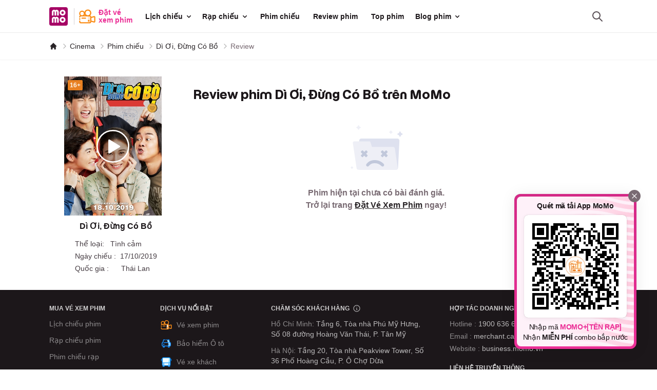

--- FILE ---
content_type: text/html; charset=utf-8
request_url: https://www.momo.vn/cinema/di-oi-dung-co-bo-250/review
body_size: 25639
content:
<!DOCTYPE html><html lang="vi "><head><meta charSet="utf-8" class="jsx-285305512"/><meta name="viewport" content="width=device-width, user-scalable=no,  initial-scale=1.0, viewport-fit=cover" class="jsx-285305512"/><title class="jsx-285305512">Review phim Dì Ơi, Đừng Có Bồ trên MoMo</title><meta content="Đọc ngay review đánh giá phim Dì Ơi, Đừng Có Bồ từ hàng trăm người dùng đã đặt mua vé xem phim trên MoMo." name="description" class="jsx-285305512"/><meta name="keywords" content="Dì Ơi, Đừng Có Bồ" class="jsx-285305512"/><link rel="canonical" href="https://www.momo.vn/cinema/di-oi-dung-co-bo-250/review" class="jsx-285305512"/><meta property="og:url" content="https://www.momo.vn/cinema/di-oi-dung-co-bo-250/review" class="jsx-285305512"/><meta property="og:type" content="website" class="jsx-285305512"/><meta property="og:description" content="Đọc ngay review đánh giá phim Dì Ơi, Đừng Có Bồ từ hàng trăm người dùng đã đặt mua vé xem phim trên MoMo." class="jsx-285305512"/><meta property="og:title" content="Review phim Dì Ơi, Đừng Có Bồ trên MoMo" class="jsx-285305512"/><meta property="og:image" content="https://homepage.momocdn.net/cinema/momo-cdn-api-220615135608-637908981685667790.jpg" class="jsx-285305512"/><meta property="og:site_name" content="MoMo"/><meta name="abstract" content="Ứng dụng tài chính MoMo giúp bạn có thể tiếp cận nhiều dịch vụ tài chính đa dạng với chi phí hợp lý, để bạn làm được nhiều hơn với tiền."/><meta name="author" content="MoMo"/><meta property="fb:app_id" content="320653355376196"/><meta property="fb:pages" content="138010322921640"/><meta name="robots" content="index, follow"/><meta name="googlebot" content="index, follow"/><meta name="distribution" content="Global" class="jsx-285305512"/><link rel="shortcut icon" href="https://homepage.momocdn.net/fileuploads/momo-amazone-s3-api-241023154047-638652948474913797.ico" class="jsx-285305512"/><link href="https://homepage.momocdn.net/img/momo-amazone-s3-api-241023151505-638652933055961843.png" rel="icon" sizes="32x32" type="image/png" class="jsx-285305512"/><link href="https://homepage.momocdn.net/img/momo-amazone-s3-api-241023152528-638652939282020895.png" rel="icon" sizes="16x16" type="image/png" class="jsx-285305512"/><link href="https://homepage.momocdn.net/img/momo-amazone-s3-api-241023152559-638652939595693626.png" rel="apple-touch-icon" sizes="180x180" class="jsx-285305512"/><meta name="language" content="vietnamese" class="jsx-285305512"/><meta name="copyright" content="Copyright © 2019 by MOMO.VN" class="jsx-285305512"/><meta name="REVISIT-AFTER" content="1 DAYS" class="jsx-285305512"/><meta name="RATING" content="GENERAL" class="jsx-285305512"/><meta http-equiv="x-dns-prefetch-control" content="on" class="jsx-285305512"/><link rel="dns-prefetch" href="//www.google-analytics.com" class="jsx-285305512"/><link rel="dns-prefetch" href="//connect.facebook.net" class="jsx-285305512"/><link rel="dns-prefetch" href="//www.googletagservices.com" class="jsx-285305512"/><link rel="dns-prefetch" href="//www.googletagmanager.com" class="jsx-285305512"/><link rel="dns-prefetch" href="//facebook.com" class="jsx-285305512"/><link rel="dns-prefetch" href="//homepage.momocdn.net" class="jsx-285305512"/><link rel="dns-prefetch" href="//www.google.com" class="jsx-285305512"/><link rel="dns-prefetch" href="//www.google.com.vn" class="jsx-285305512"/><link rel="dns-prefetch" href="//www.googleadservices.com" class="jsx-285305512"/><link rel="preconnect" href="//connect.facebook.net" class="jsx-285305512"/><link rel="preconnect" href="//www.googletagmanager.com" class="jsx-285305512"/><link rel="preconnect" href="//www.google-analytics.com" class="jsx-285305512"/><link rel="preconnect" href="//googleads.g.doubleclick.net" class="jsx-285305512"/><link rel="preconnect" href="//homepage.momocdn.net" class="jsx-285305512"/><link rel="preconnect" href="//www.google.com" class="jsx-285305512"/><link rel="preconnect" href="//www.google.com.vn" class="jsx-285305512"/><link rel="preconnect" href="//www.googleadservices.com" class="jsx-285305512"/><script type="application/ld+json">{
                  "@context": "https://schema.org/",
                  "@type": "WebSite",
                  "@id": "https://www.momo.vn/#website",
                  "name": "MoMo",
                  "url": "https://www.momo.vn",
                  "potentialAction": {
                    "@type": "SearchAction",
                    "target": "https://www.momo.vn/tim-kiem?q={search_term_string}",
                    "query-input": "required name=search_term_string"
                  }
                }</script><script type="application/ld+json">{
                "@context": "https://schema.org",
                "@type": "Organization",
                "name": "MoMo",
                "alternateName": "MoMo - Ứng Dụng Tài Chính",
                "legalName": "Online Mobile Services Joint Stock Company (M_Service)",
                "url": "https://www.momo.vn",
                "logo": "https://homepage.momocdn.net/img/logo-momo.png",
                "foundingDate": "2007",
                "founders": [{
                  "@type": "Person",
                  "name": "Nguyễn Mạnh Tường"
                }],
                "address": {
                  "@type": "PostalAddress",
                  "streetAddress": "Tầng 6, Tòa nhà Phú Mỹ Hưng, Số 8, đường Hoàng Văn Thái, Phường Tân Mỹ, Thành phố Hồ Chí Minh",
                  "addressLocality": "Hồ Chí Minh",
                  "addressRegion": "VN",
                  "postalCode": "700000",
                  "addressCountry": "VN"
                },
                "contactPoint": {
                  "@type": "ContactPoint",
                  "contactType": "customer support",
                  "telephone": "1900545441",
                  "email": "hotro@momo.vn"
                },
                "sameAs": ["https://www.facebook.com/vimomo/", "https://www.youtube.com/channel/UCKHHW-qL2JoZqcSNm1jPlqw", "https://www.linkedin.com/company/momo-mservice/", "https://github.com/momo-wallet"]
              }</script><meta name="next-head-count" content="47"/><meta name="google-site-verification" content="sUvbUGCD3eehDJz7JX0NUejN1F8Yk1w0QGK4PSoFjxE"/><link rel="preconnect" href="https://fonts.googleapis.com"/><link rel="preconnect" href="https://fonts.gstatic.com" crossorigin="1"/><style type="text/css">.fresnel-container{margin:0;padding:0;}
@media not all and (min-width:0px) and (max-width:639.98px){.fresnel-at-xs{display:none!important;}}
@media not all and (min-width:640px) and (max-width:767.98px){.fresnel-at-sm{display:none!important;}}
@media not all and (min-width:768px) and (max-width:1023.98px){.fresnel-at-md{display:none!important;}}
@media not all and (min-width:1024px) and (max-width:1279.98px){.fresnel-at-lg{display:none!important;}}
@media not all and (min-width:1280px){.fresnel-at-xl{display:none!important;}}
@media not all and (max-width:639.98px){.fresnel-lessThan-sm{display:none!important;}}
@media not all and (max-width:767.98px){.fresnel-lessThan-md{display:none!important;}}
@media not all and (max-width:1023.98px){.fresnel-lessThan-lg{display:none!important;}}
@media not all and (max-width:1279.98px){.fresnel-lessThan-xl{display:none!important;}}
@media not all and (min-width:640px){.fresnel-greaterThan-xs{display:none!important;}}
@media not all and (min-width:768px){.fresnel-greaterThan-sm{display:none!important;}}
@media not all and (min-width:1024px){.fresnel-greaterThan-md{display:none!important;}}
@media not all and (min-width:1280px){.fresnel-greaterThan-lg{display:none!important;}}
@media not all and (min-width:0px){.fresnel-greaterThanOrEqual-xs{display:none!important;}}
@media not all and (min-width:640px){.fresnel-greaterThanOrEqual-sm{display:none!important;}}
@media not all and (min-width:768px){.fresnel-greaterThanOrEqual-md{display:none!important;}}
@media not all and (min-width:1024px){.fresnel-greaterThanOrEqual-lg{display:none!important;}}
@media not all and (min-width:1280px){.fresnel-greaterThanOrEqual-xl{display:none!important;}}
@media not all and (min-width:0px) and (max-width:639.98px){.fresnel-between-xs-sm{display:none!important;}}
@media not all and (min-width:0px) and (max-width:767.98px){.fresnel-between-xs-md{display:none!important;}}
@media not all and (min-width:0px) and (max-width:1023.98px){.fresnel-between-xs-lg{display:none!important;}}
@media not all and (min-width:0px) and (max-width:1279.98px){.fresnel-between-xs-xl{display:none!important;}}
@media not all and (min-width:640px) and (max-width:767.98px){.fresnel-between-sm-md{display:none!important;}}
@media not all and (min-width:640px) and (max-width:1023.98px){.fresnel-between-sm-lg{display:none!important;}}
@media not all and (min-width:640px) and (max-width:1279.98px){.fresnel-between-sm-xl{display:none!important;}}
@media not all and (min-width:768px) and (max-width:1023.98px){.fresnel-between-md-lg{display:none!important;}}
@media not all and (min-width:768px) and (max-width:1279.98px){.fresnel-between-md-xl{display:none!important;}}
@media not all and (min-width:1024px) and (max-width:1279.98px){.fresnel-between-lg-xl{display:none!important;}}</style><link rel="preconnect" href="https://fonts.gstatic.com" crossorigin /><link data-next-font="" rel="preconnect" href="/" crossorigin="anonymous"/><link rel="preload" href="/cinema/_next/static/css/80c79cb4e43635c6.css" as="style"/><link rel="stylesheet" href="/cinema/_next/static/css/80c79cb4e43635c6.css" data-n-g=""/><noscript data-n-css=""></noscript><script defer="" nomodule="" src="/cinema/_next/static/chunks/polyfills-c67a75d1b6f99dc8.js"></script><script defer="" src="/cinema/_next/static/chunks/1423.e1ca44410e1c46f0.js"></script><script defer="" src="/cinema/_next/static/chunks/839.65fc3b232f9a09f6.js"></script><script defer="" src="/cinema/_next/static/chunks/9111-56795e3739778223.js"></script><script defer="" src="/cinema/_next/static/chunks/4360.df5822ce58ff18db.js"></script><script defer="" src="/cinema/_next/static/chunks/9296.56d6339eedb84548.js"></script><script defer="" src="/cinema/_next/static/chunks/2606.7fc4aaf6578459c4.js"></script><script src="/cinema/_next/static/chunks/webpack-0f9b6197b19278ab.js" defer=""></script><script src="/cinema/_next/static/chunks/framework-ca706bf673a13738.js" defer=""></script><script src="/cinema/_next/static/chunks/main-0185c239885e2ebd.js" defer=""></script><script src="/cinema/_next/static/chunks/pages/_app-e6fb2c4706c2f1a4.js" defer=""></script><script src="/cinema/_next/static/chunks/2297-67322480f84ee926.js" defer=""></script><script src="/cinema/_next/static/chunks/719-ddb562670975fe83.js" defer=""></script><script src="/cinema/_next/static/chunks/6261-502319660af0865a.js" defer=""></script><script src="/cinema/_next/static/chunks/741-a47390bd733c303a.js" defer=""></script><script src="/cinema/_next/static/chunks/6816-7e0d07237f750f1d.js" defer=""></script><script src="/cinema/_next/static/chunks/7361-18d7c88661eb6357.js" defer=""></script><script src="/cinema/_next/static/chunks/2854-b549707f3dad307c.js" defer=""></script><script src="/cinema/_next/static/chunks/5730-4f225a88fb8bf8bc.js" defer=""></script><script src="/cinema/_next/static/chunks/2188-84867c2ad4c4addb.js" defer=""></script><script src="/cinema/_next/static/chunks/9612-26f278ad163f9eca.js" defer=""></script><script src="/cinema/_next/static/chunks/3230-5460f4d3b478318e.js" defer=""></script><script src="/cinema/_next/static/chunks/1936-a3e2e9a58f165233.js" defer=""></script><script src="/cinema/_next/static/chunks/3257-52593032d1bf1301.js" defer=""></script><script src="/cinema/_next/static/chunks/5560-9043e10d09696b4b.js" defer=""></script><script src="/cinema/_next/static/chunks/1519-caa21c850234f2dd.js" defer=""></script><script src="/cinema/_next/static/chunks/1727-ad8e98d713dbd7cb.js" defer=""></script><script src="/cinema/_next/static/chunks/4583-2a3ed965cbf5800b.js" defer=""></script><script src="/cinema/_next/static/chunks/693-010ff06131613c19.js" defer=""></script><script src="/cinema/_next/static/chunks/5164-5d238f174605acbe.js" defer=""></script><script src="/cinema/_next/static/chunks/2823-d3a96b80b92cf51f.js" defer=""></script><script src="/cinema/_next/static/chunks/pages/%5Bslug%5D/review-e1f2e33ac48835bd.js" defer=""></script><script src="/cinema/_next/static/WueyJsFThOc5wN3bZzAqi/_buildManifest.js" defer=""></script><script src="/cinema/_next/static/WueyJsFThOc5wN3bZzAqi/_ssgManifest.js" defer=""></script><style id="__jsx-b22ec6d81796a721">.open-search:before{content:"";-webkit-backdrop-filter:blur(10px);backdrop-filter:blur(10px);background:rgba(0,0,0,.7);position:fixed;top:0;left:0;right:0;bottom:0;z-index:30}.modal-search{width:320px;right:-20px;left:auto;-webkit-animation:modalOpen.2s ease forwards;-moz-animation:modalOpen.2s ease forwards;-o-animation:modalOpen.2s ease forwards;animation:modalOpen.2s ease forwards;@media screen and (max-width:413px){right:-30px}}@-webkit-keyframes modalOpen{0%{-webkit-transform:translatey(-10px);transform:translatey(-10px);opacity:0}100%{-webkit-transform:translatey(0);transform:translatey(0);opacity:1}}@-moz-keyframes modalOpen{0%{-moz-transform:translatey(-10px);transform:translatey(-10px);opacity:0}100%{-moz-transform:translatey(0);transform:translatey(0);opacity:1}}@-o-keyframes modalOpen{0%{-o-transform:translatey(-10px);transform:translatey(-10px);opacity:0}100%{-o-transform:translatey(0);transform:translatey(0);opacity:1}}@keyframes modalOpen{0%{-webkit-transform:translatey(-10px);-moz-transform:translatey(-10px);-o-transform:translatey(-10px);transform:translatey(-10px);opacity:0}100%{-webkit-transform:translatey(0);-moz-transform:translatey(0);-o-transform:translatey(0);transform:translatey(0);opacity:1}}.focused p{color:#eb2f96!important}.modal-search:before{content:"";position:absolute;top:-13px;right:20px;height:25px;width:25px;background:white;border:2px solid rgb(212 212 212/var(--tw-border-opacity));-webkit-transform:rotate(45deg);-moz-transform:rotate(45deg);-ms-transform:rotate(45deg);-o-transform:rotate(45deg);transform:rotate(45deg);z-index:-1}.modal-search:after{content:"";position:absolute;top:-12px;right:20px;height:25px;width:25px;background:white;-webkit-transform:rotate(45deg);-moz-transform:rotate(45deg);-ms-transform:rotate(45deg);-o-transform:rotate(45deg);transform:rotate(45deg);z-index:-1}</style><style id="__jsx-770636686">.breadcrumb-item.jsx-770636686+.breadcrumb-item.jsx-770636686:before{content:"";opacity:.3;width:1.5rem;height:1rem;background-image:url("data:image/svg+xml,%0A%3Csvg xmlns='http://www.w3.org/2000/svg' width='16' height='16' viewBox='0 0 24 24' fill='none' stroke='currentColor' stroke-width='2' stroke-linecap='round' stroke-linejoin='round' class='feather feather-chevron-right'%3E%3Cpolyline points='9 18 15 12 9 6'%3E%3C/polyline%3E%3C/svg%3E");background-repeat:no-repeat;left:-6px;top:2px;position:absolute;-webkit-filter:none;filter:none}</style><style id="__jsx-83755f2b759333b1">.cinema-rate-green{background-color:#579b41}.cinema-rate-yellow{background-color:#ddbc3f}.cinema-rate-orange{background-color:#e88021}.cinema-rate-red{background-color:#9b2020}.cinema-rate-k{background-color:#006ee6}</style><style id="__jsx-d074b6b0f0aeffcc">.review-content .is-truncated{height:250px;max-height:250px;overflow:hidden}html{scroll-behavior:smooth}</style><style id="__jsx-285305512">

           
          
          
        </style><style id="__jsx-a1696a6e93281274">:root{--pinkmomo:#a50064;--pink:#d82f8b;--pinklight:#f9b5c3;--gray-900:#171717;--gray-800:#424242;--gray-700:#616161;--gray-600:#757575;--gray-500:#9e9e9e;--gray-400:#bdbdbd;--gray-300:#e0e0e0;--gray-200:#eeeeee;--gray-100:#f5f5f5}</style><style data-href="https://fonts.googleapis.com/css2?family=Nunito:ital,wght@0,400;0,600;0,700;1,400&display=swap">@font-face{font-family:'Nunito';font-style:italic;font-weight:400;font-display:swap;src:url(https://fonts.gstatic.com/l/font?kit=XRXK3I6Li01BKofIMPyPbj8d7IEAGXNirXA3iQ&skey=75768d03a8bfc23a&v=v32) format('woff')}@font-face{font-family:'Nunito';font-style:normal;font-weight:400;font-display:swap;src:url(https://fonts.gstatic.com/l/font?kit=XRXI3I6Li01BKofiOc5wtlZ2di8HDLshRTA&skey=27bb6aa8eea8a5e7&v=v32) format('woff')}@font-face{font-family:'Nunito';font-style:normal;font-weight:600;font-display:swap;src:url(https://fonts.gstatic.com/l/font?kit=XRXI3I6Li01BKofiOc5wtlZ2di8HDGUmRTA&skey=27bb6aa8eea8a5e7&v=v32) format('woff')}@font-face{font-family:'Nunito';font-style:normal;font-weight:700;font-display:swap;src:url(https://fonts.gstatic.com/l/font?kit=XRXI3I6Li01BKofiOc5wtlZ2di8HDFwmRTA&skey=27bb6aa8eea8a5e7&v=v32) format('woff')}@font-face{font-family:'Nunito';font-style:italic;font-weight:400;font-display:swap;src:url(https://fonts.gstatic.com/l/font?kit=XRXK3I6Li01BKofIMPyPbj8d7IEAGXNirXAHgKbcf2z4e9z5MV0&skey=75768d03a8bfc23a&v=v32) format('woff');unicode-range:U+0460-052F,U+1C80-1C8A,U+20B4,U+2DE0-2DFF,U+A640-A69F,U+FE2E-FE2F}@font-face{font-family:'Nunito';font-style:italic;font-weight:400;font-display:swap;src:url(https://fonts.gstatic.com/l/font?kit=XRXK3I6Li01BKofIMPyPbj8d7IEAGXNirXAHiabcf2z4e9z5MV0&skey=75768d03a8bfc23a&v=v32) format('woff');unicode-range:U+0301,U+0400-045F,U+0490-0491,U+04B0-04B1,U+2116}@font-face{font-family:'Nunito';font-style:italic;font-weight:400;font-display:swap;src:url(https://fonts.gstatic.com/l/font?kit=XRXK3I6Li01BKofIMPyPbj8d7IEAGXNirXAHgqbcf2z4e9z5MV0&skey=75768d03a8bfc23a&v=v32) format('woff');unicode-range:U+0102-0103,U+0110-0111,U+0128-0129,U+0168-0169,U+01A0-01A1,U+01AF-01B0,U+0300-0301,U+0303-0304,U+0308-0309,U+0323,U+0329,U+1EA0-1EF9,U+20AB}@font-face{font-family:'Nunito';font-style:italic;font-weight:400;font-display:swap;src:url(https://fonts.gstatic.com/l/font?kit=XRXK3I6Li01BKofIMPyPbj8d7IEAGXNirXAHg6bcf2z4e9z5MV0&skey=75768d03a8bfc23a&v=v32) format('woff');unicode-range:U+0100-02BA,U+02BD-02C5,U+02C7-02CC,U+02CE-02D7,U+02DD-02FF,U+0304,U+0308,U+0329,U+1D00-1DBF,U+1E00-1E9F,U+1EF2-1EFF,U+2020,U+20A0-20AB,U+20AD-20C0,U+2113,U+2C60-2C7F,U+A720-A7FF}@font-face{font-family:'Nunito';font-style:italic;font-weight:400;font-display:swap;src:url(https://fonts.gstatic.com/l/font?kit=XRXK3I6Li01BKofIMPyPbj8d7IEAGXNirXAHjabcf2z4e9z5&skey=75768d03a8bfc23a&v=v32) format('woff');unicode-range:U+0000-00FF,U+0131,U+0152-0153,U+02BB-02BC,U+02C6,U+02DA,U+02DC,U+0304,U+0308,U+0329,U+2000-206F,U+20AC,U+2122,U+2191,U+2193,U+2212,U+2215,U+FEFF,U+FFFD}@font-face{font-family:'Nunito';font-style:normal;font-weight:400;font-display:swap;src:url(https://fonts.gstatic.com/s/nunito/v32/XRXV3I6Li01BKofIOOaBTMnFcQIG.woff2) format('woff2');unicode-range:U+0460-052F,U+1C80-1C8A,U+20B4,U+2DE0-2DFF,U+A640-A69F,U+FE2E-FE2F}@font-face{font-family:'Nunito';font-style:normal;font-weight:400;font-display:swap;src:url(https://fonts.gstatic.com/s/nunito/v32/XRXV3I6Li01BKofIMeaBTMnFcQIG.woff2) format('woff2');unicode-range:U+0301,U+0400-045F,U+0490-0491,U+04B0-04B1,U+2116}@font-face{font-family:'Nunito';font-style:normal;font-weight:400;font-display:swap;src:url(https://fonts.gstatic.com/s/nunito/v32/XRXV3I6Li01BKofIOuaBTMnFcQIG.woff2) format('woff2');unicode-range:U+0102-0103,U+0110-0111,U+0128-0129,U+0168-0169,U+01A0-01A1,U+01AF-01B0,U+0300-0301,U+0303-0304,U+0308-0309,U+0323,U+0329,U+1EA0-1EF9,U+20AB}@font-face{font-family:'Nunito';font-style:normal;font-weight:400;font-display:swap;src:url(https://fonts.gstatic.com/s/nunito/v32/XRXV3I6Li01BKofIO-aBTMnFcQIG.woff2) format('woff2');unicode-range:U+0100-02BA,U+02BD-02C5,U+02C7-02CC,U+02CE-02D7,U+02DD-02FF,U+0304,U+0308,U+0329,U+1D00-1DBF,U+1E00-1E9F,U+1EF2-1EFF,U+2020,U+20A0-20AB,U+20AD-20C0,U+2113,U+2C60-2C7F,U+A720-A7FF}@font-face{font-family:'Nunito';font-style:normal;font-weight:400;font-display:swap;src:url(https://fonts.gstatic.com/s/nunito/v32/XRXV3I6Li01BKofINeaBTMnFcQ.woff2) format('woff2');unicode-range:U+0000-00FF,U+0131,U+0152-0153,U+02BB-02BC,U+02C6,U+02DA,U+02DC,U+0304,U+0308,U+0329,U+2000-206F,U+20AC,U+2122,U+2191,U+2193,U+2212,U+2215,U+FEFF,U+FFFD}@font-face{font-family:'Nunito';font-style:normal;font-weight:600;font-display:swap;src:url(https://fonts.gstatic.com/s/nunito/v32/XRXV3I6Li01BKofIOOaBTMnFcQIG.woff2) format('woff2');unicode-range:U+0460-052F,U+1C80-1C8A,U+20B4,U+2DE0-2DFF,U+A640-A69F,U+FE2E-FE2F}@font-face{font-family:'Nunito';font-style:normal;font-weight:600;font-display:swap;src:url(https://fonts.gstatic.com/s/nunito/v32/XRXV3I6Li01BKofIMeaBTMnFcQIG.woff2) format('woff2');unicode-range:U+0301,U+0400-045F,U+0490-0491,U+04B0-04B1,U+2116}@font-face{font-family:'Nunito';font-style:normal;font-weight:600;font-display:swap;src:url(https://fonts.gstatic.com/s/nunito/v32/XRXV3I6Li01BKofIOuaBTMnFcQIG.woff2) format('woff2');unicode-range:U+0102-0103,U+0110-0111,U+0128-0129,U+0168-0169,U+01A0-01A1,U+01AF-01B0,U+0300-0301,U+0303-0304,U+0308-0309,U+0323,U+0329,U+1EA0-1EF9,U+20AB}@font-face{font-family:'Nunito';font-style:normal;font-weight:600;font-display:swap;src:url(https://fonts.gstatic.com/s/nunito/v32/XRXV3I6Li01BKofIO-aBTMnFcQIG.woff2) format('woff2');unicode-range:U+0100-02BA,U+02BD-02C5,U+02C7-02CC,U+02CE-02D7,U+02DD-02FF,U+0304,U+0308,U+0329,U+1D00-1DBF,U+1E00-1E9F,U+1EF2-1EFF,U+2020,U+20A0-20AB,U+20AD-20C0,U+2113,U+2C60-2C7F,U+A720-A7FF}@font-face{font-family:'Nunito';font-style:normal;font-weight:600;font-display:swap;src:url(https://fonts.gstatic.com/s/nunito/v32/XRXV3I6Li01BKofINeaBTMnFcQ.woff2) format('woff2');unicode-range:U+0000-00FF,U+0131,U+0152-0153,U+02BB-02BC,U+02C6,U+02DA,U+02DC,U+0304,U+0308,U+0329,U+2000-206F,U+20AC,U+2122,U+2191,U+2193,U+2212,U+2215,U+FEFF,U+FFFD}@font-face{font-family:'Nunito';font-style:normal;font-weight:700;font-display:swap;src:url(https://fonts.gstatic.com/s/nunito/v32/XRXV3I6Li01BKofIOOaBTMnFcQIG.woff2) format('woff2');unicode-range:U+0460-052F,U+1C80-1C8A,U+20B4,U+2DE0-2DFF,U+A640-A69F,U+FE2E-FE2F}@font-face{font-family:'Nunito';font-style:normal;font-weight:700;font-display:swap;src:url(https://fonts.gstatic.com/s/nunito/v32/XRXV3I6Li01BKofIMeaBTMnFcQIG.woff2) format('woff2');unicode-range:U+0301,U+0400-045F,U+0490-0491,U+04B0-04B1,U+2116}@font-face{font-family:'Nunito';font-style:normal;font-weight:700;font-display:swap;src:url(https://fonts.gstatic.com/s/nunito/v32/XRXV3I6Li01BKofIOuaBTMnFcQIG.woff2) format('woff2');unicode-range:U+0102-0103,U+0110-0111,U+0128-0129,U+0168-0169,U+01A0-01A1,U+01AF-01B0,U+0300-0301,U+0303-0304,U+0308-0309,U+0323,U+0329,U+1EA0-1EF9,U+20AB}@font-face{font-family:'Nunito';font-style:normal;font-weight:700;font-display:swap;src:url(https://fonts.gstatic.com/s/nunito/v32/XRXV3I6Li01BKofIO-aBTMnFcQIG.woff2) format('woff2');unicode-range:U+0100-02BA,U+02BD-02C5,U+02C7-02CC,U+02CE-02D7,U+02DD-02FF,U+0304,U+0308,U+0329,U+1D00-1DBF,U+1E00-1E9F,U+1EF2-1EFF,U+2020,U+20A0-20AB,U+20AD-20C0,U+2113,U+2C60-2C7F,U+A720-A7FF}@font-face{font-family:'Nunito';font-style:normal;font-weight:700;font-display:swap;src:url(https://fonts.gstatic.com/s/nunito/v32/XRXV3I6Li01BKofINeaBTMnFcQ.woff2) format('woff2');unicode-range:U+0000-00FF,U+0131,U+0152-0153,U+02BB-02BC,U+02C6,U+02DA,U+02DC,U+0304,U+0308,U+0329,U+2000-206F,U+20AC,U+2122,U+2191,U+2193,U+2212,U+2215,U+FEFF,U+FFFD}</style></head><body><div class="document-toast-container"></div><div class="document-alert-popup-container"></div><div id="__next"><div class="header-navigation z-40 w-full flex-none lg:z-50 sticky top-0"><div class="absolute h-full w-full bg-white shadow-[inset_0px_-1px_0px_0px_rgba(0,0,0,0.08)]"></div><nav class="wrapper grid grid-cols-1 items-center [--header-height-mobase:64px] lg:border-0" style="min-height:var(--header-height-mobase)"><div class="relative flex items-center"><a href="/" title="MoMo" class="mr-3 h-9 w-9 flex-none overflow-hidden rounded-none hover:opacity-80"><span class="sr-only">MoMo - Ứng dụng tài chính</span><img src="https://homepage.momocdn.net/fileuploads/svg/momo-file-240411162904.svg" class="h-9 w-9" alt="MoMo"/></a><a href="/cinema" title="Đặt vé&lt;br/&gt;xem phim" class="relative flex flex-none items-center space-x-1 rounded-none hover:opacity-80 pl-2 after:absolute after:left-0 after:h-8 after:w-[1px] after:bg-gray-300 after:content-[&#x27;&#x27;]"><img src="https://homepage.momocdn.net/img/momo-amazone-s3-api-240808153440-638587280804204391.svg" class="h-9" alt="MoMo"/><div class="line-clamp-2 text-sm font-semibold leading-[1.1] text-pink-500">Đặt vé<br/>xem phim</div></a><div class="relative hidden items-center lg:ml-2 lg:flex xl:ml-4"><nav aria-label="Main" data-orientation="horizontal" dir="ltr" class="relative z-10 flex max-w-max flex-1 items-center justify-center"><div style="position:relative"><ul data-orientation="horizontal" class="group flex flex-1 list-none items-center justify-center space-x-0" dir="ltr"><li class="relative"><button id="radix-:R766m:-trigger-radix-:R1n66m:" data-state="closed" aria-expanded="false" aria-controls="radix-:R766m:-content-radix-:R1n66m:" class="focus-visible:ring-ring inline-flex items-center justify-center whitespace-nowrap border border-transparent font-bold transition-colors focus-visible:outline-none focus-visible:ring-1 disabled:cursor-not-allowed bg-transparent text-gray-900 hover:bg-gray-100 disabled:bg-transparent disabled:text-gray-400 h-8 rounded-md text-sm group px-2" data-radix-collection-item="">Lịch chiếu<!-- --> <svg xmlns="http://www.w3.org/2000/svg" viewBox="0 0 16 16" fill="currentColor" aria-hidden="true" data-slot="icon" class="relative ml-1 h-4 w-4 transition duration-300 group-data-[state=open]:rotate-180"><path fill-rule="evenodd" d="M4.22 6.22a.75.75 0 0 1 1.06 0L8 8.94l2.72-2.72a.75.75 0 1 1 1.06 1.06l-3.25 3.25a.75.75 0 0 1-1.06 0L4.22 7.28a.75.75 0 0 1 0-1.06Z" clip-rule="evenodd"></path></svg></button></li><li class="relative"><button id="radix-:R766m:-trigger-radix-:R2n66m:" data-state="closed" aria-expanded="false" aria-controls="radix-:R766m:-content-radix-:R2n66m:" class="focus-visible:ring-ring inline-flex items-center justify-center whitespace-nowrap border border-transparent font-bold transition-colors focus-visible:outline-none focus-visible:ring-1 disabled:cursor-not-allowed bg-transparent text-gray-900 hover:bg-gray-100 disabled:bg-transparent disabled:text-gray-400 h-8 rounded-md text-sm group px-2" data-radix-collection-item="">Rạp chiếu<!-- --> <svg xmlns="http://www.w3.org/2000/svg" viewBox="0 0 16 16" fill="currentColor" aria-hidden="true" data-slot="icon" class="relative ml-1 h-4 w-4 transition duration-300 group-data-[state=open]:rotate-180"><path fill-rule="evenodd" d="M4.22 6.22a.75.75 0 0 1 1.06 0L8 8.94l2.72-2.72a.75.75 0 1 1 1.06 1.06l-3.25 3.25a.75.75 0 0 1-1.06 0L4.22 7.28a.75.75 0 0 1 0-1.06Z" clip-rule="evenodd"></path></svg></button></li><li class="relative"><a href="/cinema/phim-chieu?fromType=nav_menu" class="focus-visible:ring-ring inline-flex items-center justify-center whitespace-nowrap rounded-lg border border-transparent text-sm font-bold transition-colors focus-visible:outline-none focus-visible:ring-1 disabled:cursor-not-allowed bg-transparent text-gray-900 hover:bg-gray-100 disabled:bg-transparent disabled:text-gray-400 h-8 rounded-md px-3 text-sm" data-radix-collection-item="">Phim chiếu</a></li><li class="relative"><a href="/cinema/review?fromType=nav_menu" class="focus-visible:ring-ring inline-flex items-center justify-center whitespace-nowrap rounded-lg border border-transparent text-sm font-bold transition-colors focus-visible:outline-none focus-visible:ring-1 disabled:cursor-not-allowed bg-transparent text-gray-900 hover:bg-gray-100 disabled:bg-transparent disabled:text-gray-400 h-8 rounded-md px-3 text-sm" data-radix-collection-item="">Review phim</a></li><li class="relative"><a href="/cinema/top-phim?fromType=nav_menu" class="focus-visible:ring-ring inline-flex items-center justify-center whitespace-nowrap rounded-lg border border-transparent text-sm font-bold transition-colors focus-visible:outline-none focus-visible:ring-1 disabled:cursor-not-allowed bg-transparent text-gray-900 hover:bg-gray-100 disabled:bg-transparent disabled:text-gray-400 h-8 rounded-md px-3 text-sm" data-radix-collection-item="">Top phim</a></li><li class="relative"><button id="radix-:R766m:-trigger-radix-:R6n66m:" data-state="closed" aria-expanded="false" aria-controls="radix-:R766m:-content-radix-:R6n66m:" class="focus-visible:ring-ring inline-flex items-center justify-center whitespace-nowrap border border-transparent font-bold transition-colors focus-visible:outline-none focus-visible:ring-1 disabled:cursor-not-allowed bg-transparent text-gray-900 hover:bg-gray-100 disabled:bg-transparent disabled:text-gray-400 h-8 rounded-md text-sm group px-2" data-radix-collection-item="">Blog phim<!-- --> <svg xmlns="http://www.w3.org/2000/svg" viewBox="0 0 16 16" fill="currentColor" aria-hidden="true" data-slot="icon" class="relative ml-1 h-4 w-4 transition duration-300 group-data-[state=open]:rotate-180"><path fill-rule="evenodd" d="M4.22 6.22a.75.75 0 0 1 1.06 0L8 8.94l2.72-2.72a.75.75 0 1 1 1.06 1.06l-3.25 3.25a.75.75 0 0 1-1.06 0L4.22 7.28a.75.75 0 0 1 0-1.06Z" clip-rule="evenodd"></path></svg></button></li></ul></div></nav></div><div class="ml-auto flex flex-nowrap items-center space-x-3"><div class="jsx-b22ec6d81796a721 relative cursor-pointer  text-gray-600 hover:text-gray-900"><div class="jsx-b22ec6d81796a721 px-2 py-2 md:py-5"><svg xmlns="http://www.w3.org/2000/svg" fill="none" viewBox="0 0 24 24" stroke-width="2" stroke="currentColor" aria-hidden="true" class="h-6 w-6"><path stroke-linecap="round" stroke-linejoin="round" d="M21 21l-6-6m2-5a7 7 0 11-14 0 7 7 0 0114 0z"></path></svg></div></div><div class="lg:hidden"><button type="button" class="mobase-header-hamburger flex h-10 w-10 items-center justify-center text-gray-800 hover:text-gray-700 "><span class="sr-only">Navigation</span><div><svg class="block h-7 w-7" xmlns="http://www.w3.org/2000/svg" fill="none" viewBox="0 0 24 24" stroke="currentColor" aria-hidden="true"><path stroke-linecap="round" stroke-linejoin="round" stroke-width="2" d="M4 6h16M4 12h16M4 18h16"></path></svg></div><div><svg class="h-7 w-7 hidden" xmlns="http://www.w3.org/2000/svg" fill="none" viewBox="0 0 24 24" stroke="currentColor" aria-hidden="true"><path stroke-linecap="round" stroke-linejoin="round" stroke-width="2" d="M6 18L18 6M6 6l12 12"></path></svg></div></button></div></div></div></nav></div><style>
        :root{
            --nextra-navbar-height: 64px;
          }
          html {
            scroll-behavior: smooth;
            scroll-padding-top: var(--nextra-navbar-height);
          }
        </style><main class="jsx-285305512 soju-wrapper  lg:mt-0 "><script type="application/ld+json">{"@context":"http://schema.org","@type":"Movie","@id":"https://www.momo.vn/cinema/di-oi-dung-co-bo-250","sameAs":"https://www.momo.vn/cinema/di-oi-dung-co-bo-250","url":"https://www.momo.vn/cinema/di-oi-dung-co-bo-250","name":"Dì Ơi, Đừng Có Bồ","description":"Xem lịch chiếu Dì Ơi, Đừng Có Bồ và đặt vé ngay trên MoMo.","duration":"PT100M","image":{"@type":"ImageObject","url":"https://homepage.momocdn.net/cinema/momo-cdn-api-220615131150-637908955104761922.jpg","width":"500","height":"750"},"datePublished":"2019-10-17 17:00:00","genre":"Tình cảm","actor":[],"potentialAction":{"@type":"WatchAction","target":{"@type":"EntryPoint","urlTemplate":"https://www.momo.vn/cinema/di-oi-dung-co-bo-250","actionPlatform":["http://schema.org/DesktopWebPlatform","http://schema.org/MobileWebPlatform"]}},"offers":{"@type":"AggregateOffer","url":"https://www.momo.vn/cinema/di-oi-dung-co-bo-250","priceCurrency":"VND","lowPrice":"45000","highPrice":"130000","offerCount":5,"availability":"https://schema.org/InStock"},"aggregateRating":{"@type":"AggregateRating","ratingValue":4.5,"ratingCount":232,"bestRating":10,"worstRating":"0"}}</script><div class="breadcrumb-s-viewApp service-breadcrumb relative top-0 z-30 bg-white  py-3 shadow-sm md:py-4"><div class="mx-auto w-full max-w-6xl px-5 md:px-8 lg:px-8"><nav aria-label="breadcrumb" class="jsx-770636686 soju-carousel"><ol class="jsx-770636686 list-reset flex flex-nowrap items-center "><li class="jsx-770636686 breadcrumb-item relative shrink-0 px-3 text-sm  md:px-3 pl-0 md:pl-0 text-gray-800 hover:text-pink-700"><a class=" whitespace-nowrap" aria-label="MoMo" href="https://www.momo.vn"><svg xmlns="http://www.w3.org/2000/svg" class="h-4 w-4" viewBox="0 0 20 20" fill="currentColor"><path d="M10.707 2.293a1 1 0 00-1.414 0l-7 7a1 1 0 001.414 1.414L4 10.414V17a1 1 0 001 1h2a1 1 0 001-1v-2a1 1 0 011-1h2a1 1 0 011 1v2a1 1 0 001 1h2a1 1 0 001-1v-6.586l.293.293a1 1 0 001.414-1.414l-7-7z"></path></svg></a></li><li class="jsx-770636686 breadcrumb-item relative shrink-0 px-3 text-sm  md:px-3 text-gray-800 hover:text-pink-700"><a href="/cinema" class="flex  items-center whitespace-nowrap md:space-x-2"><span>Cinema</span></a></li><li class="jsx-770636686 breadcrumb-item relative shrink-0 px-3 text-sm  md:px-3 text-gray-800 hover:text-pink-700"><a href="/cinema/phim-chieu" class="flex  items-center whitespace-nowrap md:space-x-2"><span>Phim chiếu</span></a></li><li class="jsx-770636686 breadcrumb-item relative shrink-0 px-3 text-sm  md:px-3 text-gray-800 hover:text-pink-700"><a href="/cinema/di-oi-dung-co-bo-250" class="flex  items-center whitespace-nowrap md:space-x-2"><span>Dì Ơi, Đừng Có Bồ</span></a></li><li class="jsx-770636686 breadcrumb-item relative shrink-0 px-3 text-sm  md:px-3 text-gray-800 hover:text-pink-700"><span class="flex  items-center  whitespace-nowrap  md:space-x-2 text-gray-500"> <span>Review</span></span></li></ol></nav></div></div><script type="application/ld+json">{"@context":"http://schema.org","@type":"BreadcrumbList","itemListElement":[{"@type":"ListItem","position":1,"item":{"@id":"/","name":"MoMo"}},{"@type":"ListItem","position":2,"item":{"@id":"/cinema","name":"Cinema"}},{"@type":"ListItem","position":3,"item":{"@id":"/cinema/phim-chieu","name":"Phim chiếu"}},{"@type":"ListItem","position":4,"item":{"@id":"/cinema/di-oi-dung-co-bo-250","name":"Dì Ơi, Đừng Có Bồ"}},{"@type":"ListItem","position":5,"item":{"@id":"/cinema/di-oi-dung-co-bo-250/review","name":"Review"}}]}</script><div class="mx-auto w-full max-w-6xl px-5 md:px-8 lg:px-8 py-4 md:py-8"><div class="jsx-d074b6b0f0aeffcc grid grid-cols-1 gap-4 sm:gap-8 lg:grid-cols-12"><div class="jsx-d074b6b0f0aeffcc lg:col-span-3"><div class="jsx-d074b6b0f0aeffcc  flex items-center space-x-3 sm:sticky  sm:top-24 lg:flex-col"><div class="jsx-d074b6b0f0aeffcc  z-1  relative   w-24 shrink-0 sm:w-28 md:mx-auto lg:w-48"><div class="jsx-d074b6b0f0aeffcc overlay pointer-events-none absolute inset-0 z-20 select-none bg-transparent  px-2 py-2"><div class="jsx-d074b6b0f0aeffcc flex flex-row flex-nowrap space-x-2 "><div style="min-width:20px" class="jsx-83755f2b759333b1 inline-flex h-5  items-center justify-center rounded-sm bg-opacity-80 px-1  text-xs font-semibold text-white text-opacity-95 cinema-rate-orange">16+</div></div></div><div class="after:z-1 flex overflow-hidden  border border-white/20   md:relative  "><div class="aspect-w-7 aspect-h-10 w-full"><img src="https://homepage.momocdn.net/cinema/momo-cdn-api-220615131150-637908955104761922.jpg" alt="Dì Ơi, Đừng Có Bồ" class="h-full w-full object-cover object-center" loading="lazy"/></div><div class="absolute left-1/2 top-1/2 z-10 h-14 w-14 -translate-x-1/2 -translate-y-1/2 cursor-pointer   transition-transform hover:scale-110 md:h-16 md:w-16"><svg viewBox="0 0 48 48" xmlns="http://www.w3.org/2000/svg"><g fill="none" fill-rule="evenodd"><circle stroke="#FFF" stroke-width="2" fill-opacity=".24" fill="#000" cx="24" cy="24" r="23"></circle><path d="M34.667 24.335c0 .515-.529.885-.529.885l-14.84 9.133c-1.08.704-1.965.182-1.965-1.153V15.467c0-1.338.884-1.856 1.968-1.153L34.14 23.45c-.002 0 .527.37.527.885Z" fill="#FFF" fill-rule="nonzero"></path></g></svg></div></div></div><div class="jsx-d074b6b0f0aeffcc  flex-1"><a href="/cinema/di-oi-dung-co-bo-250" class="jsx-d074b6b0f0aeffcc"><div class="jsx-d074b6b0f0aeffcc mt-2 font-bold hover:text-pink-600 lg:text-center">Dì Ơi, Đừng Có Bồ</div></a><ul class="jsx-d074b6b0f0aeffcc mt-1 grid grid-cols-1 gap-y-1 text-sm text-gray-700 sm:mt-3"><li class="jsx-d074b6b0f0aeffcc">Thể loại:   <!-- -->Tình cảm</li><li class="jsx-d074b6b0f0aeffcc">Ngày chiếu :  <!-- -->17/10/2019</li><li class="jsx-d074b6b0f0aeffcc">Quốc gia :      <!-- -->Thái Lan</li></ul></div></div><hr class="jsx-d074b6b0f0aeffcc -mx-5 mt-3 h-1 bg-gray-200 md:hidden"/></div><div class="jsx-d074b6b0f0aeffcc review-content  lg:col-span-8"><div style="background-image:url(https://homepage.momocdn.net/cinema/momo-cdn-api-220615135608-637908981685667790.jpg)" class="jsx-d074b6b0f0aeffcc  relative z-[1] mb-3 aspect-[21/9] w-full overflow-hidden  rounded-md bg-gray-200 bg-cover  bg-no-repeat md:mb-5 md:aspect-[3/1] md:rounded-xl"><div class="jsx-d074b6b0f0aeffcc absolute  bottom-0 left-0 right-0 flex h-2/3 flex-col-reverse bg-gradient-to-t from-black/75 via-black/0 p-3 "><div class="jsx-d074b6b0f0aeffcc  mt-1 flex items-center space-x-4 "><div class="jsx-d074b6b0f0aeffcc flex items-center space-x-1 text-sm text-white"><div class="jsx-d074b6b0f0aeffcc"><svg xmlns="http://www.w3.org/2000/svg" width="64" height="32" viewBox="0 0 64 32" version="1.1" class="jsx-d074b6b0f0aeffcc h-auto w-9 "><g fill="#F5C518" class="jsx-d074b6b0f0aeffcc"><rect x="0" y="0" width="100%" height="100%" rx="4" class="jsx-d074b6b0f0aeffcc"></rect></g><g transform="translate(8.000000, 7.000000)" fill="#000000" fill-rule="nonzero" class="jsx-d074b6b0f0aeffcc"><polygon points="0 18 5 18 5 0 0 0" class="jsx-d074b6b0f0aeffcc"></polygon><path d="M15.6725178,0 L14.5534833,8.40846934 L13.8582008,3.83502426 C13.65661,2.37009263 13.4632474,1.09175121 13.278113,0 L7,0 L7,18 L11.2416347,18 L11.2580911,6.11380679 L13.0436094,18 L16.0633571,18 L17.7583653,5.8517865 L17.7707076,18 L22,18 L22,0 L15.6725178,0 Z" class="jsx-d074b6b0f0aeffcc"></path><path d="M24,18 L24,0 L31.8045586,0 C33.5693522,0 35,1.41994415 35,3.17660424 L35,14.8233958 C35,16.5777858 33.5716617,18 31.8045586,18 L24,18 Z M29.8322479,3.2395236 C29.6339219,3.13233348 29.2545158,3.08072342 28.7026524,3.08072342 L28.7026524,14.8914865 C29.4312846,14.8914865 29.8796736,14.7604764 30.0478195,14.4865461 C30.2159654,14.2165858 30.3021941,13.486105 30.3021941,12.2871637 L30.3021941,5.3078959 C30.3021941,4.49404499 30.272014,3.97397442 30.2159654,3.74371416 C30.1599168,3.5134539 30.0348852,3.34671372 29.8322479,3.2395236 Z" class="jsx-d074b6b0f0aeffcc"></path><path d="M44.4299079,4.50685823 L44.749518,4.50685823 C46.5447098,4.50685823 48,5.91267586 48,7.64486762 L48,14.8619906 C48,16.5950653 46.5451816,18 44.749518,18 L44.4299079,18 C43.3314617,18 42.3602746,17.4736618 41.7718697,16.6682739 L41.4838962,17.7687785 L37,17.7687785 L37,0 L41.7843263,0 L41.7843263,5.78053556 C42.4024982,5.01015739 43.3551514,4.50685823 44.4299079,4.50685823 Z M43.4055679,13.2842155 L43.4055679,9.01907814 C43.4055679,8.31433946 43.3603268,7.85185468 43.2660746,7.63896485 C43.1718224,7.42607505 42.7955881,7.2893916 42.5316822,7.2893916 C42.267776,7.2893916 41.8607934,7.40047379 41.7816216,7.58767002 L41.7816216,9.01907814 L41.7816216,13.4207851 L41.7816216,14.8074788 C41.8721037,15.0130276 42.2602358,15.1274059 42.5316822,15.1274059 C42.8031285,15.1274059 43.1982131,15.0166981 43.281155,14.8074788 C43.3640968,14.5982595 43.4055679,14.0880581 43.4055679,13.2842155 Z" class="jsx-d074b6b0f0aeffcc"></path></g></svg></div><div class="jsx-d074b6b0f0aeffcc font-bold">5.7</div></div></div></div></div><h1 class="jsx-d074b6b0f0aeffcc  mb-3   text-xl font-bold sm:text-2xl ">Review phim Dì Ơi, Đừng Có Bồ trên MoMo</h1><div class="jsx-d074b6b0f0aeffcc py-5 text-center"><div class="jsx-d074b6b0f0aeffcc"><img src="https://homepage.momocdn.net/next-js/_next/static/public/cinema/not-found.svg" alt="Not found" loading="lazy" width="120" height="120" class="jsx-d074b6b0f0aeffcc mx-auto block"/></div><div class="jsx-d074b6b0f0aeffcc mb-0 mt-3  font-semibold text-gray-500"> <!-- -->Phim hiện tại chưa có bài đánh giá. <br class="jsx-d074b6b0f0aeffcc"/>Trở lại trang<!-- --> <a href="/cinema/lich-chieu" class="jsx-d074b6b0f0aeffcc  text-gray-800 underline hover:text-pink-500 ">Đặt Vé Xem Phim</a> <!-- -->ngay!</div></div></div></div></div></main><footer class="grid grid-cols-1 flex-wrap bg-gray-900 footer-navigation"><div class="footer-main order-1 py-7 text-sm text-white md:order-1"><div class="wrapper grid grid-cols-2 gap-5 sm:gap-x-20 sm:gap-y-10 lg:grid lg:grid-cols-[176px_176px_1fr_1fr] lg:gap-10"><div class="block grow md:w-44 md:shrink-0 md:border-none md:pb-0"><div class="whitespace-nowrap text-xs font-bold uppercase text-white text-opacity-80">Mua vé xem phim</div><div class="mt-3 flex w-full text-sm"><a href="/cinema/lich-chieu?fromType=nav_footer" target="_self" rel="noreferrer" class="flex items-center space-x-2 text-white text-opacity-50 duration-300 hover:text-opacity-100"><span class="block ">Lịch chiếu phim</span></a></div><div class="mt-3 flex w-full text-sm"><a href="/cinema/rap?fromType=nav_footer" target="_self" rel="noreferrer" class="flex items-center space-x-2 text-white text-opacity-50 duration-300 hover:text-opacity-100"><span class="block ">Rạp chiếu phim</span></a></div><div class="mt-3 flex w-full text-sm"><a href="/cinema/phim-chieu?fromType=nav_footer" target="_self" rel="noreferrer" class="flex items-center space-x-2 text-white text-opacity-50 duration-300 hover:text-opacity-100"><span class="block ">Phim chiếu rạp</span></a></div><div class="mt-3 flex w-full text-sm"><a href="/cinema/review?fromType=nav_footer" target="_self" rel="noreferrer" class="flex items-center space-x-2 text-white text-opacity-50 duration-300 hover:text-opacity-100"><span class="block ">Review phim</span></a></div><div class="mt-3 flex w-full text-sm"><a href="/cinema/top-phim?fromType=nav_footer" target="_self" rel="noreferrer" class="flex items-center space-x-2 text-white text-opacity-50 duration-300 hover:text-opacity-100"><span class="block ">Top phim</span></a></div><div class="mt-3 flex w-full text-sm"><a href="/cinema/blog?fromType=nav_footer" target="_self" rel="noreferrer" class="flex items-center space-x-2 text-white text-opacity-50 duration-300 hover:text-opacity-100"><span class="block ">Blog phim</span></a></div></div><div class=" md:order-none md:w-40 md:flex-none md:shrink-0 md:border-none md:pb-0"><div class="whitespace-nowrap text-xs font-bold uppercase text-white text-opacity-80">Dịch vụ nổi bật</div><div class="flex flex-wrap"><div class="mt-3 flex w-full text-sm"><a href="/cinema?fromType=nav_footer" target="_blank" rel="noreferrer" class="flex items-center space-x-2 text-white text-opacity-50 duration-300 hover:text-opacity-100"><span class="relative h-5  w-5 flex-none  md:h-6 md:w-6"><img src="https://homepage.momocdn.net/img/momo-amazone-s3-api-240810203439-638589188796724974.svg" alt="Vé xem phim" class="absolute inset-0"/></span><span class="block ">Vé xem phim</span></a></div><div class="mt-3 flex w-full text-sm"><a href="/bao-hiem-o-to/vat-chat?fromType=nav_footer" target="_blank" rel="noreferrer" class="flex items-center space-x-2 text-white text-opacity-50 duration-300 hover:text-opacity-100"><span class="relative h-5  w-5 flex-none  md:h-6 md:w-6"><img src="https://homepage.momocdn.net/img/momo-amazone-s3-api-240810203448-638589188881279737.svg" alt="Bảo hiểm Ô tô" class="absolute inset-0"/></span><span class="block ">Bảo hiểm Ô tô</span></a></div><div class="mt-3 flex w-full text-sm"><a href="/ve-xe?fromType=nav_footer" target="_blank" rel="noreferrer" class="flex items-center space-x-2 text-white text-opacity-50 duration-300 hover:text-opacity-100"><span class="relative h-5  w-5 flex-none  md:h-6 md:w-6"><img src="https://homepage.momocdn.net/img/momo-amazone-s3-api-250311143429-638773004690233497.png" alt="Vé xe khách" class="absolute inset-0"/></span><span class="block ">Vé xe khách</span></a></div><div class="mt-3 flex w-full text-sm"><a href="/loa-thong-bao-chuyen-khoan?fromType=nav_footer" target="_blank" rel="noreferrer" class="flex items-center space-x-2 text-white text-opacity-50 duration-300 hover:text-opacity-100"><span class="relative h-5  w-5 flex-none  md:h-6 md:w-6"><img src="https://homepage.momocdn.net/img/momo-amazone-s3-api-250108092201-638719249211219284.png" alt="Loa báo nhận tiền" class="absolute inset-0"/></span><span class="block ">Loa báo nhận tiền</span></a></div><div class="mt-3 flex w-full text-sm"><a href="/vi-nhan-ai?fromType=nav_footer" target="_blank" rel="noreferrer" class="flex items-center space-x-2 text-white text-opacity-50 duration-300 hover:text-opacity-100"><span class="relative h-5  w-5 flex-none  md:h-6 md:w-6"><img src="https://homepage.momocdn.net/img/momo-amazone-s3-api-240810203503-638589189034875619.png" alt="Ví nhân ái" class="absolute inset-0"/></span><span class="block ">Ví nhân ái</span></a></div><div class="mt-3 flex w-full text-sm"><a href="/sim-so-dep?fromType=nav_footer" target="_blank" rel="noreferrer" class="flex items-center space-x-2 text-white text-opacity-50 duration-300 hover:text-opacity-100"><span class="relative h-5  w-5 flex-none  md:h-6 md:w-6"><img src="https://homepage.momocdn.net/img/momo-amazone-s3-api-250811142304-638905189840016272.png" alt="Sim số đẹp" class="absolute inset-0"/></span><span class="block ">Sim số đẹp</span></a></div><div class="mt-3 flex w-full text-sm"><a href="/vi-tra-sau?fromType=nav_footer" target="_blank" rel="noreferrer" class="flex items-center space-x-2 text-white text-opacity-50 duration-300 hover:text-opacity-100"><span class="relative h-5  w-5 flex-none  md:h-6 md:w-6"><img src="https://homepage.momocdn.net/img/momo-amazone-s3-api-240810203524-638589189244775831.png" alt="Ví trả sau" class="absolute inset-0"/></span><span class="block ">Ví trả sau</span></a></div><div class="mt-3 flex w-full text-sm"><a href="/vay-nhanh?fromType=nav_footer" target="_blank" rel="noreferrer" class="flex items-center space-x-2 text-white text-opacity-50 duration-300 hover:text-opacity-100"><span class="relative h-5  w-5 flex-none  md:h-6 md:w-6"><img src="https://homepage.momocdn.net/img/momo-amazone-s3-api-240810203533-638589189333270024.png" alt="Vay nhanh" class="absolute inset-0"/></span><span class="block ">Vay nhanh</span></a></div><div class="mt-3 flex w-full text-sm"><a href="/nap-data?fromType=nav_footer" target="_blank" rel="noreferrer" class="flex items-center space-x-2 text-white text-opacity-50 duration-300 hover:text-opacity-100"><span class="relative h-5  w-5 flex-none  md:h-6 md:w-6"><img src="https://homepage.momocdn.net/img/momo-amazone-s3-api-250108092228-638719249489828680.png" alt="Nạp Data 4G/5G" class="absolute inset-0"/></span><span class="block ">Nạp Data 4G/5G</span></a></div></div></div><div class="col-span-2 grow border-t border-gray-700 pt-5 sm:col-span-1 md:border-none md:pt-0"><div class="grid grid-cols-1 gap-y-3 border-b border-gray-700 pb-5 md:border-0 md:pb-0"><div class="flex items-center space-x-1.5 whitespace-nowrap text-xs font-bold uppercase text-white text-opacity-80"><span>Chăm sóc khách hàng </span><button type="button" aria-haspopup="dialog" aria-expanded="false" aria-controls="radix-:R11dem:" data-state="closed" class=" [aria-expanded=true]:text-opacity-100 text-white text-opacity-60 hover:text-opacity-100"><svg xmlns="http://www.w3.org/2000/svg" fill="none" viewBox="0 0 24 24" stroke-width="2" stroke="currentColor" aria-hidden="true" class="relative h-4 w-4"><path stroke-linecap="round" stroke-linejoin="round" d="M13 16h-1v-4h-1m1-4h.01M21 12a9 9 0 11-18 0 9 9 0 0118 0z"></path></svg></button></div><div class="text-sm "><span class="text-white text-opacity-50">Hồ Chí Minh<!-- -->:<!-- --> </span><span class="inline text-white text-opacity-70 ">Tầng 6, Tòa nhà Phú Mỹ Hưng, Số 08 đường Hoàng Văn Thái, P. Tân Mỹ</span></div><div class=" text-sm "><span class="text-white text-opacity-50">Hà Nội<!-- -->:<!-- --> </span><span class="inline text-white text-opacity-70 ">Tầng 20, Tòa nhà Peakview Tower, Số 36 Phố Hoàng Cầu, P. Ô Chợ Dừa</span></div><div class=" text-sm "><span class="text-white text-opacity-50">Đà Nẵng<!-- -->:<!-- --> </span><span class="inline text-white text-opacity-70 ">Tầng 3, Tòa nhà DMT, Số 484-486 đường 2/9, P. Hòa Cường</span></div><div class=" text-sm "><div class="text-white text-opacity-50">Thời gian làm việc:<!-- --> </div><ul><li class="text-white text-opacity-50">. <!-- -->Thứ 2 - Thứ 6 (trừ thứ 7, CN, ngày Lễ)</li><li class="text-white text-opacity-50">. <!-- -->Sáng: 9h00 - 11h30 | Chiều: 13h00 - 16h30</li></ul></div><div class=" text-sm"><span class="text-white text-opacity-50">Hotline : </span><a class="inline text-white text-opacity-70 duration-300 hover:text-opacity-100" href="tel:1900545441">1900 5454 41</a><small class="ml-1 text-xs italic text-white text-opacity-60">(Phí 1.000đ/phút)</small></div><div class=" text-sm"><span class="text-white text-opacity-50">Email : </span><a class="inline text-white text-opacity-70 duration-300 hover:text-opacity-100" href="/cdn-cgi/l/email-protection#e1898e95938ea18c8e8c8ecf978f"><span class="__cf_email__" data-cfemail="8fe7e0fbfde0cfe2e0e2e0a1f9e1">[email&#160;protected]</span></a></div><div class=" max-w-xs text-sm"><span class="text-white text-opacity-50">Tổng đài gọi ra :<!-- --> </span><a class="inline text-white text-opacity-70 duration-300 hover:text-opacity-100" href="tel:02873065555">028.7306.5555</a><span class="text-white text-opacity-60"> - </span><a class="inline text-white text-opacity-70 duration-300 hover:text-opacity-100" href="tel:02899995555">028.9999.5555</a><span class="text-white text-opacity-60"> - </span><a class="inline  text-white text-opacity-70 duration-300 hover:text-opacity-100" href="tel:02855555555">028.5555.5555</a></div><div class=" flex"><a href="https://www.momo.vn/huong-dan/huong-dan-gui-yeu-cau-ho-tro-bang-tinh-nang-tro-giup" rel="noreferrer" target="_blank"><div class="relative block overflow-hidden rounded border border-gray-400 bg-black py-1 pl-10 pr-2"><div class="absolute left-1 top-1 " style="padding-top:3px"><svg class="h-7 w-7 text-gray-100 " fill="currentColor" stroke="currentColor" viewBox="0 0 345.1 512"><g><title>Asset 1</title><path d="M279.4,23.7H30.8C14.5,23.7,0,38.2,0,56.3v401.8c0,16.3,14.5,30.8,30.8,30.8H76h23.8L76,449.4H34.5V96.2h243.1v152l34.5,22 V56.3C312,38.2,297.5,23.7,279.4,23.7z M226.8,77.1H86.1c-8.1,0-13.5-5.4-13.5-13.5c0-8.1,5.4-13.5,13.5-13.5h140.8 c5.4,0,10.8,5.4,10.8,13.5C237.7,71.7,232.3,77.1,226.8,77.1z"></path><path d="M189.4,200.7c-14.4,0-25.9,11.6-25.9,25.9v155.7l-17.3-34.6c-14.2-26.3-28.1-23.6-38.9-17.3c-12.5,8.3-17.2,17-8.6,38.9 c19.6,48.2,49.8,105.6,82.2,142.7h116.7c41-30.4,74-175,17.3-181.6c-5.2,0-13.5,0.8-17.3,4.3c0-17.3-15.1-21.7-21.6-21.6 c-7.5,0.1-13,4.3-17.3,13c0-17.3-14.1-21.6-21.6-21.6c-8.3,0-17.9,5.2-21.6,13v-90.8C215.4,212.3,203.8,200.7,189.4,200.7z"></path></g></svg></div><div class="text-xs text-white text-opacity-70">Hướng dẫn trợ giúp trên</div><div class="text-xs font-bold uppercase text-white text-opacity-90">Ứng dụng MoMo</div></div></a></div></div></div><div class="col-span-2 sm:col-span-1  "><div class=" grid  grid-cols-1 gap-y-5 "><div class=" border-b border-gray-700 pb-5 md:border-none md:pb-0"><div class="whitespace-nowrap text-xs font-bold uppercase text-white text-opacity-80">Hợp tác doanh nghiệp</div><div class="mt-2 text-sm md:mt-3"><span class="text-white text-opacity-50">Hotline : </span><a class="inline text-white text-opacity-70 duration-300 hover:text-opacity-100" href="tel:1900636652">1900 636 652<small class="ml-1 text-xs italic text-white text-opacity-60">(Phí 1.000đ/phút)</small></a></div><div class="mt-1 text-sm"><span class="text-white text-opacity-50">Email : </span><a class="inline text-white text-opacity-70 duration-300 hover:text-opacity-100" href="/cdn-cgi/l/email-protection#2d40485f4e454c4359034e4c5f486d40424042035b43"><span class="__cf_email__" data-cfemail="48252d3a2b2029263c662b293a2d0825272527663e26">[email&#160;protected]</span></a></div><div class="mt-1 text-sm"><span class="text-white text-opacity-50">Website : </span><a class="inline text-white text-opacity-70 duration-300 hover:text-opacity-100" href="https://business.momo.vn/" aria-label="MoMo Business" rel="noreferrer" target="_blank">business.momo.vn</a></div></div><div class=" border-b border-gray-700 pb-5  md:border-none md:pb-0"><div class="whitespace-nowrap text-xs font-bold uppercase text-white text-opacity-80">Liên hệ truyền thông</div><div class="mt-1 text-sm"><span class="text-white text-opacity-50">Email : </span><a class="inline text-white text-opacity-70 duration-300 hover:text-opacity-100" href="/cdn-cgi/l/email-protection#d6a6a496bba5b3a4a0bfb5b3f8b5b9bbf8a0b8"><span class="__cf_email__" data-cfemail="29595b69445a4c5b5f404a4c074a4644075f47">[email&#160;protected]</span></a><button type="button" aria-haspopup="dialog" aria-expanded="false" aria-controls="radix-:R3ihem:" data-state="closed" class="ml-1.5 text-white text-opacity-60 hover:text-opacity-100"><svg xmlns="http://www.w3.org/2000/svg" fill="none" viewBox="0 0 24 24" stroke-width="2" stroke="currentColor" aria-hidden="true" class="relative top-0.5 h-4 w-4"><path stroke-linecap="round" stroke-linejoin="round" d="M13 16h-1v-4h-1m1-4h.01M21 12a9 9 0 11-18 0 9 9 0 0118 0z"></path></svg></button></div></div><div class=" hidden flex-wrap items-center space-x-2 md:flex"><div class=" whitespace-nowrap text-xs text-white text-opacity-70 ">Kết nối với MoMo</div><div class="  flex flex-row items-stretch"><ul class="item-center flex list-none flex-wrap space-x-2"><li class="inline-block"><a href="https://www.facebook.com/vimomo" target="_blank" rel="noreferrer" class="duration-300 hover:brightness-125"><img src="https://homepage.momocdn.net/styles/desktop/images/social/facebook.svg" alt="social-icon" loading="lazy" width="32" height="32"/></a></li><li class="inline-block"><a href="https://www.linkedin.com/company/momo-mservice/" target="_blank" rel="noreferrer" class="duration-300 hover:brightness-125"><img src="https://homepage.momocdn.net/styles/desktop/images/social/linkedin.svg" alt="social-icon" loading="lazy" width="32" height="32"/></a></li><li class="inline-block"><a href="https://www.youtube.com/channel/UCKHHW-qL2JoZqcSNm1jPlqw" target="_blank" rel="noreferrer" class="duration-300 hover:brightness-125"><img src="https://homepage.momocdn.net/styles/desktop/images/social/youtube.svg" alt="social-icon" loading="lazy" width="32" height="32"/></a></li></ul></div></div><div class="w-full max-w-64 max-sm:mx-auto"><div class=" grid grid-cols-2 gap-2"><div class="button-download  md:flex md:items-center" style="background:url(https://homepage.momocdn.net/img/momo-upload-api-210724113855-637627235353131497.jpg) center center / contain no-repeat"><button class="focus-visible:ring-ring items-center justify-center whitespace-nowrap border border-transparent font-bold transition-colors focus-visible:outline-none focus-visible:ring-1 disabled:cursor-not-allowed bg-pink-500 text-white hover:bg-pink-600 disabled:bg-pink-300 h-10 px-4 text-sm hidden w-full rounded-none !bg-transparent sm:block" type="button" style="font-size:0px;padding:0 0 30.23%0">App Store</button><a href="https://itunes.apple.com/vn/app/id918751511?utm_source=website-momo&amp;amp;utm_medium=download&amp;amp;utm_campaign=momo-1dong" target="_blank" rel="noreferrer" class="button-download block sm:hidden" style="font-size:0px;padding:0 0 30.23%0" aria-label="Tải ứng dụng MoMo"></a></div><div class="button-download  md:flex md:items-center" style="background:url(https://homepage.momocdn.net/img/momo-upload-api-210724113959-637627235994410679.jpg) center center / contain no-repeat"><button class="focus-visible:ring-ring items-center justify-center whitespace-nowrap border border-transparent font-bold transition-colors focus-visible:outline-none focus-visible:ring-1 disabled:cursor-not-allowed bg-pink-500 text-white hover:bg-pink-600 disabled:bg-pink-300 h-10 px-4 text-sm hidden w-full rounded-none !bg-transparent sm:block" type="button" style="font-size:0px;padding:0 0 30.23%0">Google Play</button><a href="https://play.google.com/store/apps/details?id=com.mservice.momotransfer&amp;utm_source=website-momo&amp;utm_medium=download&amp;utm_campaign=momo-1dong" target="_blank" rel="noreferrer" class="button-download block sm:hidden" style="font-size:0px;padding:0 0 30.23%0" aria-label="Tải ứng dụng MoMo"></a></div></div><div class="flex flex-wrap items-center md:mt-3 md:space-x-1.5"><div class="mt-4 flex w-full justify-center text-center md:hidden"><ul class="item-center flex list-none flex-wrap space-x-3.5"><li><a href="https://www.facebook.com/vimomo" target="_blank" rel="noreferrer" class="flex duration-300 hover:brightness-125"><img alt="Facebook" src="https://homepage.momocdn.net/styles/desktop/images/social/facebook.svg" loading="lazy" width="36" height="36"/></a></li><li><a href="https://www.linkedin.com/company/momo-mservice/" target="_blank" rel="noreferrer" class="flex duration-300 hover:brightness-125"><img alt="Linkedin" src="https://homepage.momocdn.net/styles/desktop/images/social/linkedin.svg" loading="lazy" width="36" height="36"/></a></li><li><a href="https://www.youtube.com/channel/UCKHHW-qL2JoZqcSNm1jPlqw" target="_blank" rel="noreferrer" class="flex duration-300 hover:brightness-125"><img alt="Youtube" src="https://homepage.momocdn.net/styles/desktop/images/social/youtube.svg" loading="lazy" width="36" height="36"/></a></li></ul></div></div></div><div class="hidden h-auto items-center space-x-2 md:flex"><div class=" whitespace-nowrap text-xs  text-white text-opacity-70 ">Chứng nhận bởi</div><div class="flex items-center justify-between md:justify-normal"><span class="block text-right text-xs text-white text-opacity-50 md:hidden">©Copyright M_Service <!-- -->2026</span><a rel="noopener noreferrer" href="http://online.gov.vn/Home/AppDetails/163" target="_blank" class=" flex w-24 items-center md:w-auto"><img alt="chứng nhận" src="https://homepage.momocdn.net/blogscontents/momo-upload-api-210629153623-637605777831780706.png" width="119" height="45"/></a></div></div></div></div></div></div><div class=" footer-bottom order-2 bg-gray-800 py-3.5 md:order-2 md:py-5"><div class="wrapper grid  gap-2 md:grid-cols-2 md:gap-5"><div class="  relative "><img src="https://homepage.momocdn.net/fileuploads/svg/momo-file-240411162904.svg" class=" absolute left-0 top-0 mt-0.5 block h-9 w-9" alt="MoMo"/><div class=" md:pl-12"><div class="mb-1 h-10 pl-12 text-sm text-white text-opacity-80 md:h-auto md:pl-0 ">CÔNG TY CỔ PHẦN DỊCH VỤ DI ĐỘNG TRỰC TUYẾN</div><div class="text-sm text-white text-opacity-50  lg:leading-normal">Trụ sở chính: Tầng 6, Tòa nhà Phú Mỹ Hưng, Số 8, đường Hoàng Văn Thái, Phường Tân Mỹ, Thành phố Hồ Chí Minh</div><div class=" mt-0.5 text-sm text-white text-opacity-50">Tên thương hiệu: <strong>MoMo</strong></div><div class=" mt-0.5 hidden text-sm text-white text-opacity-50 md:block">©Copyright M_Service <!-- -->2026</div></div></div><div class="text-sm text-white text-opacity-50"><div>Dịch vụ trung gian thanh toán do Ngân hàng Nhà nước cấp phép được cung ứng thông qua <strong>Ứng dụng MoMo - Trợ thủ tài chính với AI:</strong></div><ul class=" mt-0.5 "><li>- Dịch vụ Ví điện tử</li><li>- Dịch vụ hỗ trợ thu hộ, chi hộ</li><li>- Dịch vụ cổng thanh toán điện tử</li></ul></div><div class=" flex items-center justify-between md:hidden"><span class="block text-right text-xs text-white text-opacity-50 md:hidden">©Copyright M_Service <!-- -->2026</span><a rel="noopener noreferrer" href="http://online.gov.vn/Home/AppDetails/163" target="_blank" class=" flex w-28 items-center md:w-auto"><img alt="chứng nhận" src="https://homepage.momocdn.net/blogscontents/momo-upload-api-210629153623-637605777831780706.png" width="119" height="45"/></a></div></div></div></footer></div><script data-cfasync="false" src="/cdn-cgi/scripts/5c5dd728/cloudflare-static/email-decode.min.js"></script><script id="__NEXT_DATA__" type="application/json">{"props":{"appFooter":{"footerItemsDefault":{"heading":"Mua vé xem phim","lists":[{"title":"Lịch chiếu phim","url":"/cinema/lich-chieu?fromType=nav_footer","icon":null,"newTab":false},{"title":"Rạp chiếu phim","url":"/cinema/rap?fromType=nav_footer","icon":null,"newTab":false},{"title":"Phim chiếu rạp","url":"/cinema/phim-chieu?fromType=nav_footer","icon":null,"newTab":false},{"title":"Review phim","url":"/cinema/review?fromType=nav_footer","icon":null,"newTab":false},{"title":"Top phim","url":"/cinema/top-phim?fromType=nav_footer","icon":null,"newTab":false},{"title":"Blog phim","url":"/cinema/blog?fromType=nav_footer","icon":null,"newTab":false}]},"footerServiceDefault":{"heading":"Dịch vụ nổi bật","lists":[{"title":"Vé xem phim","url":"/cinema?fromType=nav_footer","icon":"https://homepage.momocdn.net/img/momo-amazone-s3-api-240810203439-638589188796724974.svg","newTab":true},{"title":"Bảo hiểm Ô tô","url":"/bao-hiem-o-to/vat-chat?fromType=nav_footer","icon":"https://homepage.momocdn.net/img/momo-amazone-s3-api-240810203448-638589188881279737.svg","newTab":true},{"title":"Vé xe khách","url":"/ve-xe?fromType=nav_footer","icon":"https://homepage.momocdn.net/img/momo-amazone-s3-api-250311143429-638773004690233497.png","newTab":true},{"title":"Loa báo nhận tiền","url":"/loa-thong-bao-chuyen-khoan?fromType=nav_footer","icon":"https://homepage.momocdn.net/img/momo-amazone-s3-api-250108092201-638719249211219284.png","newTab":true},{"title":"Ví nhân ái","url":"/vi-nhan-ai?fromType=nav_footer","icon":"https://homepage.momocdn.net/img/momo-amazone-s3-api-240810203503-638589189034875619.png","newTab":true},{"title":"Sim số đẹp","url":"/sim-so-dep?fromType=nav_footer","icon":"https://homepage.momocdn.net/img/momo-amazone-s3-api-250811142304-638905189840016272.png","newTab":true},{"title":"Ví trả sau","url":"/vi-tra-sau?fromType=nav_footer","icon":"https://homepage.momocdn.net/img/momo-amazone-s3-api-240810203524-638589189244775831.png","newTab":true},{"title":"Vay nhanh","url":"/vay-nhanh?fromType=nav_footer","icon":"https://homepage.momocdn.net/img/momo-amazone-s3-api-240810203533-638589189333270024.png","newTab":true},{"title":"Nạp Data 4G/5G","url":"/nap-data?fromType=nav_footer","icon":"https://homepage.momocdn.net/img/momo-amazone-s3-api-250108092228-638719249489828680.png","newTab":true}]}},"appHeader":{"mainNav":[{"id":7,"title":"Lịch chiếu","url":"#","hasDropdown":true,"dropDownCompact":false,"subMenu":[{"id":175,"title":"Lịch chiếu phim hôm nay","icon":null,"url":"/cinema/lich-chieu?fromType=nav_menu","description":null,"newTab":false},{"id":8,"title":"Phim đang chiếu","icon":null,"url":"/cinema/phim-dang-chieu?fromType=nav_menu","description":"","newTab":false},{"id":9,"title":"Phim sắp chiếu","icon":null,"url":"/cinema/phim-sap-chieu?fromType=nav_menu","description":"","newTab":false}]},{"id":10,"title":"Rạp chiếu","url":"#","hasDropdown":true,"dropDownCompact":false,"subMenu":[{"id":176,"title":"Rạp chiếu phim gần đây","icon":null,"url":"/cinema/rap?fromType=nav_menu","description":null,"newTab":false},{"id":11,"title":"CGV","icon":null,"url":"/cinema/rap/cgv?fromType=nav_menu","description":"","newTab":false},{"id":12,"title":"Lotte Cinema","icon":null,"url":"/cinema/rap/lotte-cinema?fromType=nav_menu","description":"","newTab":false},{"id":13,"title":"BHD Star","icon":null,"url":"/cinema/rap/bhd-star?fromType=nav_menu","description":"","newTab":false},{"id":14,"title":"Galaxy Cinema","icon":null,"url":"/cinema/rap/galaxy-cinema?fromType=nav_menu","description":"","newTab":false},{"id":15,"title":"Beta Cinemas","icon":null,"url":"/cinema/rap/beta-cinemas?fromType=nav_menu","description":"","newTab":false},{"id":16,"title":"Cinestar","icon":null,"url":"/cinema/rap/cinestar?fromType=nav_menu","description":"","newTab":false},{"id":17,"title":"DCINE","icon":null,"url":"/cinema/rap/dcine?fromType=nav_menu","description":"","newTab":false},{"id":18,"title":"Mega GS","icon":null,"url":"/cinema/rap/mega-gs?fromType=nav_menu","description":"","newTab":false},{"id":19,"title":"Cinemax","icon":null,"url":"/cinema/rap/cinemax?fromType=nav_menu","description":"","newTab":false},{"id":379,"title":"Starlight","icon":null,"url":"/cinema/rap/starlight?fromType=nav_menu","description":null,"newTab":false},{"id":380,"title":"Rio","icon":null,"url":"/cinema/rap/rio?fromType=nav_menu","description":null,"newTab":false}]},{"id":20,"title":"Phim chiếu","url":"/cinema/phim-chieu?fromType=nav_menu","hasDropdown":false,"dropDownCompact":false,"subMenu":[]},{"id":21,"title":"Review phim","url":"/cinema/review?fromType=nav_menu","hasDropdown":false,"dropDownCompact":false,"subMenu":[]},{"id":22,"title":"Top phim","url":"/cinema/top-phim?fromType=nav_menu","hasDropdown":false,"dropDownCompact":false,"subMenu":[]},{"id":23,"title":"Blog phim","url":"#","hasDropdown":true,"dropDownCompact":false,"subMenu":[{"id":177,"title":"Blog điện ảnh","icon":null,"url":"/cinema/blog?fromType=nav_menu","description":null,"newTab":false},{"id":24,"title":"Phim chiếu rạp","icon":null,"url":"/cinema/blog/phim-chieu-rap?fromType=nav_menu","description":"","newTab":false},{"id":25,"title":"Tổng hợp phim","icon":null,"url":"/cinema/blog/top-phim?fromType=nav_menu","description":"","newTab":false},{"id":26,"title":"Phim Netflix","icon":null,"url":"/cinema/blog/netflix?fromType=nav_menu","description":"","newTab":false}]}],"serviceInfo":{"logo":"https://homepage.momocdn.net/img/momo-amazone-s3-api-240808153440-638587280804204391.svg","name":"Đặt vé\u003cbr/\u003exem phim","url":"/cinema"}},"appBalloonAds":{"Id":20,"Name":"202508_MoMo_Ads","Description":null,"ItemType":1,"ItemId":null,"ImageUrl":"https://homepage.momocdn.net/img/momo-amazone-s3-api-251024141340-638969120206902501.png","Link":"https://momoapp.onelink.me/7UUy/q3gq23ou","VideoLink":null,"MobileLink":"https://momoapp.onelink.me/7UUy/q3gq23ou","Title":"Quét mã tải App MoMo","Content":"\u003cp\u003e\tNhập mã \u003cspan style=\"color:#EB2F96;\"\u003e\u003cstrong\u003eMOMO+[TÊN RẠP]\u003c/strong\u003e\u003c/span\u003e\u003cbr/\u003e\tNhận \u003cstrong\u003eMIỄN PHÍ\u003c/strong\u003e combo bắp nước\u003c/p\u003e","ButtonText":null,"MobileButtonText":"Tải MoMo","MobileImageUrl":"https://homepage.momocdn.net/img/momo-amazone-s3-api-251027100918-638971565585588578.png"},"appGiftsAds":{"Description":"Nhập mã \u003cspan style=\"color:#EB2F96;\"\u003e\u003cspan class=\"font-bold\"\u003eCHAOMOMO\u003c/span\u003e\u003c/span\u003e\u003cbr/\u003e\n\u003cspan class=\"font-bold\"\u003eBạn mới\u003c/span\u003e nhận quà \u003cspan style=\"color:#EB2F96;\"\u003e\u003cspan class=\"font-bold\"\u003e500.000đ\u003c/span\u003e\u003c/span\u003e","Short":"Khi Liên Kết Ngân Hàng \u0026 Nạp Từ 10.000 Đồng","Items":[{"Avatar":"https://homepage.momocdn.net/img/momo-amazone-s3-api-251007144857-638954453371433778.jpg","Name":"Thẻ quà Nạp tiền điện thoại","Description":"\u003cp\u003e\n\tNơi sử dụng: Áp dụng khi thanh toán dịch vụ Nạp tiền điện thoại trên ứng dụng MoMo, dành cho các nhà mạng Viettel, Vinaphone, MobiFone, Vietnamobile, Gmobile.\n\u003c/p\u003e\n\n\u003cp\u003e\n\tĐiều kiện sử dụng:\n\u003c/p\u003e\n\n\u003cul\u003e\n\t\u003cli aria-level=\"1\"\u003eMỗi thẻ quà tặng chỉ được sử dụng 01 (một) lần duy nhất. Trường hợp giá trị giao dịch thấp hơn giá trị thẻ quà, MoMo không hoàn lại phần tiền chênh lệch.\u003c/li\u003e\n\t\u003cli aria-level=\"1\"\u003eCác thẻ quà không được cộng gộp để sử dụng trong cùng một giao dịch thanh toán.\u003c/li\u003e\n\u003c/ul\u003e\n\n\u003cp\u003e\n\t\u003cem\u003e*Vui lòng xem chi tiết Điều kiện sử dụng tại từng thẻ quà.\u003c/em\u003e\n\u003c/p\u003e\n","LabelValue":"Trị giá:","Value":"10.000Đ"},{"Avatar":"https://homepage.momocdn.net/img/momo-amazone-s3-api-251007151541-638954469419312758.jpg","Name":"Thẻ quà Nạp data 4G/5G ","Description":" \u003cp\u003eNơi sử dụng: Áp dụng khi thanh toán dịch vụ Data 4G/5G trên ứng dụng MoMo.\u003c/p\u003e \u003cp\u003eĐiều kiện sử dụng:\u003c/p\u003e \u003cul\u003e\u003cli\u003eMỗi thẻ quà tặng chỉ được sử dụng 01 (một) lần duy nhất. Trường hợp giá trị giao dịch thấp hơn giá trị thẻ quà, MoMo không hoàn lại phần tiền chênh lệch.\u003c/li\u003e \u003cli\u003eCác thẻ quà không được cộng gộp để sử dụng trong cùng một giao dịch thanh toán.\u003c/li\u003e\u003c/ul\u003e \u003cp\u003e\u003cem\u003e*Vui lòng xem chi tiết Điều kiện sử dụng tại từng thẻ quà.\u003c/em\u003e\u003c/p\u003e","LabelValue":"Trị giá:","Value":"50.000đ"},{"Avatar":"https://homepage.momocdn.net/img/momo-amazone-s3-api-251007151319-638954467998645781.jpg","Name":"Thẻ quà Vé xem phim","Description":" \u003cp\u003eNơi sử dụng: Áp dụng khi thanh toán dịch vụ Mua vé xem phim trên ứng dụng MoMo, dành cho các cụm rạp Lotte, CGV, BHD Star, Galaxy, CineStar, Mega GS, Cinemax, Starlight, Beta và Dcine.\u003c/p\u003e \u003cp\u003eĐiều kiện sử dụng:\u003c/p\u003e \u003cul\u003e \u003cli\u003eMỗi thẻ quà tặng chỉ được sử dụng 01 (một) lần duy nhất. Trường hợp giá trị giao dịch thấp hơn giá trị thẻ quà, MoMo không hoàn lại phần tiền chênh lệch.\u003c/li\u003e \u003cli\u003eCác thẻ quà không được cộng gộp để sử dụng trong cùng một giao dịch thanh toán.\u003c/li\u003e\u003c/ul\u003e \u003cp\u003e\u003cem\u003e*Vui lòng xem chi tiết Điều kiện sử dụng tại từng thẻ quà.\u003c/em\u003e\u003cp\u003e","LabelValue":"Trị giá:","Value":"40.000đ"},{"Avatar":"https://homepage.momocdn.net/img/momo-amazone-s3-api-251007150313-638954461936476099.jpg","Name":"Thẻ quà TikTok Shop","Description":" \u003cp\u003eNơi sử dụng: Áp dụng khi thanh toán Tiktok Shop bằng MoMo.\u003c/p\u003e \u003cp\u003eĐiều kiện sử dụng:\u003c/p\u003e \u003cul\u003e \u003cli\u003eMỗi thẻ quà tặng chỉ được sử dụng 01 (một) lần duy nhất. Trường hợp giá trị giao dịch thấp hơn giá trị thẻ quà, MoMo không hoàn lại phần tiền chênh lệch.\u003c/li\u003e \u003cli\u003eCác thẻ quà không được cộng gộp để sử dụng trong cùng một giao dịch thanh toán.\u003c/li\u003e\u003c/ul\u003e \u003cp\u003e\u003cem\u003e*Vui lòng xem chi tiết Điều kiện sử dụng tại từng thẻ quà.\u003c/em\u003e\u003c/p\u003e","LabelValue":"Trị giá:","Value":"30.000đ"},{"Avatar":"https://homepage.momocdn.net/img/momo-amazone-s3-api-251007150103-638954460635493375.jpg","Name":"Thẻ quà Hoá đơn Điện","Description":" \u003cp\u003eNơi sử dụng: Áp dụng khi thanh toán Hoá đơn Điện trên ứng dụng MoMo.\u003c/p\u003e \u003cp\u003eĐiều kiện sử dụng:\u003c/p\u003e \u003cul\u003e\u003cli\u003eMỗi thẻ quà tặng chỉ được sử dụng 01 (một) lần duy nhất. Trường hợp giá trị giao dịch thấp hơn giá trị thẻ quà, MoMo không hoàn lại phần tiền chênh lệch.\u003c/li\u003e \u003cli\u003eCác thẻ quà không được cộng gộp để sử dụng trong cùng một giao dịch thanh toán.\u003c/li\u003e\u003c/ul\u003e \u003cp\u003e\u003cem\u003e*Vui lòng xem chi tiết Điều kiện sử dụng tại từng thẻ quà.\u003c/em\u003e\u003c/p\u003e","LabelValue":"Trị giá:","Value":"20.000đ"},{"Avatar":"https://homepage.momocdn.net/img/momo-amazone-s3-api-251007145833-638954459134698444.jpg","Name":"Thẻ quà Siêu thị","Description":"\u003cp\u003eNơi sử dụng:\u003c/p\u003e  \u003cul\u003e \u003cli\u003eCác hệ thống Siêu thị: MM Mega Market, Co.op Food HCM, Co.op Smile, Vissan, My Market, 3 Sạch Food, An Nam Gourmet, G Kitchen, Sakuko.\u003c/li\u003e \u003cli\u003eHệ thống nhà thuốc Pharmacity (Cửa hàng, Ứng dụng và Website).\u003c/li\u003e \u003c/ul\u003e \u003cp\u003eĐiều kiện sử dụng:\u003c/p\u003e \u003cul\u003e\u003cli\u003eMỗi thẻ quà tặng chỉ được sử dụng 01 (một) lần duy nhất. Trường hợp giá trị giao dịch thấp hơn giá trị thẻ quà, MoMo không hoàn lại phần tiền chênh lệch.\u003c/li\u003e \u003cli\u003eCác thẻ quà không được cộng gộp để sử dụng trong cùng một giao dịch thanh toán.\u003c/li\u003e\u003c/ul\u003e \u003cp\u003e\u003cem\u003e*Vui lòng xem chi tiết Điều kiện sử dụng tại từng thẻ quà.\u003c/em\u003e\u003cp\u003e","LabelValue":"Trị giá:","Value":"55.000đ"},{"Avatar":"https://homepage.momocdn.net/img/momo-amazone-s3-api-251007145514-638954457147638972.jpg","Name":"Thẻ quà Ăn uống (FnB)","Description":"\u003cp\u003eNơi sử dụng: \u003c/p\u003e \u003cul\u003e \u003cli\u003eÁp dụng tại các cửa hàng: Kombo, Gemini, Freshgarden, Cộng cà phê, TOUS LES JOURS, LOTTERIA, Angel In Us, The Coffee Club, Yutang, The Coffee Inn, The Coffee House, Highlands Coffee Mini App, Passio, Trung Nguyên Legend, ứng dụng Trung Nguyên Legend, Thức Coffee, Đen Đá, Texas Chicken Hồ Chí Minh, Texas Chicken Hà Nội, Texas Chicken Nha Trang, E-coffee, Breadtalk, Toocha, Gongcha, Bobapop, Milano Premium Coffee, Pizza Hut, Pizza 4P's, Cà phê Ông Bầu, Cheese Coffee, Katinat Coffee, Koi Thé, ChukChuk, Phindeli, Saigon Casa Cafe, King Cafe, Waynes Coffee, Domino's Pizza Hồ Chính Minh, Domino's Pizza Hà Nội, Popeyes, Burger King, ToCoToCo Hà Nội, ToCoToCo Hồ Chí Minh, ABC Bakery, Paris Baguette Hà Nội, Paris Baguette Hồ Chí Minh, Brodard Restaurant - Tea House - Pastry, Brodard Nguyen Thiep, Brodard An Dong, Café Central Villa Pasteur, Café Central An Dong, Café Central The Garden Mall, Café Central Nguyễn Huệ, TASTY Kitchen, Dodo Pizza, Kem KALX, I love Kem, Twitterbean Coffee, Yakimono, KFC Hồ Chí Minh.\u003c/li\u003e \u003c/ul\u003e \u003cp\u003eĐiều kiện sử dụng:\u003c/p\u003e \u003cul\u003e \u003cli\u003eMỗi thẻ quà tặng chỉ được sử dụng 01 (một) lần duy nhất. Trường hợp giá trị giao dịch thấp hơn giá trị thẻ quà, MoMo không hoàn lại phần tiền chênh lệch.\u003c/li\u003e \u003cli\u003eCác thẻ quà không được cộng gộp để sử dụng trong cùng một giao dịch thanh toán.\u003c/li\u003e \u003c/ul\u003e \u003cp\u003e\u003cem\u003e*Vui lòng xem chi tiết Điều kiện sử dụng tại từng thẻ quà.\u003c/em\u003e\u003cp\u003e","LabelValue":"Trị giá:","Value":"40.000đ"},{"Avatar":"https://homepage.momocdn.net/img/momo-amazone-s3-api-251007145137-638954454973539948.jpg","Name":"Thẻ quà Vé máy bay","Description":"\u003cp\u003eNơi sử dụng: Áp dụng cho dịch vụ Đặt Vé máy bay trên ứng dụng MoMo\u003c/p\u003e \u003cp\u003eĐiều kiện sử dụng:\u003c/p\u003e \u003cul\u003e \u003cli\u003eMỗi thẻ quà tặng chỉ được sử dụng 01 (một) lần duy nhất. Trường hợp giá trị giao dịch thấp hơn giá trị thẻ quà, MoMo không hoàn lại phần tiền chênh lệch.\u003c/li\u003e \u003cli\u003eCác thẻ quà không được cộng gộp để sử dụng trong cùng một giao dịch thanh toán.\u003c/li\u003e \u003c/ul\u003e \u003cp\u003e\u003cem\u003e*Vui lòng xem chi tiết Điều kiện sử dụng tại từng thẻ quà.\u003c/em\u003e\u003cp\u003e","LabelValue":"Trị giá:","Value":"250.000đ"},{"Avatar":"https://homepage.momocdn.net/img/momo-amazone-s3-api-251007144935-638954453750717044.jpg","Name":"Thẻ quà Quét QR/VietQR","Description":"\u003cp\u003eNơi sử dụng:\u003c/p\u003e \u003cul\u003e \u003cli\u003eÁp dụng khi dùng MoMo quét VietQR/QR Ngân hàng để chuyển khoản thanh toán ăn uống; chuyển khoản cho cho bạn bè/ người thân/người giao hàng.\u003c/li\u003e \u003cli\u003eChỉ áp dụng cho hình thức quét QR, không áp dụng cho hình thức tải hình ảnh.\u003c/li\u003e \u003c/ul\u003e \u003cp\u003eĐiều kiện sử dụng:\u003c/p\u003e \u003cul\u003e \u003cli\u003eMỗi thẻ quà tặng chỉ được sử dụng 01 (một) lần duy nhất. Trường hợp giá trị giao dịch thấp hơn giá trị thẻ quà, MoMo không hoàn lại phần tiền chênh lệch.\u003c/li\u003e \u003cli\u003eCác thẻ quà không được cộng gộp để sử dụng trong cùng một giao dịch thanh toán.\u003c/li\u003e \u003c/ul\u003e\u003cp\u003e\u003cem\u003e*Vui lòng xem chi tiết Điều kiện sử dụng tại từng thẻ quà.\u003c/em\u003e","LabelValue":"Trị giá:","Value":"5.000đ"}],"Ctas":[{"Text":"NHẬP MÃ NGAY","Content":"","NewTab":false,"Link":"momo://app?action=marketing\u0026refId=promotion_input\u0026featureCode=promotion_input\u0026extra=%7B%22extra%22%3A%7B%22code%22%3A%22CHAOMOMO%22%2C%22action%22%3A%22apply%22%7D%7D","RedirectUC":"","QrCodeId":4601,"QrCodeData":{"Id":4601,"IsNewTab":false,"QrLink":"","ShortTitle":"Nhập mã ngay!","Title":"Quét mã để tải ứng dụng hoặc Nhập mã ngay!","QrImage":""},"Tracking":false,"TrackingEvtAction":"","TrackingEvtName":""}]},"menuType":4,"__N_SSG":true,"pageProps":{"FilmData":{"Result":true,"Data":{"Id":250,"Title":"Dì Ơi, Đừng Có Bồ","ApiFilmId":"595","ApiStatus":0,"TopComments":[],"Countries":[{"Name":"Thái Lan"}],"BannerUrl":"https://homepage.momocdn.net/cinema/momo-cdn-api-220615135608-637908981685667790.jpg","ContentFilm":null,"Content":null,"ContentTitle":null,"ContentDescription":null,"ContentAvatar":null,"Description":null,"DisplayOrder":null,"Duration":100,"GraphicUrl":"https://homepage.momocdn.net/cinema/momo-cdn-api-220615131150-637908955104761922.jpg","ApiTmdb":null,"ApiImdb":"5.7","ApiMetacritic":null,"ApiRottenTomatoes":null,"ApiSneakShowDate":null,"ApiAutoplayTrailer":null,"ApiGenreName":"Tình cảm","ApiRating":"C16","ApiRatingFormat":"16+","ApiFilmType":"2D","ApiAverageScore":"8.1","ApiRatingPoint":0,"ApiRatingTotal":0,"ApiTotalPaid":0,"ApiTotalPaidFormat":"0","ApiCaptionType":null,"ApiRatingTotalFormat":"0","ProjectIds":",110,","BlogReviewId":null,"JsonBlog":null,"Projects":[{"Id":110,"Name":"Tình cảm"}],"ApiCasts":null,"Extras":{"isHotFilm":false,"sneakShow":1571245200000},"OpeningDate":"2019-10-17 17:00:00","Short":null,"Synopsis":"Due một cậu thiếu niên cứng đầu, không thích bán mì nối nghiệp gia đình nên bỏ lên Bangkok kiếm sống. Cuộc sống cơm ba bữa êm đềm của Due bỗng bị nhân tố thuộc hàm biến thiên mang tên “bà dì” xen vào.","SynopsisEn":"Due một cậu thiếu niên cứng đầu, không thích bán mì nối nghiệp gia đình nên bỏ lên Bangkok kiếm sống. Cuộc sống cơm ba bữa êm đềm của Due bỗng bị nhân tố thuộc hàm biến thiên mang tên “bà dì” xen vào.","TitleEn":"Love and Run","TotalViews":302,"TrailerUrl":"https://www.youtube.com/watch?v=9cQBbP5HLfE","Link":"/cinema/di-oi-dung-co-bo-250","Meta":{"Title":"Phim Dì Ơi, Đừng Có Bồ - Thông tin lịch chiếu, giá vé","Description":"Xem lịch chiếu Dì Ơi, Đừng Có Bồ và đặt vé ngay trên MoMo.","Keywords":"Dì Ơi, Đừng Có Bồ","Url":"/cinema/di-oi-dung-co-bo-250","Avatar":"https://homepage.momocdn.net/cinema/momo-cdn-api-220615135608-637908981685667790.jpg","Scripts":null,"Robots":null,"RatingValue":4.5,"RatingBest":10,"RatingCount":232,"Date":"2019-10-17 17:00:00"},"BreadCrumbs":[{"Id":0,"ParentId":null,"Title":"Siêu ứng dụng MoMo","Url":"https://www.momo.vn","Icon":null,"ListChilds":[],"BgColor":null,"ShowBreadcrumb":false},{"Id":0,"ParentId":null,"Title":"Cinema","Url":"https://www.momo.vn/cinema","Icon":"https://homepage.momocdn.net/fileuploads/svg/momo-file-210817143558.svg","ListChilds":[],"BgColor":null,"ShowBreadcrumb":false},{"Id":0,"ParentId":null,"Title":"Phim chiếu","Url":"https://www.momo.vn/cinema/phim-chieu","Icon":"https://homepage.momocdn.net/fileuploads/svg/momo-file-210906143856.svg","ListChilds":[],"BgColor":null,"ShowBreadcrumb":false},{"Id":0,"ParentId":null,"Title":"Dì Ơi, Đừng Có Bồ","Url":"https://www.momo.vn/cinema/di-oi-dung-co-bo-250","Icon":null,"ListChilds":[],"BgColor":null,"ShowBreadcrumb":false}],"QaData":{"Items":[{"ListQuestions":[{"Title":"Nội dung của phim D\u0026#236; Ơi, Đừng C\u0026#243; Bồ như thế n\u0026#224;o?","ShortContent":"Due m\u0026#244;̣t c\u0026#226;̣u thi\u0026#234;́u ni\u0026#234;n cứng đ\u0026#226;̀u, kh\u0026#244;ng thích bán mì n\u0026#244;́i nghi\u0026#234;̣p gia đình n\u0026#234;n bỏ l\u0026#234;n Bangkok ki\u0026#234;́m s\u0026#244;́ng. Cu\u0026#244;̣c s\u0026#244;́ng cơm ba bữa \u0026#234;m đ\u0026#234;̀m của Due b\u0026#244;̃ng bị nh\u0026#226;n t\u0026#244;́ thu\u0026#244;̣c hàm bi\u0026#234;́n thi\u0026#234;n mang t\u0026#234;n “bà dì” xen vào.","GenerateSeo":true},{"Title":"C\u0026#225;ch mua v\u0026#233; xem phim D\u0026#236; Ơi, Đừng C\u0026#243; Bồ?","ShortContent":"\u0026lt;p\u0026gt;\n\tĐể đặt v\u0026#233; phim\u0026#160;\u0026lt;strong\u0026gt;D\u0026#236; Ơi, Đừng C\u0026#243; Bồ\u0026lt;/strong\u0026gt; tr\u0026#234;n V\u0026#237; MoMo, c\u0026#225;c bạn cần l\u0026#224;m theo c\u0026#225;c bước sau đ\u0026#226;y:\n\u0026lt;/p\u0026gt;\n\n\u0026lt;ul\u0026gt;\n\t\u0026lt;li aria-level=\u0026quot;1\u0026quot;\u0026gt;\u0026lt;strong\u0026gt;Bước 1:\u0026lt;/strong\u0026gt; Chọn mục ‘Mua v\u0026#233; xem phim’.\u0026lt;/li\u0026gt;\n\t\u0026lt;li aria-level=\u0026quot;1\u0026quot;\u0026gt;\u0026lt;strong\u0026gt;Bước 2:\u0026lt;/strong\u0026gt; Chọn cụm rạp bạn muốn xem\u0026lt;/li\u0026gt;\n\t\u0026lt;li aria-level=\u0026quot;1\u0026quot;\u0026gt;\u0026lt;strong\u0026gt;Bước 3:\u0026lt;/strong\u0026gt; Chọn phim, suất chiếu\u0026lt;/li\u0026gt;\n\t\u0026lt;li aria-level=\u0026quot;1\u0026quot;\u0026gt;\u0026lt;strong\u0026gt;Bước 4:\u0026lt;/strong\u0026gt; Chọn ghế ngồi\u0026lt;/li\u0026gt;\n\t\u0026lt;li aria-level=\u0026quot;1\u0026quot;\u0026gt;\u0026lt;strong\u0026gt;Bước 5:\u0026lt;/strong\u0026gt; Chọn combo bắp nước (nếu c\u0026#243; nhu cầu).\u0026lt;/li\u0026gt;\n\t\u0026lt;li aria-level=\u0026quot;1\u0026quot;\u0026gt;\u0026lt;strong\u0026gt;Bước 6:\u0026lt;/strong\u0026gt; Kiểm tra lại th\u0026#244;ng tin đặt v\u0026#233;, x\u0026#225;c nhận v\u0026#224; thanh to\u0026#225;n.\u0026lt;/li\u0026gt;\n\t\u0026lt;li aria-level=\u0026quot;1\u0026quot;\u0026gt;\u0026lt;strong\u0026gt;Bước 7:\u0026lt;/strong\u0026gt; Qu\u0026#233;t m\u0026#227; code QR/Barcode tại quầy v\u0026#233;.\u0026lt;/li\u0026gt;\n\u0026lt;/ul\u0026gt;\n\n\u0026lt;p\u0026gt;\n\tSau khi giao dịch th\u0026#224;nh c\u0026#244;ng, bạn sẽ nhận được th\u0026#244;ng b\u0026#225;o trong ứng dụng c\u0026#243; lưu m\u0026#227; v\u0026#233;. Bạn cũng c\u0026#243; thể xem lại m\u0026#227; v\u0026#233; khi v\u0026#224;o xem chi tiết giao dịch trong mục \u0026lt;strong\u0026gt;\u0026quot;Lịch sử giao dịch\u0026quot;\u0026lt;/strong\u0026gt;\n\u0026lt;/p\u0026gt;\n","GenerateSeo":true}]}]},"Ott":null},"Error":null},"dataCinemaMaster":{"Result":true,"Data":{"ServicePageIds":{"ListCinema":34,"ListFilm":14,"FilmDetail":83,"Schedule":44,"Review":160,"FilmSoon":169,"FilmNow":168,"TopFilm":178,"Home":13,"Blog":76,"Article":81,"Childs":[{"Id":301,"RefId":null,"ParentId":null,"LanguageId":0,"Name":"Cinema LP - Venom : kèo cuối","UrlRewrite":"cinema-venom-the-last-dance","Type":4,"Status":0},{"Id":174,"RefId":null,"ParentId":null,"LanguageId":0,"Name":"Người dùng mới Cinema","UrlRewrite":"nguoi-dung-moi","Type":4,"Status":0},{"Id":76,"RefId":null,"ParentId":null,"LanguageId":0,"Name":"Trang Blog","UrlRewrite":"blog","Type":4,"Status":0},{"Id":178,"RefId":null,"ParentId":null,"LanguageId":0,"Name":"Trang Top phim","UrlRewrite":"top-phim","Type":4,"Status":0},{"Id":160,"RefId":null,"ParentId":null,"LanguageId":0,"Name":"Trang Review","UrlRewrite":"review","Type":4,"Status":0},{"Id":81,"RefId":null,"ParentId":null,"LanguageId":0,"Name":"Trang Tin tức khuyến mãi","UrlRewrite":"khuyen-mai","Type":4,"Status":0},{"Id":34,"RefId":null,"ParentId":null,"LanguageId":0,"Name":"Trang Rạp Phim","UrlRewrite":"rap","Type":4,"Status":0},{"Id":169,"RefId":null,"ParentId":null,"LanguageId":0,"Name":"Trang Phim sắp chiếu","UrlRewrite":"phim-sap-chieu","Type":4,"Status":0},{"Id":83,"RefId":null,"ParentId":null,"LanguageId":0,"Name":"Trang Phim Chi Tiết","UrlRewrite":"clone-reference-trang-phim-chieu","Type":4,"Status":0},{"Id":14,"RefId":null,"ParentId":null,"LanguageId":0,"Name":"Trang Phim Chiếu Rạp","UrlRewrite":"phim-chieu","Type":4,"Status":0},{"Id":168,"RefId":null,"ParentId":null,"LanguageId":0,"Name":"Trang Phim đang chiếu","UrlRewrite":"phim-dang-chieu","Type":4,"Status":0},{"Id":44,"RefId":null,"ParentId":null,"LanguageId":0,"Name":"Trang Lịch Chiếu","UrlRewrite":"lich-chieu","Type":4,"Status":0},{"Id":15,"RefId":null,"ParentId":null,"LanguageId":0,"Name":"CGV","UrlRewrite":"cgv","Type":3,"Status":0},{"Id":471,"RefId":null,"ParentId":null,"LanguageId":0,"Name":"Rio Cinemas","UrlRewrite":"refference-rio","Type":3,"Status":0},{"Id":472,"RefId":null,"ParentId":null,"LanguageId":0,"Name":"Starlight","UrlRewrite":"refference-starlight","Type":3,"Status":0},{"Id":36,"RefId":null,"ParentId":null,"LanguageId":0,"Name":"Lotte Cinema","UrlRewrite":"lotte-cinema","Type":3,"Status":0},{"Id":37,"RefId":null,"ParentId":null,"LanguageId":0,"Name":"Galaxy Cinema","UrlRewrite":"refference-galaxy","Type":3,"Status":0},{"Id":38,"RefId":null,"ParentId":null,"LanguageId":0,"Name":"BHD Star","UrlRewrite":"refference-bhd","Type":3,"Status":0},{"Id":39,"RefId":null,"ParentId":null,"LanguageId":0,"Name":"Mega GS","UrlRewrite":"refference-mega","Type":3,"Status":0},{"Id":40,"RefId":null,"ParentId":null,"LanguageId":0,"Name":"Cinestar","UrlRewrite":"refference-cinestar","Type":3,"Status":0},{"Id":41,"RefId":null,"ParentId":null,"LanguageId":0,"Name":"DCINE","UrlRewrite":"refference-dcine","Type":3,"Status":0},{"Id":43,"RefId":null,"ParentId":null,"LanguageId":0,"Name":"Beta Cinemas","UrlRewrite":"refference-beta","Type":3,"Status":0},{"Id":132,"RefId":null,"ParentId":null,"LanguageId":0,"Name":"Cinemax","UrlRewrite":"refference-cinemax","Type":3,"Status":0},{"Id":475,"RefId":null,"ParentId":null,"LanguageId":0,"Name":"iHanoi","UrlRewrite":"ihanoi","Type":4,"Status":0}]},"FilmProjectsCountries":[{"CountryId":7,"CountrySlug":"thai-lan","CateId":103,"CateSlug":"kinh-di","ServicePageId":54}],"ArticleProjects":"10","BlogCateId":99,"Categories":[{"Id":682,"Name":"Đẹp Trai","DisplayOrder":null},{"Id":453,"Name":"Hồi Hộp","DisplayOrder":null},{"Id":397,"Name":"Nhạc Kịch","DisplayOrder":null},{"Id":684,"Name":"Phát trực tiếp","DisplayOrder":null},{"Id":355,"Name":"Phim truyền hình","DisplayOrder":null},{"Id":536,"Name":"Tâm Linh","DisplayOrder":null},{"Id":529,"Name":"Thần Thoại","DisplayOrder":null},{"Id":396,"Name":"Tiểu Sử","DisplayOrder":null},{"Id":683,"Name":"Tôn Giáo","DisplayOrder":null},{"Id":689,"Name":"Truyền thuyết","DisplayOrder":null},{"Id":92,"Name":"Bí ẩn","DisplayOrder":1},{"Id":93,"Name":"Chiến tranh","DisplayOrder":2},{"Id":94,"Name":"Chính kịch","DisplayOrder":3},{"Id":95,"Name":"Gay cấn","DisplayOrder":4},{"Id":96,"Name":"Gia đình","DisplayOrder":5},{"Id":97,"Name":"Hài","DisplayOrder":6},{"Id":98,"Name":"Hành động","DisplayOrder":7},{"Id":99,"Name":"Hình sự","DisplayOrder":8},{"Id":100,"Name":"Phiêu lưu","DisplayOrder":9},{"Id":101,"Name":"Hoạt hình","DisplayOrder":10},{"Id":102,"Name":"Khoa học - Viễn tưởng","DisplayOrder":11},{"Id":103,"Name":"Kinh dị","DisplayOrder":12},{"Id":104,"Name":"Lãng mạn","DisplayOrder":13},{"Id":107,"Name":"Lịch sử","DisplayOrder":14},{"Id":108,"Name":"Tài liệu","DisplayOrder":15},{"Id":109,"Name":"Thảm hoạ","DisplayOrder":16},{"Id":110,"Name":"Tình cảm","DisplayOrder":17},{"Id":111,"Name":"Tội phạm","DisplayOrder":18},{"Id":112,"Name":"Thể thao","DisplayOrder":19},{"Id":113,"Name":"Võ thuật","DisplayOrder":20},{"Id":114,"Name":"Giật gân","DisplayOrder":21},{"Id":115,"Name":"Drama","DisplayOrder":22},{"Id":116,"Name":"Âm Nhạc","DisplayOrder":23},{"Id":117,"Name":"Ma","DisplayOrder":24},{"Id":118,"Name":"Cổ Trang","DisplayOrder":25},{"Id":119,"Name":"Tâm lý","DisplayOrder":26},{"Id":120,"Name":"Trinh thám","DisplayOrder":27},{"Id":121,"Name":"Kiếm hiệp","DisplayOrder":28},{"Id":150,"Name":"Anime","DisplayOrder":29},{"Id":123,"Name":"Hack Não","DisplayOrder":30},{"Id":124,"Name":"Vòng lặp","DisplayOrder":31},{"Id":125,"Name":"Siêu Trộm","DisplayOrder":32},{"Id":127,"Name":"Siêu anh hùng","DisplayOrder":33},{"Id":122,"Name":"Viễn Tây","DisplayOrder":34},{"Id":392,"Name":"Giả tưởng","DisplayOrder":40}],"Countries":[{"Id":1,"Name":"Việt Nam","DisplayOrder":1},{"Id":2,"Name":"Hàn Quốc","DisplayOrder":2},{"Id":3,"Name":"Trung Quốc","DisplayOrder":3},{"Id":4,"Name":"Mỹ","DisplayOrder":4},{"Id":5,"Name":"Anh Quốc","DisplayOrder":5},{"Id":6,"Name":"Pháp","DisplayOrder":6},{"Id":7,"Name":"Thái Lan","DisplayOrder":7},{"Id":8,"Name":"Hồng Kông","DisplayOrder":8},{"Id":9,"Name":"Nhật Bản","DisplayOrder":9},{"Id":12,"Name":"Tây Ban Nha","DisplayOrder":12},{"Id":13,"Name":"Nga","DisplayOrder":13},{"Id":14,"Name":"Ý","DisplayOrder":14},{"Id":15,"Name":"Đan Mạch","DisplayOrder":15},{"Id":16,"Name":"Na Uy","DisplayOrder":16},{"Id":17,"Name":"Thuỵ Điển","DisplayOrder":17},{"Id":18,"Name":"Úc","DisplayOrder":18},{"Id":19,"Name":"Đức","DisplayOrder":19},{"Id":20,"Name":"Hà Lan","DisplayOrder":20},{"Id":21,"Name":"Philippines","DisplayOrder":21},{"Id":22,"Name":"Indonesia","DisplayOrder":22},{"Id":23,"Name":"Mexico","DisplayOrder":23},{"Id":24,"Name":"Ukraine","DisplayOrder":24},{"Id":25,"Name":"Malaysia","DisplayOrder":25},{"Id":26,"Name":"Venezuela","DisplayOrder":26},{"Id":27,"Name":"Myanma","DisplayOrder":27},{"Id":29,"Name":"Israel","DisplayOrder":29}],"Cities":[{"Id":50,"ApiId":50,"Name":"Hồ Chí Minh","UrlRewrite":"tp-ho-chi-minh","Code":"HCM","Lat":10.823099,"Lon":106.629664,"DisplayOrder":1,"IsSession":1},{"Id":1,"ApiId":1,"Name":"Hà Nội","UrlRewrite":"ha-noi","Code":null,"Lat":21.027764,"Lon":105.83416,"DisplayOrder":2,"IsSession":1},{"Id":32,"ApiId":32,"Name":"Đà Nẵng","UrlRewrite":"da-nang","Code":"DAN","Lat":16.054407,"Lon":108.202167,"DisplayOrder":3,"IsSession":1},{"Id":48,"ApiId":48,"Name":"Đồng Nai","UrlRewrite":"dong-nai","Code":"DNI","Lat":11.06863,"Lon":107.167598,"DisplayOrder":4,"IsSession":1},{"Id":12,"ApiId":12,"Name":"Lạng Sơn","UrlRewrite":"lang-son","Code":"LSN","Lat":21.853708,"Lon":106.761519,"DisplayOrder":7,"IsSession":1},{"Id":47,"ApiId":47,"Name":"Bình Dương","UrlRewrite":"binh-duong","Code":"BDG","Lat":11.325402,"Lon":106.477017,"DisplayOrder":8,"IsSession":1},{"Id":57,"ApiId":57,"Name":"An Giang","UrlRewrite":"an-giang","Code":"AGG","Lat":10.521584,"Lon":105.125896,"DisplayOrder":10,"IsSession":1},{"Id":49,"ApiId":49,"Name":"Bà Rịa Vũng Tàu","UrlRewrite":"ba-ria-vung-tau","Code":"BVT","Lat":10.54174,"Lon":107.242998,"DisplayOrder":10,"IsSession":1},{"Id":15,"ApiId":15,"Name":"Bắc Giang","UrlRewrite":"bac-giang","Code":"BGG","Lat":21.301495,"Lon":106.62913,"DisplayOrder":10,"IsSession":1},{"Id":62,"ApiId":62,"Name":"Bạc Liêu","UrlRewrite":"bac-lieu","Code":"BLU","Lat":9.251556,"Lon":105.513647,"DisplayOrder":10,"IsSession":1},{"Id":18,"ApiId":18,"Name":"Bắc Ninh","UrlRewrite":"bac-ninh","Code":"BNH","Lat":21.121444,"Lon":106.11105,"DisplayOrder":10,"IsSession":1},{"Id":53,"ApiId":53,"Name":"Bến Tre","UrlRewrite":"ben-tre","Code":"BTE","Lat":10.108155,"Lon":106.440587,"DisplayOrder":10,"IsSession":1},{"Id":35,"ApiId":35,"Name":"Bình Định","UrlRewrite":"binh-dinh","Code":"BDH","Lat":14.166532,"Lon":108.902683,"DisplayOrder":10,"IsSession":1},{"Id":39,"ApiId":39,"Name":"Bình Thuận","UrlRewrite":"binh-thuan","Code":"BTN","Lat":11.09037,"Lon":108.072078,"DisplayOrder":10,"IsSession":1},{"Id":63,"ApiId":63,"Name":"Cà Mau","UrlRewrite":"ca-mau","Code":"CMU","Lat":9.152673,"Lon":105.196079,"DisplayOrder":10,"IsSession":1},{"Id":59,"ApiId":59,"Name":"Cần Thơ","UrlRewrite":"can-tho","Code":"CTO","Lat":10.045162,"Lon":105.746854,"DisplayOrder":10,"IsSession":1},{"Id":42,"ApiId":42,"Name":"Đắk Lắk","UrlRewrite":"dak-lak","Code":"DLC","Lat":12.710012,"Lon":108.237752,"DisplayOrder":10,"IsSession":1},{"Id":56,"ApiId":56,"Name":"Đồng Tháp","UrlRewrite":"dong-thap","Code":"DTP","Lat":10.493799,"Lon":105.688179,"DisplayOrder":10,"IsSession":1},{"Id":41,"ApiId":41,"Name":"Gia Lai","UrlRewrite":"gia-lai","Code":"GLI","Lat":13.807894,"Lon":108.109375,"DisplayOrder":10,"IsSession":1},{"Id":23,"ApiId":23,"Name":"Hà Nam","UrlRewrite":"ha-nam","Code":"HNM","Lat":20.58352,"Lon":105.92299,"DisplayOrder":10,"IsSession":1},{"Id":28,"ApiId":28,"Name":"Hà Tĩnh","UrlRewrite":"ha-tinh","Code":"HTH","Lat":18.294378,"Lon":105.674525,"DisplayOrder":10,"IsSession":1},{"Id":19,"ApiId":19,"Name":"Hải Dương","UrlRewrite":"hai-duong","Code":"HDG","Lat":20.937341,"Lon":106.314554,"DisplayOrder":10,"IsSession":1},{"Id":20,"ApiId":20,"Name":"Hải Phòng","UrlRewrite":"hai-phong","Code":"HPG","Lat":20.844911,"Lon":106.688084,"DisplayOrder":10,"IsSession":1},{"Id":58,"ApiId":58,"Name":"Hậu Giang","UrlRewrite":"hau-giang","Code":"HGG","Lat":9.757898,"Lon":105.641253,"DisplayOrder":10,"IsSession":1},{"Id":21,"ApiId":21,"Name":"Hưng Yên","UrlRewrite":"hung-yen","Code":"HYN","Lat":20.852571,"Lon":106.016997,"DisplayOrder":10,"IsSession":1},{"Id":37,"ApiId":37,"Name":"Khánh Hòa","UrlRewrite":"khanh-hoa","Code":"KHA","Lat":12.25851,"Lon":109.052608,"DisplayOrder":10,"IsSession":1},{"Id":60,"ApiId":60,"Name":"Kiên Giang","UrlRewrite":"kien-giang","Code":"KGG","Lat":9.824959,"Lon":105.125896,"DisplayOrder":10,"IsSession":1},{"Id":40,"ApiId":40,"Name":"Kon Tum","UrlRewrite":"kon-tum","Code":"KTM","Lat":14.34974,"Lon":108.000461,"DisplayOrder":10,"IsSession":1},{"Id":44,"ApiId":44,"Name":"Lâm Đồng","UrlRewrite":"lam-dong","Code":"LDG","Lat":11.575279,"Lon":108.142867,"DisplayOrder":10,"IsSession":1},{"Id":6,"ApiId":6,"Name":"Lào Cai","UrlRewrite":"lao-cai","Code":"LCI","Lat":22.338086,"Lon":104.148706,"DisplayOrder":10,"IsSession":1},{"Id":51,"ApiId":51,"Name":"Long An","UrlRewrite":"long-an","Code":"LAN","Lat":10.695572,"Lon":106.243121,"DisplayOrder":10,"IsSession":1},{"Id":25,"ApiId":25,"Name":"Nam Định","UrlRewrite":"nam-dinh","Code":"NDH","Lat":20.27918,"Lon":106.205148,"DisplayOrder":10,"IsSession":1},{"Id":27,"ApiId":27,"Name":"Nghệ An","UrlRewrite":"nghe-an","Code":"NAN","Lat":19.234249,"Lon":104.920036,"DisplayOrder":10,"IsSession":1},{"Id":24,"ApiId":24,"Name":"Ninh Bình","UrlRewrite":"ninh-binh","Code":"NBH","Lat":20.250615,"Lon":105.974454,"DisplayOrder":10,"IsSession":1},{"Id":38,"ApiId":38,"Name":"Ninh Thuận","UrlRewrite":"ninh-thuan","Code":"NTN","Lat":11.673877,"Lon":108.862957,"DisplayOrder":10,"IsSession":1},{"Id":16,"ApiId":16,"Name":"Phú Thọ","UrlRewrite":"phu-tho","Code":"PTO","Lat":21.268443,"Lon":105.204557,"DisplayOrder":10,"IsSession":1},{"Id":36,"ApiId":36,"Name":"Phú Yên","UrlRewrite":"phu-yen","Code":"PYN","Lat":13.088186,"Lon":109.092876,"DisplayOrder":10,"IsSession":1},{"Id":29,"ApiId":29,"Name":"Quảng Bình","UrlRewrite":"quang-binh","Code":"QBH","Lat":17.610271,"Lon":106.348747,"DisplayOrder":10,"IsSession":1},{"Id":33,"ApiId":33,"Name":"Quảng Nam","UrlRewrite":"quang-nam","Code":"QNM","Lat":15.539354,"Lon":108.019102,"DisplayOrder":10,"IsSession":1},{"Id":34,"ApiId":34,"Name":"Quảng Ngãi","UrlRewrite":"quang-ngai","Code":"QNI","Lat":15.539354,"Lon":108.019102,"DisplayOrder":10,"IsSession":1},{"Id":14,"ApiId":14,"Name":"Quảng Ninh","UrlRewrite":"quang-ninh","Code":"QNH","Lat":21.006382,"Lon":107.292514,"DisplayOrder":10,"IsSession":1},{"Id":30,"ApiId":30,"Name":"Quảng Trị","UrlRewrite":"quang-tri","Code":"QTI","Lat":16.794347,"Lon":106.963409,"DisplayOrder":10,"IsSession":1},{"Id":61,"ApiId":61,"Name":"Sóc Trăng","UrlRewrite":"soc-trang","Code":"STG","Lat":9.600369,"Lon":105.959954,"DisplayOrder":10,"IsSession":1},{"Id":8,"ApiId":8,"Name":"Sơn La","UrlRewrite":"son-la","Code":"SLA","Lat":21.102228,"Lon":103.728917,"DisplayOrder":10,"IsSession":1},{"Id":46,"ApiId":46,"Name":"Tây Ninh","UrlRewrite":"tay-ninh","Code":"TNH","Lat":11.335155,"Lon":106.109885,"DisplayOrder":10,"IsSession":1},{"Id":22,"ApiId":22,"Name":"Thái Bình","UrlRewrite":"thai-binh","Code":"TBH","Lat":20.538694,"Lon":106.393478,"DisplayOrder":10,"IsSession":1},{"Id":13,"ApiId":13,"Name":"Thái Nguyên","UrlRewrite":"thai-nguyen","Code":"TNN","Lat":21.567156,"Lon":105.825204,"DisplayOrder":10,"IsSession":1},{"Id":26,"ApiId":26,"Name":"Thanh Hóa","UrlRewrite":"thanh-hoa","Code":"THA","Lat":19.806692,"Lon":105.785182,"DisplayOrder":10,"IsSession":1},{"Id":31,"ApiId":31,"Name":"Thừa Thiên Huế","UrlRewrite":"thua-thien-hue","Code":"TTH","Lat":16.467397,"Lon":107.590533,"DisplayOrder":10,"IsSession":1},{"Id":52,"ApiId":52,"Name":"Tiền Giang","UrlRewrite":"tien-giang","Code":"TGG","Lat":10.449332,"Lon":106.34205,"DisplayOrder":10,"IsSession":1},{"Id":54,"ApiId":54,"Name":"Trà Vinh","UrlRewrite":"tra-vinh","Code":"TVH","Lat":9.812741,"Lon":106.299291,"DisplayOrder":10,"IsSession":1},{"Id":4,"ApiId":4,"Name":"Tuyên Quang","UrlRewrite":"tuyen-quang","Code":"TQG","Lat":22.172671,"Lon":105.313118,"DisplayOrder":10,"IsSession":1},{"Id":55,"ApiId":55,"Name":"Vĩnh Long","UrlRewrite":"vinh-long","Code":"VLG","Lat":10.239574,"Lon":105.957193,"DisplayOrder":10,"IsSession":1},{"Id":17,"ApiId":17,"Name":"Vĩnh Phúc","UrlRewrite":"vinh-phuc","Code":"VPC","Lat":21.360881,"Lon":105.547437,"DisplayOrder":10,"IsSession":1},{"Id":10,"ApiId":10,"Name":"Yên Bái","UrlRewrite":"yen-bai","Code":"YBI","Lat":21.683792,"Lon":104.455136,"DisplayOrder":10,"IsSession":1},{"Id":5,"ApiId":5,"Name":"Bắc Kạn","UrlRewrite":"bac-kan","Code":"BKN","Lat":22.303292,"Lon":105.876004,"DisplayOrder":10,"IsSession":0},{"Id":45,"ApiId":45,"Name":"Bình Phước","UrlRewrite":"binh-phuoc","Code":"BPC","Lat":11.751189,"Lon":106.723464,"DisplayOrder":10,"IsSession":0},{"Id":3,"ApiId":3,"Name":"Cao Bằng","UrlRewrite":"cao-bang","Code":"CBG","Lat":22.635689,"Lon":106.252214,"DisplayOrder":10,"IsSession":0},{"Id":43,"ApiId":43,"Name":"Đắk Nông","UrlRewrite":"dak-nong","Code":"DNG","Lat":12.264648,"Lon":107.609806,"DisplayOrder":10,"IsSession":0},{"Id":7,"ApiId":7,"Name":"Điện Biên","UrlRewrite":"dien-bien","Code":"DBN","Lat":21.804231,"Lon":103.107652,"DisplayOrder":10,"IsSession":0},{"Id":2,"ApiId":2,"Name":"Hà Giang","UrlRewrite":"ha-giang","Code":"HAG","Lat":22.766206,"Lon":104.938885,"DisplayOrder":10,"IsSession":0},{"Id":11,"ApiId":11,"Name":"Hòa Bình","UrlRewrite":"hoa-binh","Code":"HBH","Lat":20.686127,"Lon":105.313118,"DisplayOrder":10,"IsSession":0},{"Id":9,"ApiId":9,"Name":"Lai Châu","UrlRewrite":"lai-chau","Code":"LCU","Lat":22.368661,"Lon":103.311909,"DisplayOrder":10,"IsSession":0}],"Cineplexs":[{"Id":6,"Name":"CGV","UrlRewrite":"cgv","Code":"CGV","Code2":"booking_cgv","DisplayOrder":1,"Logo":"https://homepage.momocdn.net/cinema/momo-amazone-s3-api-240829164527-638605467276820522.png","FeaturedNote":"","FeaturedNote2":"79K","SessionStatus":1,"SessionStatusName":"Good","SessionMessage":{"Title":"","Content":""},"JsonPresent":null,"Promotion":{"ArticleId":4779,"Code":"XEMGI","Status":1,"DateStart":"2023-08-21 11:29:17","DateEnd":"2023-09-30 15:26:00","Title":"Nhập mã giảm 10.000Đ khi đặt vé xem phim trên Website MoMo","Description":"Dành cho người dùng mua vé trên Website MoMo"}},{"Id":8,"Name":"Lotte Cinema","UrlRewrite":"lotte-cinema","Code":"LOTTE_TICKET","Code2":"booking_lotte_ticket","DisplayOrder":2,"Logo":"https://homepage.momocdn.net/blogscontents/momo-upload-api-210604170617-637584231772974269.png","FeaturedNote":"","FeaturedNote2":"89K","SessionStatus":1,"SessionStatusName":"Good","SessionMessage":{"Title":"Lotte đang nạp năng lượng!","Content":"Rạp sẽ trở lại sau ít phút, bạn vui lòng đợi xíu nhe"},"JsonPresent":{"DiscountImg":"https://cinema.momocdn.net/img/1771017505544178-Lotte89K.png","TextPromotion":"Ưu đãi 55K/vé 2D thứ 3 hàng tuần; 89K/vé 2D cả tuần không giới hạn","OffPromotion":false,"Cineplex":8},"Promotion":{"ArticleId":4779,"Code":"XEMGI","Status":1,"DateStart":"2023-08-22 16:08:46","DateEnd":"2023-09-30 16:08:00","Title":"Nhập mã giảm 10.000Đ khi đặt vé xem phim trên Website MoMo","Description":"1 user/lần trong suốt CTKM"}},{"Id":9,"Name":"Galaxy Cinema","UrlRewrite":"galaxy-cinema","Code":"GALAXY_V2","Code2":"booking_galaxy_v2","DisplayOrder":3,"Logo":"https://homepage.momocdn.net/cinema/momo-upload-api-211123095138-637732578984425272.png","FeaturedNote":"","FeaturedNote2":"81K","SessionStatus":1,"SessionStatusName":"Good","SessionMessage":{"Title":"","Content":""},"JsonPresent":null,"Promotion":{"ArticleId":4779,"Code":"XEMGI","Status":1,"DateStart":"2023-08-22 16:09:20","DateEnd":"2023-09-30 16:09:00","Title":"Nhập mã giảm 10.000Đ khi đặt vé xem phim trên Website MoMo","Description":""}},{"Id":3,"Name":"BHD Star","UrlRewrite":"bhd-star","Code":"BHD","Code2":"booking_bhd","DisplayOrder":4,"Logo":"https://homepage.momocdn.net/blogscontents/momo-upload-api-210604170453-637584230934981809.png","FeaturedNote":"","FeaturedNote2":"75K","SessionStatus":1,"SessionStatusName":"Good","SessionMessage":{"Title":"","Content":""},"JsonPresent":{"DiscountImg":"https://cinema.momocdn.net/img/9573824075907633-image (11).png","TextPromotion":"75K/vé 2D trong tuần, 95K/vé 2D cuối tuần, giảm 10% cho vé trên 110K. Giá ưu đãi chưa bao gồm phí phụ thu theo quy định của BHD","OffPromotion":false,"Cineplex":3},"Promotion":{"ArticleId":4779,"Code":"XEMGI","Status":1,"DateStart":"2023-08-22 16:09:33","DateEnd":"2023-09-30 16:09:00","Title":"Nhập mã giảm 10.000Đ khi đặt vé xem phim trên Website MoMo","Description":""}},{"Id":10,"Name":"Beta Cinemas","UrlRewrite":"beta-cinemas","Code":"BETA","Code2":"booking_beta","DisplayOrder":5,"Logo":"https://homepage.momocdn.net/cinema/momo-upload-api-210813104719-637644484394328824.png","FeaturedNote":null,"FeaturedNote2":"","SessionStatus":1,"SessionStatusName":"Good","SessionMessage":{"Title":"","Content":""},"JsonPresent":{"DiscountImg":"https://cinema.momocdn.net/img/4805973212195236-Beta 62K.png","TextPromotion":"Ưu đãi cả tuần: 58K/VÉ 2D từ T2-T6, 62K/VÉ 2D từ T7-CN. Không áp dụng tại Beta Hồ Tràm, Phú Mỹ, Tân Uyên, Trần Quang Khải","OffPromotion":false,"Cineplex":10},"Promotion":{"ArticleId":4779,"Code":"XEMGI","Status":1,"DateStart":"2023-05-23 00:00:00","DateEnd":"2023-09-30 09:18:00","Title":"Nhập mã giảm 10.000Đ khi đặt vé xem phim trên Website MoMo","Description":"1 user/lần trong suốt CTKM"}},{"Id":5,"Name":"Cinestar","UrlRewrite":"cinestar","Code":"CINESTAR","Code2":"booking_cinestar","DisplayOrder":6,"Logo":"https://homepage.momocdn.net/blogscontents/momo-upload-api-210604170530-637584231309495829.png","FeaturedNote":"","FeaturedNote2":null,"SessionStatus":1,"SessionStatusName":"Good","SessionMessage":{"Title":"","Content":""},"JsonPresent":null,"Promotion":{"ArticleId":4779,"Code":"XEMGI","Status":1,"DateStart":"2023-08-22 16:10:10","DateEnd":"2023-09-30 16:10:00","Title":"Nhập mã giảm 10.000Đ khi đặt vé xem phim trên Website MoMo","Description":""}},{"Id":4,"Name":"Mega GS","UrlRewrite":"mega-gs","Code":"MEGA_GS","Code2":"booking_megags","DisplayOrder":7,"Logo":"https://homepage.momocdn.net/blogscontents/momo-upload-api-210604170511-637584231119272266.png","FeaturedNote":"","FeaturedNote2":null,"SessionStatus":1,"SessionStatusName":"Good","SessionMessage":{"Title":"","Content":""},"JsonPresent":null,"Promotion":{"ArticleId":4779,"Code":"XEMGI","Status":1,"DateStart":"2023-08-22 16:10:32","DateEnd":"2023-09-30 16:10:00","Title":"Nhập mã giảm 10.000Đ khi đặt vé xem phim trên Website MoMo","Description":""}},{"Id":16,"Name":"Cinemax","UrlRewrite":"cinemax","Code":"cinemax","Code2":"booking_cinemax","DisplayOrder":8,"Logo":"https://homepage.momocdn.net/cinema/momo-upload-api-221108100132-638034984925107129.png","FeaturedNote":null,"FeaturedNote2":null,"SessionStatus":1,"SessionStatusName":"Good","SessionMessage":{"Title":"","Content":""},"JsonPresent":null,"Promotion":{"ArticleId":4779,"Code":"XEMGI","Status":1,"DateStart":"2023-08-22 16:11:30","DateEnd":"2023-09-30 16:11:00","Title":"Nhập mã giảm 10.000Đ khi đặt vé xem phim trên Website MoMo","Description":""}},{"Id":7,"Name":"DCINE","UrlRewrite":"dcine","Code":"DCINE","Code2":"booking_dcine","DisplayOrder":8,"Logo":"https://img.mservice.io/momo_app_v2/new_version/img/THAO.MAI/DcineLogo.png","FeaturedNote":"","FeaturedNote2":null,"SessionStatus":1,"SessionStatusName":"Good","SessionMessage":{"Title":"","Content":""},"JsonPresent":null,"Promotion":{"ArticleId":4779,"Code":"XEMGI","Status":1,"DateStart":"2023-08-22 16:10:58","DateEnd":"2023-09-30 16:11:00","Title":"Nhập mã giảm 10.000Đ khi đặt vé xem phim trên Website MoMo","Description":"1 user/lần trong suốt CTKM"}},{"Id":17,"Name":"Starlight","UrlRewrite":"starlight","Code":"starlight","Code2":"booking_starlight","DisplayOrder":9,"Logo":"https://cinema.momocdn.net/XS/starlight/image.png","FeaturedNote":null,"FeaturedNote2":null,"SessionStatus":1,"SessionStatusName":"Good","SessionMessage":{"Title":"","Content":""},"JsonPresent":null,"Promotion":{"ArticleId":null,"Code":null,"Status":0,"DateStart":null,"DateEnd":null,"Title":null,"Description":null}},{"Id":18,"Name":"Rio","UrlRewrite":"rio","Code":"rio","Code2":"booking_rio","DisplayOrder":10,"Logo":"https://homepage.momocdn.net/img/momo-amazone-s3-api-250505103419-638820380597920724.png","FeaturedNote":null,"FeaturedNote2":null,"SessionStatus":1,"SessionStatusName":"Good","SessionMessage":{"Title":"","Content":""},"JsonPresent":null,"Promotion":{"ArticleId":null,"Code":null,"Status":0,"DateStart":null,"DateEnd":null,"Title":null,"Description":null}}],"Promotions":[]},"Error":null},"dataServiceDetail":{"Result":true,"Data":{"Id":83,"Name":"Trang Phim Chi Tiết","ParentId":13,"Logo":"https://homepage.momocdn.net/img/momo-upload-api-220804103533-637-260122153217.png","Link":"/clone-reference-trang-phim-chieu","ViewInApp":false,"ViewInAppConfig":{"CtaText":null,"CtaLink":null,"Tracking":false,"TrackingEvtName":null,"TrackingEvtAction":null,"Ctas":[]},"HeaderType":1,"FooterType":1,"ShowBannerHeader":true,"ShowBreadcrumb":true,"ShowFooter":true,"ShowHeaderLogo":true,"Type":4,"ShowButtonShare":false,"Projects":[{"Id":10,"Name":"Cinema"}],"Meta":{"Title":"Xem phim chiếu rạp online | Phim online cực hot trên MoMo","Description":"Xem phim online mới nhất có trên MoMo, phim chiếu rạp đặc sắc được cập nhật thông tin, rating, bình luận của mỗi bộ phim. Xem phim ngay!","Keywords":"phim chiếu, Xem phim","Url":"/clone-reference-trang-phim-chieu","Avatar":"https://homepage.momocdn.net/img/momo-upload-api-210906140339-637665338194940871.jpg","Scripts":null,"Robots":null,"RatingValue":5,"RatingBest":5,"RatingCount":348,"Date":null},"LandingConfig":{"PrimaryColor":null,"SecondaryColor":null,"TextColor":null,"ActiveColor":null,"TitleColor":null,"BgButton":null,"TextButton":null,"TextLink":null,"BodyColor":null,"TextHeader":null,"ActiveHeader":null,"LogoColor":null,"UseFadeUp":false,"BgBody":null,"BgBodyMobile":null}},"Error":null},"dataServiceBlocks":{"Result":true,"Data":[{"Id":1000,"PageId":83,"Type":23,"TypeName":"BreadCrumb","Template":1,"DisplayOrder":1,"BgColor":null,"Data":{"Items":[{"Title":"MoMo","Url":"/","Icon":null},{"Title":"Cinema","Url":"/cinema","Icon":null},{"Title":"Phim chiếu","Url":"/cinema/phim-chieu","Icon":null},{"Icon":null,"Title":"Dì Ơi, Đừng Có Bồ","Url":"/cinema/di-oi-dung-co-bo-250"},{"Icon":null,"Title":"Review","Url":"/cinema/di-oi-dung-co-bo-250/review"}]}},{"Id":1005,"PageId":83,"Type":17,"TypeName":"ProjectBlogs","Template":1,"DisplayOrder":2,"Title":"Blog Phim","Short":null,"ShortTitle":null,"UrlRewrite":null,"Content":null,"BgColor":null,"Data":{"Projects":[{"Items":[{"Avatar":"https://homepage.momocdn.net/blogscontents/review-taxi-driver-3-2025-251124081459.jpg","AvatarMobile":null,"Title":"Review Taxi Driver 3 (2025): Lee Je Hoon Trở Lại Với Đội \"Taxi Cầu Vồng\"","Code":null,"Short":"Sau 2 năm chờ đợi kể từ mùa 2, \"Taxi Cầu Vồng\" – đội taxi trả thù nổi tiếng nhất Hàn Quốc – đã trở lại với một nhiệm vụ nguy hiểm và quy mô chưa từng có.","Content":null,"DateStart":null,"DateEnd":null,"DateShow":"2025-11-24 08:06:41","DateShowFormat":"24/11/2025","DateOff":null,"DateFormat":"","IsExpired":false,"IsActive":true,"Url":"/cinema/blog/review-taxi-driver-3-2025-2343","IsMap":false,"TotalViews":391,"TotalViewsFormat":"391","TimeReadAvg":9,"ContentType":3,"Guid":null,"Id":2343,"Status":0,"DisplayOrder":null,"IsNewTab":false},{"Avatar":"https://homepage.momocdn.net/blogscontents/momo-amazone-s3-api-251113082841-638986193213261976.jpg","AvatarMobile":null,"Title":"Review series phim Typhoon Family (Gia Đình Bão Tố)","Code":null,"Short":"Có những bộ phim khiến bạn cảm thấy ấm lòng giữa những ngày lạnh, và Typhoon Family (Gia Đình Bão Tố) chính là một trong số đó.\n","Content":null,"DateStart":null,"DateEnd":null,"DateShow":"2025-11-13 08:21:24","DateShowFormat":"13/11/2025","DateOff":null,"DateFormat":"","IsExpired":false,"IsActive":true,"Url":"/cinema/blog/review-series-typhoon-family-gia-dinh-bao-to-2339","IsMap":false,"TotalViews":249,"TotalViewsFormat":"249","TimeReadAvg":9,"ContentType":3,"Guid":null,"Id":2339,"Status":0,"DisplayOrder":null,"IsNewTab":false},{"Avatar":"https://homepage.momocdn.net/blogscontents/momo-amazone-s3-api-251113081126-638986182868167170.jpg","AvatarMobile":null,"Title":"Review series phim Pluribus (2025) – Khi “hạnh phúc” là cơn ác mộng lớn nhất của nhân loại","Code":null,"Short":"Pluribus là một series truyền hình Mỹ thuộc thể loại khoa học viễn tưởng hậu tận thế kết hợp thriller tâm lý, do Vince Gilligan – \"cha đẻ\" của Breaking Bad và đồng sáng tạo Better Call Saul – sáng tạo.","Content":null,"DateStart":null,"DateEnd":null,"DateShow":"2025-11-13 08:01:07","DateShowFormat":"13/11/2025","DateOff":null,"DateFormat":"","IsExpired":false,"IsActive":true,"Url":"/cinema/blog/review-series-phim-pluribus-2025-khi-hanh-phuc-la-2338","IsMap":false,"TotalViews":974,"TotalViewsFormat":"974","TimeReadAvg":3,"ContentType":3,"Guid":null,"Id":2338,"Status":0,"DisplayOrder":null,"IsNewTab":false},{"Avatar":"https://homepage.momocdn.net/blogscontents/momo-amazone-s3-api-251110075320-638983580007312133.jpg","AvatarMobile":null,"Title":"Review Dear X (2025): Kim Yoo-jung Lột Xác Thành Ác Nữ Đẹp Nhất Màn Ảnh Hàn","Code":null,"Short":"Nếu bạn nghĩ K-drama chỉ có toàn tình yêu ngọt ngào, nam chính CEO và nữ chính nghèo khó, thì Dear X sẽ đập tan tất cả. Đây là bộ phim noir tâm lý khiến bạn vừa ghét vừa thương nhân vật chính – và điều đáng sợ nhất là: bạn sẽ hiểu tại sao cô ấy lại như vậy.","Content":null,"DateStart":null,"DateEnd":null,"DateShow":"2025-11-10 07:43:07","DateShowFormat":"10/11/2025","DateOff":null,"DateFormat":"","IsExpired":false,"IsActive":true,"Url":"/cinema/blog/review-dear-x-2025-kim-yoo-jung-lot-xac-thanh-ac-nu-dep-nhat-man-anh-han-2335","IsMap":false,"TotalViews":437,"TotalViewsFormat":"437","TimeReadAvg":6,"ContentType":3,"Guid":null,"Id":2335,"Status":0,"DisplayOrder":null,"IsNewTab":false},{"Avatar":"https://homepage.momocdn.net/blogscontents/momo-amazone-s3-api-251107091132-638981034921973027.jpg","AvatarMobile":null,"Title":"Phim chiếu rạp đáng chờ nhất năm 2026","Code":null,"Short":"Năm 2026 hứa hẹn sẽ là một năm bùng nổ của điện ảnh với hàng loạt phim bom tấn, phim hành động, khoa học viễn tưởng và hoạt hình được mong đợi. Dưới đây là danh sách các bộ phim chiếu rạp nổi bật nhất năm 2026 kèm mô tả chi tiết, giúp bạn không bỏ lỡ những siêu phẩm hấp dẫn được MoMo cập nhật liên tục.","Content":null,"DateStart":null,"DateEnd":null,"DateShow":"2025-11-07 08:57:29","DateShowFormat":"07/11/2025","DateOff":null,"DateFormat":"","IsExpired":false,"IsActive":true,"Url":"/cinema/blog/phim-chieu-rap-dang-cho-nhat-nam-2026-2334","IsMap":false,"TotalViews":1307,"TotalViewsFormat":"1.3K","TimeReadAvg":6,"ContentType":3,"Guid":null,"Id":2334,"Status":0,"DisplayOrder":null,"IsNewTab":false},{"Avatar":"https://homepage.momocdn.net/blogscontents/momo-amazone-s3-api-251107084803-638981020837346927.jpg","AvatarMobile":null,"Title":"Review The Manipulated (2025): Ji Chang-wook và màn trả thù không dành cho người yếu tim","Code":null,"Short":"The Manipulated kể về Tae Jung (Ji Chang-wook) – một chàng trai bình thường bị oan sai trong một vụ án nghiêm trọng.","Content":null,"DateStart":null,"DateEnd":null,"DateShow":"2025-11-07 08:39:31","DateShowFormat":"07/11/2025","DateOff":null,"DateFormat":"","IsExpired":false,"IsActive":true,"Url":"/cinema/blog/review-the-manipulated-2025-ji-chang-wook-2333","IsMap":false,"TotalViews":598,"TotalViewsFormat":"598","TimeReadAvg":5,"ContentType":3,"Guid":null,"Id":2333,"Status":0,"DisplayOrder":null,"IsNewTab":false}],"Count":6,"TotalItems":286,"LastIdx":6,"Title":"Mới nhất","UrlRewrite":null,"DisplayOrder":1,"Status":1,"SortBy":1,"SortDir":2,"ProjectId":0,"ProjectIds":[10],"CtaText":null,"CtaLink":null,"CtaQrCodeId":null,"CtaNewTab":false,"IsShowWeb":null,"IsShowItems":false}],"ShowGroupAll":false,"IsShowProjects":false,"ItemsCountPerGroup":6,"Title":"Blog phim ảnh","Description":"Tổng hợp và Review các bộ phim hot, bom tấn, phim chiếu rạp hay mỗi ngày"},"Config":null,"Cta":null,"IsShowModal":true}],"Error":null}}},"page":"/[slug]/review","query":{"slug":"di-oi-dung-co-bo-250"},"buildId":"WueyJsFThOc5wN3bZzAqi","assetPrefix":"/cinema","isFallback":false,"isExperimentalCompile":false,"dynamicIds":[21423,90839,14360,29296,12606],"gsp":true,"appGip":true,"scriptLoader":[]}</script></body></html>

--- FILE ---
content_type: text/css; charset=UTF-8
request_url: https://www.momo.vn/cinema/_next/static/css/80c79cb4e43635c6.css
body_size: 48797
content:
@font-face{font-family:MoMo Trusts Sans;font-style:normal;font-weight:400;font-display:swap;src:url(https://homepage.momocdn.net/fileuploads/momo-amazone-s3-api-241010150801-638641696812792040.woff2) format("woff2")}@font-face{font-family:MoMo Trusts Sans;font-style:normal;font-weight:700;font-display:swap;src:url(https://homepage.momocdn.net/fileuploads/momo-amazone-s3-api-241010150718-638641696383376096.woff2) format("woff2")}@font-face{font-family:MoMo Trusts Display;font-style:normal;font-weight:700;font-display:swap;src:url(https://homepage.momocdn.net/fileuploads/momo-amazone-s3-api-241010150611-638641695717135403.woff2) format("woff2")}@font-face{font-family:MoMo Signature;font-style:normal;font-weight:400;font-display:swap;src:url(https://homepage.momocdn.net/fileuploads/momo-amazone-s3-api-241010150453-638641694932039988.woff2) format("woff2")}.font-momo-signature{font-family:MoMo Signature,sans-serif;font-weight:400}.font-momo-sans{font-family:MoMo Trusts Sans,sans-serif}.font-momo-display,h1[class*=text-2xl],h1[class*=text-3xl],h1[class*=text-4xl],h1[class*=text-5xl],h1[class*=text-6xl],h1[class*=text-7xl],h2[class*=text-2xl],h2[class*=text-3xl],h2[class*=text-4xl],h2[class*=text-5xl],h2[class*=text-6xl],h2[class*=text-7xl],h3[class*=text-2xl],h3[class*=text-3xl],h3[class*=text-4xl],h3[class*=text-5xl],h3[class*=text-6xl],h3[class*=text-7xl],h4[class*=text-2xl],h4[class*=text-3xl],h4[class*=text-4xl],h4[class*=text-5xl],h4[class*=text-6xl],h4[class*=text-7xl]{font-family:MoMo Trusts Display,sans-serif}@font-face{font-family:swiper-icons;src:url("data:application/font-woff;charset=utf-8;base64, [base64]//wADZ2x5ZgAAAywAAADMAAAD2MHtryVoZWFkAAABbAAAADAAAAA2E2+eoWhoZWEAAAGcAAAAHwAAACQC9gDzaG10eAAAAigAAAAZAAAArgJkABFsb2NhAAAC0AAAAFoAAABaFQAUGG1heHAAAAG8AAAAHwAAACAAcABAbmFtZQAAA/gAAAE5AAACXvFdBwlwb3N0AAAFNAAAAGIAAACE5s74hXjaY2BkYGAAYpf5Hu/j+W2+MnAzMYDAzaX6QjD6/4//Bxj5GA8AuRwMYGkAPywL13jaY2BkYGA88P8Agx4j+/8fQDYfA1AEBWgDAIB2BOoAeNpjYGRgYNBh4GdgYgABEMnIABJzYNADCQAACWgAsQB42mNgYfzCOIGBlYGB0YcxjYGBwR1Kf2WQZGhhYGBiYGVmgAFGBiQQkOaawtDAoMBQxXjg/wEGPcYDDA4wNUA2CCgwsAAAO4EL6gAAeNpj2M0gyAACqxgGNWBkZ2D4/wMA+xkDdgAAAHjaY2BgYGaAYBkGRgYQiAHyGMF8FgYHIM3DwMHABGQrMOgyWDLEM1T9/w8UBfEMgLzE////P/5//f/V/xv+r4eaAAeMbAxwIUYmIMHEgKYAYjUcsDAwsLKxc3BycfPw8jEQA/[base64]/uznmfPFBNODM2K7MTQ45YEAZqGP81AmGGcF3iPqOop0r1SPTaTbVkfUe4HXj97wYE+yNwWYxwWu4v1ugWHgo3S1XdZEVqWM7ET0cfnLGxWfkgR42o2PvWrDMBSFj/IHLaF0zKjRgdiVMwScNRAoWUoH78Y2icB/yIY09An6AH2Bdu/UB+yxopYshQiEvnvu0dURgDt8QeC8PDw7Fpji3fEA4z/PEJ6YOB5hKh4dj3EvXhxPqH/SKUY3rJ7srZ4FZnh1PMAtPhwP6fl2PMJMPDgeQ4rY8YT6Gzao0eAEA409DuggmTnFnOcSCiEiLMgxCiTI6Cq5DZUd3Qmp10vO0LaLTd2cjN4fOumlc7lUYbSQcZFkutRG7g6JKZKy0RmdLY680CDnEJ+UMkpFFe1RN7nxdVpXrC4aTtnaurOnYercZg2YVmLN/d/gczfEimrE/fs/bOuq29Zmn8tloORaXgZgGa78yO9/cnXm2BpaGvq25Dv9S4E9+5SIc9PqupJKhYFSSl47+Qcr1mYNAAAAeNptw0cKwkAAAMDZJA8Q7OUJvkLsPfZ6zFVERPy8qHh2YER+3i/BP83vIBLLySsoKimrqKqpa2hp6+jq6RsYGhmbmJqZSy0sraxtbO3sHRydnEMU4uR6yx7JJXveP7WrDycAAAAAAAH//wACeNpjYGRgYOABYhkgZgJCZgZNBkYGLQZtIJsFLMYAAAw3ALgAeNolizEKgDAQBCchRbC2sFER0YD6qVQiBCv/H9ezGI6Z5XBAw8CBK/m5iQQVauVbXLnOrMZv2oLdKFa8Pjuru2hJzGabmOSLzNMzvutpB3N42mNgZGBg4GKQYzBhYMxJLMlj4GBgAYow/P/PAJJhLM6sSoWKfWCAAwDAjgbRAAB42mNgYGBkAIIbCZo5IPrmUn0hGA0AO8EFTQAA") format("woff");font-weight:400;font-style:normal}:root{--swiper-theme-color:#a50064}.swiper{margin-left:auto;margin-right:auto;position:relative;overflow:hidden;list-style:none;padding:0;z-index:1}.swiper-vertical>.swiper-wrapper{flex-direction:column}.swiper-wrapper{position:relative;width:100%;height:100%;z-index:1;display:flex;transition-property:transform;box-sizing:content-box}.swiper-android .swiper-slide,.swiper-wrapper{transform:translateZ(0)}.swiper-pointer-events{touch-action:pan-y}.swiper-pointer-events.swiper-vertical{touch-action:pan-x}.swiper-slide{flex-shrink:0;width:100%;height:100%;position:relative;transition-property:transform}.swiper-slide-invisible-blank{visibility:hidden}.swiper-autoheight,.swiper-autoheight .swiper-slide{height:auto}.swiper-autoheight .swiper-wrapper{align-items:flex-start;transition-property:transform,height}.swiper-backface-hidden .swiper-slide{transform:translateZ(0);-webkit-backface-visibility:hidden;backface-visibility:hidden}.swiper-3d,.swiper-3d.swiper-css-mode .swiper-wrapper{perspective:1200px}.swiper-3d .swiper-cube-shadow,.swiper-3d .swiper-slide,.swiper-3d .swiper-slide-shadow,.swiper-3d .swiper-slide-shadow-bottom,.swiper-3d .swiper-slide-shadow-left,.swiper-3d .swiper-slide-shadow-right,.swiper-3d .swiper-slide-shadow-top,.swiper-3d .swiper-wrapper{transform-style:preserve-3d}.swiper-3d .swiper-slide-shadow,.swiper-3d .swiper-slide-shadow-bottom,.swiper-3d .swiper-slide-shadow-left,.swiper-3d .swiper-slide-shadow-right,.swiper-3d .swiper-slide-shadow-top{position:absolute;left:0;top:0;width:100%;height:100%;pointer-events:none;z-index:10}.swiper-3d .swiper-slide-shadow{background:rgba(0,0,0,.15)}.swiper-3d .swiper-slide-shadow-left{background-image:linear-gradient(270deg,rgba(0,0,0,.5),transparent)}.swiper-3d .swiper-slide-shadow-right{background-image:linear-gradient(90deg,rgba(0,0,0,.5),transparent)}.swiper-3d .swiper-slide-shadow-top{background-image:linear-gradient(0deg,rgba(0,0,0,.5),transparent)}.swiper-3d .swiper-slide-shadow-bottom{background-image:linear-gradient(180deg,rgba(0,0,0,.5),transparent)}.swiper-css-mode>.swiper-wrapper{overflow:auto;scrollbar-width:none;-ms-overflow-style:none}.swiper-css-mode>.swiper-wrapper::-webkit-scrollbar{display:none}.swiper-css-mode>.swiper-wrapper>.swiper-slide{scroll-snap-align:start start}.swiper-horizontal.swiper-css-mode>.swiper-wrapper{scroll-snap-type:x mandatory}.swiper-vertical.swiper-css-mode>.swiper-wrapper{scroll-snap-type:y mandatory}.swiper-centered>.swiper-wrapper:before{content:"";flex-shrink:0;order:9999}.swiper-centered.swiper-horizontal>.swiper-wrapper>.swiper-slide:first-child{-webkit-margin-start:var(--swiper-centered-offset-before);margin-inline-start:var(--swiper-centered-offset-before)}.swiper-centered.swiper-horizontal>.swiper-wrapper:before{height:100%;width:var(--swiper-centered-offset-after)}.swiper-centered.swiper-vertical>.swiper-wrapper>.swiper-slide:first-child{-webkit-margin-before:var(--swiper-centered-offset-before);margin-block-start:var(--swiper-centered-offset-before)}.swiper-centered.swiper-vertical>.swiper-wrapper:before{width:100%;height:var(--swiper-centered-offset-after)}.swiper-centered>.swiper-wrapper>.swiper-slide{scroll-snap-align:center center}:root{--swiper-navigation-size:44px}.swiper-button-next,.swiper-button-prev{position:absolute;top:50%;height:var(--swiper-navigation-size);width:var(--swiper-navigation-size);margin-top:calc(0px - var(--swiper-navigation-size)/2);z-index:10;cursor:pointer;display:flex;align-items:center;justify-content:center;color:var(--swiper-navigation-color,var(--swiper-theme-color));border-radius:100%;background-image:url(https://homepage.momocdn.net/fileuploads/svg/momo-file-221026133636.svg);background-repeat:no-repeat;background-position:50%;background-size:24px 35px;filter:drop-shadow(0 0 4px rgba(0,0,0,.16));background-color:#fff;transition:background-color .2s ease-in}.swiper-button-next.swiper-button-disabled,.swiper-button-prev.swiper-button-disabled{opacity:.35;cursor:auto;pointer-events:none}.swiper-button-next.swiper-button-hidden,.swiper-button-prev.swiper-button-hidden{opacity:0;cursor:auto;pointer-events:none}.swiper-navigation-disabled .swiper-button-next,.swiper-navigation-disabled .swiper-button-prev{display:none!important}.swiper-button-next:hover,.swiper-button-prev:hover{background-color:var(--gray-100)}.swiper-button-prev,.swiper-rtl .swiper-button-next{background-image:url(https://homepage.momocdn.net/fileuploads/svg/momo-file-221026133652.svg);left:10px;right:auto}.swiper-button-next,.swiper-rtl .swiper-button-prev{right:10px;left:auto}.swiper-button-lock{display:none}.swiper-pagination{position:absolute;text-align:center;transition:opacity .3s;transform:translateZ(0);z-index:10;--swiper-pagination-color:#fff}.swiper-pagination.swiper-pagination-hidden{opacity:0}.swiper-pagination-disabled>.swiper-pagination,.swiper-pagination.swiper-pagination-disabled{display:none!important}.swiper-horizontal>.swiper-pagination-bullets,.swiper-pagination-bullets.swiper-pagination-horizontal,.swiper-pagination-custom,.swiper-pagination-fraction{bottom:10px;left:0;width:100%}.swiper-pagination-bullets-dynamic{overflow:hidden;font-size:0}.swiper-pagination-bullets-dynamic .swiper-pagination-bullet{transform:scale(.33);position:relative}.swiper-pagination-bullets-dynamic .swiper-pagination-bullet-active,.swiper-pagination-bullets-dynamic .swiper-pagination-bullet-active-main{transform:scale(1)}.swiper-pagination-bullets-dynamic .swiper-pagination-bullet-active-prev{transform:scale(.66)}.swiper-pagination-bullets-dynamic .swiper-pagination-bullet-active-prev-prev{transform:scale(.33)}.swiper-pagination-bullets-dynamic .swiper-pagination-bullet-active-next{transform:scale(.66)}.swiper-pagination-bullets-dynamic .swiper-pagination-bullet-active-next-next{transform:scale(.33)}.swiper-pagination-bullet{width:var(--swiper-pagination-bullet-width,var(--swiper-pagination-bullet-size,8px));height:var(--swiper-pagination-bullet-height,var(--swiper-pagination-bullet-size,8px));display:inline-block;border-radius:50%;background:var(--swiper-pagination-bullet-inactive-color,#000);opacity:var(--swiper-pagination-bullet-inactive-opacity,.2)}button.swiper-pagination-bullet{border:none;margin:0;padding:0;box-shadow:none;-webkit-appearance:none;-moz-appearance:none;appearance:none}.swiper-pagination-clickable .swiper-pagination-bullet{cursor:pointer}.swiper-pagination-bullet:only-child{display:none!important}.swiper-pagination-bullet-active{opacity:var(--swiper-pagination-bullet-opacity,1);background:var(--swiper-pagination-color,var(--swiper-theme-color))}.swiper-pagination-vertical.swiper-pagination-bullets,.swiper-vertical>.swiper-pagination-bullets{right:10px;top:50%;transform:translate3d(0,-50%,0)}.swiper-pagination-vertical.swiper-pagination-bullets .swiper-pagination-bullet,.swiper-vertical>.swiper-pagination-bullets .swiper-pagination-bullet{margin:var(--swiper-pagination-bullet-vertical-gap,6px) 0;display:block}.swiper-pagination-vertical.swiper-pagination-bullets.swiper-pagination-bullets-dynamic,.swiper-vertical>.swiper-pagination-bullets.swiper-pagination-bullets-dynamic{top:50%;transform:translateY(-50%);width:8px}.swiper-pagination-vertical.swiper-pagination-bullets.swiper-pagination-bullets-dynamic .swiper-pagination-bullet,.swiper-vertical>.swiper-pagination-bullets.swiper-pagination-bullets-dynamic .swiper-pagination-bullet{display:inline-block;transition:transform .2s,top .2s}.swiper-horizontal>.swiper-pagination-bullets .swiper-pagination-bullet,.swiper-pagination-horizontal.swiper-pagination-bullets .swiper-pagination-bullet{margin:0 var(--swiper-pagination-bullet-horizontal-gap,4px)}.swiper-horizontal>.swiper-pagination-bullets.swiper-pagination-bullets-dynamic,.swiper-pagination-horizontal.swiper-pagination-bullets.swiper-pagination-bullets-dynamic{left:50%;transform:translateX(-50%);white-space:nowrap}.swiper-horizontal>.swiper-pagination-bullets.swiper-pagination-bullets-dynamic .swiper-pagination-bullet,.swiper-pagination-horizontal.swiper-pagination-bullets.swiper-pagination-bullets-dynamic .swiper-pagination-bullet{transition:transform .2s,left .2s}.swiper-horizontal.swiper-rtl>.swiper-pagination-bullets-dynamic .swiper-pagination-bullet{transition:transform .2s,right .2s}.swiper-pagination-progressbar{background:rgba(0,0,0,.25);position:absolute}.swiper-pagination-progressbar .swiper-pagination-progressbar-fill{background:var(--swiper-pagination-color,var(--swiper-theme-color));position:absolute;left:0;top:0;width:100%;height:100%;transform:scale(0);transform-origin:left top}.swiper-rtl .swiper-pagination-progressbar .swiper-pagination-progressbar-fill{transform-origin:right top}.swiper-horizontal>.swiper-pagination-progressbar,.swiper-pagination-progressbar.swiper-pagination-horizontal,.swiper-pagination-progressbar.swiper-pagination-vertical.swiper-pagination-progressbar-opposite,.swiper-vertical>.swiper-pagination-progressbar.swiper-pagination-progressbar-opposite{width:100%;height:4px;left:0;top:0}.swiper-horizontal>.swiper-pagination-progressbar.swiper-pagination-progressbar-opposite,.swiper-pagination-progressbar.swiper-pagination-horizontal.swiper-pagination-progressbar-opposite,.swiper-pagination-progressbar.swiper-pagination-vertical,.swiper-vertical>.swiper-pagination-progressbar{width:4px;height:100%;left:0;top:0}.swiper-pagination-lock{display:none}@font-face{font-family:lg;src:url(/cinema/_next/static/media/lg.955a4bcf.woff2) format("woff2"),url(/cinema/_next/static/media/lg.dc565ab5.ttf) format("truetype"),url(/cinema/_next/static/media/lg.c950f0b5.woff) format("woff"),url(/cinema/_next/static/media/lg.a5ca0178.svg) format("svg");font-weight:400;font-style:normal;font-display:block}.lg-icon{font-family:lg!important;speak:never;font-style:normal;font-weight:400;font-variant:normal;text-transform:none;line-height:1;-webkit-font-smoothing:antialiased;-moz-osx-font-smoothing:grayscale}.lg-container{font-family:system-ui,-apple-system,Segoe UI,Roboto,Helvetica Neue,Arial,Noto Sans,Liberation Sans,sans-serif,Apple Color Emoji,Segoe UI Emoji,Segoe UI Symbol,Noto Color Emoji}.lg-next,.lg-prev{background-color:rgba(0,0,0,.45);border-radius:2px;color:#999;cursor:pointer;display:block;font-size:22px;margin-top:-10px;padding:8px 10px 9px;position:absolute;top:50%;z-index:1084;outline:none;border:none}.lg-next.disabled,.lg-prev.disabled{opacity:0!important;cursor:default}.lg-next:hover:not(.disabled),.lg-prev:hover:not(.disabled){color:#fff}.lg-single-item .lg-next,.lg-single-item .lg-prev{display:none}.lg-next{right:20px}.lg-next:before{content:""}.lg-prev{left:20px}.lg-prev:after{content:""}@keyframes lg-right-end{0%{left:0}50%{left:-30px}to{left:0}}@keyframes lg-left-end{0%{left:0}50%{left:30px}to{left:0}}.lg-outer.lg-right-end .lg-object{animation:lg-right-end .3s;position:relative}.lg-outer.lg-left-end .lg-object{animation:lg-left-end .3s;position:relative}.lg-toolbar{z-index:1082;left:0;position:absolute;top:0;width:100%}.lg-media-overlap .lg-toolbar{background-image:linear-gradient(0deg,transparent,rgba(0,0,0,.4))}.lg-toolbar .lg-icon{color:#999;cursor:pointer;float:right;font-size:24px;height:47px;line-height:27px;padding:10px 0;text-align:center;width:50px;text-decoration:none!important;outline:medium none;will-change:color;transition:color .2s linear;background:none;border:none;box-shadow:none}.lg-toolbar .lg-icon.lg-icon-18{font-size:18px}.lg-toolbar .lg-icon:hover{color:#fff}.lg-toolbar .lg-close:after{content:""}.lg-toolbar .lg-maximize{font-size:22px}.lg-toolbar .lg-maximize:after{content:""}.lg-toolbar .lg-download:after{content:""}.lg-sub-html{color:#eee;font-size:16px;padding:10px 40px;text-align:center;z-index:1080;opacity:0;transition:opacity .2s ease-out 0s}.lg-sub-html h4{margin:0;font-size:13px;font-weight:700}.lg-sub-html p{font-size:12px;margin:5px 0 0}.lg-sub-html a{color:inherit}.lg-sub-html a:hover{text-decoration:underline}.lg-media-overlap .lg-sub-html{background-image:linear-gradient(180deg,transparent,rgba(0,0,0,.6))}.lg-item .lg-sub-html{position:absolute;bottom:0;right:0;left:0}.lg-error-msg{font-size:14px;color:#999}.lg-counter{color:#999;display:inline-block;font-size:16px;padding-left:20px;padding-top:12px;height:47px;vertical-align:middle}.lg-closing .lg-next,.lg-closing .lg-prev,.lg-closing .lg-sub-html,.lg-closing .lg-toolbar{opacity:0;transition:transform .08 cubic-bezier(0,0,.25,1) 0s,opacity .08 cubic-bezier(0,0,.25,1) 0s,color .08 linear}body:not(.lg-from-hash) .lg-outer.lg-start-zoom .lg-item:not(.lg-zoomable) .lg-img-wrap,body:not(.lg-from-hash) .lg-outer.lg-start-zoom .lg-item:not(.lg-zoomable) .lg-video-cont{opacity:0;transform:scale3d(.5,.5,.5);will-change:transform,opacity;transition:transform .25s cubic-bezier(0,0,.25,1) 0s,opacity .25s cubic-bezier(0,0,.25,1)!important}body:not(.lg-from-hash) .lg-outer.lg-start-zoom .lg-item:not(.lg-zoomable).lg-complete .lg-img-wrap,body:not(.lg-from-hash) .lg-outer.lg-start-zoom .lg-item:not(.lg-zoomable).lg-complete .lg-video-cont{opacity:1;transform:scaleX(1)}.lg-icon:focus-visible{color:#fff;border-radius:3px;outline:1px dashed hsla(0,0%,100%,.6)}.lg-toolbar .lg-icon:focus-visible{border-radius:8px;outline-offset:-5px}.lg-group:after{content:"";display:table;clear:both}.lg-container{outline:none}.lg-on{scroll-behavior:unset}.lg-overlay-open{overflow:hidden}.lg-hide-sub-html .lg-sub-html,.lg-next,.lg-pager-outer,.lg-prev,.lg-toolbar{opacity:0;will-change:transform,opacity;transition:transform .25s cubic-bezier(0,0,.25,1) 0s,opacity .25s cubic-bezier(0,0,.25,1) 0s}.lg-show-in .lg-next,.lg-show-in .lg-pager-outer,.lg-show-in .lg-prev,.lg-show-in .lg-toolbar,.lg-show-in.lg-hide-sub-html .lg-sub-html{opacity:1}.lg-show-in .lg-hide-items .lg-prev{opacity:0;transform:translate3d(-10px,0,0)}.lg-show-in .lg-hide-items .lg-next{opacity:0;transform:translate3d(10px,0,0)}.lg-show-in .lg-hide-items .lg-toolbar{opacity:0;transform:translate3d(0,-10px,0)}.lg-show-in .lg-hide-items.lg-hide-sub-html .lg-sub-html{opacity:0;transform:translate3d(0,20px,0)}.lg-outer{width:100%;height:100%;position:fixed;top:0;left:0;z-index:1050;text-align:left;opacity:.001;outline:none;will-change:auto;overflow:hidden;transition:opacity .15s ease 0s}.lg-outer *{box-sizing:border-box}.lg-outer.lg-visible,.lg-outer.lg-zoom-from-image{opacity:1}.lg-outer.lg-css3 .lg-item:not(.lg-start-end-progress).lg-current,.lg-outer.lg-css3 .lg-item:not(.lg-start-end-progress).lg-next-slide,.lg-outer.lg-css3 .lg-item:not(.lg-start-end-progress).lg-prev-slide{transition-duration:inherit!important;transition-timing-function:inherit!important}.lg-outer.lg-css3.lg-dragging .lg-item.lg-current,.lg-outer.lg-css3.lg-dragging .lg-item.lg-next-slide,.lg-outer.lg-css3.lg-dragging .lg-item.lg-prev-slide{transition-duration:0s!important;opacity:1}.lg-outer.lg-grab img.lg-object{cursor:-o-grab;cursor:-ms-grab;cursor:grab}.lg-outer.lg-grabbing img.lg-object{cursor:move;cursor:-o-grabbing;cursor:-ms-grabbing;cursor:grabbing}.lg-outer .lg-content{position:absolute;top:0;left:0;right:0;bottom:0}.lg-outer .lg-inner{width:100%;position:absolute;left:0;top:0;bottom:0;transition:opacity 0s;white-space:nowrap}.lg-outer .lg-item{display:none!important}.lg-outer .lg-item:not(.lg-start-end-progress){background:url(/cinema/_next/static/media/loading.49ca460c.gif) no-repeat scroll 50% transparent}.lg-outer.lg-css .lg-current,.lg-outer.lg-css3 .lg-current,.lg-outer.lg-css3 .lg-next-slide,.lg-outer.lg-css3 .lg-prev-slide{display:inline-block!important}.lg-outer .lg-img-wrap,.lg-outer .lg-item{display:inline-block;text-align:center;position:absolute;width:100%;height:100%}.lg-outer .lg-img-wrap:before,.lg-outer .lg-item:before{content:"";display:inline-block;height:100%;vertical-align:middle}.lg-outer .lg-img-wrap{position:absolute;left:0;right:0;top:0;bottom:0;white-space:nowrap;font-size:0}.lg-outer .lg-item.lg-complete{background-image:none}.lg-outer .lg-item.lg-current{z-index:1060}.lg-outer .lg-object{display:inline-block;vertical-align:middle;max-width:100%;max-height:100%;width:auto;height:auto;position:relative}.lg-outer .lg-empty-html .lg-sub-html,.lg-outer .lg-empty-html.lg-sub-html{display:none}.lg-outer.lg-hide-download .lg-download{opacity:.75;pointer-events:none}.lg-outer .lg-first-slide .lg-dummy-img{position:absolute;top:50%;left:50%}.lg-outer.lg-components-open:not(.lg-zoomed) .lg-components{transform:translateZ(0);opacity:1}.lg-outer.lg-components-open:not(.lg-zoomed) .lg-sub-html{opacity:1;transition:opacity .2s ease-out .15s}.lg-backdrop{position:fixed;top:0;left:0;right:0;bottom:0;z-index:1040;background-color:#000;opacity:0;will-change:auto;transition:opacity 333ms ease-in 0s}.lg-backdrop.in{opacity:1}.lg-css3.lg-no-trans .lg-current,.lg-css3.lg-no-trans .lg-next-slide,.lg-css3.lg-no-trans .lg-prev-slide{transition:none 0s ease 0s!important}.lg-css3.lg-use-css3 .lg-item{-webkit-backface-visibility:hidden;backface-visibility:hidden}.lg-css3.lg-fade .lg-item{opacity:0}.lg-css3.lg-fade .lg-item.lg-current{opacity:1}.lg-css3.lg-fade .lg-item.lg-current,.lg-css3.lg-fade .lg-item.lg-next-slide,.lg-css3.lg-fade .lg-item.lg-prev-slide{transition:opacity .1s ease 0s}.lg-css3.lg-use-css3 .lg-item.lg-start-progress{transition:transform 1s cubic-bezier(.175,.885,.32,1.275) 0s}.lg-css3.lg-use-css3 .lg-item.lg-start-end-progress{transition:transform 1s cubic-bezier(0,0,.25,1) 0s}.lg-css3.lg-slide.lg-use-css3 .lg-item{opacity:0}.lg-css3.lg-slide.lg-use-css3 .lg-item.lg-prev-slide{transform:translate3d(-100%,0,0)}.lg-css3.lg-slide.lg-use-css3 .lg-item.lg-next-slide{transform:translate3d(100%,0,0)}.lg-css3.lg-slide.lg-use-css3 .lg-item.lg-current{transform:translateZ(0);opacity:1}.lg-css3.lg-slide.lg-use-css3 .lg-item.lg-current,.lg-css3.lg-slide.lg-use-css3 .lg-item.lg-next-slide,.lg-css3.lg-slide.lg-use-css3 .lg-item.lg-prev-slide{transition:transform 1s cubic-bezier(0,0,.25,1) 0s,opacity .1s ease 0s}.lg-container{display:none}.lg-container.lg-show{display:block}.lg-container.lg-dragging-vertical .lg-backdrop{transition-duration:0s!important}.lg-container.lg-dragging-vertical .lg-css3 .lg-item.lg-current{transition-duration:0s!important;opacity:1}.lg-inline .lg-backdrop,.lg-inline .lg-outer{position:absolute}.lg-inline .lg-backdrop{z-index:1}.lg-inline .lg-outer{z-index:2}.lg-inline .lg-maximize:after{content:""}.lg-components{transform:translate3d(0,100%,0);will-change:transform;transition:transform .35s ease-out 0s;z-index:1080;position:absolute;bottom:0;right:0;left:0}.lg-outer .lg-thumb-outer{background-color:#0d0a0a;width:100%;max-height:350px;overflow:hidden;float:left}.lg-outer .lg-thumb-outer.lg-grab .lg-thumb-item{cursor:-o-grab;cursor:-ms-grab;cursor:grab}.lg-outer .lg-thumb-outer.lg-grabbing .lg-thumb-item{cursor:move;cursor:-o-grabbing;cursor:-ms-grabbing;cursor:grabbing}.lg-outer .lg-thumb-outer.lg-dragging .lg-thumb,.lg-outer .lg-thumb-outer.lg-rebuilding-thumbnails .lg-thumb{transition-duration:0s!important}.lg-outer .lg-thumb-outer.lg-thumb-align-middle{text-align:center}.lg-outer .lg-thumb-outer.lg-thumb-align-left{text-align:left}.lg-outer .lg-thumb-outer.lg-thumb-align-right{text-align:right}.lg-outer.lg-single-item .lg-thumb-outer{display:none}.lg-outer .lg-thumb{padding:5px 0;height:100%;margin-bottom:-5px;display:inline-block;vertical-align:middle}@media(min-width:768px){.lg-outer .lg-thumb{padding:10px 0}}.lg-outer .lg-thumb-item{cursor:pointer;float:left;overflow:hidden;height:100%;border-radius:2px;margin-bottom:5px;will-change:border-color}@media(min-width:768px){.lg-outer .lg-thumb-item{border-radius:4px;border:2px solid #fff;transition:border-color .25s ease}}.lg-outer .lg-thumb-item.active,.lg-outer .lg-thumb-item:hover{border-color:#a90707}.lg-outer .lg-thumb-item img{width:100%;height:100%;-o-object-fit:cover;object-fit:cover;display:block}.lg-outer.lg-can-toggle .lg-item{padding-bottom:0}.lg-outer .lg-toggle-thumb:after{content:""}.lg-outer.lg-animate-thumb .lg-thumb{transition-timing-function:cubic-bezier(.215,.61,.355,1)}.lg-outer .lg-video-cont{text-align:center;display:inline-block;vertical-align:middle;position:relative}.lg-outer .lg-video-cont .lg-object{width:100%!important;height:100%!important}.lg-outer .lg-has-iframe .lg-video-cont{-webkit-overflow-scrolling:touch;overflow:auto}.lg-outer .lg-video-object{position:absolute;left:0;right:0;width:100%;height:100%;top:0;bottom:0;z-index:3}.lg-outer .lg-video-poster{z-index:1}.lg-outer .lg-has-video .lg-video-object{opacity:0;will-change:opacity;transition:opacity .3s ease-in}.lg-outer .lg-has-video.lg-video-loaded .lg-video-play-button,.lg-outer .lg-has-video.lg-video-loaded .lg-video-poster{opacity:0!important}.lg-outer .lg-has-video.lg-video-loaded .lg-video-object{opacity:1}@keyframes lg-play-stroke{0%{stroke-dasharray:1,200;stroke-dashoffset:0}50%{stroke-dasharray:89,200;stroke-dashoffset:-35px}to{stroke-dasharray:89,200;stroke-dashoffset:-124px}}@keyframes lg-play-rotate{to{transform:rotate(1turn)}}.lg-video-play-button{width:18%;max-width:140px;position:absolute;top:50%;left:50%;z-index:2;cursor:pointer;transform:translate(-50%,-50%) scale(1);will-change:opacity,transform;transition:transform .25s cubic-bezier(.17,.88,.32,1.28),opacity .1s}.lg-video-play-button:hover .lg-video-play-icon,.lg-video-play-button:hover .lg-video-play-icon-bg{opacity:1}.lg-video-play-icon-bg{fill:none;stroke-width:3%;stroke:#fcfcfc;opacity:.6;will-change:opacity;transition:opacity .12s ease-in}.lg-video-play-icon-circle{position:absolute;top:0;left:0;bottom:0;right:0;fill:none;stroke-width:3%;stroke:rgba(30,30,30,.9);stroke-opacity:1;stroke-linecap:round;stroke-dasharray:200;stroke-dashoffset:200}.lg-video-play-icon{position:absolute;width:25%;max-width:120px;left:50%;top:50%;transform:translate3d(-50%,-50%,0);opacity:.6;will-change:opacity;transition:opacity .12s ease-in}.lg-video-play-icon .lg-video-play-icon-inner{fill:#fcfcfc}.lg-video-loading .lg-video-play-icon-circle{animation:lg-play-rotate 2s linear .25s infinite,lg-play-stroke 1.5s ease-in-out .25s infinite}.lg-video-loaded .lg-video-play-button{opacity:0;transform:translate(-50%,-50%) scale(.7)}/*
! tailwindcss v3.4.1 | MIT License | https://tailwindcss.com
*/*,:after,:before{box-sizing:border-box;border:0 solid #e5e5e5}:after,:before{--tw-content:""}:host,html{line-height:1.5;-webkit-text-size-adjust:100%;-moz-tab-size:4;-o-tab-size:4;tab-size:4;font-family:-apple-system,BlinkMacSystemFont,Segoe UI,Helvetica,Arial,sans-serif,Apple Color Emoji,Segoe UI Emoji,Segoe UI Symbol;font-feature-settings:normal;font-variation-settings:normal;-webkit-tap-highlight-color:transparent}body{margin:0;line-height:inherit}hr{height:0;color:inherit;border-top-width:1px}abbr:where([title]){-webkit-text-decoration:underline dotted;text-decoration:underline dotted}h1,h2,h3,h4,h5,h6{font-size:inherit;font-weight:inherit}a{color:inherit;text-decoration:inherit}b,strong{font-weight:bolder}code,kbd,pre,samp{font-family:SFMono-Regular,Consolas,Liberation Mono,Menlo,monospace;font-feature-settings:normal;font-variation-settings:normal;font-size:1em}small{font-size:80%}sub,sup{font-size:75%;line-height:0;position:relative;vertical-align:baseline}sub{bottom:-.25em}sup{top:-.5em}table{text-indent:0;border-color:inherit;border-collapse:collapse}button,input,optgroup,select,textarea{font-family:inherit;font-feature-settings:inherit;font-variation-settings:inherit;font-size:100%;font-weight:inherit;line-height:inherit;color:inherit;margin:0;padding:0}button,select{text-transform:none}[type=button],[type=reset],[type=submit],button{-webkit-appearance:button;background-color:transparent;background-image:none}:-moz-focusring{outline:auto}:-moz-ui-invalid{box-shadow:none}progress{vertical-align:baseline}::-webkit-inner-spin-button,::-webkit-outer-spin-button{height:auto}[type=search]{-webkit-appearance:textfield;outline-offset:-2px}::-webkit-search-decoration{-webkit-appearance:none}::-webkit-file-upload-button{-webkit-appearance:button;font:inherit}summary{display:list-item}blockquote,dd,dl,figure,h1,h2,h3,h4,h5,h6,hr,p,pre{margin:0}fieldset{margin:0}fieldset,legend{padding:0}menu,ol,ul{list-style:none;margin:0;padding:0}dialog{padding:0}textarea{resize:vertical}input::-moz-placeholder,textarea::-moz-placeholder{opacity:1;color:#a3a3a3}input::placeholder,textarea::placeholder{opacity:1;color:#a3a3a3}[role=button],button{cursor:pointer}:disabled{cursor:default}audio,canvas,embed,iframe,img,object,svg,video{display:block;vertical-align:middle}img,video{max-width:100%;height:auto}[hidden]{display:none}:root{--mobase-white:255 255 255;--mobase-black:0 0 0;--mobase-blue-50:238 248 255;--mobase-blue-100:217 238 255;--mobase-blue-200:188 225 255;--mobase-blue-300:142 208 255;--mobase-blue-400:89 180 255;--mobase-blue-500:66 156 255;--mobase-blue-600:27 116 245;--mobase-blue-700:20 94 225;--mobase-blue-800:23 75 182;--mobase-blue-900:25 66 143;--mobase-blue:66 156 255;--mobase-green-50:241 252 243;--mobase-green-100:223 249 229;--mobase-green-200:192 242 204;--mobase-green-300:143 230 164;--mobase-green-400:87 209 117;--mobase-green-500:52 199 89;--mobase-green-600:34 151 63;--mobase-green-700:30 119 53;--mobase-green-800:29 94 46;--mobase-green-900:25 78 40;--mobase-green:52 199 89;--mobase-pink-50:254 241 249;--mobase-pink-100:254 229 246;--mobase-pink-200:254 204 237;--mobase-pink-300:255 162 223;--mobase-pink-400:254 104 198;--mobase-pink-500:235 47 150;--mobase-pink-600:212 42 135;--mobase-pink-700:203 11 111;--mobase-pink-800:167 13 91;--mobase-pink-900:139 16 78;--mobase-pink:235 47 150;--mobase-purple-50:250 245 255;--mobase-purple-100:244 233 254;--mobase-purple-200:234 214 254;--mobase-purple-300:218 182 252;--mobase-purple-400:196 135 249;--mobase-purple-500:171 85 243;--mobase-purple-600:153 55 230;--mobase-purple-700:131 38 202;--mobase-purple-800:111 36 165;--mobase-purple-900:91 30 133;--mobase-purple:171 85 243;--mobase-red-50:255 241 242;--mobase-red-100:255 225 227;--mobase-red-200:255 200 203;--mobase-red-300:255 161 166;--mobase-red-400:254 107 115;--mobase-red-500:247 78 87;--mobase-red-600:228 30 41;--mobase-red-700:192 21 30;--mobase-red-800:158 22 29;--mobase-red-900:131 25 31;--mobase-red:247 78 87;--mobase-yellow-50:255 254 231;--mobase-yellow-100:255 254 193;--mobase-yellow-200:255 248 134;--mobase-yellow-300:255 236 65;--mobase-yellow-400:255 219 13;--mobase-yellow-500:255 204 0;--mobase-yellow-600:209 149 0;--mobase-yellow-700:166 106 2;--mobase-yellow-800:137 83 10;--mobase-yellow-900:116 67 15;--mobase-yellow:255 204 0;--mobase-gray-50:250 249 250;--mobase-gray-100:245 244 245;--mobase-gray-200:231 228 230;--mobase-gray-300:214 209 212;--mobase-gray-400:166 155 162;--mobase-gray-500:121 107 115;--mobase-gray-600:87 77 83;--mobase-gray-700:68 59 65;--mobase-gray-800:41 36 39;--mobase-gray-900:28 23 26;--mobase-gray:28 23 26;--mobase-orange-50:255 244 237;--mobase-orange-100:255 230 213;--mobase-orange-200:254 202 170;--mobase-orange-300:254 164 115;--mobase-orange-400:252 116 59;--mobase-orange-500:250 84 28;--mobase-orange-600:235 53 11;--mobase-orange-700:195 36 11;--mobase-orange-800:155 30 17;--mobase-orange-900:124 28 18;--mobase-orange:250 84 28;--mobase-disabled-opacity:.5;--mobase-box-shadow-small:0px 0px 5px 0px rgba(0,0,0,.02),0px 2px 10px 0px rgba(0,0,0,.06),0px 0px 1px 0px rgba(0,0,0,.3);--mobase-box-shadow-medium:0px 0px 15px 0px rgba(0,0,0,.03),0px 2px 30px 0px rgba(0,0,0,.08),0px 0px 1px 0px rgba(0,0,0,.3);--mobase-box-shadow-large:0px 0px 30px 0px rgba(0,0,0,.04),0px 30px 60px 0px rgba(0,0,0,.12),0px 0px 1px 0px rgba(0,0,0,.3);--mobase-radius-none:0px;--mobase-radius-sm:0.125rem;--mobase-radius-default:0.25rem;--mobase-radius-md:0.375rem;--mobase-radius-lg:0.5rem;--mobase-radius-xl:0.75rem;--mobase-radius-2xl:1rem;--mobase-radius-3xl:1.5rem;--mobase-radius-full:9999px;--mobase-z-index-negative:-1;--mobase-z-index-workbench:0;--mobase-z-index-default:1;--mobase-z-index-workbench-header:10;--mobase-z-index-modal:100;--mobase-z-index-modal-content:101;--mobase-z-index-dropdown:1000;--mobase-z-index-tooltip:10000;--mobase-z-index-notification:100000;--mobase-font-size-xxs:0.625rem;--mobase-font-size-xs:0.75rem;--mobase-font-size-sm:0.875rem;--mobase-font-size-base:1rem;--mobase-font-size-lg:1.125rem;--mobase-font-size-xl:1.25rem;--mobase-font-size-2xl:1.5rem;--mobase-font-size-3xl:1.875rem;--mobase-font-size-4xl:2.25rem;--mobase-font-size-5xl:3rem;--mobase-font-size-6xl:3.75rem;--mobase-font-size-7xl:4.5rem;--mobase-font-size-8xl:6rem;--mobase-font-size-9xl:8rem;--mobase-line-height-xxs:1rem;--mobase-line-height-xs:1rem;--mobase-line-height-sm:1.25rem;--mobase-line-height-base:1.5rem;--mobase-line-height-lg:1.75rem;--mobase-line-height-xl:1.75rem;--mobase-line-height-2xl:2rem;--mobase-line-height-3xl:2.25rem;--mobase-line-height-4xl:2.5rem;--mobase-line-height-5xl:1;--mobase-line-height-6xl:1;--mobase-line-height-7xl:1;--mobase-line-height-8xl:1;--mobase-line-height-9xl:1}*,:after,:before{--tw-border-spacing-x:0;--tw-border-spacing-y:0;--tw-translate-x:0;--tw-translate-y:0;--tw-rotate:0;--tw-skew-x:0;--tw-skew-y:0;--tw-scale-x:1;--tw-scale-y:1;--tw-pan-x: ;--tw-pan-y: ;--tw-pinch-zoom: ;--tw-scroll-snap-strictness:proximity;--tw-gradient-from-position: ;--tw-gradient-via-position: ;--tw-gradient-to-position: ;--tw-ordinal: ;--tw-slashed-zero: ;--tw-numeric-figure: ;--tw-numeric-spacing: ;--tw-numeric-fraction: ;--tw-ring-inset: ;--tw-ring-offset-width:0px;--tw-ring-offset-color:#fff;--tw-ring-color:rgba(59,130,246,.5);--tw-ring-offset-shadow:0 0 #0000;--tw-ring-shadow:0 0 #0000;--tw-shadow:0 0 #0000;--tw-shadow-colored:0 0 #0000;--tw-blur: ;--tw-brightness: ;--tw-contrast: ;--tw-grayscale: ;--tw-hue-rotate: ;--tw-invert: ;--tw-saturate: ;--tw-sepia: ;--tw-drop-shadow: ;--tw-backdrop-blur: ;--tw-backdrop-brightness: ;--tw-backdrop-contrast: ;--tw-backdrop-grayscale: ;--tw-backdrop-hue-rotate: ;--tw-backdrop-invert: ;--tw-backdrop-opacity: ;--tw-backdrop-saturate: ;--tw-backdrop-sepia: }::backdrop{--tw-border-spacing-x:0;--tw-border-spacing-y:0;--tw-translate-x:0;--tw-translate-y:0;--tw-rotate:0;--tw-skew-x:0;--tw-skew-y:0;--tw-scale-x:1;--tw-scale-y:1;--tw-pan-x: ;--tw-pan-y: ;--tw-pinch-zoom: ;--tw-scroll-snap-strictness:proximity;--tw-gradient-from-position: ;--tw-gradient-via-position: ;--tw-gradient-to-position: ;--tw-ordinal: ;--tw-slashed-zero: ;--tw-numeric-figure: ;--tw-numeric-spacing: ;--tw-numeric-fraction: ;--tw-ring-inset: ;--tw-ring-offset-width:0px;--tw-ring-offset-color:#fff;--tw-ring-color:rgba(59,130,246,.5);--tw-ring-offset-shadow:0 0 #0000;--tw-ring-shadow:0 0 #0000;--tw-shadow:0 0 #0000;--tw-shadow-colored:0 0 #0000;--tw-blur: ;--tw-brightness: ;--tw-contrast: ;--tw-grayscale: ;--tw-hue-rotate: ;--tw-invert: ;--tw-saturate: ;--tw-sepia: ;--tw-drop-shadow: ;--tw-backdrop-blur: ;--tw-backdrop-brightness: ;--tw-backdrop-contrast: ;--tw-backdrop-grayscale: ;--tw-backdrop-hue-rotate: ;--tw-backdrop-invert: ;--tw-backdrop-opacity: ;--tw-backdrop-saturate: ;--tw-backdrop-sepia: }.container{width:100%;margin-right:auto;margin-left:auto}@media (min-width:640px){.container{max-width:640px}}@media (min-width:768px){.container{max-width:768px}}@media (min-width:1024px){.container{max-width:1024px}}@media (min-width:1280px){.container{max-width:1280px}}@media (min-width:1536px){.container{max-width:1536px}}.aspect-h-1{--tw-aspect-h:1}.aspect-h-10{--tw-aspect-h:10}.aspect-h-2{--tw-aspect-h:2}.aspect-h-3{--tw-aspect-h:3}.aspect-h-4{--tw-aspect-h:4}.aspect-h-6{--tw-aspect-h:6}.aspect-h-7{--tw-aspect-h:7}.aspect-h-8{--tw-aspect-h:8}.aspect-h-9{--tw-aspect-h:9}.aspect-w-1{position:relative;padding-bottom:calc(var(--tw-aspect-h) / var(--tw-aspect-w) * 100%);--tw-aspect-w:1}.aspect-w-1>*{position:absolute;height:100%;width:100%;top:0;right:0;bottom:0;left:0}.aspect-w-10{position:relative;padding-bottom:calc(var(--tw-aspect-h) / var(--tw-aspect-w) * 100%);--tw-aspect-w:10}.aspect-w-10>*{position:absolute;height:100%;width:100%;top:0;right:0;bottom:0;left:0}.aspect-w-15{position:relative;padding-bottom:calc(var(--tw-aspect-h) / var(--tw-aspect-w) * 100%);--tw-aspect-w:15}.aspect-w-15>*{position:absolute;height:100%;width:100%;top:0;right:0;bottom:0;left:0}.aspect-w-16{position:relative;padding-bottom:calc(var(--tw-aspect-h) / var(--tw-aspect-w) * 100%);--tw-aspect-w:16}.aspect-w-16>*{position:absolute;height:100%;width:100%;top:0;right:0;bottom:0;left:0}.aspect-w-2{position:relative;padding-bottom:calc(var(--tw-aspect-h) / var(--tw-aspect-w) * 100%);--tw-aspect-w:2}.aspect-w-2>*{position:absolute;height:100%;width:100%;top:0;right:0;bottom:0;left:0}.aspect-w-4{position:relative;padding-bottom:calc(var(--tw-aspect-h) / var(--tw-aspect-w) * 100%);--tw-aspect-w:4}.aspect-w-4>*{position:absolute;height:100%;width:100%;top:0;right:0;bottom:0;left:0}.aspect-w-5{position:relative;padding-bottom:calc(var(--tw-aspect-h) / var(--tw-aspect-w) * 100%);--tw-aspect-w:5}.aspect-w-5>*{position:absolute;height:100%;width:100%;top:0;right:0;bottom:0;left:0}.aspect-w-7{position:relative;padding-bottom:calc(var(--tw-aspect-h) / var(--tw-aspect-w) * 100%);--tw-aspect-w:7}.aspect-w-7>*{position:absolute;height:100%;width:100%;top:0;right:0;bottom:0;left:0}.prose{color:var(--tw-prose-body);max-width:65ch}.prose :where([class~=lead]):not(:where([class~=not-prose] *)){color:var(--tw-prose-lead);font-size:1.25em;line-height:1.6;margin-top:1.2em;margin-bottom:1.2em}.prose :where(a):not(:where([class~=not-prose] *)){color:var(--tw-prose-links);text-decoration:underline;font-weight:500}.prose :where(strong):not(:where([class~=not-prose] *)){color:var(--tw-prose-bold);font-weight:600}.prose :where(a strong):not(:where([class~=not-prose] *)){color:inherit}.prose :where(blockquote strong):not(:where([class~=not-prose] *)){color:inherit}.prose :where(thead th strong):not(:where([class~=not-prose] *)){color:inherit}.prose :where(ol):not(:where([class~=not-prose] *)){list-style-type:decimal;margin-top:1.25em;margin-bottom:1.25em;padding-left:1.625em}.prose :where(ol[type=A]):not(:where([class~=not-prose] *)){list-style-type:upper-alpha}.prose :where(ol[type=a]):not(:where([class~=not-prose] *)){list-style-type:lower-alpha}.prose :where(ol[type=A s]):not(:where([class~=not-prose] *)){list-style-type:upper-alpha}.prose :where(ol[type=a s]):not(:where([class~=not-prose] *)){list-style-type:lower-alpha}.prose :where(ol[type=I]):not(:where([class~=not-prose] *)){list-style-type:upper-roman}.prose :where(ol[type=i]):not(:where([class~=not-prose] *)){list-style-type:lower-roman}.prose :where(ol[type=I s]):not(:where([class~=not-prose] *)){list-style-type:upper-roman}.prose :where(ol[type=i s]):not(:where([class~=not-prose] *)){list-style-type:lower-roman}.prose :where(ol[type="1"]):not(:where([class~=not-prose] *)){list-style-type:decimal}.prose :where(ul):not(:where([class~=not-prose] *)){list-style-type:disc;margin-top:1.25em;margin-bottom:1.25em;padding-left:1.625em}.prose :where(ol>li):not(:where([class~=not-prose] *))::marker{font-weight:400;color:var(--tw-prose-counters)}.prose :where(ul>li):not(:where([class~=not-prose] *))::marker{color:var(--tw-prose-bullets)}.prose :where(hr):not(:where([class~=not-prose] *)){border-color:var(--tw-prose-hr);border-top-width:1px;margin-top:3em;margin-bottom:3em}.prose :where(blockquote):not(:where([class~=not-prose] *)){font-weight:500;font-style:italic;color:var(--tw-prose-quotes);border-left-width:.25rem;border-left-color:var(--tw-prose-quote-borders);quotes:"\201C""\201D""\2018""\2019";margin-top:1.6em;margin-bottom:1.6em;padding-left:1em}.prose :where(blockquote p:first-of-type):not(:where([class~=not-prose] *)):before{content:open-quote}.prose :where(blockquote p:last-of-type):not(:where([class~=not-prose] *)):after{content:close-quote}.prose :where(h1):not(:where([class~=not-prose] *)){color:var(--tw-prose-headings);font-weight:800;font-size:2.25em;margin-top:0;margin-bottom:.8888889em;line-height:1.1111111}.prose :where(h1 strong):not(:where([class~=not-prose] *)){font-weight:900;color:inherit}.prose :where(h2):not(:where([class~=not-prose] *)){color:var(--tw-prose-headings);font-weight:700;font-size:1.5em;margin-top:2em;margin-bottom:1em;line-height:1.3333333}.prose :where(h2 strong):not(:where([class~=not-prose] *)){font-weight:800;color:inherit}.prose :where(h3):not(:where([class~=not-prose] *)){color:var(--tw-prose-headings);font-weight:600;font-size:1.25em;margin-top:1.6em;margin-bottom:.6em;line-height:1.6}.prose :where(h3 strong):not(:where([class~=not-prose] *)){font-weight:700;color:inherit}.prose :where(h4):not(:where([class~=not-prose] *)){color:var(--tw-prose-headings);font-weight:600;margin-top:1.5em;margin-bottom:.5em;line-height:1.5}.prose :where(h4 strong):not(:where([class~=not-prose] *)){font-weight:700;color:inherit}.prose :where(img):not(:where([class~=not-prose] *)){margin-top:2em;margin-bottom:2em}.prose :where(figure>*):not(:where([class~=not-prose] *)){margin-top:0;margin-bottom:0}.prose :where(figcaption):not(:where([class~=not-prose] *)){color:var(--tw-prose-captions);font-size:.875em;line-height:1.4285714;margin-top:.8571429em}.prose :where(code):not(:where([class~=not-prose] *)){color:var(--tw-prose-code);font-weight:600;font-size:.875em}.prose :where(code):not(:where([class~=not-prose] *)):before{content:"`"}.prose :where(code):not(:where([class~=not-prose] *)):after{content:"`"}.prose :where(a code):not(:where([class~=not-prose] *)){color:inherit}.prose :where(h1 code):not(:where([class~=not-prose] *)){color:inherit}.prose :where(h2 code):not(:where([class~=not-prose] *)){color:inherit;font-size:.875em}.prose :where(h3 code):not(:where([class~=not-prose] *)){color:inherit;font-size:.9em}.prose :where(h4 code):not(:where([class~=not-prose] *)){color:inherit}.prose :where(blockquote code):not(:where([class~=not-prose] *)){color:inherit}.prose :where(thead th code):not(:where([class~=not-prose] *)){color:inherit}.prose :where(pre):not(:where([class~=not-prose] *)){color:var(--tw-prose-pre-code);background-color:var(--tw-prose-pre-bg);overflow-x:auto;font-weight:400;font-size:.875em;line-height:1.7142857;margin-top:1.7142857em;margin-bottom:1.7142857em;border-radius:.375rem;padding:.8571429em 1.1428571em}.prose :where(pre code):not(:where([class~=not-prose] *)){background-color:transparent;border-width:0;border-radius:0;padding:0;font-weight:inherit;color:inherit;font-size:inherit;font-family:inherit;line-height:inherit}.prose :where(pre code):not(:where([class~=not-prose] *)):before{content:none}.prose :where(pre code):not(:where([class~=not-prose] *)):after{content:none}.prose :where(table):not(:where([class~=not-prose] *)){width:100%;table-layout:auto;text-align:left;margin-top:2em;margin-bottom:2em;font-size:.875em;line-height:1.7142857}.prose :where(thead):not(:where([class~=not-prose] *)){border-bottom-width:1px;border-bottom-color:var(--tw-prose-th-borders)}.prose :where(thead th):not(:where([class~=not-prose] *)){color:var(--tw-prose-headings);font-weight:600;vertical-align:bottom;padding-right:.5714286em;padding-bottom:.5714286em;padding-left:.5714286em}.prose :where(tbody tr):not(:where([class~=not-prose] *)){border-bottom-width:1px;border-bottom-color:var(--tw-prose-td-borders)}.prose :where(tbody tr:last-child):not(:where([class~=not-prose] *)){border-bottom-width:0}.prose :where(tbody td):not(:where([class~=not-prose] *)){vertical-align:baseline}.prose :where(tfoot):not(:where([class~=not-prose] *)){border-top-width:1px;border-top-color:var(--tw-prose-th-borders)}.prose :where(tfoot td):not(:where([class~=not-prose] *)){vertical-align:top}.prose{--tw-prose-body:#374151;--tw-prose-headings:#111827;--tw-prose-lead:#4b5563;--tw-prose-links:#111827;--tw-prose-bold:#111827;--tw-prose-counters:#6b7280;--tw-prose-bullets:#d1d5db;--tw-prose-hr:#e5e7eb;--tw-prose-quotes:#111827;--tw-prose-quote-borders:#e5e7eb;--tw-prose-captions:#6b7280;--tw-prose-code:#111827;--tw-prose-pre-code:#e5e7eb;--tw-prose-pre-bg:#1f2937;--tw-prose-th-borders:#d1d5db;--tw-prose-td-borders:#e5e7eb;--tw-prose-invert-body:#d1d5db;--tw-prose-invert-headings:#fff;--tw-prose-invert-lead:#9ca3af;--tw-prose-invert-links:#fff;--tw-prose-invert-bold:#fff;--tw-prose-invert-counters:#9ca3af;--tw-prose-invert-bullets:#4b5563;--tw-prose-invert-hr:#374151;--tw-prose-invert-quotes:#f3f4f6;--tw-prose-invert-quote-borders:#374151;--tw-prose-invert-captions:#9ca3af;--tw-prose-invert-code:#fff;--tw-prose-invert-pre-code:#d1d5db;--tw-prose-invert-pre-bg:rgba(0,0,0,.5);--tw-prose-invert-th-borders:#4b5563;--tw-prose-invert-td-borders:#374151;font-size:1rem;line-height:1.75}.prose :where(p):not(:where([class~=not-prose] *)){margin-top:1.25em;margin-bottom:1.25em}.prose :where(video):not(:where([class~=not-prose] *)){margin-top:2em;margin-bottom:2em}.prose :where(figure):not(:where([class~=not-prose] *)){margin-top:2em;margin-bottom:2em}.prose :where(li):not(:where([class~=not-prose] *)){margin-top:.5em;margin-bottom:.5em}.prose :where(ol>li):not(:where([class~=not-prose] *)){padding-left:.375em}.prose :where(ul>li):not(:where([class~=not-prose] *)){padding-left:.375em}.prose :where(.prose>ul>li p):not(:where([class~=not-prose] *)){margin-top:.75em;margin-bottom:.75em}.prose :where(.prose>ul>li>:first-child):not(:where([class~=not-prose] *)){margin-top:1.25em}.prose :where(.prose>ul>li>:last-child):not(:where([class~=not-prose] *)){margin-bottom:1.25em}.prose :where(.prose>ol>li>:first-child):not(:where([class~=not-prose] *)){margin-top:1.25em}.prose :where(.prose>ol>li>:last-child):not(:where([class~=not-prose] *)){margin-bottom:1.25em}.prose :where(ul ul,ul ol,ol ul,ol ol):not(:where([class~=not-prose] *)){margin-top:.75em;margin-bottom:.75em}.prose :where(hr+*):not(:where([class~=not-prose] *)){margin-top:0}.prose :where(h2+*):not(:where([class~=not-prose] *)){margin-top:0}.prose :where(h3+*):not(:where([class~=not-prose] *)){margin-top:0}.prose :where(h4+*):not(:where([class~=not-prose] *)){margin-top:0}.prose :where(thead th:first-child):not(:where([class~=not-prose] *)){padding-left:0}.prose :where(thead th:last-child):not(:where([class~=not-prose] *)){padding-right:0}.prose :where(tbody td,tfoot td):not(:where([class~=not-prose] *)){padding:.5714286em}.prose :where(tbody td:first-child,tfoot td:first-child):not(:where([class~=not-prose] *)){padding-left:0}.prose :where(tbody td:last-child,tfoot td:last-child):not(:where([class~=not-prose] *)){padding-right:0}.prose :where(.prose>:first-child):not(:where([class~=not-prose] *)){margin-top:0}.prose :where(.prose>:last-child):not(:where([class~=not-prose] *)){margin-bottom:0}.prose-sm{font-size:.875rem;line-height:1.7142857}.prose-sm :where(p):not(:where([class~=not-prose] *)){margin-top:1.1428571em;margin-bottom:1.1428571em}.prose-sm :where([class~=lead]):not(:where([class~=not-prose] *)){font-size:1.2857143em;line-height:1.5555556;margin-top:.8888889em;margin-bottom:.8888889em}.prose-sm :where(blockquote):not(:where([class~=not-prose] *)){margin-top:1.3333333em;margin-bottom:1.3333333em;padding-left:1.1111111em}.prose-sm :where(h1):not(:where([class~=not-prose] *)){font-size:2.1428571em;margin-top:0;margin-bottom:.8em;line-height:1.2}.prose-sm :where(h2):not(:where([class~=not-prose] *)){font-size:1.4285714em;margin-top:1.6em;margin-bottom:.8em;line-height:1.4}.prose-sm :where(h3):not(:where([class~=not-prose] *)){font-size:1.2857143em;margin-top:1.5555556em;margin-bottom:.4444444em;line-height:1.5555556}.prose-sm :where(h4):not(:where([class~=not-prose] *)){margin-top:1.4285714em;margin-bottom:.5714286em;line-height:1.4285714}.prose-sm :where(img):not(:where([class~=not-prose] *)){margin-top:1.7142857em;margin-bottom:1.7142857em}.prose-sm :where(video):not(:where([class~=not-prose] *)){margin-top:1.7142857em;margin-bottom:1.7142857em}.prose-sm :where(figure):not(:where([class~=not-prose] *)){margin-top:1.7142857em;margin-bottom:1.7142857em}.prose-sm :where(figure>*):not(:where([class~=not-prose] *)){margin-top:0;margin-bottom:0}.prose-sm :where(figcaption):not(:where([class~=not-prose] *)){font-size:.8571429em;line-height:1.3333333;margin-top:.6666667em}.prose-sm :where(code):not(:where([class~=not-prose] *)){font-size:.8571429em}.prose-sm :where(h2 code):not(:where([class~=not-prose] *)){font-size:.9em}.prose-sm :where(h3 code):not(:where([class~=not-prose] *)){font-size:.8888889em}.prose-sm :where(pre):not(:where([class~=not-prose] *)){font-size:.8571429em;line-height:1.6666667;margin-top:1.6666667em;margin-bottom:1.6666667em;border-radius:.25rem;padding:.6666667em 1em}.prose-sm :where(ol):not(:where([class~=not-prose] *)){margin-top:1.1428571em;margin-bottom:1.1428571em;padding-left:1.5714286em}.prose-sm :where(ul):not(:where([class~=not-prose] *)){margin-top:1.1428571em;margin-bottom:1.1428571em;padding-left:1.5714286em}.prose-sm :where(li):not(:where([class~=not-prose] *)){margin-top:.2857143em;margin-bottom:.2857143em}.prose-sm :where(ol>li):not(:where([class~=not-prose] *)){padding-left:.4285714em}.prose-sm :where(ul>li):not(:where([class~=not-prose] *)){padding-left:.4285714em}.prose-sm :where(.prose>ul>li p):not(:where([class~=not-prose] *)){margin-top:.5714286em;margin-bottom:.5714286em}.prose-sm :where(.prose>ul>li>:first-child):not(:where([class~=not-prose] *)){margin-top:1.1428571em}.prose-sm :where(.prose>ul>li>:last-child):not(:where([class~=not-prose] *)){margin-bottom:1.1428571em}.prose-sm :where(.prose>ol>li>:first-child):not(:where([class~=not-prose] *)){margin-top:1.1428571em}.prose-sm :where(.prose>ol>li>:last-child):not(:where([class~=not-prose] *)){margin-bottom:1.1428571em}.prose-sm :where(ul ul,ul ol,ol ul,ol ol):not(:where([class~=not-prose] *)){margin-top:.5714286em;margin-bottom:.5714286em}.prose-sm :where(hr):not(:where([class~=not-prose] *)){margin-top:2.8571429em;margin-bottom:2.8571429em}.prose-sm :where(hr+*):not(:where([class~=not-prose] *)){margin-top:0}.prose-sm :where(h2+*):not(:where([class~=not-prose] *)){margin-top:0}.prose-sm :where(h3+*):not(:where([class~=not-prose] *)){margin-top:0}.prose-sm :where(h4+*):not(:where([class~=not-prose] *)){margin-top:0}.prose-sm :where(table):not(:where([class~=not-prose] *)){font-size:.8571429em;line-height:1.5}.prose-sm :where(thead th):not(:where([class~=not-prose] *)){padding-right:1em;padding-bottom:.6666667em;padding-left:1em}.prose-sm :where(thead th:first-child):not(:where([class~=not-prose] *)){padding-left:0}.prose-sm :where(thead th:last-child):not(:where([class~=not-prose] *)){padding-right:0}.prose-sm :where(tbody td,tfoot td):not(:where([class~=not-prose] *)){padding:.6666667em 1em}.prose-sm :where(tbody td:first-child,tfoot td:first-child):not(:where([class~=not-prose] *)){padding-left:0}.prose-sm :where(tbody td:last-child,tfoot td:last-child):not(:where([class~=not-prose] *)){padding-right:0}.prose-sm :where(.prose>:first-child):not(:where([class~=not-prose] *)){margin-top:0}.prose-sm :where(.prose>:last-child):not(:where([class~=not-prose] *)){margin-bottom:0}.prose-base :where(.prose>ul>li p):not(:where([class~=not-prose] *)){margin-top:.75em;margin-bottom:.75em}.prose-base :where(.prose>ul>li>:first-child):not(:where([class~=not-prose] *)){margin-top:1.25em}.prose-base :where(.prose>ul>li>:last-child):not(:where([class~=not-prose] *)){margin-bottom:1.25em}.prose-base :where(.prose>ol>li>:first-child):not(:where([class~=not-prose] *)){margin-top:1.25em}.prose-base :where(.prose>ol>li>:last-child):not(:where([class~=not-prose] *)){margin-bottom:1.25em}.prose-base :where(.prose>:first-child):not(:where([class~=not-prose] *)){margin-top:0}.prose-base :where(.prose>:last-child):not(:where([class~=not-prose] *)){margin-bottom:0}.prose-lg :where(.prose>ul>li p):not(:where([class~=not-prose] *)){margin-top:.8888889em;margin-bottom:.8888889em}.prose-lg :where(.prose>ul>li>:first-child):not(:where([class~=not-prose] *)){margin-top:1.3333333em}.prose-lg :where(.prose>ul>li>:last-child):not(:where([class~=not-prose] *)){margin-bottom:1.3333333em}.prose-lg :where(.prose>ol>li>:first-child):not(:where([class~=not-prose] *)){margin-top:1.3333333em}.prose-lg :where(.prose>ol>li>:last-child):not(:where([class~=not-prose] *)){margin-bottom:1.3333333em}.prose-lg :where(.prose>:first-child):not(:where([class~=not-prose] *)){margin-top:0}.prose-lg :where(.prose>:last-child):not(:where([class~=not-prose] *)){margin-bottom:0}.prose-xl :where(.prose>ul>li p):not(:where([class~=not-prose] *)){margin-top:.8em;margin-bottom:.8em}.prose-xl :where(.prose>ul>li>:first-child):not(:where([class~=not-prose] *)){margin-top:1.2em}.prose-xl :where(.prose>ul>li>:last-child):not(:where([class~=not-prose] *)){margin-bottom:1.2em}.prose-xl :where(.prose>ol>li>:first-child):not(:where([class~=not-prose] *)){margin-top:1.2em}.prose-xl :where(.prose>ol>li>:last-child):not(:where([class~=not-prose] *)){margin-bottom:1.2em}.prose-xl :where(.prose>:first-child):not(:where([class~=not-prose] *)){margin-top:0}.prose-xl :where(.prose>:last-child):not(:where([class~=not-prose] *)){margin-bottom:0}.prose-2xl :where(.prose>ul>li p):not(:where([class~=not-prose] *)){margin-top:.8333333em;margin-bottom:.8333333em}.prose-2xl :where(.prose>ul>li>:first-child):not(:where([class~=not-prose] *)){margin-top:1.3333333em}.prose-2xl :where(.prose>ul>li>:last-child):not(:where([class~=not-prose] *)){margin-bottom:1.3333333em}.prose-2xl :where(.prose>ol>li>:first-child):not(:where([class~=not-prose] *)){margin-top:1.3333333em}.prose-2xl :where(.prose>ol>li>:last-child):not(:where([class~=not-prose] *)){margin-bottom:1.3333333em}.prose-2xl :where(.prose>:first-child):not(:where([class~=not-prose] *)){margin-top:0}.prose-2xl :where(.prose>:last-child):not(:where([class~=not-prose] *)){margin-bottom:0}.form-checkbox,.form-radio{-webkit-appearance:none;-moz-appearance:none;appearance:none;padding:0;-webkit-print-color-adjust:exact;color-adjust:exact;print-color-adjust:exact;display:inline-block;vertical-align:middle;background-origin:border-box;-webkit-user-select:none;-moz-user-select:none;user-select:none;flex-shrink:0;height:1rem;width:1rem;color:#2563eb;background-color:#fff;border-color:#737373;border-width:1px;--tw-shadow:0 0 #0000}.form-checkbox{border-radius:0}.form-radio{border-radius:100%}.form-checkbox:focus,.form-radio:focus{outline:2px solid transparent;outline-offset:2px;--tw-ring-inset:var(--tw-empty,/*!*/ /*!*/);--tw-ring-offset-width:2px;--tw-ring-offset-color:#fff;--tw-ring-color:#2563eb;--tw-ring-offset-shadow:var(--tw-ring-inset) 0 0 0 var(--tw-ring-offset-width) var(--tw-ring-offset-color);--tw-ring-shadow:var(--tw-ring-inset) 0 0 0 calc(2px + var(--tw-ring-offset-width)) var(--tw-ring-color);box-shadow:var(--tw-ring-offset-shadow),var(--tw-ring-shadow),var(--tw-shadow)}.form-checkbox:checked,.form-radio:checked{border-color:transparent;background-color:currentColor;background-size:100% 100%;background-position:50%;background-repeat:no-repeat}.form-checkbox:checked{background-image:url("data:image/svg+xml,%3csvg viewBox='0 0 16 16' fill='white' xmlns='http://www.w3.org/2000/svg'%3e%3cpath d='M12.207 4.793a1 1 0 010 1.414l-5 5a1 1 0 01-1.414 0l-2-2a1 1 0 011.414-1.414L6.5 9.086l4.293-4.293a1 1 0 011.414 0z'/%3e%3c/svg%3e")}.form-radio:checked{background-image:url("data:image/svg+xml,%3csvg viewBox='0 0 16 16' fill='white' xmlns='http://www.w3.org/2000/svg'%3e%3ccircle cx='8' cy='8' r='3'/%3e%3c/svg%3e")}.form-checkbox:checked:focus,.form-checkbox:checked:hover,.form-radio:checked:focus,.form-radio:checked:hover{border-color:transparent;background-color:currentColor}.form-checkbox:indeterminate{background-image:url("data:image/svg+xml,%3csvg xmlns='http://www.w3.org/2000/svg' fill='none' viewBox='0 0 16 16'%3e%3cpath stroke='white' stroke-linecap='round' stroke-linejoin='round' stroke-width='2' d='M4 8h8'/%3e%3c/svg%3e");border-color:transparent;background-color:currentColor;background-size:100% 100%;background-position:50%;background-repeat:no-repeat}.form-checkbox:indeterminate:focus,.form-checkbox:indeterminate:hover{border-color:transparent;background-color:currentColor}.wrapper{max-width:72rem;padding-left:1.25rem;padding-right:1.25rem;margin-left:auto;margin-right:auto}@media (min-width:768px){.wrapper{padding-left:2rem;padding-right:2rem}}body{color:rgb(var(--mobase-gray-900))}.sr-only{position:absolute;width:1px;height:1px;padding:0;margin:-1px;overflow:hidden;clip:rect(0,0,0,0);white-space:nowrap;border-width:0}.\!pointer-events-none{pointer-events:none!important}.pointer-events-none{pointer-events:none}.pointer-events-auto{pointer-events:auto}.visible{visibility:visible}.\!invisible{visibility:hidden!important}.invisible{visibility:hidden}.collapse{visibility:collapse}.static{position:static}.fixed{position:fixed}.absolute{position:absolute}.relative{position:relative}.sticky{position:sticky}.inset-0{inset:0}.inset-x-0{left:0;right:0}.-bottom-12{bottom:-3rem}.-bottom-2{bottom:-.5rem}.-bottom-3{bottom:-.75rem}.-end-2{inset-inline-end:-.5rem}.-end-2\.5{inset-inline-end:-.625rem}.-left-1\/4{left:-25%}.-left-12{left:-3rem}.-left-4{left:-1rem}.-left-5{left:-1.25rem}.-left-6{left:-1.5rem}.-left-9{left:-2.25rem}.-right-1{right:-.25rem}.-right-12{right:-3rem}.-right-2{right:-.5rem}.-right-2\.5{right:-.625rem}.-right-4{right:-1rem}.-right-5{right:-1.25rem}.-right-6{right:-1.5rem}.-right-9{right:-2.25rem}.-right-\[15px\]{right:-15px}.-right-\[3px\]{right:-3px}.-start-2{inset-inline-start:-.5rem}.-start-2\.5{inset-inline-start:-.625rem}.-top-1{top:-.25rem}.-top-1\.5{top:-.375rem}.-top-1\/2{top:-50%}.-top-10{top:-2.5rem}.-top-12{top:-3rem}.-top-16{top:-4rem}.-top-2{top:-.5rem}.-top-2\.5{top:-.625rem}.-top-24{top:-6rem}.-top-3{top:-.75rem}.-top-4{top:-1rem}.-top-5{top:-1.25rem}.-top-6{top:-1.5rem}.-top-px{top:-1px}.bottom-0{bottom:0}.bottom-1{bottom:.25rem}.bottom-1\/3{bottom:33.333333%}.bottom-10{bottom:2.5rem}.bottom-2{bottom:.5rem}.bottom-20{bottom:5rem}.bottom-24{bottom:6rem}.bottom-28{bottom:7rem}.bottom-3{bottom:.75rem}.bottom-3\/4{bottom:75%}.bottom-4{bottom:1rem}.bottom-5{bottom:1.25rem}.bottom-full{bottom:100%}.bottom-px{bottom:1px}.left-0{left:0}.left-0\.5{left:.125rem}.left-1{left:.25rem}.left-1\/2{left:50%}.left-1\/4{left:25%}.left-10{left:2.5rem}.left-2{left:.5rem}.left-2\.5{left:.625rem}.left-3{left:.75rem}.left-4{left:1rem}.left-6{left:1.5rem}.left-\[50\%\]{left:50%}.left-\[6px\]{left:6px}.left-auto{left:auto}.left-full{left:100%}.right-0{right:0}.right-0\.5{right:.125rem}.right-1{right:.25rem}.right-1\/2{right:50%}.right-1\/4{right:25%}.right-10{right:2.5rem}.right-2{right:.5rem}.right-20{right:5rem}.right-3{right:.75rem}.right-4{right:1rem}.right-5{right:1.25rem}.right-6{right:1.5rem}.right-9{right:2.25rem}.right-auto{right:auto}.right-full{right:100%}.top-0{top:0}.top-0\.5{top:.125rem}.top-1{top:.25rem}.top-1\.5{top:.375rem}.top-1\/2{top:50%}.top-11{top:2.75rem}.top-14{top:3.5rem}.top-16{top:4rem}.top-2{top:.5rem}.top-2\.5{top:.625rem}.top-20{top:5rem}.top-24{top:6rem}.top-28{top:7rem}.top-3{top:.75rem}.top-3\.5{top:.875rem}.top-32{top:8rem}.top-4{top:1rem}.top-40{top:10rem}.top-48{top:12rem}.top-5{top:1.25rem}.top-6{top:1.5rem}.top-7{top:1.75rem}.top-8{top:2rem}.top-9{top:2.25rem}.top-\[23px\]{top:23px}.top-\[28px\]{top:28px}.top-\[50\%\]{top:50%}.top-\[60\%\]{top:60%}.top-\[70px\]{top:70px}.top-\[calc\(var\(--header-height-mobase\)\+1px\)\]{top:calc(var(--header-height-mobase) + 1px)}.top-auto{top:auto}.top-full{top:100%}.top-px{top:1px}.\!z-30{z-index:30!important}.-z-10{z-index:-10}.-z-\[1\]{z-index:-1}.z-0{z-index:0}.z-10{z-index:10}.z-20{z-index:20}.z-30{z-index:30}.z-40{z-index:40}.z-50{z-index:50}.z-\[10\]{z-index:10}.z-\[1\]{z-index:1}.z-\[20\]{z-index:20}.z-\[22\]{z-index:22}.z-\[2\]{z-index:2}.z-\[300\]{z-index:300}.z-\[5\]{z-index:5}.z-\[9999\]{z-index:9999}.z-\[999\]{z-index:999}.order-1{order:1}.order-2{order:2}.order-3{order:3}.order-4{order:4}.order-5{order:5}.order-6{order:6}.order-7{order:7}.col-auto{grid-column:auto}.col-span-1{grid-column:span 1/span 1}.col-span-12{grid-column:span 12/span 12}.col-span-2{grid-column:span 2/span 2}.col-span-3{grid-column:span 3/span 3}.col-span-4{grid-column:span 4/span 4}.col-span-5{grid-column:span 5/span 5}.col-span-6{grid-column:span 6/span 6}.col-span-7{grid-column:span 7/span 7}.col-span-9{grid-column:span 9/span 9}.col-span-full{grid-column:1/-1}.col-start-1{grid-column-start:1}.col-start-2{grid-column-start:2}.row-span-1{grid-row:span 1/span 1}.row-span-2{grid-row:span 2/span 2}.row-start-1{grid-row-start:1}.\!m-0{margin:0!important}.-m-4{margin:-1rem}.m-0{margin:0}.m-1{margin:.25rem}.m-2{margin:.5rem}.m-2\.5{margin:.625rem}.m-4{margin:1rem}.m-\[1px\]{margin:1px}.\!my-0{margin-top:0!important;margin-bottom:0!important}.-mx-1{margin-left:-.25rem;margin-right:-.25rem}.-mx-1\.5{margin-left:-.375rem;margin-right:-.375rem}.-mx-2{margin-left:-.5rem;margin-right:-.5rem}.-mx-2\.5{margin-left:-.625rem;margin-right:-.625rem}.-mx-3{margin-left:-.75rem;margin-right:-.75rem}.-mx-3\.5{margin-left:-.875rem;margin-right:-.875rem}.-mx-4{margin-left:-1rem;margin-right:-1rem}.-mx-5{margin-left:-1.25rem;margin-right:-1.25rem}.-mx-6{margin-left:-1.5rem;margin-right:-1.5rem}.-mx-8{margin-left:-2rem;margin-right:-2rem}.-mx-\[1px\]{margin-left:-1px;margin-right:-1px}.-my-1{margin-top:-.25rem;margin-bottom:-.25rem}.-my-2{margin-top:-.5rem;margin-bottom:-.5rem}.mx-0{margin-left:0;margin-right:0}.mx-1{margin-left:.25rem;margin-right:.25rem}.mx-1\.5{margin-left:.375rem;margin-right:.375rem}.mx-2{margin-left:.5rem;margin-right:.5rem}.mx-3{margin-left:.75rem;margin-right:.75rem}.mx-4{margin-left:1rem;margin-right:1rem}.mx-5{margin-left:1.25rem;margin-right:1.25rem}.mx-8{margin-left:2rem;margin-right:2rem}.mx-auto{margin-left:auto;margin-right:auto}.my-1{margin-top:.25rem;margin-bottom:.25rem}.my-1\.5{margin-top:.375rem;margin-bottom:.375rem}.my-10{margin-top:2.5rem;margin-bottom:2.5rem}.my-2{margin-top:.5rem;margin-bottom:.5rem}.my-3{margin-top:.75rem;margin-bottom:.75rem}.my-4{margin-top:1rem;margin-bottom:1rem}.my-5{margin-top:1.25rem;margin-bottom:1.25rem}.my-6{margin-top:1.5rem;margin-bottom:1.5rem}.my-7{margin-top:1.75rem;margin-bottom:1.75rem}.my-8{margin-top:2rem;margin-bottom:2rem}.my-9{margin-top:2.25rem;margin-bottom:2.25rem}.my-auto{margin-top:auto;margin-bottom:auto}.\!mb-0{margin-bottom:0!important}.\!ml-0{margin-left:0!important}.\!mt-0{margin-top:0!important}.\!mt-2{margin-top:.5rem!important}.\!mt-5{margin-top:1.25rem!important}.-mb-1{margin-bottom:-.25rem}.-mb-1\.5{margin-bottom:-.375rem}.-mb-16{margin-bottom:-4rem}.-mb-2{margin-bottom:-.5rem}.-mb-3{margin-bottom:-.75rem}.-mb-5{margin-bottom:-1.25rem}.-ml-1{margin-left:-.25rem}.-ml-10{margin-left:-2.5rem}.-ml-2{margin-left:-.5rem}.-ml-3{margin-left:-.75rem}.-ml-4{margin-left:-1rem}.-ml-5{margin-left:-1.25rem}.-ml-6{margin-left:-1.5rem}.-ml-px{margin-left:-1px}.-mr-0{margin-right:0}.-mr-0\.5{margin-right:-.125rem}.-mr-1{margin-right:-.25rem}.-mr-10{margin-right:-2.5rem}.-mr-2{margin-right:-.5rem}.-mr-3{margin-right:-.75rem}.-mt-0{margin-top:0}.-mt-0\.5{margin-top:-.125rem}.-mt-1{margin-top:-.25rem}.-mt-1\.5{margin-top:-.375rem}.-mt-12{margin-top:-3rem}.-mt-16{margin-top:-4rem}.-mt-2{margin-top:-.5rem}.-mt-3{margin-top:-.75rem}.-mt-4{margin-top:-1rem}.-mt-5{margin-top:-1.25rem}.-mt-6{margin-top:-1.5rem}.-mt-px{margin-top:-1px}.mb-0{margin-bottom:0}.mb-0\.5{margin-bottom:.125rem}.mb-1{margin-bottom:.25rem}.mb-1\.5{margin-bottom:.375rem}.mb-10{margin-bottom:2.5rem}.mb-12{margin-bottom:3rem}.mb-16{margin-bottom:4rem}.mb-2{margin-bottom:.5rem}.mb-2\.5{margin-bottom:.625rem}.mb-3{margin-bottom:.75rem}.mb-3\.5{margin-bottom:.875rem}.mb-4{margin-bottom:1rem}.mb-5{margin-bottom:1.25rem}.mb-6{margin-bottom:1.5rem}.mb-7{margin-bottom:1.75rem}.mb-8{margin-bottom:2rem}.ml-0{margin-left:0}.ml-0\.5{margin-left:.125rem}.ml-1{margin-left:.25rem}.ml-1\.5{margin-left:.375rem}.ml-2{margin-left:.5rem}.ml-2\.5{margin-left:.625rem}.ml-3{margin-left:.75rem}.ml-4{margin-left:1rem}.ml-5{margin-left:1.25rem}.ml-auto{margin-left:auto}.ml-px{margin-left:1px}.mr-0{margin-right:0}.mr-0\.5{margin-right:.125rem}.mr-1{margin-right:.25rem}.mr-2{margin-right:.5rem}.mr-2\.5{margin-right:.625rem}.mr-3{margin-right:.75rem}.mr-4{margin-right:1rem}.mr-5{margin-right:1.25rem}.mr-8{margin-right:2rem}.mt-0{margin-top:0}.mt-0\.5{margin-top:.125rem}.mt-1{margin-top:.25rem}.mt-1\.5{margin-top:.375rem}.mt-10{margin-top:2.5rem}.mt-12{margin-top:3rem}.mt-2{margin-top:.5rem}.mt-2\.5{margin-top:.625rem}.mt-24{margin-top:6rem}.mt-3{margin-top:.75rem}.mt-3\.5{margin-top:.875rem}.mt-4{margin-top:1rem}.mt-5{margin-top:1.25rem}.mt-6{margin-top:1.5rem}.mt-7{margin-top:1.75rem}.mt-8{margin-top:2rem}.mt-9{margin-top:2.25rem}.mt-auto{margin-top:auto}.box-content{box-sizing:content-box}.line-clamp-1{-webkit-line-clamp:1}.line-clamp-1,.line-clamp-2{overflow:hidden;display:-webkit-box;-webkit-box-orient:vertical}.line-clamp-2{-webkit-line-clamp:2}.line-clamp-3{-webkit-line-clamp:3}.line-clamp-3,.line-clamp-4{overflow:hidden;display:-webkit-box;-webkit-box-orient:vertical}.line-clamp-4{-webkit-line-clamp:4}.line-clamp-none{overflow:visible;display:block;-webkit-box-orient:horizontal;-webkit-line-clamp:none}.\!block{display:block!important}.block{display:block}.inline-block{display:inline-block}.inline{display:inline}.\!flex{display:flex!important}.flex{display:flex}.\!inline-flex{display:inline-flex!important}.inline-flex{display:inline-flex}.table{display:table}.grid{display:grid}.contents{display:contents}.\!hidden{display:none!important}.hidden{display:none}.aspect-1{aspect-ratio:1}.aspect-2{aspect-ratio:2}.aspect-\[1\/1\]{aspect-ratio:1/1}.aspect-\[16\/9\]{aspect-ratio:16/9}.aspect-\[2\/0\.7\]{aspect-ratio:2/.7}.aspect-\[2\/1\.05\]{aspect-ratio:2/1.05}.aspect-\[2\/1\.15\]{aspect-ratio:2/1.15}.aspect-\[2\/1\.2\]{aspect-ratio:2/1.2}.aspect-\[2\/1\.385\]{aspect-ratio:2/1.385}.aspect-\[2\/1\.4\]{aspect-ratio:2/1.4}.aspect-\[2\/1\]{aspect-ratio:2/1}.aspect-\[2\/3\]{aspect-ratio:2/3}.aspect-\[21\/9\]{aspect-ratio:21/9}.aspect-\[3\/1\]{aspect-ratio:3/1}.aspect-\[3\/2\]{aspect-ratio:3/2}.aspect-\[3\/4\]{aspect-ratio:3/4}.aspect-\[325\/201\]{aspect-ratio:325/201}.aspect-\[340\/300\]{aspect-ratio:340/300}.aspect-\[4\/3\]{aspect-ratio:4/3}.aspect-\[40\/25\]{aspect-ratio:40/25}.aspect-\[5\/3\]{aspect-ratio:5/3}.aspect-\[5\/6\]{aspect-ratio:5/6}.aspect-\[72\/62\]{aspect-ratio:72/62}.aspect-\[75\/42\]{aspect-ratio:75/42}.size-1{width:.25rem;height:.25rem}.size-1\.5{width:.375rem;height:.375rem}.size-12{width:3rem;height:3rem}.size-2{width:.5rem;height:.5rem}.size-3{width:.75rem;height:.75rem}.size-3\.5{width:.875rem;height:.875rem}.size-4{width:1rem;height:1rem}.size-5{width:1.25rem;height:1.25rem}.size-6{width:1.5rem;height:1.5rem}.size-7{width:1.75rem;height:1.75rem}.size-8{width:2rem;height:2rem}.size-9{width:2.25rem;height:2.25rem}.size-\[200px\]{width:200px;height:200px}.size-full{width:100%;height:100%}.\!h-6{height:1.5rem!important}.\!h-9{height:2.25rem!important}.\!h-full{height:100%!important}.h-0{height:0}.h-0\.5{height:.125rem}.h-1{height:.25rem}.h-1\.5{height:.375rem}.h-10{height:2.5rem}.h-11{height:2.75rem}.h-12{height:3rem}.h-14{height:3.5rem}.h-16{height:4rem}.h-2{height:.5rem}.h-2\.5{height:.625rem}.h-2\/3{height:66.666667%}.h-20{height:5rem}.h-24{height:6rem}.h-28{height:7rem}.h-3{height:.75rem}.h-3\.5{height:.875rem}.h-3\/4{height:75%}.h-3\/5{height:60%}.h-32{height:8rem}.h-36{height:9rem}.h-4{height:1rem}.h-48{height:12rem}.h-5{height:1.25rem}.h-52{height:13rem}.h-6{height:1.5rem}.h-64{height:16rem}.h-7{height:1.75rem}.h-8{height:2rem}.h-9{height:2.25rem}.h-96{height:24rem}.h-\[10px\]{height:10px}.h-\[120\%\]{height:120%}.h-\[14px\]{height:14px}.h-\[200px\]{height:200px}.h-\[28px\]{height:28px}.h-\[34px\]{height:34px}.h-\[40px\]{height:40px}.h-\[480px\]{height:480px}.h-\[50px\]{height:50px}.h-\[600px\]{height:600px}.h-\[62px\]{height:62px}.h-\[640px\]{height:640px}.h-\[6px\]{height:6px}.h-\[80vh\]{height:80vh}.h-\[var\(--radix-navigation-menu-viewport-height\)\]{height:var(--radix-navigation-menu-viewport-height)}.h-\[var\(--radix-select-trigger-height\)\]{height:var(--radix-select-trigger-height)}.h-auto{height:auto}.h-fit{height:-moz-fit-content;height:fit-content}.h-full{height:100%}.h-px{height:1px}.h-screen{height:100vh}.max-h-10{max-height:2.5rem}.max-h-28{max-height:7rem}.max-h-60{max-height:15rem}.max-h-7{max-height:1.75rem}.max-h-72{max-height:18rem}.max-h-80{max-height:20rem}.max-h-96{max-height:24rem}.max-h-\[300px\]{max-height:300px}.max-h-\[400px\]{max-height:400px}.max-h-\[450px\]{max-height:450px}.max-h-\[50rem\]{max-height:50rem}.max-h-\[540px\]{max-height:540px}.max-h-\[700px\]{max-height:700px}.max-h-\[80vh\]{max-height:80vh}.max-h-\[90dvh\]{max-height:90dvh}.max-h-\[calc\(-64px_\+_100vh\)\]{max-height:calc(-64px + 100vh)}.max-h-\[calc\(100\%_-_calc\(32px_\+_env\(safe-area-inset-top\2c 0\)\)\)\]{max-height:calc(100% - calc(32px + env(safe-area-inset-top,0)))}.max-h-fit{max-height:-moz-fit-content;max-height:fit-content}.max-h-full{max-height:100%}.max-h-screen{max-height:100vh}.min-h-0{min-height:0}.min-h-1{min-height:.25rem}.min-h-16{min-height:4rem}.min-h-20{min-height:5rem}.min-h-32{min-height:8rem}.min-h-8{min-height:2rem}.min-h-9{min-height:2.25rem}.min-h-\[100px\]{min-height:100px}.min-h-\[400px\]{min-height:400px}.min-h-\[48px\]{min-height:48px}.min-h-\[4em\]{min-height:4em}.min-h-\[500px\]{min-height:500px}.min-h-\[50px\]{min-height:50px}.w-0{width:0}.w-0\.5{width:.125rem}.w-1{width:.25rem}.w-1\.5{width:.375rem}.w-1\/2{width:50%}.w-10{width:2.5rem}.w-10\/12{width:83.333333%}.w-11{width:2.75rem}.w-12{width:3rem}.w-14{width:3.5rem}.w-16{width:4rem}.w-2{width:.5rem}.w-2\.5{width:.625rem}.w-2\/5{width:40%}.w-20{width:5rem}.w-24{width:6rem}.w-28{width:7rem}.w-3{width:.75rem}.w-3\.5{width:.875rem}.w-32{width:8rem}.w-36{width:9rem}.w-4{width:1rem}.w-40{width:10rem}.w-44{width:11rem}.w-48{width:12rem}.w-5{width:1.25rem}.w-5\/12{width:41.666667%}.w-52{width:13rem}.w-56{width:14rem}.w-6{width:1.5rem}.w-60{width:15rem}.w-64{width:16rem}.w-7{width:1.75rem}.w-7\/12{width:58.333333%}.w-72{width:18rem}.w-8{width:2rem}.w-8\/12{width:66.666667%}.w-80{width:20rem}.w-9{width:2.25rem}.w-96{width:24rem}.w-\[100px\]{width:100px}.w-\[1024px\]{width:1024px}.w-\[120px\]{width:120px}.w-\[132px\]{width:132px}.w-\[19px\]{width:19px}.w-\[1px\]{width:1px}.w-\[20px\]{width:20px}.w-\[220px\]{width:220px}.w-\[230px\]{width:230px}.w-\[240px\]{width:240px}.w-\[265px\]{width:265px}.w-\[2px\]{width:2px}.w-\[30\%\]{width:30%}.w-\[300px\]{width:300px}.w-\[390px\]{width:390px}.w-\[400px\]{width:400px}.w-\[420px\]{width:420px}.w-\[480px\]{width:480px}.w-\[50px\]{width:50px}.w-\[510px\]{width:510px}.w-\[512px\]{width:512px}.w-\[530px\]{width:530px}.w-\[672px\]{width:672px}.w-\[700px\]{width:700px}.w-\[70px\]{width:70px}.w-\[800px\]{width:800px}.w-\[90vw\]{width:90vw}.w-auto{width:auto}.w-fit{width:-moz-fit-content;width:fit-content}.w-full{width:100%}.w-max{width:-moz-max-content;width:max-content}.w-px{width:1px}.w-screen{width:100vw}.min-w-0{min-width:0}.min-w-14{min-width:3.5rem}.min-w-40{min-width:10rem}.min-w-8{min-width:2rem}.min-w-\[120px\]{min-width:120px}.min-w-\[135px\]{min-width:135px}.min-w-\[13rem\]{min-width:13rem}.min-w-\[143px\]{min-width:143px}.min-w-\[150px\]{min-width:150px}.min-w-\[160px\]{min-width:160px}.min-w-\[200px\]{min-width:200px}.min-w-\[333px\]{min-width:333px}.min-w-\[375px\]{min-width:375px}.min-w-\[48px\]{min-width:48px}.min-w-\[80px\]{min-width:80px}.min-w-\[8rem\]{min-width:8rem}.min-w-\[var\(--radix-select-trigger-width\)\]{min-width:var(--radix-select-trigger-width)}.min-w-fit{min-width:-moz-fit-content;min-width:fit-content}.min-w-full{min-width:100%}.\!max-w-\[632px\]{max-width:632px!important}.\!max-w-lg{max-width:32rem!important}.max-w-2xl{max-width:42rem}.max-w-3xl{max-width:48rem}.max-w-4xl{max-width:56rem}.max-w-5xl{max-width:64rem}.max-w-64{max-width:16rem}.max-w-6xl{max-width:72rem}.max-w-80{max-width:20rem}.max-w-\[152px\]{max-width:152px}.max-w-\[170px\]{max-width:170px}.max-w-\[280px\]{max-width:280px}.max-w-\[335px\]{max-width:335px}.max-w-\[360px\]{max-width:360px}.max-w-\[400px\]{max-width:400px}.max-w-\[414px\]{max-width:414px}.max-w-\[45\%\]{max-width:45%}.max-w-\[450px\]{max-width:450px}.max-w-\[50\%\]{max-width:50%}.max-w-\[592px\]{max-width:592px}.max-w-\[calc\(-64px_\+_100vw\)\]{max-width:calc(-64px + 100vw)}.max-w-\[calc\(100\%-80px\)\]{max-width:calc(100% - 80px)}.max-w-full{max-width:100%}.max-w-lg{max-width:32rem}.max-w-max{max-width:-moz-max-content;max-width:max-content}.max-w-md{max-width:28rem}.max-w-none{max-width:none}.max-w-sm{max-width:24rem}.max-w-xl{max-width:36rem}.max-w-xs{max-width:20rem}.flex-1{flex:1 1 0%}.flex-auto{flex:1 1 auto}.flex-initial{flex:0 1 auto}.flex-none{flex:none}.flex-shrink{flex-shrink:1}.flex-shrink-0{flex-shrink:0}.shrink{flex-shrink:1}.shrink-0{flex-shrink:0}.flex-grow,.grow{flex-grow:1}.grow-0{flex-grow:0}.basis-0{flex-basis:0px}.basis-1\/2{flex-basis:50%}.basis-1\/3{flex-basis:33.333333%}.basis-1\/4{flex-basis:25%}.basis-1\/6{flex-basis:16.666667%}.basis-10\/12{flex-basis:83.333333%}.basis-11\/12{flex-basis:91.666667%}.basis-2\/5{flex-basis:40%}.basis-3\/5{flex-basis:60%}.basis-4\/12{flex-basis:33.333333%}.basis-5\/12{flex-basis:41.666667%}.basis-8\/12{flex-basis:66.666667%}.basis-9\/12{flex-basis:75%}.basis-\[27\%\]{flex-basis:27%}.basis-full{flex-basis:100%}.table-auto{table-layout:auto}.border-collapse{border-collapse:collapse}.origin-left{transform-origin:left}.-translate-x-0{--tw-translate-x:-0px}.-translate-x-0,.-translate-x-0\.5{transform:translate(var(--tw-translate-x),var(--tw-translate-y)) rotate(var(--tw-rotate)) skewX(var(--tw-skew-x)) skewY(var(--tw-skew-y)) scaleX(var(--tw-scale-x)) scaleY(var(--tw-scale-y))}.-translate-x-0\.5{--tw-translate-x:-0.125rem}.-translate-x-1\/2{--tw-translate-x:-50%}.-translate-x-1\/2,.-translate-x-full{transform:translate(var(--tw-translate-x),var(--tw-translate-y)) rotate(var(--tw-rotate)) skewX(var(--tw-skew-x)) skewY(var(--tw-skew-y)) scaleX(var(--tw-scale-x)) scaleY(var(--tw-scale-y))}.-translate-x-full{--tw-translate-x:-100%}.-translate-y-1{--tw-translate-y:-0.25rem}.-translate-y-1,.-translate-y-1\/2{transform:translate(var(--tw-translate-x),var(--tw-translate-y)) rotate(var(--tw-rotate)) skewX(var(--tw-skew-x)) skewY(var(--tw-skew-y)) scaleX(var(--tw-scale-x)) scaleY(var(--tw-scale-y))}.-translate-y-1\/2{--tw-translate-y:-50%}.-translate-y-10{--tw-translate-y:-2.5rem}.-translate-y-10,.-translate-y-8{transform:translate(var(--tw-translate-x),var(--tw-translate-y)) rotate(var(--tw-rotate)) skewX(var(--tw-skew-x)) skewY(var(--tw-skew-y)) scaleX(var(--tw-scale-x)) scaleY(var(--tw-scale-y))}.-translate-y-8{--tw-translate-y:-2rem}.-translate-y-full{--tw-translate-y:-100%}.-translate-y-full,.translate-x-0{transform:translate(var(--tw-translate-x),var(--tw-translate-y)) rotate(var(--tw-rotate)) skewX(var(--tw-skew-x)) skewY(var(--tw-skew-y)) scaleX(var(--tw-scale-x)) scaleY(var(--tw-scale-y))}.translate-x-0{--tw-translate-x:0px}.translate-x-1\/2{--tw-translate-x:50%}.translate-x-1\/2,.translate-x-5{transform:translate(var(--tw-translate-x),var(--tw-translate-y)) rotate(var(--tw-rotate)) skewX(var(--tw-skew-x)) skewY(var(--tw-skew-y)) scaleX(var(--tw-scale-x)) scaleY(var(--tw-scale-y))}.translate-x-5{--tw-translate-x:1.25rem}.translate-x-\[-50\%\]{--tw-translate-x:-50%}.translate-x-\[-50\%\],.translate-x-full{transform:translate(var(--tw-translate-x),var(--tw-translate-y)) rotate(var(--tw-rotate)) skewX(var(--tw-skew-x)) skewY(var(--tw-skew-y)) scaleX(var(--tw-scale-x)) scaleY(var(--tw-scale-y))}.translate-x-full{--tw-translate-x:100%}.translate-y-0{--tw-translate-y:0px}.translate-y-0,.translate-y-1{transform:translate(var(--tw-translate-x),var(--tw-translate-y)) rotate(var(--tw-rotate)) skewX(var(--tw-skew-x)) skewY(var(--tw-skew-y)) scaleX(var(--tw-scale-x)) scaleY(var(--tw-scale-y))}.translate-y-1{--tw-translate-y:0.25rem}.translate-y-1\.5{--tw-translate-y:0.375rem}.translate-y-1\.5,.translate-y-\[-50\%\]{transform:translate(var(--tw-translate-x),var(--tw-translate-y)) rotate(var(--tw-rotate)) skewX(var(--tw-skew-x)) skewY(var(--tw-skew-y)) scaleX(var(--tw-scale-x)) scaleY(var(--tw-scale-y))}.translate-y-\[-50\%\]{--tw-translate-y:-50%}.translate-y-full{--tw-translate-y:100%}.-rotate-90,.translate-y-full{transform:translate(var(--tw-translate-x),var(--tw-translate-y)) rotate(var(--tw-rotate)) skewX(var(--tw-skew-x)) skewY(var(--tw-skew-y)) scaleX(var(--tw-scale-x)) scaleY(var(--tw-scale-y))}.-rotate-90{--tw-rotate:-90deg}.rotate-180{--tw-rotate:180deg}.rotate-180,.rotate-45{transform:translate(var(--tw-translate-x),var(--tw-translate-y)) rotate(var(--tw-rotate)) skewX(var(--tw-skew-x)) skewY(var(--tw-skew-y)) scaleX(var(--tw-scale-x)) scaleY(var(--tw-scale-y))}.rotate-45{--tw-rotate:45deg}.rotate-90{--tw-rotate:90deg}.rotate-90,.scale-100{transform:translate(var(--tw-translate-x),var(--tw-translate-y)) rotate(var(--tw-rotate)) skewX(var(--tw-skew-x)) skewY(var(--tw-skew-y)) scaleX(var(--tw-scale-x)) scaleY(var(--tw-scale-y))}.scale-100{--tw-scale-x:1;--tw-scale-y:1}.scale-125{--tw-scale-x:1.25;--tw-scale-y:1.25}.scale-125,.scale-90{transform:translate(var(--tw-translate-x),var(--tw-translate-y)) rotate(var(--tw-rotate)) skewX(var(--tw-skew-x)) skewY(var(--tw-skew-y)) scaleX(var(--tw-scale-x)) scaleY(var(--tw-scale-y))}.scale-90{--tw-scale-x:.9;--tw-scale-y:.9}.scale-\[0\.8\]{--tw-scale-x:0.8;--tw-scale-y:0.8}.scale-\[0\.8\],.transform{transform:translate(var(--tw-translate-x),var(--tw-translate-y)) rotate(var(--tw-rotate)) skewX(var(--tw-skew-x)) skewY(var(--tw-skew-y)) scaleX(var(--tw-scale-x)) scaleY(var(--tw-scale-y))}@keyframes bounce{0%,to{transform:translateY(-25%);animation-timing-function:cubic-bezier(.8,0,1,1)}50%{transform:none;animation-timing-function:cubic-bezier(0,0,.2,1)}}.animate-bounce{animation:bounce 1s infinite}.animate-fade-in{animation:fade-in .25s cubic-bezier(.25,.46,.45,.94) both}@keyframes pulse{50%{opacity:.5}}.animate-pulse{animation:pulse 2s cubic-bezier(.4,0,.6,1) infinite}.animate-spin{animation:spin 1s linear infinite}@keyframes spin{to{transform:rotate(1turn)}}.animate-spin-loading{animation:spin 1s steps(12) infinite}.cursor-default{cursor:default}.cursor-grab{cursor:grab}.cursor-no-drop{cursor:no-drop}.cursor-not-allowed{cursor:not-allowed}.cursor-pointer{cursor:pointer}.cursor-wait{cursor:wait}.touch-none{touch-action:none}.select-none{-webkit-user-select:none;-moz-user-select:none;user-select:none}.select-auto{-webkit-user-select:auto;-moz-user-select:auto;user-select:auto}.resize{resize:both}.snap-x{scroll-snap-type:x var(--tw-scroll-snap-strictness)}.snap-mandatory{--tw-scroll-snap-strictness:mandatory}.snap-start{scroll-snap-align:start}.snap-center{scroll-snap-align:center}.scroll-m-28{scroll-margin:7rem}.scroll-ml-5{scroll-margin-left:1.25rem}.list-inside{list-style-position:inside}.list-decimal{list-style-type:decimal}.list-disc{list-style-type:disc}.list-none{list-style-type:none}.appearance-none{-webkit-appearance:none;-moz-appearance:none;appearance:none}.auto-cols-\[minmax\(0\2c 150px\)\]{grid-auto-columns:minmax(0,150px)}.grid-flow-row{grid-auto-flow:row}.grid-flow-col{grid-auto-flow:column}.grid-cols-1{grid-template-columns:repeat(1,minmax(0,1fr))}.grid-cols-12{grid-template-columns:repeat(12,minmax(0,1fr))}.grid-cols-2{grid-template-columns:repeat(2,minmax(0,1fr))}.grid-cols-3{grid-template-columns:repeat(3,minmax(0,1fr))}.grid-cols-4{grid-template-columns:repeat(4,minmax(0,1fr))}.grid-cols-5{grid-template-columns:repeat(5,minmax(0,1fr))}.grid-cols-8{grid-template-columns:repeat(8,minmax(0,1fr))}.grid-cols-\[110px_minmax\(100px\2c _1fr\)_120px_90px_100px\]{grid-template-columns:110px minmax(100px,1fr) 120px 90px 100px}.grid-cols-\[130px_1fr\]{grid-template-columns:130px 1fr}.grid-cols-\[200px_minmax\(100px\2c _1fr\)_190px_100px\]{grid-template-columns:200px minmax(100px,1fr) 190px 100px}.grid-cols-\[220px_1fr_150px\]{grid-template-columns:220px 1fr 150px}.grid-cols-\[minmax\(100px\2c _1fr\)\]{grid-template-columns:minmax(100px,1fr)}.grid-rows-1{grid-template-rows:repeat(1,minmax(0,1fr))}.grid-rows-2{grid-template-rows:repeat(2,minmax(0,1fr))}.flex-row{flex-direction:row}.flex-col{flex-direction:column}.flex-col-reverse{flex-direction:column-reverse}.flex-wrap{flex-wrap:wrap}.flex-nowrap{flex-wrap:nowrap}.content-center{align-content:center}.content-start{align-content:flex-start}.items-start{align-items:flex-start}.items-end{align-items:flex-end}.\!items-center{align-items:center!important}.items-center{align-items:center}.items-baseline{align-items:baseline}.items-stretch{align-items:stretch}.justify-normal{justify-content:normal}.\!justify-start{justify-content:flex-start!important}.justify-start{justify-content:flex-start}.justify-end{justify-content:flex-end}.\!justify-center{justify-content:center!important}.justify-center{justify-content:center}.justify-between{justify-content:space-between}.justify-around{justify-content:space-around}.justify-items-end{justify-items:end}.\!gap-3{gap:.75rem!important}.gap-0{gap:0}.gap-0\.5{gap:.125rem}.gap-1{gap:.25rem}.gap-1\.5{gap:.375rem}.gap-10{gap:2.5rem}.gap-12{gap:3rem}.gap-14{gap:3.5rem}.gap-2{gap:.5rem}.gap-2\.5{gap:.625rem}.gap-3{gap:.75rem}.gap-4{gap:1rem}.gap-5{gap:1.25rem}.gap-6{gap:1.5rem}.gap-7{gap:1.75rem}.gap-8{gap:2rem}.gap-px{gap:1px}.gap-x-1{-moz-column-gap:.25rem;column-gap:.25rem}.gap-x-10{-moz-column-gap:2.5rem;column-gap:2.5rem}.gap-x-2{-moz-column-gap:.5rem;column-gap:.5rem}.gap-x-3{-moz-column-gap:.75rem;column-gap:.75rem}.gap-x-4{-moz-column-gap:1rem;column-gap:1rem}.gap-x-5{-moz-column-gap:1.25rem;column-gap:1.25rem}.gap-x-6{-moz-column-gap:1.5rem;column-gap:1.5rem}.gap-x-8{-moz-column-gap:2rem;column-gap:2rem}.gap-y-0{row-gap:0}.gap-y-0\.5{row-gap:.125rem}.gap-y-1{row-gap:.25rem}.gap-y-10{row-gap:2.5rem}.gap-y-14{row-gap:3.5rem}.gap-y-16{row-gap:4rem}.gap-y-2{row-gap:.5rem}.gap-y-3{row-gap:.75rem}.gap-y-4{row-gap:1rem}.gap-y-5{row-gap:1.25rem}.gap-y-6{row-gap:1.5rem}.gap-y-7{row-gap:1.75rem}.gap-y-8{row-gap:2rem}.gap-y-9{row-gap:2.25rem}.space-x-0>:not([hidden])~:not([hidden]){--tw-space-x-reverse:0;margin-right:calc(0px * var(--tw-space-x-reverse));margin-left:calc(0px * calc(1 - var(--tw-space-x-reverse)))}.space-x-0\.5>:not([hidden])~:not([hidden]){--tw-space-x-reverse:0;margin-right:calc(.125rem * var(--tw-space-x-reverse));margin-left:calc(.125rem * calc(1 - var(--tw-space-x-reverse)))}.space-x-1>:not([hidden])~:not([hidden]){--tw-space-x-reverse:0;margin-right:calc(.25rem * var(--tw-space-x-reverse));margin-left:calc(.25rem * calc(1 - var(--tw-space-x-reverse)))}.space-x-1\.5>:not([hidden])~:not([hidden]){--tw-space-x-reverse:0;margin-right:calc(.375rem * var(--tw-space-x-reverse));margin-left:calc(.375rem * calc(1 - var(--tw-space-x-reverse)))}.space-x-10>:not([hidden])~:not([hidden]){--tw-space-x-reverse:0;margin-right:calc(2.5rem * var(--tw-space-x-reverse));margin-left:calc(2.5rem * calc(1 - var(--tw-space-x-reverse)))}.space-x-2>:not([hidden])~:not([hidden]){--tw-space-x-reverse:0;margin-right:calc(.5rem * var(--tw-space-x-reverse));margin-left:calc(.5rem * calc(1 - var(--tw-space-x-reverse)))}.space-x-2\.5>:not([hidden])~:not([hidden]){--tw-space-x-reverse:0;margin-right:calc(.625rem * var(--tw-space-x-reverse));margin-left:calc(.625rem * calc(1 - var(--tw-space-x-reverse)))}.space-x-20>:not([hidden])~:not([hidden]){--tw-space-x-reverse:0;margin-right:calc(5rem * var(--tw-space-x-reverse));margin-left:calc(5rem * calc(1 - var(--tw-space-x-reverse)))}.space-x-3>:not([hidden])~:not([hidden]){--tw-space-x-reverse:0;margin-right:calc(.75rem * var(--tw-space-x-reverse));margin-left:calc(.75rem * calc(1 - var(--tw-space-x-reverse)))}.space-x-3\.5>:not([hidden])~:not([hidden]){--tw-space-x-reverse:0;margin-right:calc(.875rem * var(--tw-space-x-reverse));margin-left:calc(.875rem * calc(1 - var(--tw-space-x-reverse)))}.space-x-4>:not([hidden])~:not([hidden]){--tw-space-x-reverse:0;margin-right:calc(1rem * var(--tw-space-x-reverse));margin-left:calc(1rem * calc(1 - var(--tw-space-x-reverse)))}.space-x-5>:not([hidden])~:not([hidden]){--tw-space-x-reverse:0;margin-right:calc(1.25rem * var(--tw-space-x-reverse));margin-left:calc(1.25rem * calc(1 - var(--tw-space-x-reverse)))}.space-x-6>:not([hidden])~:not([hidden]){--tw-space-x-reverse:0;margin-right:calc(1.5rem * var(--tw-space-x-reverse));margin-left:calc(1.5rem * calc(1 - var(--tw-space-x-reverse)))}.space-x-8>:not([hidden])~:not([hidden]){--tw-space-x-reverse:0;margin-right:calc(2rem * var(--tw-space-x-reverse));margin-left:calc(2rem * calc(1 - var(--tw-space-x-reverse)))}.space-y-0>:not([hidden])~:not([hidden]){--tw-space-y-reverse:0;margin-top:calc(0px * calc(1 - var(--tw-space-y-reverse)));margin-bottom:calc(0px * var(--tw-space-y-reverse))}.space-y-1>:not([hidden])~:not([hidden]){--tw-space-y-reverse:0;margin-top:calc(.25rem * calc(1 - var(--tw-space-y-reverse)));margin-bottom:calc(.25rem * var(--tw-space-y-reverse))}.space-y-1\.5>:not([hidden])~:not([hidden]){--tw-space-y-reverse:0;margin-top:calc(.375rem * calc(1 - var(--tw-space-y-reverse)));margin-bottom:calc(.375rem * var(--tw-space-y-reverse))}.space-y-2>:not([hidden])~:not([hidden]){--tw-space-y-reverse:0;margin-top:calc(.5rem * calc(1 - var(--tw-space-y-reverse)));margin-bottom:calc(.5rem * var(--tw-space-y-reverse))}.space-y-3>:not([hidden])~:not([hidden]){--tw-space-y-reverse:0;margin-top:calc(.75rem * calc(1 - var(--tw-space-y-reverse)));margin-bottom:calc(.75rem * var(--tw-space-y-reverse))}.space-y-4>:not([hidden])~:not([hidden]){--tw-space-y-reverse:0;margin-top:calc(1rem * calc(1 - var(--tw-space-y-reverse)));margin-bottom:calc(1rem * var(--tw-space-y-reverse))}.space-y-5>:not([hidden])~:not([hidden]){--tw-space-y-reverse:0;margin-top:calc(1.25rem * calc(1 - var(--tw-space-y-reverse)));margin-bottom:calc(1.25rem * var(--tw-space-y-reverse))}.space-y-6>:not([hidden])~:not([hidden]){--tw-space-y-reverse:0;margin-top:calc(1.5rem * calc(1 - var(--tw-space-y-reverse)));margin-bottom:calc(1.5rem * var(--tw-space-y-reverse))}.space-y-7>:not([hidden])~:not([hidden]){--tw-space-y-reverse:0;margin-top:calc(1.75rem * calc(1 - var(--tw-space-y-reverse)));margin-bottom:calc(1.75rem * var(--tw-space-y-reverse))}.space-y-8>:not([hidden])~:not([hidden]){--tw-space-y-reverse:0;margin-top:calc(2rem * calc(1 - var(--tw-space-y-reverse)));margin-bottom:calc(2rem * var(--tw-space-y-reverse))}.divide-x>:not([hidden])~:not([hidden]){--tw-divide-x-reverse:0;border-right-width:calc(1px * var(--tw-divide-x-reverse));border-left-width:calc(1px * calc(1 - var(--tw-divide-x-reverse)))}.divide-y>:not([hidden])~:not([hidden]){--tw-divide-y-reverse:0;border-top-width:calc(1px * calc(1 - var(--tw-divide-y-reverse)));border-bottom-width:calc(1px * var(--tw-divide-y-reverse))}.divide-gray-100>:not([hidden])~:not([hidden]){--tw-divide-opacity:1;border-color:rgb(var(--mobase-gray-100)/var(--tw-divide-opacity))}.divide-gray-200>:not([hidden])~:not([hidden]){--tw-divide-opacity:1;border-color:rgb(var(--mobase-gray-200)/var(--tw-divide-opacity))}.divide-gray-300>:not([hidden])~:not([hidden]){--tw-divide-opacity:1;border-color:rgb(var(--mobase-gray-300)/var(--tw-divide-opacity))}.divide-gray-500>:not([hidden])~:not([hidden]){--tw-divide-opacity:1;border-color:rgb(var(--mobase-gray-500)/var(--tw-divide-opacity))}.self-start{align-self:flex-start}.self-end{align-self:flex-end}.self-center{align-self:center}.overflow-auto{overflow:auto}.overflow-hidden{overflow:hidden}.overflow-clip{overflow:clip}.\!overflow-visible{overflow:visible!important}.overflow-visible{overflow:visible}.overflow-scroll{overflow:scroll}.overflow-x-auto{overflow-x:auto}.overflow-y-auto{overflow-y:auto}.overflow-x-hidden{overflow-x:hidden}.overflow-y-hidden{overflow-y:hidden}.overflow-x-scroll{overflow-x:scroll}.scroll-smooth{scroll-behavior:smooth}.truncate{overflow:hidden;white-space:nowrap}.text-ellipsis,.truncate{text-overflow:ellipsis}.whitespace-normal{white-space:normal}.whitespace-nowrap{white-space:nowrap}.whitespace-pre-wrap{white-space:pre-wrap}.text-wrap{text-wrap:wrap}.text-nowrap{text-wrap:nowrap}.text-balance{text-wrap:balance}.break-words{overflow-wrap:break-word}.break-all{word-break:break-all}.\!rounded-none{border-radius:var(--mobase-radius-none)!important}.rounded{border-radius:var(--mobase-radius-default)}.rounded-2xl{border-radius:var(--mobase-radius-2xl)}.rounded-3xl{border-radius:var(--mobase-radius-3xl)}.rounded-\[1\.5rem\]{border-radius:1.5rem}.rounded-\[2\.5rem\]{border-radius:2.5rem}.rounded-\[2rem\]{border-radius:2rem}.rounded-full{border-radius:var(--mobase-radius-full)}.rounded-lg{border-radius:var(--mobase-radius-lg)}.rounded-md{border-radius:var(--mobase-radius-md)}.rounded-none{border-radius:var(--mobase-radius-none)}.rounded-sm{border-radius:var(--mobase-radius-sm)}.rounded-xl{border-radius:var(--mobase-radius-xl)}.rounded-b-lg{border-bottom-right-radius:var(--mobase-radius-lg);border-bottom-left-radius:var(--mobase-radius-lg)}.rounded-b-md{border-bottom-right-radius:var(--mobase-radius-md);border-bottom-left-radius:var(--mobase-radius-md)}.rounded-b-none{border-bottom-right-radius:var(--mobase-radius-none);border-bottom-left-radius:var(--mobase-radius-none)}.rounded-b-xl{border-bottom-right-radius:var(--mobase-radius-xl);border-bottom-left-radius:var(--mobase-radius-xl)}.rounded-e-lg{border-start-end-radius:var(--mobase-radius-lg);border-end-end-radius:var(--mobase-radius-lg)}.rounded-l-md{border-top-left-radius:var(--mobase-radius-md);border-bottom-left-radius:var(--mobase-radius-md)}.rounded-l-xl{border-top-left-radius:var(--mobase-radius-xl);border-bottom-left-radius:var(--mobase-radius-xl)}.rounded-r-md{border-top-right-radius:var(--mobase-radius-md);border-bottom-right-radius:var(--mobase-radius-md)}.rounded-r-none{border-top-right-radius:var(--mobase-radius-none);border-bottom-right-radius:var(--mobase-radius-none)}.rounded-r-xl{border-top-right-radius:var(--mobase-radius-xl);border-bottom-right-radius:var(--mobase-radius-xl)}.rounded-s-lg{border-start-start-radius:var(--mobase-radius-lg);border-end-start-radius:var(--mobase-radius-lg)}.rounded-t-3xl{border-top-left-radius:var(--mobase-radius-3xl);border-top-right-radius:var(--mobase-radius-3xl)}.rounded-t-lg{border-top-left-radius:var(--mobase-radius-lg);border-top-right-radius:var(--mobase-radius-lg)}.rounded-t-md{border-top-left-radius:var(--mobase-radius-md);border-top-right-radius:var(--mobase-radius-md)}.rounded-t-none{border-top-left-radius:var(--mobase-radius-none);border-top-right-radius:var(--mobase-radius-none)}.rounded-t-xl{border-top-left-radius:var(--mobase-radius-xl);border-top-right-radius:var(--mobase-radius-xl)}.rounded-bl-none{border-bottom-left-radius:var(--mobase-radius-none)}.rounded-br-none{border-bottom-right-radius:var(--mobase-radius-none)}.rounded-br-sm{border-bottom-right-radius:var(--mobase-radius-sm)}.rounded-tl-lg{border-top-left-radius:var(--mobase-radius-lg)}.rounded-tl-sm{border-top-left-radius:var(--mobase-radius-sm)}.rounded-tr-sm{border-top-right-radius:var(--mobase-radius-sm)}.\!border-0{border-width:0!important}.border{border-width:1px}.border-0{border-width:0}.border-2{border-width:2px}.border-4{border-width:4px}.border-8{border-width:8px}.border-\[6px\]{border-width:6px}.border-y{border-top-width:1px;border-bottom-width:1px}.border-y-0{border-top-width:0;border-bottom-width:0}.border-b{border-bottom-width:1px}.border-b-0{border-bottom-width:0}.border-b-2{border-bottom-width:2px}.border-b-4{border-bottom-width:4px}.border-b-8{border-bottom-width:8px}.border-b-\[10px\]{border-bottom-width:10px}.border-l{border-left-width:1px}.border-l-0{border-left-width:0}.border-l-4{border-left-width:4px}.border-l-8{border-left-width:8px}.border-l-\[14px\]{border-left-width:14px}.border-l-\[3px\]{border-left-width:3px}.border-r{border-right-width:1px}.border-r-8{border-right-width:8px}.border-t{border-top-width:1px}.border-t-0{border-top-width:0}.border-t-2{border-top-width:2px}.border-t-\[10px\]{border-top-width:10px}.border-dashed{border-style:dashed}.border-dotted{border-style:dotted}.border-none{border-style:none}.\!border-gray-100{--tw-border-opacity:1!important;border-color:rgb(var(--mobase-gray-100)/var(--tw-border-opacity))!important}.\!border-transparent{border-color:transparent!important}.\!border-white{--tw-border-opacity:1!important;border-color:rgb(var(--mobase-white)/var(--tw-border-opacity))!important}.border-\[\#a50064\]{--tw-border-opacity:1;border-color:rgb(165 0 100/var(--tw-border-opacity))}.border-black\/5{border-color:rgb(var(--mobase-black)/.05)}.border-blue-200{--tw-border-opacity:1;border-color:rgb(var(--mobase-blue-200)/var(--tw-border-opacity))}.border-blue-300{--tw-border-opacity:1;border-color:rgb(var(--mobase-blue-300)/var(--tw-border-opacity))}.border-blue-50{--tw-border-opacity:1;border-color:rgb(var(--mobase-blue-50)/var(--tw-border-opacity))}.border-blue-600{--tw-border-opacity:1;border-color:rgb(var(--mobase-blue-600)/var(--tw-border-opacity))}.border-gray-100{--tw-border-opacity:1;border-color:rgb(var(--mobase-gray-100)/var(--tw-border-opacity))}.border-gray-200{--tw-border-opacity:1;border-color:rgb(var(--mobase-gray-200)/var(--tw-border-opacity))}.border-gray-300{--tw-border-opacity:1;border-color:rgb(var(--mobase-gray-300)/var(--tw-border-opacity))}.border-gray-400{--tw-border-opacity:1;border-color:rgb(var(--mobase-gray-400)/var(--tw-border-opacity))}.border-gray-50{--tw-border-opacity:1;border-color:rgb(var(--mobase-gray-50)/var(--tw-border-opacity))}.border-gray-500{--tw-border-opacity:1;border-color:rgb(var(--mobase-gray-500)/var(--tw-border-opacity))}.border-gray-600{--tw-border-opacity:1;border-color:rgb(var(--mobase-gray-600)/var(--tw-border-opacity))}.border-gray-700{--tw-border-opacity:1;border-color:rgb(var(--mobase-gray-700)/var(--tw-border-opacity))}.border-gray-800{--tw-border-opacity:1;border-color:rgb(var(--mobase-gray-800)/var(--tw-border-opacity))}.border-green-300{--tw-border-opacity:1;border-color:rgb(var(--mobase-green-300)/var(--tw-border-opacity))}.border-green-500{--tw-border-opacity:1;border-color:rgb(var(--mobase-green-500)/var(--tw-border-opacity))}.border-momo{--tw-border-opacity:1;border-color:rgb(216 45 139/var(--tw-border-opacity))}.border-orange-600{--tw-border-opacity:1;border-color:rgb(var(--mobase-orange-600)/var(--tw-border-opacity))}.border-pink-100{--tw-border-opacity:1;border-color:rgb(var(--mobase-pink-100)/var(--tw-border-opacity))}.border-pink-200{--tw-border-opacity:1;border-color:rgb(var(--mobase-pink-200)/var(--tw-border-opacity))}.border-pink-300{--tw-border-opacity:1;border-color:rgb(var(--mobase-pink-300)/var(--tw-border-opacity))}.border-pink-400{--tw-border-opacity:1;border-color:rgb(var(--mobase-pink-400)/var(--tw-border-opacity))}.border-pink-500{--tw-border-opacity:1;border-color:rgb(var(--mobase-pink-500)/var(--tw-border-opacity))}.border-pink-600{--tw-border-opacity:1;border-color:rgb(var(--mobase-pink-600)/var(--tw-border-opacity))}.border-pink-700{--tw-border-opacity:1;border-color:rgb(var(--mobase-pink-700)/var(--tw-border-opacity))}.border-red-300{--tw-border-opacity:1;border-color:rgb(var(--mobase-red-300)/var(--tw-border-opacity))}.border-red-500{--tw-border-opacity:1;border-color:rgb(var(--mobase-red-500)/var(--tw-border-opacity))}.border-sky-400{--tw-border-opacity:1;border-color:rgb(56 189 248/var(--tw-border-opacity))}.border-slate-200{--tw-border-opacity:1;border-color:rgb(226 232 240/var(--tw-border-opacity))}.border-slate-300{--tw-border-opacity:1;border-color:rgb(203 213 225/var(--tw-border-opacity))}.border-transparent{border-color:transparent}.border-white{--tw-border-opacity:1;border-color:rgb(var(--mobase-white)/var(--tw-border-opacity))}.border-white\/20{border-color:rgb(var(--mobase-white)/.2)}.border-white\/60{border-color:rgb(var(--mobase-white)/.6)}.border-yellow-200{--tw-border-opacity:1;border-color:rgb(var(--mobase-yellow-200)/var(--tw-border-opacity))}.border-yellow-300{--tw-border-opacity:1;border-color:rgb(var(--mobase-yellow-300)/var(--tw-border-opacity))}.border-b-gray-300{--tw-border-opacity:1;border-bottom-color:rgb(var(--mobase-gray-300)/var(--tw-border-opacity))}.border-b-gray-800{--tw-border-opacity:1;border-bottom-color:rgb(var(--mobase-gray-800)/var(--tw-border-opacity))}.border-b-transparent{border-bottom-color:transparent}.border-b-white{--tw-border-opacity:1;border-bottom-color:rgb(var(--mobase-white)/var(--tw-border-opacity))}.border-l-gray-300{--tw-border-opacity:1;border-left-color:rgb(var(--mobase-gray-300)/var(--tw-border-opacity))}.border-l-green-500{--tw-border-opacity:1;border-left-color:rgb(var(--mobase-green-500)/var(--tw-border-opacity))}.border-l-pink-600{--tw-border-opacity:1;border-left-color:rgb(var(--mobase-pink-600)/var(--tw-border-opacity))}.border-l-red-500{--tw-border-opacity:1;border-left-color:rgb(var(--mobase-red-500)/var(--tw-border-opacity))}.border-l-yellow-500{--tw-border-opacity:1;border-left-color:rgb(var(--mobase-yellow-500)/var(--tw-border-opacity))}.border-t-transparent{border-top-color:transparent}.border-opacity-30{--tw-border-opacity:0.3}.\!bg-gray-100{--tw-bg-opacity:1!important;background-color:rgb(var(--mobase-gray-100)/var(--tw-bg-opacity))!important}.\!bg-gray-50{--tw-bg-opacity:1!important;background-color:rgb(var(--mobase-gray-50)/var(--tw-bg-opacity))!important}.\!bg-gray-700{--tw-bg-opacity:1!important;background-color:rgb(var(--mobase-gray-700)/var(--tw-bg-opacity))!important}.\!bg-pink-50{--tw-bg-opacity:1!important;background-color:rgb(var(--mobase-pink-50)/var(--tw-bg-opacity))!important}.\!bg-pink-500{--tw-bg-opacity:1!important;background-color:rgb(var(--mobase-pink-500)/var(--tw-bg-opacity))!important}.\!bg-pink-600{--tw-bg-opacity:1!important;background-color:rgb(var(--mobase-pink-600)/var(--tw-bg-opacity))!important}.\!bg-transparent{background-color:transparent!important}.bg-\[\#FAD7E6\]{--tw-bg-opacity:1;background-color:rgb(250 215 230/var(--tw-bg-opacity))}.bg-\[\#c20677\]{--tw-bg-opacity:1;background-color:rgb(194 6 119/var(--tw-bg-opacity))}.bg-\[\#cbbfdb\]{--tw-bg-opacity:1;background-color:rgb(203 191 219/var(--tw-bg-opacity))}.bg-\[\#ededed\]{--tw-bg-opacity:1;background-color:rgb(237 237 237/var(--tw-bg-opacity))}.bg-\[\#f7faff\]{--tw-bg-opacity:1;background-color:rgb(247 250 255/var(--tw-bg-opacity))}.bg-\[\#fff9fb\]{--tw-bg-opacity:1;background-color:rgb(255 249 251/var(--tw-bg-opacity))}.bg-black{--tw-bg-opacity:1;background-color:rgb(var(--mobase-black)/var(--tw-bg-opacity))}.bg-black\/30{background-color:rgb(var(--mobase-black)/.3)}.bg-black\/40{background-color:rgb(var(--mobase-black)/.4)}.bg-black\/50{background-color:rgb(var(--mobase-black)/.5)}.bg-black\/60{background-color:rgb(var(--mobase-black)/.6)}.bg-black\/70{background-color:rgb(var(--mobase-black)/.7)}.bg-black\/80{background-color:rgb(var(--mobase-black)/.8)}.bg-black\/90{background-color:rgb(var(--mobase-black)/.9)}.bg-blue-100{--tw-bg-opacity:1;background-color:rgb(var(--mobase-blue-100)/var(--tw-bg-opacity))}.bg-blue-50{--tw-bg-opacity:1;background-color:rgb(var(--mobase-blue-50)/var(--tw-bg-opacity))}.bg-blue-500{--tw-bg-opacity:1;background-color:rgb(var(--mobase-blue-500)/var(--tw-bg-opacity))}.bg-blue-600{--tw-bg-opacity:1;background-color:rgb(var(--mobase-blue-600)/var(--tw-bg-opacity))}.bg-border{background-color:rgba(var(--border))}.bg-emerald-100{--tw-bg-opacity:1;background-color:rgb(209 250 229/var(--tw-bg-opacity))}.bg-emerald-500{--tw-bg-opacity:1;background-color:rgb(16 185 129/var(--tw-bg-opacity))}.bg-gray-100{--tw-bg-opacity:1;background-color:rgb(var(--mobase-gray-100)/var(--tw-bg-opacity))}.bg-gray-100\/80{background-color:rgb(var(--mobase-gray-100)/.8)}.bg-gray-200{--tw-bg-opacity:1;background-color:rgb(var(--mobase-gray-200)/var(--tw-bg-opacity))}.bg-gray-200\/80{background-color:rgb(var(--mobase-gray-200)/.8)}.bg-gray-300{--tw-bg-opacity:1;background-color:rgb(var(--mobase-gray-300)/var(--tw-bg-opacity))}.bg-gray-400{--tw-bg-opacity:1;background-color:rgb(var(--mobase-gray-400)/var(--tw-bg-opacity))}.bg-gray-50{--tw-bg-opacity:1;background-color:rgb(var(--mobase-gray-50)/var(--tw-bg-opacity))}.bg-gray-500{--tw-bg-opacity:1;background-color:rgb(var(--mobase-gray-500)/var(--tw-bg-opacity))}.bg-gray-500\/10{background-color:rgb(var(--mobase-gray-500)/.1)}.bg-gray-500\/90{background-color:rgb(var(--mobase-gray-500)/.9)}.bg-gray-600{--tw-bg-opacity:1;background-color:rgb(var(--mobase-gray-600)/var(--tw-bg-opacity))}.bg-gray-700{--tw-bg-opacity:1;background-color:rgb(var(--mobase-gray-700)/var(--tw-bg-opacity))}.bg-gray-800{--tw-bg-opacity:1;background-color:rgb(var(--mobase-gray-800)/var(--tw-bg-opacity))}.bg-gray-900{--tw-bg-opacity:1;background-color:rgb(var(--mobase-gray-900)/var(--tw-bg-opacity))}.bg-gray-900\/30{background-color:rgb(var(--mobase-gray-900)/.3)}.bg-gray-900\/50{background-color:rgb(var(--mobase-gray-900)/.5)}.bg-gray-900\/60{background-color:rgb(var(--mobase-gray-900)/.6)}.bg-green-100\/80{background-color:rgb(var(--mobase-green-100)/.8)}.bg-green-50{--tw-bg-opacity:1;background-color:rgb(var(--mobase-green-50)/var(--tw-bg-opacity))}.bg-green-500{--tw-bg-opacity:1;background-color:rgb(var(--mobase-green-500)/var(--tw-bg-opacity))}.bg-green-600{--tw-bg-opacity:1;background-color:rgb(var(--mobase-green-600)/var(--tw-bg-opacity))}.bg-green-700{--tw-bg-opacity:1;background-color:rgb(var(--mobase-green-700)/var(--tw-bg-opacity))}.bg-momo{--tw-bg-opacity:1;background-color:rgb(216 45 139/var(--tw-bg-opacity))}.bg-orange-100\/80{background-color:rgb(var(--mobase-orange-100)/.8)}.bg-orange-500{--tw-bg-opacity:1;background-color:rgb(var(--mobase-orange-500)/var(--tw-bg-opacity))}.bg-orange-600{--tw-bg-opacity:1;background-color:rgb(var(--mobase-orange-600)/var(--tw-bg-opacity))}.bg-pink-100{--tw-bg-opacity:1;background-color:rgb(var(--mobase-pink-100)/var(--tw-bg-opacity))}.bg-pink-100\/80{background-color:rgb(var(--mobase-pink-100)/.8)}.bg-pink-200{--tw-bg-opacity:1;background-color:rgb(var(--mobase-pink-200)/var(--tw-bg-opacity))}.bg-pink-300{--tw-bg-opacity:1;background-color:rgb(var(--mobase-pink-300)/var(--tw-bg-opacity))}.bg-pink-400{--tw-bg-opacity:1;background-color:rgb(var(--mobase-pink-400)/var(--tw-bg-opacity))}.bg-pink-50{--tw-bg-opacity:1;background-color:rgb(var(--mobase-pink-50)/var(--tw-bg-opacity))}.bg-pink-50\/50{background-color:rgb(var(--mobase-pink-50)/.5)}.bg-pink-50\/90{background-color:rgb(var(--mobase-pink-50)/.9)}.bg-pink-500{--tw-bg-opacity:1;background-color:rgb(var(--mobase-pink-500)/var(--tw-bg-opacity))}.bg-pink-500\/10{background-color:rgb(var(--mobase-pink-500)/.1)}.bg-pink-500\/20{background-color:rgb(var(--mobase-pink-500)/.2)}.bg-pink-500\/60{background-color:rgb(var(--mobase-pink-500)/.6)}.bg-pink-500\/80{background-color:rgb(var(--mobase-pink-500)/.8)}.bg-pink-600{--tw-bg-opacity:1;background-color:rgb(var(--mobase-pink-600)/var(--tw-bg-opacity))}.bg-pink-700{--tw-bg-opacity:1;background-color:rgb(var(--mobase-pink-700)/var(--tw-bg-opacity))}.bg-purple-500{--tw-bg-opacity:1;background-color:rgb(var(--mobase-purple-500)/var(--tw-bg-opacity))}.bg-red-300{--tw-bg-opacity:1;background-color:rgb(var(--mobase-red-300)/var(--tw-bg-opacity))}.bg-red-50{--tw-bg-opacity:1;background-color:rgb(var(--mobase-red-50)/var(--tw-bg-opacity))}.bg-red-500{--tw-bg-opacity:1;background-color:rgb(var(--mobase-red-500)/var(--tw-bg-opacity))}.bg-red-500\/80{background-color:rgb(var(--mobase-red-500)/.8)}.bg-red-600{--tw-bg-opacity:1;background-color:rgb(var(--mobase-red-600)/var(--tw-bg-opacity))}.bg-sky-100{--tw-bg-opacity:1;background-color:rgb(224 242 254/var(--tw-bg-opacity))}.bg-sky-100\/5{background-color:rgba(224,242,254,.05)}.bg-slate-900\/60{background-color:rgba(15,23,42,.6)}.bg-transparent{background-color:transparent}.bg-white{--tw-bg-opacity:1;background-color:rgb(var(--mobase-white)/var(--tw-bg-opacity))}.bg-white\/10{background-color:rgb(var(--mobase-white)/.1)}.bg-white\/40{background-color:rgb(var(--mobase-white)/.4)}.bg-white\/50{background-color:rgb(var(--mobase-white)/.5)}.bg-white\/80{background-color:rgb(var(--mobase-white)/.8)}.bg-white\/90{background-color:rgb(var(--mobase-white)/.9)}.bg-white\/95{background-color:rgb(var(--mobase-white)/.95)}.bg-yellow-400{--tw-bg-opacity:1;background-color:rgb(var(--mobase-yellow-400)/var(--tw-bg-opacity))}.bg-yellow-50{--tw-bg-opacity:1;background-color:rgb(var(--mobase-yellow-50)/var(--tw-bg-opacity))}.bg-yellow-50\/50{background-color:rgb(var(--mobase-yellow-50)/.5)}.bg-yellow-500{--tw-bg-opacity:1;background-color:rgb(var(--mobase-yellow-500)/var(--tw-bg-opacity))}.bg-opacity-0{--tw-bg-opacity:0}.bg-opacity-100{--tw-bg-opacity:1}.bg-opacity-30{--tw-bg-opacity:0.3}.bg-opacity-40{--tw-bg-opacity:0.4}.bg-opacity-50{--tw-bg-opacity:0.5}.bg-opacity-60{--tw-bg-opacity:0.6}.bg-opacity-70{--tw-bg-opacity:0.7}.bg-opacity-75{--tw-bg-opacity:0.75}.bg-opacity-80{--tw-bg-opacity:0.8}.bg-opacity-90{--tw-bg-opacity:0.9}.bg-opacity-95{--tw-bg-opacity:0.95}.bg-\[url\(\'https\:\/\/homepage\.momocdn\.net\/img\/momo-upload-api-220713111623-637933077831487394\.png\'\)\]{background-image:url(https://homepage.momocdn.net/img/momo-upload-api-220713111623-637933077831487394.png)}.bg-\[url\(\'https\:\/\/homepage\.momocdn\.net\/img\/momo-upload-api-220929134436-638000558761202021\.png\'\)\]{background-image:url(https://homepage.momocdn.net/img/momo-upload-api-220929134436-638000558761202021.png)}.bg-gradient-to-b{background-image:linear-gradient(to bottom,var(--tw-gradient-stops))}.bg-gradient-to-l{background-image:linear-gradient(to left,var(--tw-gradient-stops))}.bg-gradient-to-r{background-image:linear-gradient(to right,var(--tw-gradient-stops))}.bg-gradient-to-t{background-image:linear-gradient(to top,var(--tw-gradient-stops))}.bg-gradient-to-tl{background-image:linear-gradient(to top left,var(--tw-gradient-stops))}.bg-gradient-to-tr{background-image:linear-gradient(to top right,var(--tw-gradient-stops))}.from-\[\#fba6ca\]{--tw-gradient-from:#fba6ca var(--tw-gradient-from-position);--tw-gradient-to:rgba(251,166,202,0) var(--tw-gradient-to-position);--tw-gradient-stops:var(--tw-gradient-from),var(--tw-gradient-to)}.from-black{--tw-gradient-from:rgb(var(--mobase-black)/1) var(--tw-gradient-from-position);--tw-gradient-to:rgb(var(--mobase-black)/0) var(--tw-gradient-to-position);--tw-gradient-stops:var(--tw-gradient-from),var(--tw-gradient-to)}.from-black\/50{--tw-gradient-from:rgb(var(--mobase-black)/0.5) var(--tw-gradient-from-position);--tw-gradient-to:rgb(var(--mobase-black)/0) var(--tw-gradient-to-position);--tw-gradient-stops:var(--tw-gradient-from),var(--tw-gradient-to)}.from-black\/70{--tw-gradient-from:rgb(var(--mobase-black)/0.7) var(--tw-gradient-from-position);--tw-gradient-to:rgb(var(--mobase-black)/0) var(--tw-gradient-to-position);--tw-gradient-stops:var(--tw-gradient-from),var(--tw-gradient-to)}.from-black\/75{--tw-gradient-from:rgb(var(--mobase-black)/0.75) var(--tw-gradient-from-position);--tw-gradient-to:rgb(var(--mobase-black)/0) var(--tw-gradient-to-position);--tw-gradient-stops:var(--tw-gradient-from),var(--tw-gradient-to)}.from-black\/80{--tw-gradient-from:rgb(var(--mobase-black)/0.8) var(--tw-gradient-from-position);--tw-gradient-to:rgb(var(--mobase-black)/0) var(--tw-gradient-to-position);--tw-gradient-stops:var(--tw-gradient-from),var(--tw-gradient-to)}.from-gray-50{--tw-gradient-from:rgb(var(--mobase-gray-50)/1) var(--tw-gradient-from-position);--tw-gradient-to:rgb(var(--mobase-gray-50)/0) var(--tw-gradient-to-position);--tw-gradient-stops:var(--tw-gradient-from),var(--tw-gradient-to)}.from-gray-900{--tw-gradient-from:rgb(var(--mobase-gray-900)/1) var(--tw-gradient-from-position);--tw-gradient-to:rgb(var(--mobase-gray-900)/0) var(--tw-gradient-to-position);--tw-gradient-stops:var(--tw-gradient-from),var(--tw-gradient-to)}.from-pink-500{--tw-gradient-from:rgb(var(--mobase-pink-500)/1) var(--tw-gradient-from-position);--tw-gradient-to:rgb(var(--mobase-pink-500)/0) var(--tw-gradient-to-position);--tw-gradient-stops:var(--tw-gradient-from),var(--tw-gradient-to)}.from-pink-600{--tw-gradient-from:rgb(var(--mobase-pink-600)/1) var(--tw-gradient-from-position);--tw-gradient-to:rgb(var(--mobase-pink-600)/0) var(--tw-gradient-to-position);--tw-gradient-stops:var(--tw-gradient-from),var(--tw-gradient-to)}.from-transparent{--tw-gradient-from:transparent var(--tw-gradient-from-position);--tw-gradient-to:transparent var(--tw-gradient-to-position);--tw-gradient-stops:var(--tw-gradient-from),var(--tw-gradient-to)}.from-white{--tw-gradient-from:rgb(var(--mobase-white)/1) var(--tw-gradient-from-position);--tw-gradient-to:rgb(var(--mobase-white)/0) var(--tw-gradient-to-position);--tw-gradient-stops:var(--tw-gradient-from),var(--tw-gradient-to)}.from-white\/50{--tw-gradient-from:rgb(var(--mobase-white)/0.5) var(--tw-gradient-from-position);--tw-gradient-to:rgb(var(--mobase-white)/0) var(--tw-gradient-to-position);--tw-gradient-stops:var(--tw-gradient-from),var(--tw-gradient-to)}.via-black\/0{--tw-gradient-to:rgb(var(--mobase-black)/0) var(--tw-gradient-to-position);--tw-gradient-stops:var(--tw-gradient-from),rgb(var(--mobase-black)/0) var(--tw-gradient-via-position),var(--tw-gradient-to)}.via-black\/10{--tw-gradient-to:rgb(var(--mobase-black)/0) var(--tw-gradient-to-position);--tw-gradient-stops:var(--tw-gradient-from),rgb(var(--mobase-black)/0.1) var(--tw-gradient-via-position),var(--tw-gradient-to)}.via-black\/20{--tw-gradient-to:rgb(var(--mobase-black)/0) var(--tw-gradient-to-position);--tw-gradient-stops:var(--tw-gradient-from),rgb(var(--mobase-black)/0.2) var(--tw-gradient-via-position),var(--tw-gradient-to)}.via-black\/70{--tw-gradient-to:rgb(var(--mobase-black)/0) var(--tw-gradient-to-position);--tw-gradient-stops:var(--tw-gradient-from),rgb(var(--mobase-black)/0.7) var(--tw-gradient-via-position),var(--tw-gradient-to)}.via-gray-900\/90{--tw-gradient-to:rgb(var(--mobase-gray-900)/0) var(--tw-gradient-to-position);--tw-gradient-stops:var(--tw-gradient-from),rgb(var(--mobase-gray-900)/0.9) var(--tw-gradient-via-position),var(--tw-gradient-to)}.via-transparent{--tw-gradient-to:transparent var(--tw-gradient-to-position);--tw-gradient-stops:var(--tw-gradient-from),transparent var(--tw-gradient-via-position),var(--tw-gradient-to)}.via-white{--tw-gradient-to:rgb(var(--mobase-white)/0) var(--tw-gradient-to-position);--tw-gradient-stops:var(--tw-gradient-from),rgb(var(--mobase-white)/1) var(--tw-gradient-via-position),var(--tw-gradient-to)}.to-\[\#fa90bd\]{--tw-gradient-to:#fa90bd var(--tw-gradient-to-position)}.to-black{--tw-gradient-to:rgb(var(--mobase-black)/1) var(--tw-gradient-to-position)}.to-black\/40{--tw-gradient-to:rgb(var(--mobase-black)/0.4) var(--tw-gradient-to-position)}.to-black\/50{--tw-gradient-to:rgb(var(--mobase-black)/0.5) var(--tw-gradient-to-position)}.to-gray-100{--tw-gradient-to:rgb(var(--mobase-gray-100)/1) var(--tw-gradient-to-position)}.to-pink-500{--tw-gradient-to:rgb(var(--mobase-pink-500)/1) var(--tw-gradient-to-position)}.to-pink-600{--tw-gradient-to:rgb(var(--mobase-pink-600)/1) var(--tw-gradient-to-position)}.to-transparent{--tw-gradient-to:transparent var(--tw-gradient-to-position)}.bg-contain{background-size:contain}.bg-cover{background-size:cover}.bg-bottom{background-position:bottom}.bg-center{background-position:50%}.bg-right-bottom{background-position:100% 100%}.bg-top{background-position:top}.bg-no-repeat{background-repeat:no-repeat}.bg-repeat-y{background-repeat:repeat-y}.fill-current{fill:currentColor}.fill-gray-300{fill:rgb(var(--mobase-gray-300)/1)}.fill-gray-400{fill:rgb(var(--mobase-gray-400)/1)}.fill-gray-800{fill:rgb(var(--mobase-gray-800)/1)}.fill-orange-500{fill:rgb(var(--mobase-orange-500)/1)}.fill-pink-500{fill:rgb(var(--mobase-pink-500)/1)}.fill-white{fill:rgb(var(--mobase-white)/1)}.stroke-white{stroke:rgb(var(--mobase-white)/1)}.stroke-2{stroke-width:2}.object-contain{-o-object-fit:contain;object-fit:contain}.object-cover{-o-object-fit:cover;object-fit:cover}.object-center{-o-object-position:center;object-position:center}.object-top{-o-object-position:top;object-position:top}.\!p-0{padding:0!important}.p-0{padding:0}.p-0\.5{padding:.125rem}.p-1{padding:.25rem}.p-1\.5{padding:.375rem}.p-10{padding:2.5rem}.p-2{padding:.5rem}.p-2\.5{padding:.625rem}.p-3{padding:.75rem}.p-4{padding:1rem}.p-5{padding:1.25rem}.p-6{padding:1.5rem}.p-7{padding:1.75rem}.p-8{padding:2rem}.p-\[5px\]{padding:5px}.\!px-0{padding-left:0!important;padding-right:0!important}.\!px-10{padding-left:2.5rem!important;padding-right:2.5rem!important}.\!px-8{padding-left:2rem!important;padding-right:2rem!important}.\!py-3{padding-top:.75rem!important;padding-bottom:.75rem!important}.px-0{padding-left:0;padding-right:0}.px-0\.5{padding-left:.125rem;padding-right:.125rem}.px-1{padding-left:.25rem;padding-right:.25rem}.px-1\.5{padding-left:.375rem;padding-right:.375rem}.px-10{padding-left:2.5rem;padding-right:2.5rem}.px-16{padding-left:4rem;padding-right:4rem}.px-2{padding-left:.5rem;padding-right:.5rem}.px-2\.5{padding-left:.625rem;padding-right:.625rem}.px-20{padding-left:5rem;padding-right:5rem}.px-3{padding-left:.75rem;padding-right:.75rem}.px-3\.5{padding-left:.875rem;padding-right:.875rem}.px-4{padding-left:1rem;padding-right:1rem}.px-5{padding-left:1.25rem;padding-right:1.25rem}.px-6{padding-left:1.5rem;padding-right:1.5rem}.px-7{padding-left:1.75rem;padding-right:1.75rem}.px-8{padding-left:2rem;padding-right:2rem}.px-9{padding-left:2.25rem;padding-right:2.25rem}.py-0{padding-top:0;padding-bottom:0}.py-0\.5{padding-top:.125rem;padding-bottom:.125rem}.py-1{padding-top:.25rem;padding-bottom:.25rem}.py-1\.5{padding-top:.375rem;padding-bottom:.375rem}.py-10{padding-top:2.5rem;padding-bottom:2.5rem}.py-14{padding-top:3.5rem;padding-bottom:3.5rem}.py-2{padding-top:.5rem;padding-bottom:.5rem}.py-2\.5{padding-top:.625rem;padding-bottom:.625rem}.py-20{padding-top:5rem;padding-bottom:5rem}.py-3{padding-top:.75rem;padding-bottom:.75rem}.py-3\.5{padding-top:.875rem;padding-bottom:.875rem}.py-32{padding-top:8rem;padding-bottom:8rem}.py-4{padding-top:1rem;padding-bottom:1rem}.py-5{padding-top:1.25rem;padding-bottom:1.25rem}.py-6{padding-top:1.5rem;padding-bottom:1.5rem}.py-7{padding-top:1.75rem;padding-bottom:1.75rem}.py-8{padding-top:2rem;padding-bottom:2rem}.py-9{padding-top:2.25rem;padding-bottom:2.25rem}.\!pl-0{padding-left:0!important}.\!pl-5{padding-left:1.25rem!important}.\!pr-0{padding-right:0!important}.\!pr-5{padding-right:1.25rem!important}.pb-0{padding-bottom:0}.pb-0\.5{padding-bottom:.125rem}.pb-1{padding-bottom:.25rem}.pb-1\.5{padding-bottom:.375rem}.pb-10{padding-bottom:2.5rem}.pb-12{padding-bottom:3rem}.pb-14{padding-bottom:3.5rem}.pb-16{padding-bottom:4rem}.pb-2{padding-bottom:.5rem}.pb-2\.5{padding-bottom:.625rem}.pb-24{padding-bottom:6rem}.pb-3{padding-bottom:.75rem}.pb-4{padding-bottom:1rem}.pb-5{padding-bottom:1.25rem}.pb-6{padding-bottom:1.5rem}.pb-7{padding-bottom:1.75rem}.pb-8{padding-bottom:2rem}.pb-\[103\.33\%\]{padding-bottom:103.33%}.pl-0{padding-left:0}.pl-0\.5{padding-left:.125rem}.pl-1{padding-left:.25rem}.pl-1\.5{padding-left:.375rem}.pl-10{padding-left:2.5rem}.pl-11{padding-left:2.75rem}.pl-12{padding-left:3rem}.pl-14{padding-left:3.5rem}.pl-2{padding-left:.5rem}.pl-2\.5{padding-left:.625rem}.pl-3{padding-left:.75rem}.pl-4{padding-left:1rem}.pl-48{padding-left:12rem}.pl-5{padding-left:1.25rem}.pl-6{padding-left:1.5rem}.pl-7{padding-left:1.75rem}.pl-8{padding-left:2rem}.pl-9{padding-left:2.25rem}.pl-\[34px\]{padding-left:34px}.pr-0{padding-right:0}.pr-0\.5{padding-right:.125rem}.pr-1{padding-right:.25rem}.pr-1\.5{padding-right:.375rem}.pr-10{padding-right:2.5rem}.pr-12{padding-right:3rem}.pr-2{padding-right:.5rem}.pr-3{padding-right:.75rem}.pr-4{padding-right:1rem}.pr-5{padding-right:1.25rem}.pr-6{padding-right:1.5rem}.pr-7{padding-right:1.75rem}.pr-8{padding-right:2rem}.pr-\[34px\]{padding-right:34px}.pt-0{padding-top:0}.pt-0\.5{padding-top:.125rem}.pt-1{padding-top:.25rem}.pt-1\.5{padding-top:.375rem}.pt-10{padding-top:2.5rem}.pt-12{padding-top:3rem}.pt-14{padding-top:3.5rem}.pt-16{padding-top:4rem}.pt-2{padding-top:.5rem}.pt-2\.5{padding-top:.625rem}.pt-20{padding-top:5rem}.pt-28{padding-top:7rem}.pt-3{padding-top:.75rem}.pt-32{padding-top:8rem}.pt-4{padding-top:1rem}.pt-48{padding-top:12rem}.pt-5{padding-top:1.25rem}.pt-6{padding-top:1.5rem}.pt-7{padding-top:1.75rem}.pt-8{padding-top:2rem}.pt-9{padding-top:2.25rem}.text-left{text-align:left}.text-center{text-align:center}.text-right{text-align:right}.text-justify{text-align:justify}.align-baseline{vertical-align:baseline}.align-bottom{vertical-align:bottom}.\!font-sans{font-family:-apple-system,BlinkMacSystemFont,Segoe UI,Helvetica,Arial,sans-serif,Apple Color Emoji,Segoe UI Emoji,Segoe UI Symbol!important}.font-sans{font-family:-apple-system,BlinkMacSystemFont,Segoe UI,Helvetica,Arial,sans-serif,Apple Color Emoji,Segoe UI Emoji,Segoe UI Symbol}.\!text-base{font-size:var(--mobase-font-size-base)!important;line-height:var(--mobase-line-height-base)!important}.\!text-lg{font-size:var(--mobase-font-size-lg)!important;line-height:var(--mobase-line-height-lg)!important}.\!text-md{font-size:.9375rem!important}.\!text-sm{font-size:var(--mobase-font-size-sm)!important;line-height:var(--mobase-line-height-sm)!important}.\!text-xl{font-size:var(--mobase-font-size-xl)!important;line-height:var(--mobase-line-height-xl)!important}.\!text-xs{font-size:var(--mobase-font-size-xs)!important;line-height:var(--mobase-line-height-xs)!important}.text-1\.5xl{font-size:1.375rem}.text-2xl{font-size:var(--mobase-font-size-2xl);line-height:var(--mobase-line-height-2xl)}.text-3xl{font-size:var(--mobase-font-size-3xl);line-height:var(--mobase-line-height-3xl)}.text-4xl{font-size:var(--mobase-font-size-4xl);line-height:var(--mobase-line-height-4xl)}.text-5xl{font-size:var(--mobase-font-size-5xl);line-height:var(--mobase-line-height-5xl)}.text-8xl{font-size:var(--mobase-font-size-8xl);line-height:var(--mobase-line-height-8xl)}.text-\[0\.8rem\]{font-size:.8rem}.text-\[10px\]{font-size:10px}.text-\[11px\]{font-size:11px}.text-\[13px\]{font-size:13px}.text-\[8px\]{font-size:8px}.text-\[9px\]{font-size:9px}.text-base{font-size:var(--mobase-font-size-base);line-height:var(--mobase-line-height-base)}.text-lg{font-size:var(--mobase-font-size-lg);line-height:var(--mobase-line-height-lg)}.text-md{font-size:.9375rem}.text-sm{font-size:var(--mobase-font-size-sm);line-height:var(--mobase-line-height-sm)}.text-tiny{font-size:.8125rem}.text-xl{font-size:var(--mobase-font-size-xl);line-height:var(--mobase-line-height-xl)}.text-xs{font-size:var(--mobase-font-size-xs);line-height:var(--mobase-line-height-xs)}.font-bold{font-weight:700}.font-extrabold{font-weight:800}.font-light{font-weight:300}.font-medium{font-weight:500}.font-normal{font-weight:400}.font-semibold{font-weight:600}.uppercase{text-transform:uppercase}.capitalize{text-transform:capitalize}.italic{font-style:italic}.tabular-nums{--tw-numeric-spacing:tabular-nums;font-variant-numeric:var(--tw-ordinal) var(--tw-slashed-zero) var(--tw-numeric-figure) var(--tw-numeric-spacing) var(--tw-numeric-fraction)}.leading-3{line-height:.75rem}.leading-4{line-height:1rem}.leading-5{line-height:1.25rem}.leading-6{line-height:1.5rem}.leading-\[0\]{line-height:0}.leading-\[1\.1\]{line-height:1.1}.leading-none{line-height:1}.leading-normal{line-height:1.5}.leading-relaxed{line-height:1.625}.leading-snug{line-height:1.375}.leading-tight{line-height:1.25}.tracking-tight{letter-spacing:-.025em}.tracking-wide{letter-spacing:.025em}.tracking-wider{letter-spacing:.05em}.tracking-widest{letter-spacing:.1em}.\!text-gray-900{--tw-text-opacity:1!important;color:rgb(var(--mobase-gray-900)/var(--tw-text-opacity))!important}.\!text-pink-400{--tw-text-opacity:1!important;color:rgb(var(--mobase-pink-400)/var(--tw-text-opacity))!important}.\!text-pink-500{--tw-text-opacity:1!important;color:rgb(var(--mobase-pink-500)/var(--tw-text-opacity))!important}.\!text-red-600{--tw-text-opacity:1!important;color:rgb(var(--mobase-red-600)/var(--tw-text-opacity))!important}.text-\[\#31006f\]{--tw-text-opacity:1;color:rgb(49 0 111/var(--tw-text-opacity))}.text-\[\#a50064\]{--tw-text-opacity:1;color:rgb(165 0 100/var(--tw-text-opacity))}.text-black{--tw-text-opacity:1;color:rgb(var(--mobase-black)/var(--tw-text-opacity))}.text-blue-400{--tw-text-opacity:1;color:rgb(var(--mobase-blue-400)/var(--tw-text-opacity))}.text-blue-500{--tw-text-opacity:1;color:rgb(var(--mobase-blue-500)/var(--tw-text-opacity))}.text-blue-600{--tw-text-opacity:1;color:rgb(var(--mobase-blue-600)/var(--tw-text-opacity))}.text-blue-700{--tw-text-opacity:1;color:rgb(var(--mobase-blue-700)/var(--tw-text-opacity))}.text-current{color:currentColor}.text-emerald-600{--tw-text-opacity:1;color:rgb(5 150 105/var(--tw-text-opacity))}.text-gray-100{--tw-text-opacity:1;color:rgb(var(--mobase-gray-100)/var(--tw-text-opacity))}.text-gray-200{--tw-text-opacity:1;color:rgb(var(--mobase-gray-200)/var(--tw-text-opacity))}.text-gray-300{--tw-text-opacity:1;color:rgb(var(--mobase-gray-300)/var(--tw-text-opacity))}.text-gray-400{--tw-text-opacity:1;color:rgb(var(--mobase-gray-400)/var(--tw-text-opacity))}.text-gray-500{--tw-text-opacity:1;color:rgb(var(--mobase-gray-500)/var(--tw-text-opacity))}.text-gray-600{--tw-text-opacity:1;color:rgb(var(--mobase-gray-600)/var(--tw-text-opacity))}.text-gray-700{--tw-text-opacity:1;color:rgb(var(--mobase-gray-700)/var(--tw-text-opacity))}.text-gray-800{--tw-text-opacity:1;color:rgb(var(--mobase-gray-800)/var(--tw-text-opacity))}.text-gray-900{--tw-text-opacity:1;color:rgb(var(--mobase-gray-900)/var(--tw-text-opacity))}.text-green-400{--tw-text-opacity:1;color:rgb(var(--mobase-green-400)/var(--tw-text-opacity))}.text-green-500{--tw-text-opacity:1;color:rgb(var(--mobase-green-500)/var(--tw-text-opacity))}.text-green-600{--tw-text-opacity:1;color:rgb(var(--mobase-green-600)/var(--tw-text-opacity))}.text-green-700{--tw-text-opacity:1;color:rgb(var(--mobase-green-700)/var(--tw-text-opacity))}.text-indigo-500{--tw-text-opacity:1;color:rgb(99 102 241/var(--tw-text-opacity))}.text-inherit{color:inherit}.text-lpTextHeader{color:rgb(var(--textHeader))}.text-momo{--tw-text-opacity:1;color:rgb(216 45 139/var(--tw-text-opacity))}.text-neutral-50{--tw-text-opacity:1;color:rgb(250 250 250/var(--tw-text-opacity))}.text-neutral-500{--tw-text-opacity:1;color:rgb(115 115 115/var(--tw-text-opacity))}.text-neutral-700{--tw-text-opacity:1;color:rgb(64 64 64/var(--tw-text-opacity))}.text-neutral-800{--tw-text-opacity:1;color:rgb(38 38 38/var(--tw-text-opacity))}.text-orange-400{--tw-text-opacity:1;color:rgb(var(--mobase-orange-400)/var(--tw-text-opacity))}.text-orange-500{--tw-text-opacity:1;color:rgb(var(--mobase-orange-500)/var(--tw-text-opacity))}.text-pine-500{--tw-text-opacity:1;color:rgb(50 83 64/var(--tw-text-opacity))}.text-pink-100{--tw-text-opacity:1;color:rgb(var(--mobase-pink-100)/var(--tw-text-opacity))}.text-pink-300{--tw-text-opacity:1;color:rgb(var(--mobase-pink-300)/var(--tw-text-opacity))}.text-pink-400{--tw-text-opacity:1;color:rgb(var(--mobase-pink-400)/var(--tw-text-opacity))}.text-pink-500{--tw-text-opacity:1;color:rgb(var(--mobase-pink-500)/var(--tw-text-opacity))}.text-pink-500\/10{color:rgb(var(--mobase-pink-500)/.1)}.text-pink-500\/60{color:rgb(var(--mobase-pink-500)/.6)}.text-pink-600{--tw-text-opacity:1;color:rgb(var(--mobase-pink-600)/var(--tw-text-opacity))}.text-pink-700{--tw-text-opacity:1;color:rgb(var(--mobase-pink-700)/var(--tw-text-opacity))}.text-red-400{--tw-text-opacity:1;color:rgb(var(--mobase-red-400)/var(--tw-text-opacity))}.text-red-500{--tw-text-opacity:1;color:rgb(var(--mobase-red-500)/var(--tw-text-opacity))}.text-red-600{--tw-text-opacity:1;color:rgb(var(--mobase-red-600)/var(--tw-text-opacity))}.text-red-700{--tw-text-opacity:1;color:rgb(var(--mobase-red-700)/var(--tw-text-opacity))}.text-sky-600{--tw-text-opacity:1;color:rgb(2 132 199/var(--tw-text-opacity))}.text-slate-500{--tw-text-opacity:1;color:rgb(100 116 139/var(--tw-text-opacity))}.text-slate-800{--tw-text-opacity:1;color:rgb(30 41 59/var(--tw-text-opacity))}.text-slate-900{--tw-text-opacity:1;color:rgb(15 23 42/var(--tw-text-opacity))}.text-white{--tw-text-opacity:1;color:rgb(var(--mobase-white)/var(--tw-text-opacity))}.text-white\/70{color:rgb(var(--mobase-white)/.7)}.text-white\/80{color:rgb(var(--mobase-white)/.8)}.text-white\/85{color:rgb(var(--mobase-white)/.85)}.text-white\/90{color:rgb(var(--mobase-white)/.9)}.text-white\/95{color:rgb(var(--mobase-white)/.95)}.text-yellow-300{--tw-text-opacity:1;color:rgb(var(--mobase-yellow-300)/var(--tw-text-opacity))}.text-yellow-400{--tw-text-opacity:1;color:rgb(var(--mobase-yellow-400)/var(--tw-text-opacity))}.text-yellow-500{--tw-text-opacity:1;color:rgb(var(--mobase-yellow-500)/var(--tw-text-opacity))}.text-yellow-600{--tw-text-opacity:1;color:rgb(var(--mobase-yellow-600)/var(--tw-text-opacity))}.text-yellow-700{--tw-text-opacity:1;color:rgb(var(--mobase-yellow-700)/var(--tw-text-opacity))}.text-yellow-800{color:rgb(var(--mobase-yellow-800)/var(--tw-text-opacity))}.text-opacity-100,.text-yellow-800{--tw-text-opacity:1}.text-opacity-50{--tw-text-opacity:0.5}.text-opacity-60{--tw-text-opacity:0.6}.text-opacity-70{--tw-text-opacity:0.7}.text-opacity-80{--tw-text-opacity:0.8}.text-opacity-90{--tw-text-opacity:0.9}.text-opacity-95{--tw-text-opacity:0.95}.underline{-webkit-text-decoration-line:underline;text-decoration-line:underline}.line-through{-webkit-text-decoration-line:line-through;text-decoration-line:line-through}.no-underline{-webkit-text-decoration-line:none;text-decoration-line:none}.antialiased{-webkit-font-smoothing:antialiased;-moz-osx-font-smoothing:grayscale}.\!opacity-100{opacity:1!important}.opacity-0{opacity:0}.opacity-10{opacity:.1}.opacity-100{opacity:1}.opacity-25{opacity:.25}.opacity-40{opacity:.4}.opacity-5{opacity:.05}.opacity-50{opacity:.5}.opacity-55{opacity:.55}.opacity-60{opacity:.6}.opacity-70{opacity:.7}.opacity-75{opacity:.75}.opacity-80{opacity:.8}.opacity-90{opacity:.9}.mix-blend-multiply{mix-blend-mode:multiply}.\!shadow-none{--tw-shadow:0 0 #0000!important;--tw-shadow-colored:0 0 #0000!important;box-shadow:var(--tw-ring-offset-shadow,0 0 #0000),var(--tw-ring-shadow,0 0 #0000),var(--tw-shadow)!important}.shadow{--tw-shadow:0 1px 3px 0 rgba(0,0,0,.1),0 1px 2px -1px rgba(0,0,0,.1);--tw-shadow-colored:0 1px 3px 0 var(--tw-shadow-color),0 1px 2px -1px var(--tw-shadow-color);box-shadow:var(--tw-ring-offset-shadow,0 0 #0000),var(--tw-ring-shadow,0 0 #0000),var(--tw-shadow)}.shadow-\[0_0px_0px_3px_rgb\(255\2c 255\2c 255\)\2c 0_0px_0px_4px_rgb\(var\(--mobase-pink-500\)\)\]{--tw-shadow:0 0px 0px 3px #fff,0 0px 0px 4px rgb(var(--mobase-pink-500));--tw-shadow-colored:0 0px 0px 3px var(--tw-shadow-color),0 0px 0px 4px var(--tw-shadow-color);box-shadow:var(--tw-ring-offset-shadow,0 0 #0000),var(--tw-ring-shadow,0 0 #0000),var(--tw-shadow)}.shadow-\[0_10px_32px_rgba\(34\2c 42\2c 53\2c 0\.15\)\2c 0_1px_1px_rgba\(0\2c 0\2c 0\2c 0\.05\)\2c 0_4px_6px_rgba\(34\2c 42\2c 53\2c 0\.08\)\2c 0_1px_1px_rgba\(34\2c 42\2c 53\2c 0\.1\)\2c 0_24px_68px_rgba\(47\2c 48\2c 55\2c 0\.1\)\]{--tw-shadow:0 10px 32px rgba(34,42,53,.15),0 1px 1px rgba(0,0,0,.05),0 4px 6px rgba(34,42,53,.08),0 1px 1px rgba(34,42,53,.1),0 24px 68px rgba(47,48,55,.1);--tw-shadow-colored:0 10px 32px var(--tw-shadow-color),0 1px 1px var(--tw-shadow-color),0 4px 6px var(--tw-shadow-color),0 1px 1px var(--tw-shadow-color),0 24px 68px var(--tw-shadow-color);box-shadow:var(--tw-ring-offset-shadow,0 0 #0000),var(--tw-ring-shadow,0 0 #0000),var(--tw-shadow)}.shadow-\[0px_2px_6px_rgba\(165\2c 0\2c 100\2c 0\.2\)\]{--tw-shadow:0px 2px 6px rgba(165,0,100,.2);--tw-shadow-colored:0px 2px 6px var(--tw-shadow-color);box-shadow:var(--tw-ring-offset-shadow,0 0 #0000),var(--tw-ring-shadow,0 0 #0000),var(--tw-shadow)}.shadow-\[0px_5px_10px_rgba\(165\2c 0\2c 100\2c 0\.2\)\]{--tw-shadow:0px 5px 10px rgba(165,0,100,.2);--tw-shadow-colored:0px 5px 10px var(--tw-shadow-color);box-shadow:var(--tw-ring-offset-shadow,0 0 #0000),var(--tw-ring-shadow,0 0 #0000),var(--tw-shadow)}.shadow-\[inset_0px_-1px_0px_0px_rgba\(0\2c 0\2c 0\2c 0\.08\)\]{--tw-shadow:inset 0px -1px 0px 0px rgba(0,0,0,.08);--tw-shadow-colored:inset 0px -1px 0px 0px var(--tw-shadow-color);box-shadow:var(--tw-ring-offset-shadow,0 0 #0000),var(--tw-ring-shadow,0 0 #0000),var(--tw-shadow)}.shadow-\[inset_0px_0px_0px_1px_rgb\(var\(--mobase-gray-300\)\)\]{--tw-shadow:inset 0px 0px 0px 1px rgb(var(--mobase-gray-300));--tw-shadow-colored:inset 0px 0px 0px 1px var(--tw-shadow-color)}.shadow-\[inset_0px_0px_0px_1px_rgb\(var\(--mobase-gray-300\)\)\],.shadow-inner{box-shadow:var(--tw-ring-offset-shadow,0 0 #0000),var(--tw-ring-shadow,0 0 #0000),var(--tw-shadow)}.shadow-inner{--tw-shadow:inset 0 2px 4px 0 rgba(0,0,0,.05);--tw-shadow-colored:inset 0 2px 4px 0 var(--tw-shadow-color)}.shadow-lg{--tw-shadow:0 10px 15px -3px rgba(0,0,0,.1),0 4px 6px -4px rgba(0,0,0,.1);--tw-shadow-colored:0 10px 15px -3px var(--tw-shadow-color),0 4px 6px -4px var(--tw-shadow-color)}.shadow-lg,.shadow-md{box-shadow:var(--tw-ring-offset-shadow,0 0 #0000),var(--tw-ring-shadow,0 0 #0000),var(--tw-shadow)}.shadow-md{--tw-shadow:0 4px 6px -1px rgba(0,0,0,.1),0 2px 4px -2px rgba(0,0,0,.1);--tw-shadow-colored:0 4px 6px -1px var(--tw-shadow-color),0 2px 4px -2px var(--tw-shadow-color)}.shadow-medium{--tw-shadow:var(--mobase-box-shadow-medium);--tw-shadow-colored:var(--mobase-box-shadow-medium)}.shadow-medium,.shadow-none{box-shadow:var(--tw-ring-offset-shadow,0 0 #0000),var(--tw-ring-shadow,0 0 #0000),var(--tw-shadow)}.shadow-none{--tw-shadow:0 0 #0000;--tw-shadow-colored:0 0 #0000}.shadow-sm{--tw-shadow:0 1px 2px 0 rgba(0,0,0,.05);--tw-shadow-colored:0 1px 2px 0 var(--tw-shadow-color)}.shadow-sm,.shadow-small{box-shadow:var(--tw-ring-offset-shadow,0 0 #0000),var(--tw-ring-shadow,0 0 #0000),var(--tw-shadow)}.shadow-small{--tw-shadow:var(--mobase-box-shadow-small);--tw-shadow-colored:var(--mobase-box-shadow-small)}.shadow-xl{--tw-shadow:0 20px 25px -5px rgba(0,0,0,.1),0 8px 10px -6px rgba(0,0,0,.1);--tw-shadow-colored:0 20px 25px -5px var(--tw-shadow-color),0 8px 10px -6px var(--tw-shadow-color);box-shadow:var(--tw-ring-offset-shadow,0 0 #0000),var(--tw-ring-shadow,0 0 #0000),var(--tw-shadow)}.outline-none{outline:2px solid transparent;outline-offset:2px}.outline{outline-style:solid}.outline-offset-2{outline-offset:2px}.outline-black\/20{outline-color:rgb(var(--mobase-black)/.2)}.outline-white\/30{outline-color:rgb(var(--mobase-white)/.3)}.\!ring-0{--tw-ring-offset-shadow:var(--tw-ring-inset) 0 0 0 var(--tw-ring-offset-width) var(--tw-ring-offset-color)!important;--tw-ring-shadow:var(--tw-ring-inset) 0 0 0 calc(0px + var(--tw-ring-offset-width)) var(--tw-ring-color)!important;box-shadow:var(--tw-ring-offset-shadow),var(--tw-ring-shadow),var(--tw-shadow,0 0 #0000)!important}.ring-0{--tw-ring-offset-shadow:var(--tw-ring-inset) 0 0 0 var(--tw-ring-offset-width) var(--tw-ring-offset-color);--tw-ring-shadow:var(--tw-ring-inset) 0 0 0 calc(0px + var(--tw-ring-offset-width)) var(--tw-ring-color)}.ring-0,.ring-1{box-shadow:var(--tw-ring-offset-shadow),var(--tw-ring-shadow),var(--tw-shadow,0 0 #0000)}.ring-1{--tw-ring-offset-shadow:var(--tw-ring-inset) 0 0 0 var(--tw-ring-offset-width) var(--tw-ring-offset-color);--tw-ring-shadow:var(--tw-ring-inset) 0 0 0 calc(1px + var(--tw-ring-offset-width)) var(--tw-ring-color)}.ring-2{--tw-ring-offset-shadow:var(--tw-ring-inset) 0 0 0 var(--tw-ring-offset-width) var(--tw-ring-offset-color);--tw-ring-shadow:var(--tw-ring-inset) 0 0 0 calc(2px + var(--tw-ring-offset-width)) var(--tw-ring-color)}.ring-2,.ring-8{box-shadow:var(--tw-ring-offset-shadow),var(--tw-ring-shadow),var(--tw-shadow,0 0 #0000)}.ring-8{--tw-ring-offset-shadow:var(--tw-ring-inset) 0 0 0 var(--tw-ring-offset-width) var(--tw-ring-offset-color);--tw-ring-shadow:var(--tw-ring-inset) 0 0 0 calc(8px + var(--tw-ring-offset-width)) var(--tw-ring-color)}.ring-inset{--tw-ring-inset:inset}.\!ring-transparent{--tw-ring-color:transparent!important}.ring-gray-900\/5{--tw-ring-color:rgb(var(--mobase-gray-900)/0.05)}.ring-pink-500{--tw-ring-opacity:1;--tw-ring-color:rgb(var(--mobase-pink-500)/var(--tw-ring-opacity))}.ring-red-500{--tw-ring-opacity:1;--tw-ring-color:rgb(var(--mobase-red-500)/var(--tw-ring-opacity))}.ring-white{--tw-ring-opacity:1;--tw-ring-color:rgb(var(--mobase-white)/var(--tw-ring-opacity))}.\!ring-offset-0{--tw-ring-offset-width:0px!important}.blur{--tw-blur:blur(8px)}.blur,.blur-3xl{filter:var(--tw-blur) var(--tw-brightness) var(--tw-contrast) var(--tw-grayscale) var(--tw-hue-rotate) var(--tw-invert) var(--tw-saturate) var(--tw-sepia) var(--tw-drop-shadow)}.blur-3xl{--tw-blur:blur(64px)}.blur-sm{--tw-blur:blur(4px)}.blur-sm,.brightness-0{filter:var(--tw-blur) var(--tw-brightness) var(--tw-contrast) var(--tw-grayscale) var(--tw-hue-rotate) var(--tw-invert) var(--tw-saturate) var(--tw-sepia) var(--tw-drop-shadow)}.brightness-0{--tw-brightness:brightness(0)}.brightness-125{--tw-brightness:brightness(1.25)}.brightness-125,.drop-shadow{filter:var(--tw-blur) var(--tw-brightness) var(--tw-contrast) var(--tw-grayscale) var(--tw-hue-rotate) var(--tw-invert) var(--tw-saturate) var(--tw-sepia) var(--tw-drop-shadow)}.drop-shadow{--tw-drop-shadow:drop-shadow(0 1px 2px rgba(0,0,0,.1)) drop-shadow(0 1px 1px rgba(0,0,0,.06))}.drop-shadow-lg{--tw-drop-shadow:drop-shadow(0 10px 8px rgba(0,0,0,.04)) drop-shadow(0 4px 3px rgba(0,0,0,.1))}.drop-shadow-lg,.drop-shadow-md{filter:var(--tw-blur) var(--tw-brightness) var(--tw-contrast) var(--tw-grayscale) var(--tw-hue-rotate) var(--tw-invert) var(--tw-saturate) var(--tw-sepia) var(--tw-drop-shadow)}.drop-shadow-md{--tw-drop-shadow:drop-shadow(0 4px 3px rgba(0,0,0,.07)) drop-shadow(0 2px 2px rgba(0,0,0,.06))}.drop-shadow-sm{--tw-drop-shadow:drop-shadow(0 1px 1px rgba(0,0,0,.05))}.drop-shadow-sm,.grayscale{filter:var(--tw-blur) var(--tw-brightness) var(--tw-contrast) var(--tw-grayscale) var(--tw-hue-rotate) var(--tw-invert) var(--tw-saturate) var(--tw-sepia) var(--tw-drop-shadow)}.grayscale{--tw-grayscale:grayscale(100%)}.grayscale-0{--tw-grayscale:grayscale(0)}.grayscale-0,.invert{filter:var(--tw-blur) var(--tw-brightness) var(--tw-contrast) var(--tw-grayscale) var(--tw-hue-rotate) var(--tw-invert) var(--tw-saturate) var(--tw-sepia) var(--tw-drop-shadow)}.invert{--tw-invert:invert(100%)}.filter{filter:var(--tw-blur) var(--tw-brightness) var(--tw-contrast) var(--tw-grayscale) var(--tw-hue-rotate) var(--tw-invert) var(--tw-saturate) var(--tw-sepia) var(--tw-drop-shadow)}.backdrop-blur{--tw-backdrop-blur:blur(8px)}.backdrop-blur,.backdrop-blur-lg{-webkit-backdrop-filter:var(--tw-backdrop-blur) var(--tw-backdrop-brightness) var(--tw-backdrop-contrast) var(--tw-backdrop-grayscale) var(--tw-backdrop-hue-rotate) var(--tw-backdrop-invert) var(--tw-backdrop-opacity) var(--tw-backdrop-saturate) var(--tw-backdrop-sepia);backdrop-filter:var(--tw-backdrop-blur) var(--tw-backdrop-brightness) var(--tw-backdrop-contrast) var(--tw-backdrop-grayscale) var(--tw-backdrop-hue-rotate) var(--tw-backdrop-invert) var(--tw-backdrop-opacity) var(--tw-backdrop-saturate) var(--tw-backdrop-sepia)}.backdrop-blur-lg{--tw-backdrop-blur:blur(16px)}.backdrop-blur-md{--tw-backdrop-blur:blur(12px)}.backdrop-blur-md,.backdrop-blur-sm{-webkit-backdrop-filter:var(--tw-backdrop-blur) var(--tw-backdrop-brightness) var(--tw-backdrop-contrast) var(--tw-backdrop-grayscale) var(--tw-backdrop-hue-rotate) var(--tw-backdrop-invert) var(--tw-backdrop-opacity) var(--tw-backdrop-saturate) var(--tw-backdrop-sepia);backdrop-filter:var(--tw-backdrop-blur) var(--tw-backdrop-brightness) var(--tw-backdrop-contrast) var(--tw-backdrop-grayscale) var(--tw-backdrop-hue-rotate) var(--tw-backdrop-invert) var(--tw-backdrop-opacity) var(--tw-backdrop-saturate) var(--tw-backdrop-sepia)}.backdrop-blur-sm{--tw-backdrop-blur:blur(4px)}.backdrop-filter{-webkit-backdrop-filter:var(--tw-backdrop-blur) var(--tw-backdrop-brightness) var(--tw-backdrop-contrast) var(--tw-backdrop-grayscale) var(--tw-backdrop-hue-rotate) var(--tw-backdrop-invert) var(--tw-backdrop-opacity) var(--tw-backdrop-saturate) var(--tw-backdrop-sepia);backdrop-filter:var(--tw-backdrop-blur) var(--tw-backdrop-brightness) var(--tw-backdrop-contrast) var(--tw-backdrop-grayscale) var(--tw-backdrop-hue-rotate) var(--tw-backdrop-invert) var(--tw-backdrop-opacity) var(--tw-backdrop-saturate) var(--tw-backdrop-sepia)}.transition{transition-property:color,background-color,border-color,fill,stroke,opacity,box-shadow,transform,filter,-webkit-text-decoration-color,-webkit-backdrop-filter;transition-property:color,background-color,border-color,text-decoration-color,fill,stroke,opacity,box-shadow,transform,filter,backdrop-filter;transition-property:color,background-color,border-color,text-decoration-color,fill,stroke,opacity,box-shadow,transform,filter,backdrop-filter,-webkit-text-decoration-color,-webkit-backdrop-filter;transition-timing-function:cubic-bezier(.4,0,.2,1);transition-duration:.15s}.transition-all{transition-property:all;transition-timing-function:cubic-bezier(.4,0,.2,1);transition-duration:.15s}.transition-colors{transition-property:color,background-color,border-color,fill,stroke,-webkit-text-decoration-color;transition-property:color,background-color,border-color,text-decoration-color,fill,stroke;transition-property:color,background-color,border-color,text-decoration-color,fill,stroke,-webkit-text-decoration-color;transition-timing-function:cubic-bezier(.4,0,.2,1);transition-duration:.15s}.transition-none{transition-property:none}.transition-opacity{transition-property:opacity;transition-timing-function:cubic-bezier(.4,0,.2,1);transition-duration:.15s}.transition-shadow{transition-property:box-shadow;transition-timing-function:cubic-bezier(.4,0,.2,1);transition-duration:.15s}.transition-transform{transition-property:transform;transition-timing-function:cubic-bezier(.4,0,.2,1);transition-duration:.15s}.delay-200{transition-delay:.2s}.delay-300{transition-delay:.3s}.\!duration-300{transition-duration:.3s!important}.duration-100{transition-duration:.1s}.duration-1000{transition-duration:1s}.duration-150{transition-duration:.15s}.duration-200{transition-duration:.2s}.duration-300{transition-duration:.3s}.duration-500{transition-duration:.5s}.duration-700{transition-duration:.7s}.duration-75{transition-duration:75ms}.ease-in-out{transition-timing-function:cubic-bezier(.4,0,.2,1)}.ease-out{transition-timing-function:cubic-bezier(0,0,.2,1)}@keyframes enter{0%{opacity:var(--tw-enter-opacity,1);transform:translate3d(var(--tw-enter-translate-x,0),var(--tw-enter-translate-y,0),0) scale3d(var(--tw-enter-scale,1),var(--tw-enter-scale,1),var(--tw-enter-scale,1)) rotate(var(--tw-enter-rotate,0))}}@keyframes exit{to{opacity:var(--tw-exit-opacity,1);transform:translate3d(var(--tw-exit-translate-x,0),var(--tw-exit-translate-y,0),0) scale3d(var(--tw-exit-scale,1),var(--tw-exit-scale,1),var(--tw-exit-scale,1)) rotate(var(--tw-exit-rotate,0))}}.animate-in{animation-name:enter;animation-duration:.15s;--tw-enter-opacity:initial;--tw-enter-scale:initial;--tw-enter-rotate:initial;--tw-enter-translate-x:initial;--tw-enter-translate-y:initial}.fade-in,.fade-in-0{--tw-enter-opacity:0}.fade-out,.fade-out-0{--tw-exit-opacity:0}.zoom-in-95{--tw-enter-scale:.95}.\!duration-300{animation-duration:.3s!important}.duration-100{animation-duration:.1s}.duration-1000{animation-duration:1s}.duration-150{animation-duration:.15s}.duration-200{animation-duration:.2s}.duration-300{animation-duration:.3s}.duration-500{animation-duration:.5s}.duration-700{animation-duration:.7s}.duration-75{animation-duration:75ms}.delay-200{animation-delay:.2s}.delay-300{animation-delay:.3s}.ease-in-out{animation-timing-function:cubic-bezier(.4,0,.2,1)}.ease-out{animation-timing-function:cubic-bezier(0,0,.2,1)}.running{animation-play-state:running}.paused{animation-play-state:paused}.leading-inherit{line-height:inherit}.bg-img-inherit{background-image:inherit}.bg-clip-inherit{background-clip:inherit}.text-fill-inherit{-webkit-text-fill-color:inherit}.tap-highlight-transparent{-webkit-tap-highlight-color:transparent}.transition-background{transition-property:background;transition-timing-function:ease;transition-duration:.25s}.transition-colors-opacity{transition-property:color,background-color,border-color,fill,stroke,opacity,-webkit-text-decoration-color;transition-property:color,background-color,border-color,text-decoration-color,fill,stroke,opacity;transition-property:color,background-color,border-color,text-decoration-color,fill,stroke,opacity,-webkit-text-decoration-color;transition-timing-function:ease;transition-duration:.25s}.transition-width{transition-property:width;transition-timing-function:ease;transition-duration:.25s}.transition-height{transition-property:height;transition-timing-function:ease;transition-duration:.25s}.transition-size{transition-property:width,height;transition-timing-function:ease;transition-duration:.25s}.transition-left{transition-property:left;transition-timing-function:ease;transition-duration:.25s}.transition-transform-opacity{transition-property:transform,opacity;transition-timing-function:ease;transition-duration:.25s}.transition-transform-background{transition-property:transform,background;transition-timing-function:ease;transition-duration:.25s}.transition-transform-colors{transition-property:transform,color,background,background-color,border-color,fill,stroke,-webkit-text-decoration-color;transition-property:transform,color,background,background-color,border-color,text-decoration-color,fill,stroke;transition-property:transform,color,background,background-color,border-color,text-decoration-color,fill,stroke,-webkit-text-decoration-color;transition-timing-function:ease;transition-duration:.25s}.transition-transform-colors-opacity{transition-property:transform,color,background,background-color,border-color,fill,stroke,opacity,-webkit-text-decoration-color;transition-property:transform,color,background,background-color,border-color,text-decoration-color,fill,stroke,opacity;transition-property:transform,color,background,background-color,border-color,text-decoration-color,fill,stroke,opacity,-webkit-text-decoration-color;transition-timing-function:ease;transition-duration:.25s}.scrollbar-hide{-ms-overflow-style:none;scrollbar-width:none}.scrollbar-hide::-webkit-scrollbar{display:none}.scrollbar-default{-ms-overflow-style:auto;scrollbar-width:auto}.scrollbar-default::-webkit-scrollbar{display:block}.z-60{z-index:60}.z-1{z-index:1}.z-2{z-index:2}.z-12{z-index:12}.shadow-level3{--tw-shadow:0px 0.6px 1.8px rgba(0,0,0,.1),0px 3.2px 7.2px rgba(0,0,0,.13);box-shadow:var(--tw-ring-offset-shadow,0 0 transparent),var(--tw-ring-shadow,0 0 transparent),var(--tw-shadow)}.\[--header-height-mobase\:64px\]{--header-height-mobase:64px}.\[appearance\:textfield\]{-webkit-appearance:textfield;-moz-appearance:textfield;appearance:textfield}.article-feature,.page-article .header-navigation,.page-article .main-menu,.page-article .mobile-menu:not(.active){position:relative}.article-feature{padding-bottom:48px}@media(min-width:768px){.article-feature{padding-bottom:58px}}@media(min-width:1024px){.article-feature{padding-bottom:68px}}.article-feature:after{content:"";position:absolute;bottom:26px;left:50%;transform:translateX(-50%);background:#e0e0e0;border-radius:100px;width:70px;height:7px}@media(min-width:768px){.article-feature:after{bottom:30px}}@media(min-width:1024px){.article-feature:after{bottom:40px}}.article-type-prefer .article-short,.text-truncate-row{display:-webkit-box;-webkit-line-clamp:4;-webkit-box-orient:vertical;overflow:hidden}.article-type-normal .article-title,.article-type-relate .article-title{-webkit-line-clamp:3}.article-type-popular .article-title{-webkit-line-clamp:4}@media screen and (min-width:768px){.article-type-big-feature .article-title,.article-type-feature .article-title{-webkit-line-clamp:2}.article-type-popular .article-title{-webkit-line-clamp:unset}}.page-article .article-new .article-thumb{position:relative}.page-article .article-new .article-thumb:after{content:"";pointer-events:none;position:absolute;top:0;left:0;right:0;bottom:0;background-color:rgba(165,0,100,.3);opacity:0;transition:all .18s ease-in}.page-article .article-new:hover .article-thumb:after{opacity:1}.page-article .article-new .article-cate:hover{color:#a50064!important}.page-article .article-detail h1{font-size:1.45rem;line-height:130%}.page-article .article-detail .article-desc{font-weight:700;color:#828282;font-size:18px;line-height:160%}.page-article .article-content{color:#4f4f4f;font-size:1rem;line-height:1.5;font-weight:400;max-width:100vw;overflow:hidden;-webkit-text-size-adjust:100%}@media screen and (min-width:1024px){.page-article .article-content{max-width:70vw}}@media screen and (min-width:1152px){.page-article .article-content{max-width:774px}}.page-article .article-content .d-none{display:none}.page-article .article-content .btn{display:inline-block;border-radius:var(--mobase-radius-md);--tw-bg-opacity:1;background-color:rgb(var(--mobase-pink-700)/var(--tw-bg-opacity));padding:.5rem 1rem;text-align:center;font-size:var(--mobase-font-size-sm);line-height:var(--mobase-line-height-sm);font-weight:700;color:rgb(var(--mobase-white)/var(--tw-text-opacity));--tw-text-opacity:0.9;transition-property:all;transition-timing-function:cubic-bezier(.4,0,.2,1);transition-duration:.15s}.page-article .article-content .btn:hover{--tw-bg-opacity:1;background-color:rgb(var(--mobase-pink-800)/var(--tw-bg-opacity))}.page-article .article-content .embed-responsive{position:relative;display:block;width:100%;padding:0;overflow:hidden}.page-article .article-content .embed-responsive-16by9:before{padding-top:56.25%}.page-article .article-content .embed-responsive:before{display:block;content:""}.page-article .article-content .embed-responsive iframe{position:absolute;top:0;bottom:0;left:0;width:100%;height:100%;border:0}.page-article .article-content .subtitle{color:#828282;font-weight:700;font-style:italic;font-size:1.125rem}.page-article .article-content .h1,.page-article .article-content h1{color:#a50064;font-weight:700;overflow-wrap:break-word;font-size:1.625rem;line-height:2.113rem;margin-top:2.875rem;margin-bottom:1.5rem}.page-article .article-content .h1 a,.page-article .article-content .h1 strong,.page-article .article-content h1 a,.page-article .article-content h1 strong{font-weight:inherit}.page-article .article-content .h2,.page-article .article-content h2{color:#a50064;font-weight:700;overflow-wrap:break-word;font-size:1.25rem;line-height:1.688rem;margin-top:2rem;margin-bottom:1rem}.page-article .article-content .h2 a,.page-article .article-content .h2 strong,.page-article .article-content h2 a,.page-article .article-content h2 strong{font-weight:inherit}.page-article .article-content .h3,.page-article .article-content h3{color:#f45197;font-weight:700;overflow-wrap:break-word;font-size:1.125rem;line-height:1.563rem;margin-top:2rem;margin-bottom:1rem}.page-article .article-content .h3 a,.page-article .article-content .h3 strong,.page-article .article-content h3 a,.page-article .article-content h3 strong{font-weight:inherit}.page-article .article-content .h4,.page-article .article-content h4{font-weight:700;overflow-wrap:break-word}.page-article .article-content .h4 a,.page-article .article-content .h4 strong,.page-article .article-content h4 a,.page-article .article-content h4 strong{font-weight:inherit}.page-article .article-content ol{padding-left:2em;list-style-position:outside;list-style-type:decimal}.page-article .article-content ol:not(:last-child){margin-bottom:1em}.page-article .article-content ul{padding-left:1.2em;list-style-position:outside;list-style-type:disc}.page-article .article-content p:not(:last-child),.page-article .article-content ul:not(:last-child){margin-bottom:1em}.page-article .article-content li:not(:last-child){margin-bottom:.5em}.page-article .article-content li ol,.page-article .article-content li ul{margin-top:.5em}.page-article .article-content blockquote{font-weight:600;overflow-wrap:break-word;color:var(--gray-600);font-size:1em;margin-bottom:1.5em;margin-top:1.5em;padding-left:1em;border-left:.12em solid var(--pinkmomo)}.page-article .article-content blockquote>p:last-of-type{margin-bottom:0}.page-article .article-content details[open] summary{margin-bottom:1em}.page-article .article-content hr{display:block;margin:1.5em 0;border:0;text-align:center;height:auto;color:var(--pinkmomo);font-weight:300}.page-article .article-content hr:after{content:"⁂"}.page-article .article-content figcaption{font-size:.8125rem;line-height:1.25rem;color:rgba(0,0,0,.45);margin-top:.5rem;margin-bottom:1.5rem}.page-article .article-content figcaption a{font-weight:inherit;color:inherit;text-decoration:underline}.page-article .article-content b,.page-article .article-content strong{font-weight:700}.page-article .article-content em{font-style:italic}.page-article .article-content a:not(.button,.btn){text-decoration:none;transition:color .12s cubic-bezier(.455,.03,.515,.955);color:#2f80ed}.page-article .article-content a:not(.button,.btn):active{color:var(--pinkmomo);-webkit-tap-highlight-color:rgba(251,131,50,.08)}.page-article .article-content h5 a,.page-article .article-content h5 strong,.page-article .article-content h6 a,.page-article .article-content h6 strong{font-weight:inherit}.page-article .article-content img:not([class]){max-width:100%;display:block;height:auto;margin:0 auto}.page-article .article-content figure iframe,.page-article .article-content figure:not([class]) img{border-radius:.25rem;box-shadow:0 0 2px rgba(0,0,0,.1);display:block;overflow:hidden}.page-article .article-content figure:not([class]) img{width:100%;margin-top:1em}.page-article .article-content figure+ol,.page-article .article-content figure+p,.page-article .article-content figure+ul{margin-top:2em}.page-article .article-content video{border-radius:.25rem;box-shadow:0 0 2px rgba(0,0,0,.1);display:block;overflow:hidden;width:100%;margin-top:1em}.page-article .article-content figure.embed{width:100%;margin-top:1em}.page-article .article-content .gallery-top{--swiper-pagination-color:#fff}.page-article .article-content .gallery-top .post-slider-caption{display:none;background-color:hsla(0,1%,61%,.45);position:absolute;padding:6px 10px;color:#fff;font-size:1rem;bottom:0;left:0;width:100%;z-index:2}@media screen and (min-width:1024px){.page-article .article-content .gallery-top .post-slider-caption{display:block}}.page-article .article-content .gallery-top .swiper-pagination-bullet-active{background-color:#fff}.page-article .article-content .gallery-thumbs .post-slider-caption{display:none}.page-article .question-title{--tw-text-opacity:1;color:rgb(var(--mobase-gray-800)/var(--tw-text-opacity))}.page-article .question-title:hover{--tw-text-opacity:1;color:rgb(var(--mobase-pink-600)/var(--tw-text-opacity))}.page-article .guide-panel .guide-tab{margin-bottom:1.5rem;display:flex;flex-flow:row nowrap;justify-content:center;white-space:nowrap;overflow:hidden;padding-left:0}.page-article .guide-panel .tab-item{line-height:1.3;white-space:normal;padding:0 8px 0 12px;min-width:20%;height:40px;display:flex;align-items:center;justify-content:center;text-align:center;border-top-left-radius:5px;border-bottom-left-radius:5px;position:relative;transition:all .4s ease;color:#212121;background:#e0e0e0;font-size:15px;margin:0 15px;font-weight:700}.page-article .guide-panel .tab-item:before{transition:all .4s ease;content:" ";display:block;width:0;height:0;border-top:26px solid transparent;border-bottom:26px solid transparent;border-left:16px solid #e0e0e0;position:absolute;top:50%;transform:translateY(-50%);left:100%;z-index:3;margin-left:-2px}.page-article .guide-panel .tab-item[data-selected]{color:#fff;background:#a50064}.page-article .guide-panel .tab-item[data-selected]:before{border-left:16px solid #a50064}.article-type-prefer:hover .article-title{--tw-text-opacity:1;color:rgb(216 45 139/var(--tw-text-opacity))}.article-type-prefer .article-title{font-size:var(--mobase-font-size-lg);line-height:var(--mobase-line-height-lg);font-weight:700;color:#212121;-webkit-line-clamp:2}.article-type-prefer .article-short{--tw-text-opacity:1;color:rgb(var(--mobase-gray-400)/var(--tw-text-opacity));font-weight:500;-webkit-line-clamp:2}.article-type-prefer .article-footer,.article-type-prefer .article-short{font-size:var(--mobase-font-size-sm);line-height:var(--mobase-line-height-sm)}.article-type-prefer .article-footer{display:flex}.article-type-prefer .article-offdate span{--tw-text-opacity:1;color:rgb(var(--mobase-gray-500)/var(--tw-text-opacity))}.article-type-prefer .article-xemchitiet{flex:1 1 auto;--tw-text-opacity:1;color:rgb(var(--mobase-blue-500)/var(--tw-text-opacity))}.article-type-prefer .article-xemchitiet:hover{--tw-text-opacity:1;color:rgb(216 45 139/var(--tw-text-opacity))}#article_menu .img-black{filter:brightness(0)}#article_menu .nav-item.is-active .img-black,#article_menu .nav-item:hover .img-black{filter:none}#article_menu .nav-item{position:relative}#article_menu .nav-item.is-active a,#article_menu .nav-item:hover a{color:#a50064}#article_menu .nav-item+.nav-item:before{content:"";width:10px;height:10px;background-image:url(https://homepage.momocdn.net/next-js/_next/static/public/article/arrow-right.svg);background-repeat:no-repeat;background-size:auto 100%;left:-6px;top:50%;transform:translateY(-50%);position:absolute;opacity:.6}#article_menu .cat-item+.cat-item:before{left:0;width:2px;height:21px;background-image:url(https://homepage.momocdn.net/next-js/_next/static/public/article/Rectangle.svg)}.soju-di-quay{color:#c09;border-color:#c09}.soju-di-quay:hover{color:#990073}.soju-du-hi{color:#007ce8;border-color:#007ce8}.soju-du-hi:hover{color:#0061b5}.soju-mua-gi{--tw-border-opacity:1;border-color:rgb(var(--mobase-green-500)/var(--tw-border-opacity));--tw-text-opacity:1;color:rgb(var(--mobase-green-700)/var(--tw-text-opacity))}.soju-mua-gi:hover{--tw-text-opacity:1;color:rgb(var(--mobase-green-800)/var(--tw-text-opacity))}.soju-them-an{color:#fa320a;border-color:#fa320a}.soju-them-an:hover{color:#cd2604}.soju-chon-momo{--tw-border-opacity:1;border-color:rgb(var(--mobase-pink-500)/var(--tw-border-opacity));--tw-text-opacity:1;color:rgb(var(--mobase-pink-600)/var(--tw-text-opacity))}.soju-chon-momo:hover{--tw-text-opacity:1;color:rgb(var(--mobase-pink-800)/var(--tw-text-opacity))}.soju-game{--tw-border-opacity:1;border-color:rgb(var(--mobase-yellow-500)/var(--tw-border-opacity));--tw-text-opacity:1;color:rgb(var(--mobase-yellow-700)/var(--tw-text-opacity))}.soju-game:hover{--tw-text-opacity:1;color:rgb(var(--mobase-yellow-800)/var(--tw-text-opacity))}.soju-khach-san,.soju-review-phim,.soju-su-kien{--tw-border-opacity:1;border-color:rgb(var(--mobase-blue-500)/var(--tw-border-opacity));--tw-text-opacity:1;color:rgb(var(--mobase-blue-600)/var(--tw-text-opacity))}.soju-khach-san:hover,.soju-review-phim:hover,.soju-su-kien:hover{--tw-text-opacity:1;color:rgb(var(--mobase-blue-800)/var(--tw-text-opacity))}.soju-phim-chieu-rap,.soju-trai-nghiem{--tw-border-opacity:1;border-color:rgb(var(--mobase-yellow-500)/var(--tw-border-opacity));--tw-text-opacity:1;color:rgb(var(--mobase-yellow-600)/var(--tw-text-opacity))}.soju-phim-chieu-rap:hover,.soju-trai-nghiem:hover{--tw-text-opacity:1;color:rgb(var(--mobase-yellow-800)/var(--tw-text-opacity))}.soju-mon-ngon,.soju-phim-han{--tw-border-opacity:1;border-color:rgb(var(--mobase-green-500)/var(--tw-border-opacity));--tw-text-opacity:1;color:rgb(var(--mobase-green-600)/var(--tw-text-opacity))}.soju-mon-ngon:hover,.soju-phim-han:hover{--tw-text-opacity:1;color:rgb(var(--mobase-green-800)/var(--tw-text-opacity))}.soju-di-lai,.soju-phim-hoa-ngu{--tw-border-opacity:1;border-color:rgb(var(--mobase-orange-500)/var(--tw-border-opacity));--tw-text-opacity:1;color:rgb(var(--mobase-orange-600)/var(--tw-text-opacity))}.soju-di-lai:hover,.soju-phim-hoa-ngu:hover{--tw-text-opacity:1;color:rgb(var(--mobase-orange-800)/var(--tw-text-opacity))}.soju-luu-tru,.soju-netflix{--tw-border-opacity:1;border-color:rgb(var(--mobase-red-500)/var(--tw-border-opacity));--tw-text-opacity:1;color:rgb(var(--mobase-red-600)/var(--tw-text-opacity))}.soju-luu-tru:hover,.soju-netflix:hover{--tw-text-opacity:1;color:rgb(var(--mobase-red-800)/var(--tw-text-opacity))}.soju-tai-chinh-bao-hiem{color:#00b7eb;border-color:#00b7eb}.soju-kinh-nghiem-du-lich{--tw-border-opacity:1;border-color:rgb(var(--mobase-yellow-500)/var(--tw-border-opacity));--tw-text-opacity:1;color:rgb(var(--mobase-yellow-700)/var(--tw-text-opacity))}.soju-kinh-nghiem-du-lich:hover{--tw-text-opacity:1;color:rgb(var(--mobase-yellow-800)/var(--tw-text-opacity))}.soju-doi-song{color:#0d7500;border-color:#0d7500}.page-blog{background-color:#fff;background-image:url(https://homepage.momocdn.net/jk/momo2020/img/magazine/background-blog-soju-2.svg);background-position:top;background-repeat:no-repeat}@media screen and (max-width:500px){.page-blog{background-size:210% auto}}.page-blog .header-desktop,.page-blog .header-mobile,.page-blog .header-navigation{position:relative}.page-blog .main-menu{filter:none}.page-blog .main-menu,.page-blog .mobile-menu:not(.active){position:relative;background-color:transparent;box-shadow:none;border-bottom:none;-webkit-backdrop-filter:none;backdrop-filter:none}.post__sapo__hr:after{content:"⁂"}.svg-icon{display:inline-block;font-size:inherit;height:1em;width:1em;overflow:visible;vertical-align:-.125em}.link-absolute{position:absolute;top:0;left:0;width:100%;height:100%;z-index:10;background:0 0;cursor:pointer}table{margin-bottom:20px;table-layout:auto;font-size:var(--mobase-font-size-base);line-height:var(--mobase-line-height-base)}table td{border-width:1px;--tw-border-opacity:1;border-color:rgb(var(--mobase-gray-300)/var(--tw-border-opacity));padding:.25rem .5rem}@media (min-width:768px){table td{padding:.5rem 1rem}}.soju__prose h2,.soju__prose h3{scroll-margin-top:90px}@supports(-webkit-hyphens:none){.soju__prose h2,.soju__prose h3{padding-top:90px!important;margin-top:-70px!important}}.soju__prose img{max-width:100%!important;display:block;margin:0 auto;height:auto!important}.soju__prose{color:rgba(0,0,0,.85)}.soju__prose .d-none{display:none}.soju__prose .btn{display:inline-block;border-radius:var(--mobase-radius-md);--tw-bg-opacity:1;background-color:rgb(var(--mobase-pink-700)/var(--tw-bg-opacity));padding:.5rem 1rem;text-align:center;font-size:var(--mobase-font-size-sm);line-height:var(--mobase-line-height-sm);font-weight:700;color:rgb(var(--mobase-white)/var(--tw-text-opacity));--tw-text-opacity:0.9;transition-property:all;transition-timing-function:cubic-bezier(.4,0,.2,1);transition-duration:.15s}.soju__prose .btn:hover{--tw-bg-opacity:1;background-color:rgb(var(--mobase-pink-800)/var(--tw-bg-opacity))}.soju__prose .embed-responsive{position:relative;display:block;width:100%;padding:0;overflow:hidden}.soju__prose .embed-responsive-16by9:before{padding-top:56.25%}.soju__prose .embed-responsive:before{display:block;content:""}.soju__prose .embed-responsive iframe{position:absolute;top:0;bottom:0;left:0;width:100%;height:100%;border:0}.soju__prose h1{font-weight:700;overflow-wrap:break-word;font-size:2.625rem;line-height:2.875rem;margin-top:3rem;margin-bottom:1.5rem}.soju__prose h1 a,.soju__prose h1 strong{font-weight:inherit}.soju__prose h2{font-weight:700;overflow-wrap:break-word;font-size:1.375rem;line-height:1.75rem;margin-top:2rem;margin-bottom:1rem}.soju__prose h2 a,.soju__prose h2 strong{font-weight:inherit}.soju__prose h3{font-weight:700;overflow-wrap:break-word;font-size:1.375rem;line-height:1.75rem;margin-top:2rem;margin-bottom:1rem}.soju__prose h3 a,.soju__prose h3 strong{font-weight:inherit}.soju__prose h4{font-weight:700;overflow-wrap:break-word;font-size:1.125rem;line-height:1.5rem;margin-top:2rem;margin-bottom:1rem}.soju__prose h4 a,.soju__prose h4 strong{font-weight:inherit}.soju__prose ol{padding-left:1.2em;list-style-position:outside;list-style-type:decimal}.soju__prose ol:not(:last-child){margin-bottom:1em}.soju__prose ul{padding-left:1.2em;list-style-position:outside;list-style-type:disc}.soju__prose p:not(:last-child),.soju__prose ul:not(:last-child){margin-bottom:1em}.soju__prose li:not(:last-child){margin-bottom:.5em}.soju__prose li ol,.soju__prose li ul{margin-top:.5em}.soju__prose blockquote{font-weight:600;overflow-wrap:break-word;color:var(--gray-600);font-size:1em;margin-bottom:1.5em;margin-top:1.5em;padding-left:1em;border-left:.12em solid var(--pinkmomo)}.soju__prose blockquote>p:last-of-type{margin-bottom:0}.soju__prose details[open] summary{margin-bottom:1em}.soju__prose hr{display:block;margin:1.5em 0;border:0;text-align:center;height:auto;color:var(--pinkmomo);font-weight:300}.soju__prose hr:after{content:"⁂"}.soju__prose figcaption{font-size:.8125rem;line-height:1.25rem;color:rgba(0,0,0,.45);margin-top:.5rem;margin-bottom:1.5rem}.soju__prose figcaption a{font-weight:inherit;color:inherit;text-decoration:underline}.soju__prose strong{font-weight:700}.soju__prose em{font-style:italic}.soju__prose img+em{color:var(--gray-600);font-size:15px;display:inline-block;margin-top:8px}.soju__prose a:not(.button,.btn){text-decoration:none;transition:color .12s cubic-bezier(.455,.03,.515,.955);color:var(--pinkmomo);font-weight:600}.soju__prose a:not(.button,.btn):active{color:var(--pinkmomo);-webkit-tap-highlight-color:rgba(251,131,50,.08)}.soju__prose h5 a,.soju__prose h5 strong,.soju__prose h6 a,.soju__prose h6 strong{font-weight:inherit}.soju__prose img:not([class]){max-width:100%;display:block;height:auto;margin:0 auto}.soju__prose figure iframe,.soju__prose figure:not([class]) img{border-radius:.25rem;box-shadow:0 0 2px rgba(0,0,0,.1);display:block;overflow:hidden}.soju__prose figure:not([class]) img{width:100%;margin-top:1em}.soju__prose figure+ol,.soju__prose figure+p,.soju__prose figure+ul{margin-top:2em}.soju__prose video{border-radius:.25rem;box-shadow:0 0 2px rgba(0,0,0,.1);display:block;overflow:hidden}.soju__prose figure.embed,.soju__prose video{width:100%;margin-top:1em}@media screen and (min-width:768px){.soju__prose h1{font-size:4.25rem;line-height:4.5rem;margin-bottom:2rem}.soju__prose h2{overflow-wrap:break-word;font-size:1.75rem;line-height:2rem;margin-top:3rem}.soju__prose h3{font-size:1.25rem;line-height:1.625rem}.soju__prose h4{font-size:1.125rem;line-height:1.5rem}.soju__prose blockquote{font-size:1em;line-height:1.6}.soju__prose blockquote>footer{font-size:.75em}}.soju__prose.small h1{font-weight:700;overflow-wrap:break-word;font-size:2.625rem;line-height:2.875rem;margin-top:3rem;margin-bottom:1.5rem}.soju__prose.small h1 a,.soju__prose.small h1 strong{font-weight:inherit}.soju__prose.small h2{font-weight:700;overflow-wrap:break-word;font-size:1.125rem;line-height:1.5rem;margin-top:1.75rem;margin-bottom:.625rem}.soju__prose.small h2 a,.soju__prose.small h2 strong{font-weight:inherit}.soju__prose.small h3{font-weight:700;overflow-wrap:break-word;font-size:1.125rem;line-height:1.5rem;margin-top:1.75rem;margin-bottom:.625rem}.soju__prose.small h3 a,.soju__prose.small h3 strong{font-weight:inherit}.soju__prose.small h4{font-weight:700;overflow-wrap:break-word;font-size:1rem;line-height:1.4rem;margin-top:1.75rem;margin-bottom:.625rem}.soju__prose.small h4 a,.soju__prose.small h4 strong{font-weight:inherit}help-article{display:none}.article-content .accordion-head h2,.article-content .accordion-head h3,.article-content .accordion-head h4,.article-content .accordion-head h5,.soju__prose .accordion-head h2,.soju__prose .accordion-head h3,.soju__prose .accordion-head h4,.soju__prose .accordion-head h5{font-size:1.125rem;line-height:1.5rem;margin:0;color:inherit}.block-form-ota label{font-size:15px;font-weight:600}.block-form-ota .group-input .icon{position:absolute;top:50%;left:8px;transform:translateY(-50%);z-index:1}.block-form-ota .group-input .input{font-size:14px;font-weight:400}.block-form-ota .popup-ota{left:0;right:0;border-radius:5px;box-shadow:0 1px 3px 0 rgba(40,154,241,.3),0 4px 8px 3px rgba(60,64,67,.15);box-sizing:border-box;overflow:hidden}.block-form-ota .modal-hanhkhach .hk-name{font-weight:700}.block-form-ota .modal-hanhkhach .hk-name small{display:block;font-weight:400}.block-form-ota .modal-hanhkhach .hk-count{font-weight:700;font-size:20px;line-height:27px;color:#2f80ed}.block-form-ota .modal-hanhkhach .btn-group{border:1px solid #bdbdbd;border-radius:100px;overflow:hidden;position:relative;display:inline-flex;vertical-align:middle}.block-form-ota .modal-hanhkhach .btn-group .btn{position:relative;flex:1 1 auto;background-color:#fff;font-weight:700;font-size:20px;line-height:27px;height:35px;color:#a50064;border:none;outline:0;display:flex;justify-content:center;align-items:center;padding:.3rem .95rem;border-radius:.25rem;transition:color .15s ease-in-out,background-color .15s ease-in-out,border-color .15s ease-in-out,box-shadow .15s ease-in-out}.block-form-ota .modal-hanhkhach .btn-group .btn:first-child:after{content:"";border-right:2px solid #828282;width:0;height:80%;position:absolute;right:0;top:50%;transform:translateY(-50%)}.block-form-ota .modal-hanhkhach .btn-group .btn:disabled{background:hsla(0,0%,80%,.6);color:#fff;opacity:.65}.block-form-ota .modal-hanhkhach .btn-group .btn:not(:last-child):not(.dropdown-toggle){border-top-right-radius:0;border-bottom-right-radius:0}.swp-brand{--swiper-navigation-size:34px}.swp-brand .swiper-button-next,.swp-brand .swiper-button-prev{background-size:auto 80%}.react-datepicker__day.react-datepicker__day--weekend{color:red}.react-datepicker__day{position:relative}.react-datepicker__day-names .react-datepicker__day-name:nth-child(6),.react-datepicker__day-names .react-datepicker__day-name:nth-child(7){color:#e72b56}.react-datepicker__month-read-view--down-arrow,.react-datepicker__month-year-read-view--down-arrow,.react-datepicker__navigation-icon:before,.react-datepicker__year-read-view--down-arrow{border-color:var(--gray-600);border-style:solid;border-width:2px 2px 0 0;content:"";display:block;height:9px;position:absolute;top:6px;width:9px}.react-datepicker-popper[data-placement^=bottom] .react-datepicker__triangle,.react-datepicker-popper[data-placement^=top] .react-datepicker__triangle{margin-left:-4px;position:absolute;width:0}.react-datepicker-popper[data-placement^=bottom] .react-datepicker__triangle:after,.react-datepicker-popper[data-placement^=bottom] .react-datepicker__triangle:before,.react-datepicker-popper[data-placement^=top] .react-datepicker__triangle:after,.react-datepicker-popper[data-placement^=top] .react-datepicker__triangle:before{box-sizing:content-box;position:absolute;height:0;width:1px;content:"";z-index:-1;border:8px solid transparent;left:-8px}.react-datepicker-popper[data-placement^=bottom] .react-datepicker__triangle:before,.react-datepicker-popper[data-placement^=top] .react-datepicker__triangle:before{border-bottom-color:#aeaeae}.react-datepicker-popper[data-placement^=bottom] .react-datepicker__triangle{top:0;margin-top:-8px}.react-datepicker-popper[data-placement^=bottom] .react-datepicker__triangle:after,.react-datepicker-popper[data-placement^=bottom] .react-datepicker__triangle:before{border-top:none;border-bottom-color:#fff}.react-datepicker-popper[data-placement^=bottom] .react-datepicker__triangle:after{top:0}.react-datepicker-popper[data-placement^=bottom] .react-datepicker__triangle:before{top:-1px;border-bottom-color:var(--gray-300)}.react-datepicker-popper[data-placement^=top] .react-datepicker__triangle{bottom:0;margin-bottom:-8px}.react-datepicker-popper[data-placement^=top] .react-datepicker__triangle:after,.react-datepicker-popper[data-placement^=top] .react-datepicker__triangle:before{border-bottom:none;border-top-color:#fff}.react-datepicker-popper[data-placement^=top] .react-datepicker__triangle:after{bottom:0}.react-datepicker-popper[data-placement^=top] .react-datepicker__triangle:before{bottom:-1px;border-top-color:#aeaeae}.react-datepicker-wrapper{display:inline-block;padding:0;border:0;width:100%}.react-datepicker{font-size:.85rem;background-color:#fff;border:1px solid #d4d4d4;border-radius:.3rem;display:inline-block;position:relative}.react-datepicker--time-only .react-datepicker__triangle{left:35px}.react-datepicker--time-only .react-datepicker__time-container{border-left:0}.react-datepicker--time-only .react-datepicker__time,.react-datepicker--time-only .react-datepicker__time-box{border-bottom-left-radius:.3rem;border-bottom-right-radius:.3rem}.react-datepicker__triangle{position:absolute;left:50px}.react-datepicker-popper{z-index:2}.react-datepicker-popper[data-placement^=bottom]{padding-top:10px}.react-datepicker-popper[data-placement=bottom-end] .react-datepicker__triangle,.react-datepicker-popper[data-placement=top-end] .react-datepicker__triangle{left:auto;right:50px}.react-datepicker-popper[data-placement^=top]{padding-bottom:10px}.react-datepicker-popper[data-placement^=right]{padding-left:8px}.react-datepicker-popper[data-placement^=right] .react-datepicker__triangle{left:auto;right:42px}.react-datepicker-popper[data-placement^=left]{padding-right:8px}.react-datepicker-popper[data-placement^=left] .react-datepicker__triangle{left:42px;right:auto}.react-datepicker__header{text-align:center;padding:8px;position:relative}.react-datepicker__header--time{padding-bottom:8px;padding-left:5px;padding-right:5px}.react-datepicker__header--time:not(.react-datepicker__header--time--only){border-top-left-radius:0}.react-datepicker__header:not(.react-datepicker__header--has-time-select){border-top-right-radius:.3rem}.react-datepicker__month-dropdown-container--scroll,.react-datepicker__month-dropdown-container--select,.react-datepicker__month-year-dropdown-container--scroll,.react-datepicker__month-year-dropdown-container--select,.react-datepicker__year-dropdown-container--scroll,.react-datepicker__year-dropdown-container--select{display:inline-block;margin:0 2px}.react-datepicker-time__header,.react-datepicker-year-header,.react-datepicker__current-month{margin-top:0;color:#000;background-color:#edf6fe;font-weight:700;font-size:.944rem;padding:5px;display:block;border-radius:3px}.react-datepicker-time__header{text-overflow:ellipsis;white-space:nowrap;overflow:hidden}.react-datepicker__navigation{align-items:center;background:none;display:flex;justify-content:center;text-align:center;cursor:pointer;position:absolute;top:14px;padding:0;border:none;z-index:1;height:32px;width:32px;text-indent:-999em;overflow:hidden}.react-datepicker__navigation--previous{left:2px}.react-datepicker__navigation--next{right:2px}.react-datepicker__navigation--next--with-time:not(.react-datepicker__navigation--next--with-today-button){right:85px}.react-datepicker__navigation--years{position:relative;top:0;display:block;margin-left:auto;margin-right:auto}.react-datepicker__navigation--years-previous{top:4px}.react-datepicker__navigation--years-upcoming{top:-4px}.react-datepicker__navigation:hover :before{border-color:#a6a6a6}.react-datepicker__navigation-icon{position:relative;top:-1px;font-size:20px;width:0}.react-datepicker__navigation-icon--next{left:-2px}.react-datepicker__navigation-icon--next:before{transform:rotate(45deg);left:-7px}.react-datepicker__navigation-icon--previous{right:-2px}.react-datepicker__navigation-icon--previous:before{transform:rotate(225deg);right:-7px}.react-datepicker__month-container{width:330px}.react-datepicker__year{margin:.4rem;text-align:center}.react-datepicker__year-wrapper{display:flex;flex-wrap:wrap;max-width:180px}.react-datepicker__year .react-datepicker__year-text{display:inline-block;width:4rem;margin:2px}.react-datepicker__month{margin:.4rem;text-align:center}.react-datepicker__month .react-datepicker__month-text,.react-datepicker__month .react-datepicker__quarter-text{display:inline-block;width:4rem;margin:2px}.react-datepicker__input-time-container{clear:both;width:100%;float:left;margin:5px 0 10px 15px;text-align:left}.react-datepicker__input-time-container .react-datepicker-time__caption,.react-datepicker__input-time-container .react-datepicker-time__input-container{display:inline-block}.react-datepicker__input-time-container .react-datepicker-time__input-container .react-datepicker-time__input{display:inline-block;margin-left:10px}.react-datepicker__input-time-container .react-datepicker-time__input-container .react-datepicker-time__input input{width:auto}.react-datepicker__input-time-container .react-datepicker-time__input-container .react-datepicker-time__input input[type=time]::-webkit-inner-spin-button,.react-datepicker__input-time-container .react-datepicker-time__input-container .react-datepicker-time__input input[type=time]::-webkit-outer-spin-button{-webkit-appearance:none;margin:0}.react-datepicker__input-time-container .react-datepicker-time__input-container .react-datepicker-time__input input[type=time]{-moz-appearance:textfield}.react-datepicker__input-time-container .react-datepicker-time__input-container .react-datepicker-time__delimiter{margin-left:5px;display:inline-block}.react-datepicker__time-container{float:right;border-left:1px solid #aeaeae;width:85px}.react-datepicker__time-container--with-today-button{display:inline;border:1px solid #aeaeae;border-radius:.3rem;position:absolute;right:-72px;top:0}.react-datepicker__time-container .react-datepicker__time{position:relative;background:#fff;border-bottom-right-radius:.3rem}.react-datepicker__time-container .react-datepicker__time .react-datepicker__time-box{width:85px;overflow-x:hidden;margin:0 auto;text-align:center;border-bottom-right-radius:.3rem}.react-datepicker__time-container .react-datepicker__time .react-datepicker__time-box ul.react-datepicker__time-list{list-style:none;margin:0;height:calc(195px + .85rem);overflow-y:scroll;padding-right:0;padding-left:0;width:100%;box-sizing:content-box}.react-datepicker__time-container .react-datepicker__time .react-datepicker__time-box ul.react-datepicker__time-list li.react-datepicker__time-list-item{height:30px;padding:5px 10px;white-space:nowrap}.react-datepicker__time-container .react-datepicker__time .react-datepicker__time-box ul.react-datepicker__time-list li.react-datepicker__time-list-item:hover{cursor:pointer;background-color:#f0f0f0}.react-datepicker__time-container .react-datepicker__time .react-datepicker__time-box ul.react-datepicker__time-list li.react-datepicker__time-list-item--selected{background-color:#216ba5;color:#fff;font-weight:700}.react-datepicker__time-container .react-datepicker__time .react-datepicker__time-box ul.react-datepicker__time-list li.react-datepicker__time-list-item--selected:hover{background-color:#216ba5}.react-datepicker__time-container .react-datepicker__time .react-datepicker__time-box ul.react-datepicker__time-list li.react-datepicker__time-list-item--disabled{color:#ccc}.react-datepicker__time-container .react-datepicker__time .react-datepicker__time-box ul.react-datepicker__time-list li.react-datepicker__time-list-item--disabled:hover{cursor:default;background-color:transparent}.react-datepicker__week-number{color:#ccc;display:inline-block;width:1.7rem;line-height:1.7rem;text-align:center;margin:.166rem}.react-datepicker__week-number.react-datepicker__week-number--clickable{cursor:pointer}.react-datepicker__week-number.react-datepicker__week-number--clickable:hover{border-radius:.3rem;background-color:#f0f0f0}.react-datepicker__day-names,.react-datepicker__week{white-space:nowrap}.react-datepicker__day-names{margin-bottom:-8px;margin-top:8px;text-transform:uppercase}.react-datepicker__day-name{color:var(--gray-500);font-weight:700;display:inline-block;line-height:1.7rem;text-align:center;width:2.7rem}.react-datepicker__day,.react-datepicker__time-name{color:#000;display:inline-block;width:2.5rem;text-align:center;padding-top:4px;padding-bottom:10px;margin:2px 2px 17px}.react-datepicker__day--outside-month{opacity:0;visibility:hidden;-webkit-user-select:none;-moz-user-select:none;user-select:none;cursor:default!important}.react-datepicker__month--in-range,.react-datepicker__month--in-selecting-range,.react-datepicker__month--selected,.react-datepicker__quarter--in-range,.react-datepicker__quarter--in-selecting-range,.react-datepicker__quarter--selected{border-radius:.3rem;background-color:#216ba5;color:#fff}.react-datepicker__month--in-range:hover,.react-datepicker__month--in-selecting-range:hover,.react-datepicker__month--selected:hover,.react-datepicker__quarter--in-range:hover,.react-datepicker__quarter--in-selecting-range:hover,.react-datepicker__quarter--selected:hover{background-color:var(--pinkmomo)}.react-datepicker__month--disabled,.react-datepicker__quarter--disabled{color:#ccc;pointer-events:none}.react-datepicker__month--disabled:hover,.react-datepicker__quarter--disabled:hover{cursor:default;background-color:transparent}.react-datepicker__day,.react-datepicker__month-text,.react-datepicker__quarter-text,.react-datepicker__year-text{cursor:pointer}.react-datepicker__day:hover,.react-datepicker__month-text:hover,.react-datepicker__quarter-text:hover,.react-datepicker__year-text:hover{border-radius:.3rem;background-color:#f0f0f0}.react-datepicker__day--today,.react-datepicker__month-text--today,.react-datepicker__quarter-text--today,.react-datepicker__year-text--today{font-weight:700}.react-datepicker__day--highlighted,.react-datepicker__month-text--highlighted,.react-datepicker__quarter-text--highlighted,.react-datepicker__year-text--highlighted{border-radius:.3rem;background-color:#3dcc4a;color:#fff}.react-datepicker__day--highlighted:hover,.react-datepicker__month-text--highlighted:hover,.react-datepicker__quarter-text--highlighted:hover,.react-datepicker__year-text--highlighted:hover{background-color:#32be3f}.react-datepicker__day--highlighted-custom-1,.react-datepicker__month-text--highlighted-custom-1,.react-datepicker__quarter-text--highlighted-custom-1,.react-datepicker__year-text--highlighted-custom-1{color:#f0f}.react-datepicker__day--highlighted-custom-2,.react-datepicker__month-text--highlighted-custom-2,.react-datepicker__quarter-text--highlighted-custom-2,.react-datepicker__year-text--highlighted-custom-2{color:green}.react-datepicker__day--in-range,.react-datepicker__day--in-selecting-range,.react-datepicker__day--selected,.react-datepicker__month-text--in-range,.react-datepicker__month-text--in-selecting-range,.react-datepicker__month-text--selected,.react-datepicker__quarter-text--in-range,.react-datepicker__quarter-text--in-selecting-range,.react-datepicker__quarter-text--selected,.react-datepicker__year-text--in-range,.react-datepicker__year-text--in-selecting-range,.react-datepicker__year-text--selected{border-radius:.3rem;background-color:var(--pink);color:#fff!important}.react-datepicker__day--in-range .lunar-text,.react-datepicker__day--in-selecting-range .lunar-text,.react-datepicker__day--selected .lunar-text,.react-datepicker__month-text--in-range .lunar-text,.react-datepicker__month-text--in-selecting-range .lunar-text,.react-datepicker__month-text--selected .lunar-text,.react-datepicker__quarter-text--in-range .lunar-text,.react-datepicker__quarter-text--in-selecting-range .lunar-text,.react-datepicker__quarter-text--selected .lunar-text,.react-datepicker__year-text--in-range .lunar-text,.react-datepicker__year-text--in-selecting-range .lunar-text,.react-datepicker__year-text--selected .lunar-text{color:hsla(0,0%,100%,.8)}.react-datepicker__day--in-range:hover,.react-datepicker__day--in-selecting-range:hover,.react-datepicker__day--selected:hover,.react-datepicker__month-text--in-range:hover,.react-datepicker__month-text--in-selecting-range:hover,.react-datepicker__month-text--selected:hover,.react-datepicker__quarter-text--in-range:hover,.react-datepicker__quarter-text--in-selecting-range:hover,.react-datepicker__quarter-text--selected:hover,.react-datepicker__year-text--in-range:hover,.react-datepicker__year-text--in-selecting-range:hover,.react-datepicker__year-text--selected:hover{background-color:var(--pinkmomo)}.react-datepicker__day--in-selecting-range:not(.react-datepicker__day--in-range,.react-datepicker__month-text--in-range,.react-datepicker__quarter-text--in-range,.react-datepicker__year-text--in-range),.react-datepicker__month-text--in-selecting-range:not(.react-datepicker__day--in-range,.react-datepicker__month-text--in-range,.react-datepicker__quarter-text--in-range,.react-datepicker__year-text--in-range),.react-datepicker__quarter-text--in-selecting-range:not(.react-datepicker__day--in-range,.react-datepicker__month-text--in-range,.react-datepicker__quarter-text--in-range,.react-datepicker__year-text--in-range),.react-datepicker__year-text--in-selecting-range:not(.react-datepicker__day--in-range,.react-datepicker__month-text--in-range,.react-datepicker__quarter-text--in-range,.react-datepicker__year-text--in-range){background-color:var(--pink)}.react-datepicker__month--selecting-range .react-datepicker__day--in-range:not(.react-datepicker__day--in-selecting-range,.react-datepicker__month-text--in-selecting-range,.react-datepicker__quarter-text--in-selecting-range,.react-datepicker__year-text--in-selecting-range),.react-datepicker__month--selecting-range .react-datepicker__month-text--in-range:not(.react-datepicker__day--in-selecting-range,.react-datepicker__month-text--in-selecting-range,.react-datepicker__quarter-text--in-selecting-range,.react-datepicker__year-text--in-selecting-range),.react-datepicker__month--selecting-range .react-datepicker__quarter-text--in-range:not(.react-datepicker__day--in-selecting-range,.react-datepicker__month-text--in-selecting-range,.react-datepicker__quarter-text--in-selecting-range,.react-datepicker__year-text--in-selecting-range),.react-datepicker__month--selecting-range .react-datepicker__year-text--in-range:not(.react-datepicker__day--in-selecting-range,.react-datepicker__month-text--in-selecting-range,.react-datepicker__quarter-text--in-selecting-range,.react-datepicker__year-text--in-selecting-range){background-color:var(--pink);color:#000}.react-datepicker__day--disabled,.react-datepicker__month-text--disabled,.react-datepicker__quarter-text--disabled,.react-datepicker__year-text--disabled{cursor:default;color:#ccc!important}.react-datepicker__day--disabled:hover,.react-datepicker__month-text--disabled:hover,.react-datepicker__quarter-text--disabled:hover,.react-datepicker__year-text--disabled:hover{background-color:transparent}.react-datepicker__month-text.react-datepicker__month--in-range:hover,.react-datepicker__month-text.react-datepicker__month--selected:hover,.react-datepicker__month-text.react-datepicker__quarter--in-range:hover,.react-datepicker__month-text.react-datepicker__quarter--selected:hover,.react-datepicker__quarter-text.react-datepicker__month--in-range:hover,.react-datepicker__quarter-text.react-datepicker__month--selected:hover,.react-datepicker__quarter-text.react-datepicker__quarter--in-range:hover,.react-datepicker__quarter-text.react-datepicker__quarter--selected:hover{background-color:#216ba5}.react-datepicker__month-text:hover,.react-datepicker__quarter-text:hover{background-color:#f0f0f0}.react-datepicker__input-container{position:relative;display:inline-block;width:100%}.react-datepicker__month-read-view,.react-datepicker__month-year-read-view,.react-datepicker__year-read-view{border:1px solid transparent;border-radius:.3rem;position:relative}.react-datepicker__month-read-view:hover,.react-datepicker__month-year-read-view:hover,.react-datepicker__year-read-view:hover{cursor:pointer}.react-datepicker__month-read-view:hover .react-datepicker__month-read-view--down-arrow,.react-datepicker__month-read-view:hover .react-datepicker__year-read-view--down-arrow,.react-datepicker__month-year-read-view:hover .react-datepicker__month-read-view--down-arrow,.react-datepicker__month-year-read-view:hover .react-datepicker__year-read-view--down-arrow,.react-datepicker__year-read-view:hover .react-datepicker__month-read-view--down-arrow,.react-datepicker__year-read-view:hover .react-datepicker__year-read-view--down-arrow{border-top-color:#b3b3b3}.react-datepicker__month-read-view--down-arrow,.react-datepicker__month-year-read-view--down-arrow,.react-datepicker__year-read-view--down-arrow{transform:rotate(135deg);right:-16px;top:0}.react-datepicker__month-dropdown,.react-datepicker__month-year-dropdown,.react-datepicker__year-dropdown{background-color:#f0f0f0;position:absolute;width:50%;left:25%;top:30px;z-index:1;text-align:center;border-radius:.3rem;border:1px solid #aeaeae}.react-datepicker__month-dropdown:hover,.react-datepicker__month-year-dropdown:hover,.react-datepicker__year-dropdown:hover{cursor:pointer}.react-datepicker__month-dropdown--scrollable,.react-datepicker__month-year-dropdown--scrollable,.react-datepicker__year-dropdown--scrollable{height:150px;overflow-y:scroll}.react-datepicker__month-option,.react-datepicker__month-year-option,.react-datepicker__year-option{line-height:20px;width:100%;display:block;margin-left:auto;margin-right:auto}.react-datepicker__month-option:first-of-type,.react-datepicker__month-year-option:first-of-type,.react-datepicker__year-option:first-of-type{border-top-left-radius:.3rem;border-top-right-radius:.3rem}.react-datepicker__month-option:last-of-type,.react-datepicker__month-year-option:last-of-type,.react-datepicker__year-option:last-of-type{-webkit-user-select:none;-moz-user-select:none;user-select:none;border-bottom-left-radius:.3rem;border-bottom-right-radius:.3rem}.react-datepicker__month-option:hover,.react-datepicker__month-year-option:hover,.react-datepicker__year-option:hover{background-color:#ccc}.react-datepicker__month-option:hover .react-datepicker__navigation--years-upcoming,.react-datepicker__month-year-option:hover .react-datepicker__navigation--years-upcoming,.react-datepicker__year-option:hover .react-datepicker__navigation--years-upcoming{border-bottom-color:#b3b3b3}.react-datepicker__month-option:hover .react-datepicker__navigation--years-previous,.react-datepicker__month-year-option:hover .react-datepicker__navigation--years-previous,.react-datepicker__year-option:hover .react-datepicker__navigation--years-previous{border-top-color:#b3b3b3}.react-datepicker__month-option--selected,.react-datepicker__month-year-option--selected,.react-datepicker__year-option--selected{position:absolute;left:15px}.react-datepicker__close-icon{cursor:pointer;background-color:transparent;border:0;outline:0;padding:0 6px 0 0;position:absolute;top:0;right:0;height:100%;display:table-cell;vertical-align:middle}.react-datepicker__close-icon:after{cursor:pointer;background-color:#216ba5;color:#fff;border-radius:50%;height:16px;width:16px;padding:2px;font-size:12px;line-height:1;text-align:center;display:table-cell;vertical-align:middle;content:"×"}.react-datepicker__today-button{background:#f0f0f0;border-top:1px solid #aeaeae;cursor:pointer;text-align:center;font-weight:700;padding:5px 0;clear:left}.react-datepicker__portal{position:fixed;width:100vw;height:100vh;background-color:rgba(0,0,0,.8);left:0;top:0;justify-content:center;align-items:center;display:flex;z-index:2147483647}.react-datepicker__portal .react-datepicker__day,.react-datepicker__portal .react-datepicker__day-name,.react-datepicker__portal .react-datepicker__time-name{width:3rem;line-height:3rem}@media(max-height:550px),(max-width:400px){.react-datepicker__portal .react-datepicker__day,.react-datepicker__portal .react-datepicker__day-name,.react-datepicker__portal .react-datepicker__time-name{width:2rem;line-height:2rem}}.react-datepicker__portal .react-datepicker-time__header,.react-datepicker__portal .react-datepicker__current-month{font-size:1.44rem}.react-datepicker__header--time{display:none}.react-datepicker--time-only{border:0}.react-datepicker--time-only .react-datepicker__time-box,.react-datepicker--time-only .react-datepicker__time-container{width:unset!important}.react-datepicker--time-only .react-datepicker__time-list{overflow-y:auto!important;scrollbar-width:thin;-ms-overflow-style:auto;box-sizing:border-box!important;padding:0 20px!important}.react-datepicker--time-only .react-datepicker__time-list::-webkit-scrollbar{width:8px;height:8px}.react-datepicker--time-only .react-datepicker__time-list::-webkit-scrollbar-thumb{background-color:#c1c1c1;border-radius:8px}.react-datepicker--time-only .react-datepicker__time-list::-webkit-scrollbar-thumb:hover{background-color:#898888}@media(max-width:1024px){.react-datepicker--time-only .react-datepicker__time-list{scrollbar-width:none;-ms-overflow-style:none}.react-datepicker--time-only .react-datepicker__time-list::-webkit-scrollbar{width:0;height:0}}.react-datepicker--time-only .react-datepicker__time-list-item{font-size:.875rem;color:#636363;line-height:18px;height:unset!important;padding:7px 38px!important;border-radius:8px}.react-datepicker--time-only .react-datepicker__time-list-item--selected{background-color:#e9f4ff!important;color:#000!important;transition:.2s ease-in-out;font-size:1rem;transition-property:color;font-weight:700!important}.react-datepicker--time-only .react-datepicker__time-list-item--selected:hover{background-color:#dceeff!important}.react-datepicker--time-only .react-datepicker__time-list-item--disabled{display:none}body,html{text-rendering:optimizeLegibility;-webkit-text-size-adjust:100%;-moz-text-size-adjust:100%;-moz-osx-font-smoothing:grayscale}.film-11060 .cinema-seat-item.\!bg-gray-700{background-image:url(https://homepage.momocdn.net/img/momo-amazone-s3-api-240807134035-638586348352128668.jpg);background-size:cover;background-repeat:no-repeat;border:none}.film-11060 .cinema-seat-item.\!bg-gray-700 span{opacity:0}.film-11060 .cinema-seat-item.cinema-seat-item-couple.\!bg-gray-700{background-image:url(https://homepage.momocdn.net/img/momo-amazone-s3-api-240807134026-638586348262588777.jpg);background-size:cover;background-repeat:no-repeat;border:none}.film-11060 .w-fit.grid-cols-3 div:first-child>div.bg-gray-700{background-image:url(https://homepage.momocdn.net/img/momo-amazone-s3-api-240807134035-638586348352128668.jpg);background-size:cover;background-repeat:no-repeat;border:none}.film-11541 .cinema-seat-item.\!bg-gray-700{background-image:url(https://homepage.momocdn.net/img/momo-amazone-s3-api-240830145933-638606267734593604.jpg);background-size:cover;background-repeat:no-repeat;border:none}.film-11541 .cinema-seat-item.\!bg-gray-700 span{opacity:0}.film-11541 .cinema-seat-item.cinema-seat-item-couple.\!bg-gray-700{background-image:url(https://homepage.momocdn.net/img/momo-amazone-s3-api-240830151805-638606278851658690.jpg);background-size:cover;background-repeat:no-repeat;border:none}.film-11541 .w-fit.grid-cols-3 div:first-child>div.bg-gray-700{background-image:url(https://homepage.momocdn.net/img/momo-amazone-s3-api-240830145933-638606267734593604.jpg);background-size:cover;background-repeat:no-repeat;border:none}.film-11762 .cinema-seat-item.\!bg-gray-700{background-image:url(https://homepage.momocdn.net/img/momo-amazone-s3-api-240830144109-638606256698708766.jpg);background-size:cover;background-repeat:no-repeat;border:none}.film-11762 .cinema-seat-item.\!bg-gray-700 span{opacity:0}.film-11762 .cinema-seat-item.cinema-seat-item-couple.\!bg-gray-700{background-image:url(https://homepage.momocdn.net/img/momo-amazone-s3-api-240830144122-638606256823197558.jpg);background-size:cover;background-repeat:no-repeat;border:none}.film-11762 .w-fit.grid-cols-3 div:first-child>div.bg-gray-700{background-image:url(https://homepage.momocdn.net/img/momo-amazone-s3-api-240830144109-638606256698708766.jpg);background-size:cover;background-repeat:no-repeat;border:none}.film-11580 .cinema-seat-item.\!bg-gray-700{background-image:url(https://homepage.momocdn.net/img/momo-amazone-s3-api-240914233920-638619539606810183.jpg);background-size:cover;background-repeat:no-repeat;border:none}.film-11580 .cinema-seat-item.\!bg-gray-700 span{opacity:0}.film-11580 .cinema-seat-item.cinema-seat-item-couple.\!bg-gray-700{background-image:url(https://homepage.momocdn.net/img/momo-amazone-s3-api-240914233938-638619539789560766.jpg);background-size:cover;background-repeat:no-repeat;border:none}.film-11580 .w-fit.grid-cols-3 div:first-child>div.bg-gray-700{background-image:url(https://homepage.momocdn.net/img/momo-amazone-s3-api-240914233920-638619539606810183.jpg);background-size:cover;background-repeat:no-repeat;border:none}body{--grad-rgb-color:255 255 255}*{--header-height:64px;--header-sticky-mb:64px}:focus{outline-width:0!important;outline:none!important}:-webkit-direct-focus{outline:none}.aspect-77-37{--tw-aspect-w:77;--tw-aspect-h:37}.scroll-margin-top{scroll-margin-top:60px}.soju-kv+section>.py-8{padding-top:3rem}@media screen and (min-width:768px){.soju-kv+section>.py-8{padding-top:4rem}}@media screen and (min-width:1024px){.soju-kv+section>.py-8{padding-top:4.5rem}}.font-os{font-family:system-ui,-apple-system,BlinkMacSystemFont,Segoe UI,Roboto,Oxygen,Ubuntu,Cantarell,Open Sans,Helvetica Neue,sans-serif}.table-responsive,.webkit-overflow-scroll{-webkit-overflow-scrolling:touch}.table-responsive{display:block;width:100%;overflow-x:auto}.table-responsive .table{border-collapse:collapse;width:100%}.table-responsive .table td,.table-responsive .table th{min-width:70px}.stretched-link:after{position:absolute;top:0;right:0;bottom:0;left:0;z-index:1;pointer-events:auto;content:"";background-color:transparent}.img-fluid{max-width:100%;height:auto}.btn-default{display:inline-block;border-radius:var(--mobase-radius-md);border-width:1px;padding:.5rem 1rem;text-align:center;font-size:var(--mobase-font-size-sm);line-height:var(--mobase-line-height-sm);font-weight:700;--tw-text-opacity:0.9;transition-property:all;transition-timing-function:cubic-bezier(.4,0,.2,1);transition-duration:.15s}.btn-default.medium{border-radius:var(--mobase-radius-lg);padding:.5rem 1.25rem;font-size:var(--mobase-font-size-base);line-height:var(--mobase-line-height-base)}.btn-primary{display:inline-block;border-radius:var(--mobase-radius-md);border-width:1px;--tw-border-opacity:1;border-color:rgb(var(--mobase-pink-600)/var(--tw-border-opacity));--tw-bg-opacity:1;background-color:rgb(var(--mobase-pink-600)/var(--tw-bg-opacity));padding:.5rem 1rem;text-align:center;font-size:var(--mobase-font-size-sm);line-height:var(--mobase-line-height-sm);font-weight:700;color:rgb(var(--mobase-white)/var(--tw-text-opacity));--tw-text-opacity:0.95;transition-property:all;transition-timing-function:cubic-bezier(.4,0,.2,1);transition-duration:.15s}.btn-primary:hover{--tw-bg-opacity:1;background-color:rgb(var(--mobase-pink-700)/var(--tw-bg-opacity))}.btn-primary.medium{border-radius:var(--mobase-radius-lg);padding:.5rem 1.25rem;font-size:var(--mobase-font-size-base);line-height:var(--mobase-line-height-base)}.btn-primary-outline{display:inline-block;border-radius:var(--mobase-radius-md);border-width:1px;--tw-border-opacity:1;border-color:rgb(var(--mobase-pink-600)/var(--tw-border-opacity));padding:.5rem 1rem;text-align:center;font-size:var(--mobase-font-size-sm);line-height:var(--mobase-line-height-sm);font-weight:700;color:rgb(var(--mobase-pink-600)/var(--tw-text-opacity));--tw-text-opacity:0.9;transition-property:all;transition-timing-function:cubic-bezier(.4,0,.2,1);transition-duration:.15s}.btn-primary-outline:hover{--tw-bg-opacity:1;background-color:rgb(var(--mobase-gray-100)/var(--tw-bg-opacity))}.btn-primary-outline.medium{border-radius:var(--mobase-radius-lg);padding:.5rem 1.25rem;font-size:var(--mobase-font-size-base);line-height:var(--mobase-line-height-base)}.top-sticky-menu{top:var(--header-sticky-mb)}@media screen and (min-width:768px){.top-sticky-menu{top:var(--header-height)}}button:focus{outline:none}.fadeInDown{animation:fadeInDown .12s cubic-bezier(.25,.46,.45,.94) both}.fadeInUp{animation:fadeInUp .2s cubic-bezier(.25,.46,.45,.94) both}.fadeInRight{animation:fadeInRight .2s cubic-bezier(.25,.46,.45,.94) both}.fadeIn{animation:fadeIn .2s cubic-bezier(.25,.46,.45,.94) both}.LinesEllipsis-ellipsis{cursor:pointer;--tw-text-opacity:1;color:rgb(var(--mobase-blue-500)/var(--tw-text-opacity))}.cinema-scroll-margin{scroll-margin:90px}@media screen and (max-width:767px){.cinema-scroll-margin{scroll-margin:55px}}@keyframes fadeInDown{0%{opacity:0;transform:translateY(-2rem)}to{opacity:1;transform:translateY(0)}}button:disabled{opacity:.6}@keyframes fadeIn{0%{opacity:0}to{opacity:1}}@keyframes fadeInUp{0%{opacity:0;transform:translateY(2rem)}to{opacity:1;transform:translateY(0)}}@keyframes fadeInRight{0%{opacity:0;transform:translate3d(-100%,0,0)}to{opacity:1;transform:translateZ(0)}}.mobile-menu__content [data-reach-accordion-item][data-state=open] .icon{transform:rotate(180deg)}.normal-accordion [data-reach-accordion-item][data-state=open] .icon{transform:rotate(90deg)}[data-reach-accordion-panel][data-state=open]{animation:fadeInDown .3s cubic-bezier(.25,.46,.45,.94) both}[data-reach-menu-button][aria-expanded=true] .icon{transform:rotate(180deg)}.text-ani-fade{animation:fadeInDown .2s cubic-bezier(.25,.46,.45,.94) both}.soju-carousel>*{overflow-x:scroll;overflow-y:hidden;scroll-snap-type:x mandatory;scroll-padding-left:30px;-ms-overflow-style:none;scrollbar-width:none}.scroll-hidden::-webkit-scrollbar,.soju-carousel>::-webkit-scrollbar{display:none}@media(max-width:640px){.mobile-scroll-hidden::-webkit-scrollbar{display:none}}.rc-pagination-item,.rc-pagination-jump-next,.rc-pagination-jump-prev,.rc-pagination-next,.rc-pagination-prev{cursor:pointer}.rc-pagination-item:hover button,.rc-pagination-jump-next:hover button,.rc-pagination-jump-prev:hover button,.rc-pagination-next:hover button,.rc-pagination-prev:hover button{--tw-bg-opacity:1;background-color:rgb(var(--mobase-gray-200)/var(--tw-bg-opacity))}.rc-pagination-item.rc-pagination-disabled,.rc-pagination-jump-next.rc-pagination-disabled,.rc-pagination-jump-prev.rc-pagination-disabled,.rc-pagination-next.rc-pagination-disabled,.rc-pagination-prev.rc-pagination-disabled{cursor:auto}.rc-pagination-item.rc-pagination-disabled:hover button,.rc-pagination-jump-next.rc-pagination-disabled:hover button,.rc-pagination-jump-prev.rc-pagination-disabled:hover button,.rc-pagination-next.rc-pagination-disabled:hover button,.rc-pagination-prev.rc-pagination-disabled:hover button{--tw-bg-opacity:1;background-color:rgb(var(--mobase-gray-100)/var(--tw-bg-opacity))}.rc-pagination-item.rc-pagination-item-active,.rc-pagination-jump-next.rc-pagination-item-active,.rc-pagination-jump-prev.rc-pagination-item-active,.rc-pagination-next.rc-pagination-item-active,.rc-pagination-prev.rc-pagination-item-active{cursor:auto}.rc-pagination-item.rc-pagination-item-active button,.rc-pagination-jump-next.rc-pagination-item-active button,.rc-pagination-jump-prev.rc-pagination-item-active button,.rc-pagination-next.rc-pagination-item-active button,.rc-pagination-prev.rc-pagination-item-active button{--tw-bg-opacity:1;background-color:rgb(var(--mobase-white)/var(--tw-bg-opacity));font-weight:700;--tw-shadow:0 1px 3px 0 rgba(0,0,0,.1),0 1px 2px -1px rgba(0,0,0,.1);--tw-shadow-colored:0 1px 3px 0 var(--tw-shadow-color),0 1px 2px -1px var(--tw-shadow-color);box-shadow:var(--tw-ring-offset-shadow,0 0 #0000),var(--tw-ring-shadow,0 0 #0000),var(--tw-shadow)}.breadcrumb-item{position:relative}.breadcrumb-item+.breadcrumb-item:before{content:"";opacity:.3;width:1.5rem;height:1rem;background-image:url("data:image/svg+xml,%0A%3Csvg xmlns='http://www.w3.org/2000/svg' width='16' height='16' viewBox='0 0 24 24' fill='none' stroke='currentColor' stroke-width='2' stroke-linecap='round' stroke-linejoin='round' class='feather feather-chevron-right'%3E%3Cpolyline points='9 18 15 12 9 6'%3E%3C/polyline%3E%3C/svg%3E");background-repeat:no-repeat;left:-6px;top:2px;position:absolute}.breadcrumb-item .beardcrumb-content{position:relative;transition-property:color,background-color,border-color,fill,stroke,opacity,box-shadow,transform,filter,-webkit-text-decoration-color,-webkit-backdrop-filter;transition-property:color,background-color,border-color,text-decoration-color,fill,stroke,opacity,box-shadow,transform,filter,backdrop-filter;transition-property:color,background-color,border-color,text-decoration-color,fill,stroke,opacity,box-shadow,transform,filter,backdrop-filter,-webkit-text-decoration-color,-webkit-backdrop-filter;transition-timing-function:cubic-bezier(.4,0,.2,1);transition-duration:.15s}.breadcrumb-item:hover .beardcrumb-content{--tw-translate-y:-0.125rem;transform:translate(var(--tw-translate-x),var(--tw-translate-y)) rotate(var(--tw-rotate)) skewX(var(--tw-skew-x)) skewY(var(--tw-skew-y)) scaleX(var(--tw-scale-x)) scaleY(var(--tw-scale-y))}.breadcrumb-cat+.breadcrumb-cat:before{--tw-bg-opacity:1;background-color:rgb(var(--mobase-gray-500)/var(--tw-bg-opacity));background-image:none;width:1px;opacity:.5;left:0;top:50%;transform:translateY(-50%)}.gui-toast-group{position:fixed;bottom:0;z-index:9999;left:0;right:0;-webkit-padding-after:3vh;padding-block-end:3vh;display:grid;justify-items:center;justify-content:center;gap:1vh;pointer-events:none}.gui-toast{--_duration:3s;--_bg-lightness:90%;--_travel-distance:0;color:var(--gray-900);background-color:#fcdfdb;max-inline-size:min(34ch,90vw);padding:8px 10px;border-radius:6px;line-height:1.3;will-change:transform;animation:fade-in .3s ease,slide-in .3s ease,fade-out .3s ease var(--_duration)}@media(--motionOK ){.gui-toast{--_travel-distance:5vh}}@keyframes fade-in{0%{opacity:0}}@keyframes fade-out{to{opacity:0}}@keyframes slide-in{0%{transform:translateY(var(--_travel-distance,10px))}}.wrap-next-img>span{display:block!important}.offcanvas{z-index:200}.offcanvas-body{-webkit-overflow-scrolling:auto}.modalFadeLeft{animation-duration:.3s;animation-iteration-count:1;animation-fill-mode:both;animation-name:offcanvas-fade-left}@keyframes offcanvas-fade-left{0%{transform:translate3d(100% 0,0)}to{transform:translateZ(0)}}.modal-to-offcanvas .max-h-modal{max-height:100%}@media screen and (max-width:767px){.modal-to-offcanvas .modal-cluster.modalFadeUp{transform:translateX(100%);animation-duration:.3s;animation-iteration-count:1;animation-fill-mode:both;animation-name:offcanvas-fade-left}.modal-to-offcanvas .modal-cluster{border-radius:0!important}}.tracking-focus *{pointer-events:none}.d-inapp,.d-none{display:none}.d-outapp,.in-viewapp .d-inapp{display:block}.in-viewapp .d-outapp,.in-viewapp .page-blog .blogs-relative,.in-viewapp .page-blog .breadcrumb,.in-viewapp .page-blog .btn-primary-2,.in-viewapp .page-blog .ckemm_ads,.in-viewapp .page-blog .ckemm_cta,.in-viewapp .page-blog .rating,.in-viewapp .page-blog .social,.in-viewapp .page-blog .toc-mobile{display:none}.in-viewapp .footer-cta{opacity:1!important;-webkit-user-select:auto!important;-moz-user-select:auto!important;user-select:auto!important;pointer-events:auto!important;transform:translateY(0) translateZ(0)!important}.in-viewapp .page-article #webInAppMenu,.in-viewapp .page-article .btn-primary-2,.in-viewapp .page-article .ckemm_ads,.in-viewapp .page-article .ckemm_cta,.in-viewapp .page-article .header-desktop,.in-viewapp .page-article .header-mobile,.in-viewapp .page-article .rating,.in-viewapp .page-article .short-info,.in-viewapp .page-article .social,.in-viewapp .page-blog #webInAppMenu{display:none}.in-viewapp .breadcrumb-s-viewApp{display:none;visibility:hidden}.in-viewapp .viewApp-hidden{display:none!important;visibility:hidden!important}.hidden-scroll-bar{-ms-overflow-style:none;scrollbar-width:none}.hidden-scroll-bar::-webkit-scrollbar{display:none}@media (min-width:640px){.sm\:prose-base{font-size:1rem;line-height:1.75}.sm\:prose-base :where(p):not(:where([class~=not-prose] *)){margin-top:1.25em;margin-bottom:1.25em}.sm\:prose-base :where([class~=lead]):not(:where([class~=not-prose] *)){font-size:1.25em;line-height:1.6;margin-top:1.2em;margin-bottom:1.2em}.sm\:prose-base :where(blockquote):not(:where([class~=not-prose] *)){margin-top:1.6em;margin-bottom:1.6em;padding-left:1em}.sm\:prose-base :where(h1):not(:where([class~=not-prose] *)){font-size:2.25em;margin-top:0;margin-bottom:.8888889em;line-height:1.1111111}.sm\:prose-base :where(h2):not(:where([class~=not-prose] *)){font-size:1.5em;margin-top:2em;margin-bottom:1em;line-height:1.3333333}.sm\:prose-base :where(h3):not(:where([class~=not-prose] *)){font-size:1.25em;margin-top:1.6em;margin-bottom:.6em;line-height:1.6}.sm\:prose-base :where(h4):not(:where([class~=not-prose] *)){margin-top:1.5em;margin-bottom:.5em;line-height:1.5}.sm\:prose-base :where(img):not(:where([class~=not-prose] *)){margin-top:2em;margin-bottom:2em}.sm\:prose-base :where(video):not(:where([class~=not-prose] *)){margin-top:2em;margin-bottom:2em}.sm\:prose-base :where(figure):not(:where([class~=not-prose] *)){margin-top:2em;margin-bottom:2em}.sm\:prose-base :where(figure>*):not(:where([class~=not-prose] *)){margin-top:0;margin-bottom:0}.sm\:prose-base :where(figcaption):not(:where([class~=not-prose] *)){font-size:.875em;line-height:1.4285714;margin-top:.8571429em}.sm\:prose-base :where(code):not(:where([class~=not-prose] *)){font-size:.875em}.sm\:prose-base :where(h2 code):not(:where([class~=not-prose] *)){font-size:.875em}.sm\:prose-base :where(h3 code):not(:where([class~=not-prose] *)){font-size:.9em}.sm\:prose-base :where(pre):not(:where([class~=not-prose] *)){font-size:.875em;line-height:1.7142857;margin-top:1.7142857em;margin-bottom:1.7142857em;border-radius:.375rem;padding:.8571429em 1.1428571em}.sm\:prose-base :where(ol):not(:where([class~=not-prose] *)){margin-top:1.25em;margin-bottom:1.25em;padding-left:1.625em}.sm\:prose-base :where(ul):not(:where([class~=not-prose] *)){margin-top:1.25em;margin-bottom:1.25em;padding-left:1.625em}.sm\:prose-base :where(li):not(:where([class~=not-prose] *)){margin-top:.5em;margin-bottom:.5em}.sm\:prose-base :where(ol>li):not(:where([class~=not-prose] *)){padding-left:.375em}.sm\:prose-base :where(ul>li):not(:where([class~=not-prose] *)){padding-left:.375em}.sm\:prose-base :where(.prose>ul>li p):not(:where([class~=not-prose] *)){margin-top:.75em;margin-bottom:.75em}.sm\:prose-base :where(.prose>ul>li>:first-child):not(:where([class~=not-prose] *)){margin-top:1.25em}.sm\:prose-base :where(.prose>ul>li>:last-child):not(:where([class~=not-prose] *)){margin-bottom:1.25em}.sm\:prose-base :where(.prose>ol>li>:first-child):not(:where([class~=not-prose] *)){margin-top:1.25em}.sm\:prose-base :where(.prose>ol>li>:last-child):not(:where([class~=not-prose] *)){margin-bottom:1.25em}.sm\:prose-base :where(ul ul,ul ol,ol ul,ol ol):not(:where([class~=not-prose] *)){margin-top:.75em;margin-bottom:.75em}.sm\:prose-base :where(hr):not(:where([class~=not-prose] *)){margin-top:3em;margin-bottom:3em}.sm\:prose-base :where(hr+*):not(:where([class~=not-prose] *)){margin-top:0}.sm\:prose-base :where(h2+*):not(:where([class~=not-prose] *)){margin-top:0}.sm\:prose-base :where(h3+*):not(:where([class~=not-prose] *)){margin-top:0}.sm\:prose-base :where(h4+*):not(:where([class~=not-prose] *)){margin-top:0}.sm\:prose-base :where(table):not(:where([class~=not-prose] *)){font-size:.875em;line-height:1.7142857}.sm\:prose-base :where(thead th):not(:where([class~=not-prose] *)){padding-right:.5714286em;padding-bottom:.5714286em;padding-left:.5714286em}.sm\:prose-base :where(thead th:first-child):not(:where([class~=not-prose] *)){padding-left:0}.sm\:prose-base :where(thead th:last-child):not(:where([class~=not-prose] *)){padding-right:0}.sm\:prose-base :where(tbody td,tfoot td):not(:where([class~=not-prose] *)){padding:.5714286em}.sm\:prose-base :where(tbody td:first-child,tfoot td:first-child):not(:where([class~=not-prose] *)){padding-left:0}.sm\:prose-base :where(tbody td:last-child,tfoot td:last-child):not(:where([class~=not-prose] *)){padding-right:0}.sm\:prose-base :where(.prose>:first-child):not(:where([class~=not-prose] *)){margin-top:0}.sm\:prose-base :where(.prose>:last-child):not(:where([class~=not-prose] *)){margin-bottom:0}}@media (min-width:768px){.md\:aspect-h-3{--tw-aspect-h:3}.md\:aspect-w-4{position:relative;padding-bottom:calc(var(--tw-aspect-h) / var(--tw-aspect-w) * 100%);--tw-aspect-w:4}.md\:aspect-w-4>*{position:absolute;height:100%;width:100%;top:0;right:0;bottom:0;left:0}}.first-letter\:uppercase:first-letter{text-transform:uppercase}.first-letter\:capitalize:first-letter{text-transform:capitalize}.placeholder\:text-gray-400::-moz-placeholder{--tw-text-opacity:1;color:rgb(var(--mobase-gray-400)/var(--tw-text-opacity))}.placeholder\:text-gray-400::placeholder{--tw-text-opacity:1;color:rgb(var(--mobase-gray-400)/var(--tw-text-opacity))}.placeholder\:text-gray-500::-moz-placeholder{--tw-text-opacity:1;color:rgb(var(--mobase-gray-500)/var(--tw-text-opacity))}.placeholder\:text-gray-500::placeholder{--tw-text-opacity:1;color:rgb(var(--mobase-gray-500)/var(--tw-text-opacity))}.placeholder\:text-gray-700::-moz-placeholder{--tw-text-opacity:1;color:rgb(var(--mobase-gray-700)/var(--tw-text-opacity))}.placeholder\:text-gray-700::placeholder{--tw-text-opacity:1;color:rgb(var(--mobase-gray-700)/var(--tw-text-opacity))}.before\:absolute:before{content:var(--tw-content);position:absolute}.before\:inset-0:before{content:var(--tw-content);inset:0}.before\:-top-10:before{content:var(--tw-content);top:-2.5rem}.before\:-top-3:before{content:var(--tw-content);top:-.75rem}.before\:bottom-0:before{content:var(--tw-content);bottom:0}.before\:left-0:before{content:var(--tw-content);left:0}.before\:left-1\/2:before{content:var(--tw-content);left:50%}.before\:left-\[-6px\]:before{content:var(--tw-content);left:-6px}.before\:right-0:before{content:var(--tw-content);right:0}.before\:right-1:before{content:var(--tw-content);right:.25rem}.before\:start-1\/2:before{content:var(--tw-content);inset-inline-start:50%}.before\:top-0:before{content:var(--tw-content);top:0}.before\:top-1:before{content:var(--tw-content);top:.25rem}.before\:top-2:before{content:var(--tw-content);top:.5rem}.before\:top-3:before{content:var(--tw-content);top:.75rem}.before\:top-auto:before{content:var(--tw-content);top:auto}.before\:z-\[-1\]:before{content:var(--tw-content);z-index:-1}.before\:z-\[1\]:before{content:var(--tw-content);z-index:1}.before\:block:before{content:var(--tw-content);display:block}.before\:h-0:before{content:var(--tw-content);height:0}.before\:h-0\.5:before{content:var(--tw-content);height:.125rem}.before\:h-1:before{content:var(--tw-content);height:.25rem}.before\:h-1\.5:before{content:var(--tw-content);height:.375rem}.before\:h-11:before{content:var(--tw-content);height:2.75rem}.before\:h-3:before{content:var(--tw-content);height:.75rem}.before\:h-6:before{content:var(--tw-content);height:1.5rem}.before\:h-full:before{content:var(--tw-content);height:100%}.before\:h-px:before{content:var(--tw-content);height:1px}.before\:w-0:before{content:var(--tw-content);width:0}.before\:w-1:before{content:var(--tw-content);width:.25rem}.before\:w-1\.5:before{content:var(--tw-content);width:.375rem}.before\:w-11:before{content:var(--tw-content);width:2.75rem}.before\:w-4\/5:before{content:var(--tw-content);width:80%}.before\:w-\[11px\]:before{content:var(--tw-content);width:11px}.before\:w-\[1px\]:before{content:var(--tw-content);width:1px}.before\:w-full:before{content:var(--tw-content);width:100%}.before\:-translate-x-1\/2:before{--tw-translate-x:-50%}.before\:-translate-x-1\/2:before,.before\:-translate-y-1\/2:before{content:var(--tw-content);transform:translate(var(--tw-translate-x),var(--tw-translate-y)) rotate(var(--tw-rotate)) skewX(var(--tw-skew-x)) skewY(var(--tw-skew-y)) scaleX(var(--tw-scale-x)) scaleY(var(--tw-scale-y))}.before\:-translate-y-1\/2:before{--tw-translate-y:-50%}.before\:translate-y-1:before{--tw-translate-y:0.25rem}.before\:transform:before,.before\:translate-y-1:before{content:var(--tw-content);transform:translate(var(--tw-translate-x),var(--tw-translate-y)) rotate(var(--tw-rotate)) skewX(var(--tw-skew-x)) skewY(var(--tw-skew-y)) scaleX(var(--tw-scale-x)) scaleY(var(--tw-scale-y))}.before\:select-none:before{content:var(--tw-content);-webkit-user-select:none;-moz-user-select:none;user-select:none}.before\:rounded:before{content:var(--tw-content);border-radius:var(--mobase-radius-default)}.before\:rounded-full:before{content:var(--tw-content);border-radius:var(--mobase-radius-full)}.before\:rounded-b-md:before{content:var(--tw-content);border-bottom-right-radius:var(--mobase-radius-md);border-bottom-left-radius:var(--mobase-radius-md)}.before\:border-l:before{content:var(--tw-content);border-left-width:1px}.before\:border-dashed:before{content:var(--tw-content);border-style:dashed}.before\:border-pink-500:before{content:var(--tw-content);--tw-border-opacity:1;border-color:rgb(var(--mobase-pink-500)/var(--tw-border-opacity))}.before\:bg-gray-100:before{content:var(--tw-content);--tw-bg-opacity:1;background-color:rgb(var(--mobase-gray-100)/var(--tw-bg-opacity))}.before\:bg-gray-200:before{content:var(--tw-content);--tw-bg-opacity:1;background-color:rgb(var(--mobase-gray-200)/var(--tw-bg-opacity))}.before\:bg-gray-600:before{content:var(--tw-content);--tw-bg-opacity:1;background-color:rgb(var(--mobase-gray-600)/var(--tw-bg-opacity))}.before\:bg-gray-800:before{content:var(--tw-content);--tw-bg-opacity:1;background-color:rgb(var(--mobase-gray-800)/var(--tw-bg-opacity))}.before\:bg-pink-200:before{content:var(--tw-content);--tw-bg-opacity:1;background-color:rgb(var(--mobase-pink-200)/var(--tw-bg-opacity))}.before\:bg-pink-500:before{content:var(--tw-content);--tw-bg-opacity:1;background-color:rgb(var(--mobase-pink-500)/var(--tw-bg-opacity))}.before\:bg-pink-600:before{content:var(--tw-content);--tw-bg-opacity:1;background-color:rgb(var(--mobase-pink-600)/var(--tw-bg-opacity))}.before\:bg-pink-700:before{content:var(--tw-content);--tw-bg-opacity:1;background-color:rgb(var(--mobase-pink-700)/var(--tw-bg-opacity))}.before\:bg-transparent:before{content:var(--tw-content);background-color:transparent}.before\:bg-white:before{content:var(--tw-content);--tw-bg-opacity:1;background-color:rgb(var(--mobase-white)/var(--tw-bg-opacity))}.before\:bg-gradient-to-r:before{content:var(--tw-content);background-image:linear-gradient(to right,var(--tw-gradient-stops))}.before\:bg-gradient-to-t:before{content:var(--tw-content);background-image:linear-gradient(to top,var(--tw-gradient-stops))}.before\:from-black\/70:before{content:var(--tw-content);--tw-gradient-from:rgb(var(--mobase-black)/0.7) var(--tw-gradient-from-position);--tw-gradient-to:rgb(var(--mobase-black)/0) var(--tw-gradient-to-position);--tw-gradient-stops:var(--tw-gradient-from),var(--tw-gradient-to)}.before\:from-violet-900\/90:before{content:var(--tw-content);--tw-gradient-from:rgba(76,29,149,.9) var(--tw-gradient-from-position);--tw-gradient-to:rgba(76,29,149,0) var(--tw-gradient-to-position);--tw-gradient-stops:var(--tw-gradient-from),var(--tw-gradient-to)}.before\:via-black\/40:before{content:var(--tw-content);--tw-gradient-to:rgb(var(--mobase-black)/0) var(--tw-gradient-to-position);--tw-gradient-stops:var(--tw-gradient-from),rgb(var(--mobase-black)/0.4) var(--tw-gradient-via-position),var(--tw-gradient-to)}.before\:via-black\/5:before{content:var(--tw-content);--tw-gradient-to:rgb(var(--mobase-black)/0) var(--tw-gradient-to-position);--tw-gradient-stops:var(--tw-gradient-from),rgb(var(--mobase-black)/0.05) var(--tw-gradient-via-position),var(--tw-gradient-to)}.before\:to-black\/0:before{content:var(--tw-content);--tw-gradient-to:rgb(var(--mobase-black)/0) var(--tw-gradient-to-position)}.before\:to-pink-700\/80:before{content:var(--tw-content);--tw-gradient-to:rgb(var(--mobase-pink-700)/0.8) var(--tw-gradient-to-position)}.before\:opacity-0:before{content:var(--tw-content);opacity:0}.before\:transition-opacity:before{content:var(--tw-content);transition-property:opacity;transition-timing-function:cubic-bezier(.4,0,.2,1);transition-duration:.15s}.before\:content-\[\'\'\]:before{--tw-content:"";content:var(--tw-content)}.before\:z-1:before{content:var(--tw-content);z-index:1}.after\:absolute:after{content:var(--tw-content);position:absolute}.after\:-bottom-10:after{content:var(--tw-content);bottom:-2.5rem}.after\:bottom-0:after{content:var(--tw-content);bottom:0}.after\:left-0:after{content:var(--tw-content);left:0}.after\:left-4:after{content:var(--tw-content);left:1rem}.after\:left-\[-6px\]:after{content:var(--tw-content);left:-6px}.after\:right-0:after{content:var(--tw-content);right:0}.after\:start-1\/2:after{content:var(--tw-content);inset-inline-start:50%}.after\:top-0:after{content:var(--tw-content);top:0}.after\:h-1:after{content:var(--tw-content);height:.25rem}.after\:h-1\.5:after{content:var(--tw-content);height:.375rem}.after\:h-6:after{content:var(--tw-content);height:1.5rem}.after\:h-7:after{content:var(--tw-content);height:1.75rem}.after\:h-8:after{content:var(--tw-content);height:2rem}.after\:h-full:after{content:var(--tw-content);height:100%}.after\:h-px:after{content:var(--tw-content);height:1px}.after\:w-\[11px\]:after{content:var(--tw-content);width:11px}.after\:w-\[1px\]:after{content:var(--tw-content);width:1px}.after\:w-full:after{content:var(--tw-content);width:100%}.after\:rounded-t-md:after{content:var(--tw-content);border-top-left-radius:var(--mobase-radius-md);border-top-right-radius:var(--mobase-radius-md)}.after\:border-l:after{content:var(--tw-content);border-left-width:1px}.after\:border-dashed:after{content:var(--tw-content);border-style:dashed}.after\:border-gray-200:after{content:var(--tw-content);--tw-border-opacity:1;border-color:rgb(var(--mobase-gray-200)/var(--tw-border-opacity))}.after\:bg-gray-100:after{content:var(--tw-content);--tw-bg-opacity:1;background-color:rgb(var(--mobase-gray-100)/var(--tw-bg-opacity))}.after\:bg-gray-200:after{content:var(--tw-content);--tw-bg-opacity:1;background-color:rgb(var(--mobase-gray-200)/var(--tw-bg-opacity))}.after\:bg-gray-300:after{content:var(--tw-content);--tw-bg-opacity:1;background-color:rgb(var(--mobase-gray-300)/var(--tw-bg-opacity))}.after\:bg-pink-200:after{content:var(--tw-content);--tw-bg-opacity:1;background-color:rgb(var(--mobase-pink-200)/var(--tw-bg-opacity))}.after\:bg-white:after{content:var(--tw-content);--tw-bg-opacity:1;background-color:rgb(var(--mobase-white)/var(--tw-bg-opacity))}.after\:content-\[\'\'\]:after{--tw-content:"";content:var(--tw-content)}.after\:z-1:after{content:var(--tw-content);z-index:1}.first\:row-span-2:first-child{grid-row:span 2/span 2}.first\:mb-5:first-child{margin-bottom:1.25rem}.first\:rounded-l-md:first-child{border-top-left-radius:var(--mobase-radius-md);border-bottom-left-radius:var(--mobase-radius-md)}.first\:border-b:first-child{border-bottom-width:1px}.first\:border-l:first-child{border-left-width:1px}.first\:border-r:first-child{border-right-width:1px}.first\:border-pink-300:first-child{--tw-border-opacity:1;border-color:rgb(var(--mobase-pink-300)/var(--tw-border-opacity))}.first\:border-b-gray-200:first-child{--tw-border-opacity:1;border-bottom-color:rgb(var(--mobase-gray-200)/var(--tw-border-opacity))}.first\:pl-0:first-child{padding-left:0}.first\:pl-5:first-child{padding-left:1.25rem}.first\:pt-0:first-child{padding-top:0}.first\:before\:hidden:first-child:before{content:var(--tw-content);display:none}.last\:mb-0:last-child{margin-bottom:0}.last\:mr-0:last-child{margin-right:0}.last\:min-h-0:last-child{min-height:0}.last\:rounded-r-md:last-child{border-top-right-radius:var(--mobase-radius-md);border-bottom-right-radius:var(--mobase-radius-md)}.last\:border-0:last-child{border-width:0}.last\:border-b-0:last-child{border-bottom-width:0}.last\:border-r-0:last-child{border-right-width:0}.last\:border-none:last-child{border-style:none}.last\:pb-0:last-child{padding-bottom:0}.last\:pl-3:last-child{padding-left:.75rem}.last\:pr-0:last-child{padding-right:0}.last\:pr-5:last-child{padding-right:1.25rem}.last\:after\:hidden:last-child:after{content:var(--tw-content);display:none}.checked\:border-pink-500:checked{--tw-border-opacity:1;border-color:rgb(var(--mobase-pink-500)/var(--tw-border-opacity))}.checked\:border-pink-600:checked{--tw-border-opacity:1;border-color:rgb(var(--mobase-pink-600)/var(--tw-border-opacity))}.checked\:bg-blue-600:checked{--tw-bg-opacity:1;background-color:rgb(var(--mobase-blue-600)/var(--tw-bg-opacity))}.empty\:hidden:empty{display:none}.focus-within\:relative:focus-within{position:relative}.focus-within\:z-20:focus-within{z-index:20}.hover\:-translate-y-1:hover{--tw-translate-y:-0.25rem}.hover\:-translate-y-1:hover,.hover\:scale-105:hover{transform:translate(var(--tw-translate-x),var(--tw-translate-y)) rotate(var(--tw-rotate)) skewX(var(--tw-skew-x)) skewY(var(--tw-skew-y)) scaleX(var(--tw-scale-x)) scaleY(var(--tw-scale-y))}.hover\:scale-105:hover{--tw-scale-x:1.05;--tw-scale-y:1.05}.hover\:scale-110:hover{--tw-scale-x:1.1;--tw-scale-y:1.1;transform:translate(var(--tw-translate-x),var(--tw-translate-y)) rotate(var(--tw-rotate)) skewX(var(--tw-skew-x)) skewY(var(--tw-skew-y)) scaleX(var(--tw-scale-x)) scaleY(var(--tw-scale-y))}.hover\:border-blue-400:hover{--tw-border-opacity:1;border-color:rgb(var(--mobase-blue-400)/var(--tw-border-opacity))}.hover\:border-gray-400:hover{--tw-border-opacity:1;border-color:rgb(var(--mobase-gray-400)/var(--tw-border-opacity))}.hover\:border-pink-500:hover{--tw-border-opacity:1;border-color:rgb(var(--mobase-pink-500)/var(--tw-border-opacity))}.hover\:border-pink-600:hover{--tw-border-opacity:1;border-color:rgb(var(--mobase-pink-600)/var(--tw-border-opacity))}.hover\:\!bg-pink-600:hover{--tw-bg-opacity:1!important;background-color:rgb(var(--mobase-pink-600)/var(--tw-bg-opacity))!important}.hover\:\!bg-white:hover{--tw-bg-opacity:1!important;background-color:rgb(var(--mobase-white)/var(--tw-bg-opacity))!important}.hover\:bg-\[\#a50064\]:hover{--tw-bg-opacity:1;background-color:rgb(165 0 100/var(--tw-bg-opacity))}.hover\:bg-blue-100:hover{--tw-bg-opacity:1;background-color:rgb(var(--mobase-blue-100)/var(--tw-bg-opacity))}.hover\:bg-blue-50:hover{--tw-bg-opacity:1;background-color:rgb(var(--mobase-blue-50)/var(--tw-bg-opacity))}.hover\:bg-gray-100:hover{--tw-bg-opacity:1;background-color:rgb(var(--mobase-gray-100)/var(--tw-bg-opacity))}.hover\:bg-gray-200\/80:hover{background-color:rgb(var(--mobase-gray-200)/.8)}.hover\:bg-gray-400:hover{--tw-bg-opacity:1;background-color:rgb(var(--mobase-gray-400)/var(--tw-bg-opacity))}.hover\:bg-gray-50:hover{--tw-bg-opacity:1;background-color:rgb(var(--mobase-gray-50)/var(--tw-bg-opacity))}.hover\:bg-gray-500\/90:hover{background-color:rgb(var(--mobase-gray-500)/.9)}.hover\:bg-gray-600:hover{--tw-bg-opacity:1;background-color:rgb(var(--mobase-gray-600)/var(--tw-bg-opacity))}.hover\:bg-gray-700:hover{--tw-bg-opacity:1;background-color:rgb(var(--mobase-gray-700)/var(--tw-bg-opacity))}.hover\:bg-gray-900\/40:hover{background-color:rgb(var(--mobase-gray-900)/.4)}.hover\:bg-orange-50:hover{--tw-bg-opacity:1;background-color:rgb(var(--mobase-orange-50)/var(--tw-bg-opacity))}.hover\:bg-pink-100:hover{--tw-bg-opacity:1;background-color:rgb(var(--mobase-pink-100)/var(--tw-bg-opacity))}.hover\:bg-pink-200:hover{--tw-bg-opacity:1;background-color:rgb(var(--mobase-pink-200)/var(--tw-bg-opacity))}.hover\:bg-pink-300:hover{--tw-bg-opacity:1;background-color:rgb(var(--mobase-pink-300)/var(--tw-bg-opacity))}.hover\:bg-pink-50:hover{--tw-bg-opacity:1;background-color:rgb(var(--mobase-pink-50)/var(--tw-bg-opacity))}.hover\:bg-pink-500:hover{--tw-bg-opacity:1;background-color:rgb(var(--mobase-pink-500)/var(--tw-bg-opacity))}.hover\:bg-pink-500\/80:hover{background-color:rgb(var(--mobase-pink-500)/.8)}.hover\:bg-pink-600:hover{--tw-bg-opacity:1;background-color:rgb(var(--mobase-pink-600)/var(--tw-bg-opacity))}.hover\:bg-pink-700:hover{--tw-bg-opacity:1;background-color:rgb(var(--mobase-pink-700)/var(--tw-bg-opacity))}.hover\:bg-pink-800:hover{--tw-bg-opacity:1;background-color:rgb(var(--mobase-pink-800)/var(--tw-bg-opacity))}.hover\:bg-red-500\/80:hover{background-color:rgb(var(--mobase-red-500)/.8)}.hover\:bg-red-600:hover{--tw-bg-opacity:1;background-color:rgb(var(--mobase-red-600)/var(--tw-bg-opacity))}.hover\:bg-slate-100:hover{--tw-bg-opacity:1;background-color:rgb(241 245 249/var(--tw-bg-opacity))}.hover\:bg-transparent:hover{background-color:transparent}.hover\:bg-white:hover{--tw-bg-opacity:1;background-color:rgb(var(--mobase-white)/var(--tw-bg-opacity))}.hover\:bg-white\/20:hover{background-color:rgb(var(--mobase-white)/.2)}.hover\:bg-white\/30:hover{background-color:rgb(var(--mobase-white)/.3)}.hover\:bg-opacity-20:hover{--tw-bg-opacity:0.2}.hover\:bg-opacity-50:hover{--tw-bg-opacity:0.5}.hover\:from-pink-500:hover{--tw-gradient-from:rgb(var(--mobase-pink-500)/1) var(--tw-gradient-from-position);--tw-gradient-to:rgb(var(--mobase-pink-500)/0) var(--tw-gradient-to-position);--tw-gradient-stops:var(--tw-gradient-from),var(--tw-gradient-to)}.hover\:to-pink-600:hover{--tw-gradient-to:rgb(var(--mobase-pink-600)/1) var(--tw-gradient-to-position)}.hover\:\!text-pink-500:hover{--tw-text-opacity:1!important;color:rgb(var(--mobase-pink-500)/var(--tw-text-opacity))!important}.hover\:\!text-pink-600:hover{--tw-text-opacity:1!important;color:rgb(var(--mobase-pink-600)/var(--tw-text-opacity))!important}.hover\:text-blue-400:hover{--tw-text-opacity:1;color:rgb(var(--mobase-blue-400)/var(--tw-text-opacity))}.hover\:text-blue-500:hover{--tw-text-opacity:1;color:rgb(var(--mobase-blue-500)/var(--tw-text-opacity))}.hover\:text-blue-700:hover{--tw-text-opacity:1;color:rgb(var(--mobase-blue-700)/var(--tw-text-opacity))}.hover\:text-blue-800:hover{--tw-text-opacity:1;color:rgb(var(--mobase-blue-800)/var(--tw-text-opacity))}.hover\:text-gray-300:hover{--tw-text-opacity:1;color:rgb(var(--mobase-gray-300)/var(--tw-text-opacity))}.hover\:text-gray-500:hover{--tw-text-opacity:1;color:rgb(var(--mobase-gray-500)/var(--tw-text-opacity))}.hover\:text-gray-600:hover{--tw-text-opacity:1;color:rgb(var(--mobase-gray-600)/var(--tw-text-opacity))}.hover\:text-gray-700:hover{--tw-text-opacity:1;color:rgb(var(--mobase-gray-700)/var(--tw-text-opacity))}.hover\:text-gray-800:hover{--tw-text-opacity:1;color:rgb(var(--mobase-gray-800)/var(--tw-text-opacity))}.hover\:text-gray-900:hover{--tw-text-opacity:1;color:rgb(var(--mobase-gray-900)/var(--tw-text-opacity))}.hover\:text-green-800:hover{--tw-text-opacity:1;color:rgb(var(--mobase-green-800)/var(--tw-text-opacity))}.hover\:text-indigo-800:hover{--tw-text-opacity:1;color:rgb(55 48 163/var(--tw-text-opacity))}.hover\:text-inherit:hover{color:inherit}.hover\:text-momo:hover{--tw-text-opacity:1;color:rgb(216 45 139/var(--tw-text-opacity))}.hover\:text-pink-100:hover{--tw-text-opacity:1;color:rgb(var(--mobase-pink-100)/var(--tw-text-opacity))}.hover\:text-pink-200:hover{--tw-text-opacity:1;color:rgb(var(--mobase-pink-200)/var(--tw-text-opacity))}.hover\:text-pink-400:hover{--tw-text-opacity:1;color:rgb(var(--mobase-pink-400)/var(--tw-text-opacity))}.hover\:text-pink-500:hover{--tw-text-opacity:1;color:rgb(var(--mobase-pink-500)/var(--tw-text-opacity))}.hover\:text-pink-600:hover{--tw-text-opacity:1;color:rgb(var(--mobase-pink-600)/var(--tw-text-opacity))}.hover\:text-pink-700:hover{--tw-text-opacity:1;color:rgb(var(--mobase-pink-700)/var(--tw-text-opacity))}.hover\:text-pink-800:hover{--tw-text-opacity:1;color:rgb(var(--mobase-pink-800)/var(--tw-text-opacity))}.hover\:text-red-800:hover{--tw-text-opacity:1;color:rgb(var(--mobase-red-800)/var(--tw-text-opacity))}.hover\:text-sky-500:hover{--tw-text-opacity:1;color:rgb(14 165 233/var(--tw-text-opacity))}.hover\:text-white:hover{--tw-text-opacity:1;color:rgb(var(--mobase-white)/var(--tw-text-opacity))}.hover\:text-yellow-700:hover{--tw-text-opacity:1;color:rgb(var(--mobase-yellow-700)/var(--tw-text-opacity))}.hover\:text-yellow-800:hover{--tw-text-opacity:1;color:rgb(var(--mobase-yellow-800)/var(--tw-text-opacity))}.hover\:text-opacity-100:hover{--tw-text-opacity:1}.hover\:text-opacity-70:hover{--tw-text-opacity:0.7}.hover\:underline:hover{-webkit-text-decoration-line:underline;text-decoration-line:underline}.hover\:opacity-100:hover{opacity:1}.hover\:opacity-50:hover{opacity:.5}.hover\:opacity-70:hover{opacity:.7}.hover\:opacity-80:hover{opacity:.8}.hover\:opacity-90:hover{opacity:.9}.hover\:shadow:hover{--tw-shadow:0 1px 3px 0 rgba(0,0,0,.1),0 1px 2px -1px rgba(0,0,0,.1);--tw-shadow-colored:0 1px 3px 0 var(--tw-shadow-color),0 1px 2px -1px var(--tw-shadow-color)}.hover\:shadow-lg:hover,.hover\:shadow:hover{box-shadow:var(--tw-ring-offset-shadow,0 0 #0000),var(--tw-ring-shadow,0 0 #0000),var(--tw-shadow)}.hover\:shadow-lg:hover{--tw-shadow:0 10px 15px -3px rgba(0,0,0,.1),0 4px 6px -4px rgba(0,0,0,.1);--tw-shadow-colored:0 10px 15px -3px var(--tw-shadow-color),0 4px 6px -4px var(--tw-shadow-color)}.hover\:shadow-md:hover{--tw-shadow:0 4px 6px -1px rgba(0,0,0,.1),0 2px 4px -2px rgba(0,0,0,.1);--tw-shadow-colored:0 4px 6px -1px var(--tw-shadow-color),0 2px 4px -2px var(--tw-shadow-color)}.hover\:shadow-md:hover,.hover\:shadow-xl:hover{box-shadow:var(--tw-ring-offset-shadow,0 0 #0000),var(--tw-ring-shadow,0 0 #0000),var(--tw-shadow)}.hover\:shadow-xl:hover{--tw-shadow:0 20px 25px -5px rgba(0,0,0,.1),0 8px 10px -6px rgba(0,0,0,.1);--tw-shadow-colored:0 20px 25px -5px var(--tw-shadow-color),0 8px 10px -6px var(--tw-shadow-color)}.hover\:outline-none:hover{outline:2px solid transparent;outline-offset:2px}.hover\:outline:hover{outline-style:solid}.hover\:ring-1:hover{--tw-ring-offset-shadow:var(--tw-ring-inset) 0 0 0 var(--tw-ring-offset-width) var(--tw-ring-offset-color);--tw-ring-shadow:var(--tw-ring-inset) 0 0 0 calc(1px + var(--tw-ring-offset-width)) var(--tw-ring-color);box-shadow:var(--tw-ring-offset-shadow),var(--tw-ring-shadow),var(--tw-shadow,0 0 #0000)}.hover\:ring-gray-400:hover{--tw-ring-opacity:1;--tw-ring-color:rgb(var(--mobase-gray-400)/var(--tw-ring-opacity))}.hover\:brightness-105:hover{--tw-brightness:brightness(1.05)}.hover\:brightness-105:hover,.hover\:brightness-125:hover{filter:var(--tw-blur) var(--tw-brightness) var(--tw-contrast) var(--tw-grayscale) var(--tw-hue-rotate) var(--tw-invert) var(--tw-saturate) var(--tw-sepia) var(--tw-drop-shadow)}.hover\:brightness-125:hover{--tw-brightness:brightness(1.25)}.hover\:brightness-75:hover{--tw-brightness:brightness(.75);filter:var(--tw-blur) var(--tw-brightness) var(--tw-contrast) var(--tw-grayscale) var(--tw-hue-rotate) var(--tw-invert) var(--tw-saturate) var(--tw-sepia) var(--tw-drop-shadow)}.hover\:before\:opacity-100:hover:before{content:var(--tw-content);opacity:1}.focus\:border-0:focus{border-width:0}.focus\:border-blue-500:focus{--tw-border-opacity:1;border-color:rgb(var(--mobase-blue-500)/var(--tw-border-opacity))}.focus\:border-pink-500:focus{--tw-border-opacity:1;border-color:rgb(var(--mobase-pink-500)/var(--tw-border-opacity))}.focus\:border-pink-600:focus{--tw-border-opacity:1;border-color:rgb(var(--mobase-pink-600)/var(--tw-border-opacity))}.focus\:border-transparent:focus{border-color:transparent}.focus\:\!bg-white:focus{--tw-bg-opacity:1!important;background-color:rgb(var(--mobase-white)/var(--tw-bg-opacity))!important}.focus\:bg-gray-100:focus{--tw-bg-opacity:1;background-color:rgb(var(--mobase-gray-100)/var(--tw-bg-opacity))}.focus\:bg-pink-50:focus{--tw-bg-opacity:1;background-color:rgb(var(--mobase-pink-50)/var(--tw-bg-opacity))}.focus\:bg-pink-500:focus{--tw-bg-opacity:1;background-color:rgb(var(--mobase-pink-500)/var(--tw-bg-opacity))}.focus\:bg-white:focus{--tw-bg-opacity:1;background-color:rgb(var(--mobase-white)/var(--tw-bg-opacity))}.focus\:text-gray-800:focus{--tw-text-opacity:1;color:rgb(var(--mobase-gray-800)/var(--tw-text-opacity))}.focus\:text-gray-900:focus{--tw-text-opacity:1;color:rgb(var(--mobase-gray-900)/var(--tw-text-opacity))}.focus\:text-pink-500:focus{--tw-text-opacity:1;color:rgb(var(--mobase-pink-500)/var(--tw-text-opacity))}.focus\:opacity-100:focus{opacity:1}.focus\:shadow-none:focus{--tw-shadow:0 0 #0000;--tw-shadow-colored:0 0 #0000;box-shadow:var(--tw-ring-offset-shadow,0 0 #0000),var(--tw-ring-shadow,0 0 #0000),var(--tw-shadow)}.focus\:outline-none:focus{outline:2px solid transparent;outline-offset:2px}.focus\:ring-0:focus{--tw-ring-offset-shadow:var(--tw-ring-inset) 0 0 0 var(--tw-ring-offset-width) var(--tw-ring-offset-color);--tw-ring-shadow:var(--tw-ring-inset) 0 0 0 calc(0px + var(--tw-ring-offset-width)) var(--tw-ring-color)}.focus\:ring-0:focus,.focus\:ring-1:focus{box-shadow:var(--tw-ring-offset-shadow),var(--tw-ring-shadow),var(--tw-shadow,0 0 #0000)}.focus\:ring-1:focus{--tw-ring-offset-shadow:var(--tw-ring-inset) 0 0 0 var(--tw-ring-offset-width) var(--tw-ring-offset-color);--tw-ring-shadow:var(--tw-ring-inset) 0 0 0 calc(1px + var(--tw-ring-offset-width)) var(--tw-ring-color)}.focus\:ring-2:focus{--tw-ring-offset-shadow:var(--tw-ring-inset) 0 0 0 var(--tw-ring-offset-width) var(--tw-ring-offset-color);--tw-ring-shadow:var(--tw-ring-inset) 0 0 0 calc(2px + var(--tw-ring-offset-width)) var(--tw-ring-color);box-shadow:var(--tw-ring-offset-shadow),var(--tw-ring-shadow),var(--tw-shadow,0 0 #0000)}.focus\:ring-gray-400:focus{--tw-ring-opacity:1;--tw-ring-color:rgb(var(--mobase-gray-400)/var(--tw-ring-opacity))}.focus\:ring-offset-0:focus{--tw-ring-offset-width:0px}.focus\:ring-offset-2:focus{--tw-ring-offset-width:2px}.focus-visible\:border-pink-500:focus-visible{--tw-border-opacity:1;border-color:rgb(var(--mobase-pink-500)/var(--tw-border-opacity))}.focus-visible\:outline-none:focus-visible{outline:2px solid transparent;outline-offset:2px}.focus-visible\:ring-0:focus-visible{--tw-ring-offset-shadow:var(--tw-ring-inset) 0 0 0 var(--tw-ring-offset-width) var(--tw-ring-offset-color);--tw-ring-shadow:var(--tw-ring-inset) 0 0 0 calc(0px + var(--tw-ring-offset-width)) var(--tw-ring-color);box-shadow:var(--tw-ring-offset-shadow),var(--tw-ring-shadow),var(--tw-shadow,0 0 #0000)}.focus-visible\:ring-1:focus-visible{--tw-ring-offset-shadow:var(--tw-ring-inset) 0 0 0 var(--tw-ring-offset-width) var(--tw-ring-offset-color);--tw-ring-shadow:var(--tw-ring-inset) 0 0 0 calc(1px + var(--tw-ring-offset-width)) var(--tw-ring-color);box-shadow:var(--tw-ring-offset-shadow),var(--tw-ring-shadow),var(--tw-shadow,0 0 #0000)}.focus-visible\:ring-2:focus-visible{--tw-ring-offset-shadow:var(--tw-ring-inset) 0 0 0 var(--tw-ring-offset-width) var(--tw-ring-offset-color);--tw-ring-shadow:var(--tw-ring-inset) 0 0 0 calc(2px + var(--tw-ring-offset-width)) var(--tw-ring-color);box-shadow:var(--tw-ring-offset-shadow),var(--tw-ring-shadow),var(--tw-shadow,0 0 #0000)}.focus-visible\:\!ring-pink-500:focus-visible{--tw-ring-opacity:1!important;--tw-ring-color:rgb(var(--mobase-pink-500)/var(--tw-ring-opacity))!important}.focus-visible\:ring-offset-0:focus-visible{--tw-ring-offset-width:0px}.focus-visible\:ring-offset-2:focus-visible{--tw-ring-offset-width:2px}.focus-visible\:ring-offset-transparent:focus-visible{--tw-ring-offset-color:transparent}.active\:scale-95:active{--tw-scale-x:.95;--tw-scale-y:.95;transform:translate(var(--tw-translate-x),var(--tw-translate-y)) rotate(var(--tw-rotate)) skewX(var(--tw-skew-x)) skewY(var(--tw-skew-y)) scaleX(var(--tw-scale-x)) scaleY(var(--tw-scale-y))}.active\:bg-gray-100:active{--tw-bg-opacity:1;background-color:rgb(var(--mobase-gray-100)/var(--tw-bg-opacity))}.active\:bg-gray-200:active{--tw-bg-opacity:1;background-color:rgb(var(--mobase-gray-200)/var(--tw-bg-opacity))}.active\:bg-pink-600:active{--tw-bg-opacity:1;background-color:rgb(var(--mobase-pink-600)/var(--tw-bg-opacity))}.active\:opacity-70:active{opacity:.7}.disabled\:pointer-events-none:disabled{pointer-events:none}.disabled\:hidden:disabled{display:none}.disabled\:cursor-default:disabled{cursor:default}.disabled\:cursor-not-allowed:disabled{cursor:not-allowed}.disabled\:border-gray-200:disabled{--tw-border-opacity:1;border-color:rgb(var(--mobase-gray-200)/var(--tw-border-opacity))}.disabled\:border-gray-300:disabled{--tw-border-opacity:1;border-color:rgb(var(--mobase-gray-300)/var(--tw-border-opacity))}.disabled\:border-pink-300:disabled{--tw-border-opacity:1;border-color:rgb(var(--mobase-pink-300)/var(--tw-border-opacity))}.disabled\:bg-gray-100:disabled{--tw-bg-opacity:1;background-color:rgb(var(--mobase-gray-100)/var(--tw-bg-opacity))}.disabled\:bg-gray-200:disabled{--tw-bg-opacity:1;background-color:rgb(var(--mobase-gray-200)/var(--tw-bg-opacity))}.disabled\:bg-gray-300:disabled{--tw-bg-opacity:1;background-color:rgb(var(--mobase-gray-300)/var(--tw-bg-opacity))}.disabled\:bg-gray-50:disabled{--tw-bg-opacity:1;background-color:rgb(var(--mobase-gray-50)/var(--tw-bg-opacity))}.disabled\:bg-pink-300:disabled{--tw-bg-opacity:1;background-color:rgb(var(--mobase-pink-300)/var(--tw-bg-opacity))}.disabled\:bg-pink-50:disabled{--tw-bg-opacity:1;background-color:rgb(var(--mobase-pink-50)/var(--tw-bg-opacity))}.disabled\:bg-red-300:disabled{--tw-bg-opacity:1;background-color:rgb(var(--mobase-red-300)/var(--tw-bg-opacity))}.disabled\:bg-transparent:disabled{background-color:transparent}.disabled\:bg-white:disabled{--tw-bg-opacity:1;background-color:rgb(var(--mobase-white)/var(--tw-bg-opacity))}.disabled\:text-gray-400:disabled{--tw-text-opacity:1;color:rgb(var(--mobase-gray-400)/var(--tw-text-opacity))}.disabled\:text-gray-500:disabled{--tw-text-opacity:1;color:rgb(var(--mobase-gray-500)/var(--tw-text-opacity))}.disabled\:text-pink-300:disabled{--tw-text-opacity:1;color:rgb(var(--mobase-pink-300)/var(--tw-text-opacity))}.disabled\:no-underline:disabled{-webkit-text-decoration-line:none;text-decoration-line:none}.disabled\:opacity-100:disabled{opacity:1}.disabled\:opacity-20:disabled{opacity:.2}.disabled\:opacity-30:disabled{opacity:.3}.disabled\:opacity-40:disabled{opacity:.4}.disabled\:opacity-50:disabled{opacity:.5}.disabled\:hover\:border-pink-200:hover:disabled{--tw-border-opacity:1;border-color:rgb(var(--mobase-pink-200)/var(--tw-border-opacity))}.disabled\:hover\:border-pink-600:hover:disabled{--tw-border-opacity:1;border-color:rgb(var(--mobase-pink-600)/var(--tw-border-opacity))}.group:last-child .group-last\:mt-3{margin-top:.75rem}.group:hover .group-hover\:bottom-full{bottom:100%}.group:hover .group-hover\:scale-105{--tw-scale-x:1.05;--tw-scale-y:1.05}.group:hover .group-hover\:scale-105,.group:hover .group-hover\:scale-110{transform:translate(var(--tw-translate-x),var(--tw-translate-y)) rotate(var(--tw-rotate)) skewX(var(--tw-skew-x)) skewY(var(--tw-skew-y)) scaleX(var(--tw-scale-x)) scaleY(var(--tw-scale-y))}.group:hover .group-hover\:scale-110{--tw-scale-x:1.1;--tw-scale-y:1.1}.group:hover .group-hover\:cursor-grabbing{cursor:grabbing}.group:hover .group-hover\:border-gray-300{--tw-border-opacity:1;border-color:rgb(var(--mobase-gray-300)/var(--tw-border-opacity))}.group:hover .group-hover\:border-pink-300{--tw-border-opacity:1;border-color:rgb(var(--mobase-pink-300)/var(--tw-border-opacity))}.group:hover .group-hover\:border-pink-500{--tw-border-opacity:1;border-color:rgb(var(--mobase-pink-500)/var(--tw-border-opacity))}.group:hover .group-hover\:border-pink-600{--tw-border-opacity:1;border-color:rgb(var(--mobase-pink-600)/var(--tw-border-opacity))}.group:hover .group-hover\:bg-green-500{--tw-bg-opacity:1;background-color:rgb(var(--mobase-green-500)/var(--tw-bg-opacity))}.group:hover .group-hover\:bg-pink-500{--tw-bg-opacity:1;background-color:rgb(var(--mobase-pink-500)/var(--tw-bg-opacity))}.group:hover .group-hover\:bg-opacity-10{--tw-bg-opacity:0.1}.group:hover .group-hover\:\!text-pink-500{--tw-text-opacity:1!important;color:rgb(var(--mobase-pink-500)/var(--tw-text-opacity))!important}.group:hover .group-hover\:text-pink-300{--tw-text-opacity:1;color:rgb(var(--mobase-pink-300)/var(--tw-text-opacity))}.group:hover .group-hover\:text-pink-400{--tw-text-opacity:1;color:rgb(var(--mobase-pink-400)/var(--tw-text-opacity))}.group:hover .group-hover\:text-pink-500{--tw-text-opacity:1;color:rgb(var(--mobase-pink-500)/var(--tw-text-opacity))}.group:hover .group-hover\:text-pink-600{--tw-text-opacity:1;color:rgb(var(--mobase-pink-600)/var(--tw-text-opacity))}.group:hover .group-hover\:text-pink-700{--tw-text-opacity:1;color:rgb(var(--mobase-pink-700)/var(--tw-text-opacity))}.group:hover .group-hover\:text-white{--tw-text-opacity:1;color:rgb(var(--mobase-white)/var(--tw-text-opacity))}.group:hover .group-hover\:underline{-webkit-text-decoration-line:underline;text-decoration-line:underline}.group:hover .group-hover\:opacity-100{opacity:1}.group:hover .group-hover\:opacity-70{opacity:.7}.group:hover .group-hover\:shadow-lg{--tw-shadow:0 10px 15px -3px rgba(0,0,0,.1),0 4px 6px -4px rgba(0,0,0,.1);--tw-shadow-colored:0 10px 15px -3px var(--tw-shadow-color),0 4px 6px -4px var(--tw-shadow-color)}.group:hover .group-hover\:shadow-lg,.group:hover .group-hover\:shadow-md{box-shadow:var(--tw-ring-offset-shadow,0 0 #0000),var(--tw-ring-shadow,0 0 #0000),var(--tw-shadow)}.group:hover .group-hover\:shadow-md{--tw-shadow:0 4px 6px -1px rgba(0,0,0,.1),0 2px 4px -2px rgba(0,0,0,.1);--tw-shadow-colored:0 4px 6px -1px var(--tw-shadow-color),0 2px 4px -2px var(--tw-shadow-color)}.group:hover .group-hover\:outline{outline-style:solid}.group:hover .group-hover\:ring-2{--tw-ring-offset-shadow:var(--tw-ring-inset) 0 0 0 var(--tw-ring-offset-width) var(--tw-ring-offset-color);--tw-ring-shadow:var(--tw-ring-inset) 0 0 0 calc(2px + var(--tw-ring-offset-width)) var(--tw-ring-color);box-shadow:var(--tw-ring-offset-shadow),var(--tw-ring-shadow),var(--tw-shadow,0 0 #0000)}.group:hover .group-hover\:ring-pink-300{--tw-ring-opacity:1;--tw-ring-color:rgb(var(--mobase-pink-300)/var(--tw-ring-opacity))}.group:hover .group-hover\:brightness-105{--tw-brightness:brightness(1.05)}.group:hover .group-hover\:brightness-105,.group:hover .group-hover\:brightness-110{filter:var(--tw-blur) var(--tw-brightness) var(--tw-contrast) var(--tw-grayscale) var(--tw-hue-rotate) var(--tw-invert) var(--tw-saturate) var(--tw-sepia) var(--tw-drop-shadow)}.group:hover .group-hover\:brightness-110{--tw-brightness:brightness(1.1)}.group:hover .group-hover\:brightness-75{--tw-brightness:brightness(.75);filter:var(--tw-blur) var(--tw-brightness) var(--tw-contrast) var(--tw-grayscale) var(--tw-hue-rotate) var(--tw-invert) var(--tw-saturate) var(--tw-sepia) var(--tw-drop-shadow)}.group:focus .group-focus\:border-pink-600{--tw-border-opacity:1;border-color:rgb(var(--mobase-pink-600)/var(--tw-border-opacity))}.group:focus .group-focus\:text-pink-600{--tw-text-opacity:1;color:rgb(var(--mobase-pink-600)/var(--tw-text-opacity))}.group:disabled .group-disabled\:cursor-default{cursor:default}.group:disabled .group-disabled\:bg-gray-200{--tw-bg-opacity:1;background-color:rgb(var(--mobase-gray-200)/var(--tw-bg-opacity))}.group:disabled .group-disabled\:bg-gray-300{--tw-bg-opacity:1;background-color:rgb(var(--mobase-gray-300)/var(--tw-bg-opacity))}.group.show-luna .group-\[\.show-luna\]\:block{display:block}.peer:checked~.peer-checked\:bg-white{--tw-bg-opacity:1;background-color:rgb(var(--mobase-white)/var(--tw-bg-opacity))}.peer:checked~.peer-checked\:text-pink-600{--tw-text-opacity:1;color:rgb(var(--mobase-pink-600)/var(--tw-text-opacity))}.peer:checked~.peer-checked\:before\:bg-pink-600:before{content:var(--tw-content);--tw-bg-opacity:1;background-color:rgb(var(--mobase-pink-600)/var(--tw-bg-opacity))}.peer:disabled~.peer-disabled\:cursor-default{cursor:default}.peer:disabled~.peer-disabled\:cursor-not-allowed{cursor:not-allowed}.peer:disabled~.peer-disabled\:text-gray-400{--tw-text-opacity:1;color:rgb(var(--mobase-gray-400)/var(--tw-text-opacity))}.peer:disabled~.peer-disabled\:opacity-70{opacity:.7}.has-\[\:disabled\]\:opacity-50:has(:disabled){opacity:.5}.aria-selected\:bg-gray-100[aria-selected=true]{--tw-bg-opacity:1;background-color:rgb(var(--mobase-gray-100)/var(--tw-bg-opacity))}.aria-selected\:text-gray-900[aria-selected=true]{--tw-text-opacity:1;color:rgb(var(--mobase-gray-900)/var(--tw-text-opacity))}.aria-selected\:opacity-100[aria-selected=true]{opacity:1}.aria-selected\:opacity-30[aria-selected=true]{opacity:.3}.data-\[disabled\]\:pointer-events-none[data-disabled]{pointer-events:none}.data-\[state\=open\]\:z-10[data-state=open]{z-index:10}.data-\[side\=bottom\]\:translate-y-1[data-side=bottom]{--tw-translate-y:0.25rem}.data-\[side\=bottom\]\:translate-y-1[data-side=bottom],.data-\[side\=left\]\:-translate-x-1[data-side=left]{transform:translate(var(--tw-translate-x),var(--tw-translate-y)) rotate(var(--tw-rotate)) skewX(var(--tw-skew-x)) skewY(var(--tw-skew-y)) scaleX(var(--tw-scale-x)) scaleY(var(--tw-scale-y))}.data-\[side\=left\]\:-translate-x-1[data-side=left]{--tw-translate-x:-0.25rem}.data-\[side\=right\]\:translate-x-1[data-side=right]{--tw-translate-x:0.25rem}.data-\[side\=right\]\:translate-x-1[data-side=right],.data-\[side\=top\]\:-translate-y-1[data-side=top]{transform:translate(var(--tw-translate-x),var(--tw-translate-y)) rotate(var(--tw-rotate)) skewX(var(--tw-skew-x)) skewY(var(--tw-skew-y)) scaleX(var(--tw-scale-x)) scaleY(var(--tw-scale-y))}.data-\[side\=top\]\:-translate-y-1[data-side=top]{--tw-translate-y:-0.25rem}.data-\[state\=checked\]\:translate-x-5[data-state=checked]{--tw-translate-x:1.25rem}.data-\[state\=checked\]\:translate-x-5[data-state=checked],.data-\[state\=unchecked\]\:translate-x-0\.5[data-state=unchecked]{transform:translate(var(--tw-translate-x),var(--tw-translate-y)) rotate(var(--tw-rotate)) skewX(var(--tw-skew-x)) skewY(var(--tw-skew-y)) scaleX(var(--tw-scale-x)) scaleY(var(--tw-scale-y))}.data-\[state\=unchecked\]\:translate-x-0\.5[data-state=unchecked]{--tw-translate-x:0.125rem}.data-\[swipe\=cancel\]\:translate-x-0[data-swipe=cancel]{--tw-translate-x:0px}.data-\[swipe\=cancel\]\:translate-x-0[data-swipe=cancel],.data-\[swipe\=end\]\:translate-x-\[var\(--radix-toast-swipe-end-x\)\][data-swipe=end]{transform:translate(var(--tw-translate-x),var(--tw-translate-y)) rotate(var(--tw-rotate)) skewX(var(--tw-skew-x)) skewY(var(--tw-skew-y)) scaleX(var(--tw-scale-x)) scaleY(var(--tw-scale-y))}.data-\[swipe\=end\]\:translate-x-\[var\(--radix-toast-swipe-end-x\)\][data-swipe=end]{--tw-translate-x:var(--radix-toast-swipe-end-x)}.data-\[swipe\=move\]\:translate-x-\[var\(--radix-toast-swipe-move-x\)\][data-swipe=move]{--tw-translate-x:var(--radix-toast-swipe-move-x);transform:translate(var(--tw-translate-x),var(--tw-translate-y)) rotate(var(--tw-rotate)) skewX(var(--tw-skew-x)) skewY(var(--tw-skew-y)) scaleX(var(--tw-scale-x)) scaleY(var(--tw-scale-y))}@keyframes accordion-up{0%{height:var(--radix-accordion-content-height)}to{height:0}}.data-\[state\=closed\]\:animate-accordion-up[data-state=closed]{animation:accordion-up .2s ease-out}@keyframes accordion-down{0%{height:0}to{height:var(--radix-accordion-content-height)}}.data-\[state\=open\]\:animate-accordion-down[data-state=open]{animation:accordion-down .2s ease-out}.data-\[state\=checked\]\:border-none[data-state=checked]{border-style:none}.data-\[state\=active\]\:border-pink-500[data-state=active],.data-\[state\=checked\]\:border-pink-500[data-state=checked],.data-\[state\=open\]\:border-pink-500[data-state=open]{--tw-border-opacity:1;border-color:rgb(var(--mobase-pink-500)/var(--tw-border-opacity))}.data-\[state\=active\]\:bg-pink-500[data-state=active]{--tw-bg-opacity:1;background-color:rgb(var(--mobase-pink-500)/var(--tw-bg-opacity))}.data-\[state\=checked\]\:bg-pink-50\/50[data-state=checked]{background-color:rgb(var(--mobase-pink-50)/.5)}.data-\[state\=checked\]\:bg-pink-500[data-state=checked]{--tw-bg-opacity:1;background-color:rgb(var(--mobase-pink-500)/var(--tw-bg-opacity))}.data-\[state\=open\]\:bg-gray-100[data-state=open]{--tw-bg-opacity:1;background-color:rgb(var(--mobase-gray-100)/var(--tw-bg-opacity))}.data-\[state\=unchecked\]\:bg-gray-400[data-state=unchecked]{--tw-bg-opacity:1;background-color:rgb(var(--mobase-gray-400)/var(--tw-bg-opacity))}.data-\[placeholder\]\:text-gray-500[data-placeholder]{--tw-text-opacity:1;color:rgb(var(--mobase-gray-500)/var(--tw-text-opacity))}.data-\[state\=active\]\:text-pink-500[data-state=active]{--tw-text-opacity:1;color:rgb(var(--mobase-pink-500)/var(--tw-text-opacity))}.data-\[state\=active\]\:text-white[data-state=active],.data-\[state\=checked\]\:text-white[data-state=checked]{--tw-text-opacity:1;color:rgb(var(--mobase-white)/var(--tw-text-opacity))}.data-\[state\=open\]\:text-gray-700[data-state=open]{--tw-text-opacity:1;color:rgb(var(--mobase-gray-700)/var(--tw-text-opacity))}.data-\[disabled\]\:opacity-50[data-disabled]{opacity:.5}.data-\[state\=open\]\:outline-2[data-state=open]{outline-width:2px}.data-\[state\=open\]\:outline-offset-2[data-state=open]{outline-offset:2px}.data-\[state\=checked\]\:ring-\[1px\][data-state=checked],.data-\[state\=open\]\:ring-1[data-state=open]{--tw-ring-offset-shadow:var(--tw-ring-inset) 0 0 0 var(--tw-ring-offset-width) var(--tw-ring-offset-color);--tw-ring-shadow:var(--tw-ring-inset) 0 0 0 calc(1px + var(--tw-ring-offset-width)) var(--tw-ring-color);box-shadow:var(--tw-ring-offset-shadow),var(--tw-ring-shadow),var(--tw-shadow,0 0 #0000)}.data-\[state\=open\]\:ring-pink-500[data-state=open]{--tw-ring-opacity:1;--tw-ring-color:rgb(var(--mobase-pink-500)/var(--tw-ring-opacity))}.data-\[swipe\=move\]\:transition-none[data-swipe=move]{transition-property:none}.data-\[state\=open\]\:animate-in[data-state=open],.data-\[state\=visible\]\:animate-in[data-state=visible]{animation-name:enter;animation-duration:.15s;--tw-enter-opacity:initial;--tw-enter-scale:initial;--tw-enter-rotate:initial;--tw-enter-translate-x:initial;--tw-enter-translate-y:initial}.data-\[state\=closed\]\:animate-out[data-state=closed],.data-\[state\=hidden\]\:animate-out[data-state=hidden],.data-\[swipe\=end\]\:animate-out[data-swipe=end]{animation-name:exit;animation-duration:.15s;--tw-exit-opacity:initial;--tw-exit-scale:initial;--tw-exit-rotate:initial;--tw-exit-translate-x:initial;--tw-exit-translate-y:initial}.data-\[state\=closed\]\:fade-out-0[data-state=closed],.data-\[state\=closed\]\:fade-out[data-state=closed]{--tw-exit-opacity:0}.data-\[state\=closed\]\:fade-out-80[data-state=closed]{--tw-exit-opacity:0.8}.data-\[state\=hidden\]\:fade-out[data-state=hidden]{--tw-exit-opacity:0}.data-\[state\=open\]\:fade-in-0[data-state=open],.data-\[state\=open\]\:fade-in[data-state=open],.data-\[state\=visible\]\:fade-in[data-state=visible]{--tw-enter-opacity:0}.data-\[state\=closed\]\:zoom-out-95[data-state=closed]{--tw-exit-scale:.95}.data-\[state\=open\]\:zoom-in-90[data-state=open]{--tw-enter-scale:.9}.data-\[state\=open\]\:zoom-in-95[data-state=open]{--tw-enter-scale:.95}.data-\[side\=bottom\]\:slide-in-from-top-2[data-side=bottom]{--tw-enter-translate-y:-0.5rem}.data-\[side\=left\]\:slide-in-from-right-2[data-side=left]{--tw-enter-translate-x:0.5rem}.data-\[side\=right\]\:slide-in-from-left-2[data-side=right]{--tw-enter-translate-x:-0.5rem}.data-\[side\=top\]\:slide-in-from-bottom-2[data-side=top]{--tw-enter-translate-y:0.5rem}.data-\[state\=closed\]\:slide-out-to-bottom-2\/3[data-state=closed]{--tw-exit-translate-y:66.666667%}.data-\[state\=closed\]\:slide-out-to-left[data-state=closed]{--tw-exit-translate-x:-100%}.data-\[state\=closed\]\:slide-out-to-left-1\/2[data-state=closed]{--tw-exit-translate-x:-50%}.data-\[state\=closed\]\:slide-out-to-right-full[data-state=closed],.data-\[state\=closed\]\:slide-out-to-right[data-state=closed]{--tw-exit-translate-x:100%}.data-\[state\=closed\]\:slide-out-to-top-\[48\%\][data-state=closed]{--tw-exit-translate-y:-48%}.data-\[state\=open\]\:slide-in-from-bottom-2[data-state=open]{--tw-enter-translate-y:0.5rem}.data-\[state\=open\]\:slide-in-from-bottom-2\/3[data-state=open]{--tw-enter-translate-y:66.666667%}.data-\[state\=open\]\:slide-in-from-bottom-full[data-state=open]{--tw-enter-translate-y:100%}.data-\[state\=open\]\:slide-in-from-left[data-state=open]{--tw-enter-translate-x:-100%}.data-\[state\=open\]\:slide-in-from-left-1\/2[data-state=open]{--tw-enter-translate-x:-50%}.data-\[state\=open\]\:slide-in-from-right[data-state=open]{--tw-enter-translate-x:100%}.data-\[state\=open\]\:slide-in-from-top-\[48\%\][data-state=open]{--tw-enter-translate-y:-48%}.before\:data-\[state\=unchecked\]\:bg-gray-400[data-state=unchecked]:before{content:var(--tw-content)}.before\:data-\[state\=unchecked\]\:bg-gray-400[data-state=unchecked]:before,.disabled\:data-\[state\=checked\]\:bg-gray-400[data-state=checked]:disabled{--tw-bg-opacity:1;background-color:rgb(var(--mobase-gray-400)/var(--tw-bg-opacity))}.disabled\:data-\[state\=checked\]\:text-gray-100[data-state=checked]:disabled{--tw-text-opacity:1;color:rgb(var(--mobase-gray-100)/var(--tw-text-opacity))}.group:disabled .group-disabled\:data-\[state\=checked\]\:bg-gray-100[data-state=checked]{--tw-bg-opacity:1;background-color:rgb(var(--mobase-gray-100)/var(--tw-bg-opacity))}.group:disabled .group-disabled\:data-\[state\=checked\]\:bg-gray-400[data-state=checked]{--tw-bg-opacity:1;background-color:rgb(var(--mobase-gray-400)/var(--tw-bg-opacity))}.group:disabled .group-disabled\:data-\[state\=checked\]\:text-gray-100[data-state=checked]{--tw-text-opacity:1;color:rgb(var(--mobase-gray-100)/var(--tw-text-opacity))}.group:disabled .group-disabled\:data-\[state\=checked\]\:text-gray-300[data-state=checked]{--tw-text-opacity:1;color:rgb(var(--mobase-gray-300)/var(--tw-text-opacity))}.group[data-state=open] .group-data-\[state\=open\]\:rotate-180{--tw-rotate:180deg;transform:translate(var(--tw-translate-x),var(--tw-translate-y)) rotate(var(--tw-rotate)) skewX(var(--tw-skew-x)) skewY(var(--tw-skew-y)) scaleX(var(--tw-scale-x)) scaleY(var(--tw-scale-y))}.group[data-state=checked] .group-data-\[state\=checked\]\:border-none{border-style:none}.group[data-state=checked] .group-data-\[state\=checked\]\:bg-pink-500{--tw-bg-opacity:1;background-color:rgb(var(--mobase-pink-500)/var(--tw-bg-opacity))}.group[data-state=checked] .group-data-\[state\=checked\]\:text-white{--tw-text-opacity:1;color:rgb(var(--mobase-white)/var(--tw-text-opacity))}.prose-strong\:text-gray-600 :is(:where(strong):not(:where([class~=not-prose] *))){--tw-text-opacity:1;color:rgb(var(--mobase-gray-600)/var(--tw-text-opacity))}.landing .landing\:col-span-6{grid-column:span 6/span 6}.landing .landing\:rounded-xl{border-radius:var(--mobase-radius-xl)}.landing .landing\:border{border-width:1px}.landing .landing\:\!border-gray-400\/40{border-color:rgb(var(--mobase-gray-400)/.4)!important}.landing .landing\:border-lpActive{border-color:rgb(var(--activeColor))}.landing .landing\:border-lpPrimary{border-color:rgb(var(--primaryColor))}.landing .landing\:border-lpSecondary{border-color:rgb(var(--secondaryColor))}.landing .landing\:bg-lpBgButton{background-color:rgb(var(--bgButton))}.landing .landing\:bg-lpPrimary{background-color:rgb(var(--primaryColor))}.landing .landing\:bg-lpSecondary\/30{background-color:rgb(var(--secondaryColor)/.3)}.landing .landing\:bg-transparent{background-color:transparent}.landing .landing\:bg-white{--tw-bg-opacity:1;background-color:rgb(var(--mobase-white)/var(--tw-bg-opacity))}.landing .landing\:bg-white\/90{background-color:rgb(var(--mobase-white)/.9)}.landing .landing\:p-5{padding:1.25rem}.landing .landing\:px-4{padding-left:1rem;padding-right:1rem}.landing .landing\:px-5{padding-left:1.25rem;padding-right:1.25rem}.landing .landing\:py-2{padding-top:.5rem;padding-bottom:.5rem}.landing .landing\:pt-10{padding-top:2.5rem}.landing .landing\:text-center{text-align:center}.landing .landing\:font-bold{font-weight:700}.landing .landing\:text-lpActive{color:rgb(var(--activeColor))}.landing .landing\:text-lpPrimary{color:rgb(var(--primaryColor))}.landing .landing\:text-lpText{color:rgb(var(--textColor))}.landing .landing\:text-lpText\/80{color:rgb(var(--textColor)/.8)}.landing .landing\:text-lpText\/90{color:rgb(var(--textColor)/.9)}.landing .landing\:text-lpTextHeader{color:rgb(var(--textHeader))}.landing .landing\:text-lpTitle{color:rgb(var(--titleColor))}.landing .landing\:backdrop-blur-sm{--tw-backdrop-blur:blur(4px);-webkit-backdrop-filter:var(--tw-backdrop-blur) var(--tw-backdrop-brightness) var(--tw-backdrop-contrast) var(--tw-backdrop-grayscale) var(--tw-backdrop-hue-rotate) var(--tw-backdrop-invert) var(--tw-backdrop-opacity) var(--tw-backdrop-saturate) var(--tw-backdrop-sepia);backdrop-filter:var(--tw-backdrop-blur) var(--tw-backdrop-brightness) var(--tw-backdrop-contrast) var(--tw-backdrop-grayscale) var(--tw-backdrop-hue-rotate) var(--tw-backdrop-invert) var(--tw-backdrop-opacity) var(--tw-backdrop-saturate) var(--tw-backdrop-sepia)}.landing .hover\:landing\:bg-white:hover,.landing .landing\:hover\:bg-white:hover{--tw-bg-opacity:1;background-color:rgb(var(--mobase-white)/var(--tw-bg-opacity))}.landing .hover\:landing\:text-lpActive:hover,.landing .landing\:hover\:text-lpActive:hover{color:rgb(var(--activeColor))}.landing .landing\:hover\:text-lpActiveHeader:hover{color:rgb(var(--activeHeader))}.landing .group:hover .landing\:group-hover\:text-lpActive{color:rgb(var(--activeColor))}:is(.dark .dark\:bg-gray-700){--tw-bg-opacity:1;background-color:rgb(var(--mobase-gray-700)/var(--tw-bg-opacity))}:is(.dark .dark\:text-gray-400){--tw-text-opacity:1;color:rgb(var(--mobase-gray-400)/var(--tw-text-opacity))}:is(.dark .dark\:hover\:text-gray-300:hover){--tw-text-opacity:1;color:rgb(var(--mobase-gray-300)/var(--tw-text-opacity))}@media not all and (min-width:640px){.max-sm\:mx-auto{margin-left:auto;margin-right:auto}}@media (min-width:640px){.sm\:static{position:static}.sm\:absolute{position:absolute}.sm\:sticky{position:sticky}.sm\:-top-12{top:-3rem}.sm\:bottom-1\/2{bottom:50%}.sm\:bottom-16{bottom:4rem}.sm\:bottom-2{bottom:.5rem}.sm\:bottom-6{bottom:1.5rem}.sm\:bottom-auto{bottom:auto}.sm\:left-20{left:5rem}.sm\:left-6{left:1.5rem}.sm\:left-auto{left:auto}.sm\:right-0{right:0}.sm\:right-20{right:5rem}.sm\:right-8{right:2rem}.sm\:top-0{top:0}.sm\:top-24{top:6rem}.sm\:top-5{top:1.25rem}.sm\:order-1{order:1}.sm\:order-2{order:2}.sm\:order-first{order:-9999}.sm\:order-last{order:9999}.sm\:col-span-1{grid-column:span 1/span 1}.sm\:col-span-3{grid-column:span 3/span 3}.sm\:col-start-1{grid-column-start:1}.sm\:col-start-2{grid-column-start:2}.sm\:mx-0{margin-left:0;margin-right:0}.sm\:-mb-4{margin-bottom:-1rem}.sm\:-mt-2{margin-top:-.5rem}.sm\:-mt-5{margin-top:-1.25rem}.sm\:mb-0{margin-bottom:0}.sm\:mb-10{margin-bottom:2.5rem}.sm\:mb-4{margin-bottom:1rem}.sm\:mb-5{margin-bottom:1.25rem}.sm\:ml-0{margin-left:0}.sm\:ml-1{margin-left:.25rem}.sm\:ml-12{margin-left:3rem}.sm\:ml-3{margin-left:.75rem}.sm\:ml-4{margin-left:1rem}.sm\:mt-0{margin-top:0}.sm\:mt-2{margin-top:.5rem}.sm\:mt-3{margin-top:.75rem}.sm\:mt-6{margin-top:1.5rem}.sm\:line-clamp-3{overflow:hidden;display:-webkit-box;-webkit-box-orient:vertical;-webkit-line-clamp:3}.sm\:line-clamp-none{overflow:visible;display:block;-webkit-box-orient:horizontal;-webkit-line-clamp:none}.sm\:block{display:block}.sm\:inline-block{display:inline-block}.sm\:flex{display:flex}.sm\:inline-flex{display:inline-flex}.sm\:grid{display:grid}.sm\:hidden{display:none}.sm\:aspect-\[16\/11\]{aspect-ratio:16/11}.sm\:aspect-\[21\/9\]{aspect-ratio:21/9}.sm\:aspect-\[96\/37\]{aspect-ratio:96/37}.sm\:h-11{height:2.75rem}.sm\:h-12{height:3rem}.sm\:h-60{height:15rem}.sm\:h-7{height:1.75rem}.sm\:h-\[400px\]{height:400px}.sm\:h-\[480px\]{height:480px}.sm\:h-\[640px\]{height:640px}.sm\:h-\[70px\]{height:70px}.sm\:h-auto{height:auto}.sm\:h-full{height:100%}.sm\:max-h-\[calc\(-64px_\+_100vh\)\]{max-height:calc(-64px + 100vh)}.sm\:w-1\/3{width:33.333333%}.sm\:w-12{width:3rem}.sm\:w-2\/5{width:40%}.sm\:w-28{width:7rem}.sm\:w-32{width:8rem}.sm\:w-52{width:13rem}.sm\:w-56{width:14rem}.sm\:w-7{width:1.75rem}.sm\:w-80{width:20rem}.sm\:w-96{width:24rem}.sm\:w-\[1024px\]{width:1024px}.sm\:w-\[512px\]{width:512px}.sm\:w-\[672px\]{width:672px}.sm\:w-\[70px\]{width:70px}.sm\:w-\[calc\(100vw-448px\)\]{width:calc(100vw - 448px)}.sm\:w-auto{width:auto}.sm\:w-fit{width:-moz-fit-content;width:fit-content}.sm\:w-full{width:100%}.sm\:max-w-\[280px\]{max-width:280px}.sm\:max-w-\[320px\]{max-width:320px}.sm\:max-w-\[500px\]{max-width:500px}.sm\:max-w-\[calc\(-64px_\+_100vw\)\]{max-width:calc(-64px + 100vw)}.sm\:max-w-md{max-width:28rem}.sm\:max-w-sm{max-width:24rem}.sm\:max-w-xs{max-width:20rem}.sm\:flex-auto{flex:1 1 auto}.sm\:basis-1\/2{flex-basis:50%}.sm\:basis-7\/12{flex-basis:58.333333%}.sm\:translate-x-0{--tw-translate-x:0px}.sm\:translate-x-0,.sm\:translate-y-1\/2{transform:translate(var(--tw-translate-x),var(--tw-translate-y)) rotate(var(--tw-rotate)) skewX(var(--tw-skew-x)) skewY(var(--tw-skew-y)) scaleX(var(--tw-scale-x)) scaleY(var(--tw-scale-y))}.sm\:translate-y-1\/2{--tw-translate-y:50%}.sm\:rotate-0{--tw-rotate:0deg;transform:translate(var(--tw-translate-x),var(--tw-translate-y)) rotate(var(--tw-rotate)) skewX(var(--tw-skew-x)) skewY(var(--tw-skew-y)) scaleX(var(--tw-scale-x)) scaleY(var(--tw-scale-y))}.sm\:\!grid-cols-1{grid-template-columns:repeat(1,minmax(0,1fr))!important}.sm\:grid-cols-1{grid-template-columns:repeat(1,minmax(0,1fr))}.sm\:grid-cols-2{grid-template-columns:repeat(2,minmax(0,1fr))}.sm\:grid-cols-3{grid-template-columns:repeat(3,minmax(0,1fr))}.sm\:grid-cols-4{grid-template-columns:repeat(4,minmax(0,1fr))}.sm\:flex-row{flex-direction:row}.sm\:flex-col{flex-direction:column}.sm\:flex-wrap{flex-wrap:wrap}.sm\:flex-nowrap{flex-wrap:nowrap}.sm\:items-center{align-items:center}.sm\:justify-end{justify-content:flex-end}.sm\:justify-center{justify-content:center}.sm\:justify-between{justify-content:space-between}.sm\:\!gap-3{gap:.75rem!important}.sm\:gap-10{gap:2.5rem}.sm\:gap-5{gap:1.25rem}.sm\:gap-6{gap:1.5rem}.sm\:gap-8{gap:2rem}.sm\:gap-x-20{-moz-column-gap:5rem;column-gap:5rem}.sm\:gap-x-6{-moz-column-gap:1.5rem;column-gap:1.5rem}.sm\:gap-y-10{row-gap:2.5rem}.sm\:gap-y-8{row-gap:2rem}.sm\:-space-x-0>:not([hidden])~:not([hidden]){--tw-space-x-reverse:0;margin-right:calc(0px * var(--tw-space-x-reverse));margin-left:calc(0px * calc(1 - var(--tw-space-x-reverse)))}.sm\:space-x-10>:not([hidden])~:not([hidden]){--tw-space-x-reverse:0;margin-right:calc(2.5rem * var(--tw-space-x-reverse));margin-left:calc(2.5rem * calc(1 - var(--tw-space-x-reverse)))}.sm\:space-x-3>:not([hidden])~:not([hidden]){--tw-space-x-reverse:0;margin-right:calc(.75rem * var(--tw-space-x-reverse));margin-left:calc(.75rem * calc(1 - var(--tw-space-x-reverse)))}.sm\:space-x-4>:not([hidden])~:not([hidden]){--tw-space-x-reverse:0;margin-right:calc(1rem * var(--tw-space-x-reverse));margin-left:calc(1rem * calc(1 - var(--tw-space-x-reverse)))}.sm\:space-x-5>:not([hidden])~:not([hidden]){--tw-space-x-reverse:0;margin-right:calc(1.25rem * var(--tw-space-x-reverse));margin-left:calc(1.25rem * calc(1 - var(--tw-space-x-reverse)))}.sm\:space-x-6>:not([hidden])~:not([hidden]){--tw-space-x-reverse:0;margin-right:calc(1.5rem * var(--tw-space-x-reverse));margin-left:calc(1.5rem * calc(1 - var(--tw-space-x-reverse)))}.sm\:space-x-7>:not([hidden])~:not([hidden]){--tw-space-x-reverse:0;margin-right:calc(1.75rem * var(--tw-space-x-reverse));margin-left:calc(1.75rem * calc(1 - var(--tw-space-x-reverse)))}.sm\:space-y-0>:not([hidden])~:not([hidden]){--tw-space-y-reverse:0;margin-top:calc(0px * calc(1 - var(--tw-space-y-reverse)));margin-bottom:calc(0px * var(--tw-space-y-reverse))}.sm\:text-wrap{text-wrap:wrap}.sm\:rounded-lg{border-radius:var(--mobase-radius-lg)}.sm\:rounded-md{border-radius:var(--mobase-radius-md)}.sm\:rounded-none{border-radius:var(--mobase-radius-none)}.sm\:rounded-xl{border-radius:var(--mobase-radius-xl)}.sm\:rounded-l-none{border-top-left-radius:var(--mobase-radius-none);border-bottom-left-radius:var(--mobase-radius-none)}.sm\:rounded-r-none{border-bottom-right-radius:var(--mobase-radius-none)}.sm\:rounded-r-none,.sm\:rounded-t-none{border-top-right-radius:var(--mobase-radius-none)}.sm\:rounded-t-none{border-top-left-radius:var(--mobase-radius-none)}.sm\:rounded-tl{border-top-left-radius:var(--mobase-radius-default)}.sm\:rounded-tr{border-top-right-radius:var(--mobase-radius-default)}.sm\:border-0{border-width:0}.sm\:border-b-0{border-bottom-width:0}.sm\:border-r{border-right-width:1px}.sm\:border-t-0{border-top-width:0}.sm\:border-none{border-style:none}.sm\:\!bg-pink-50{--tw-bg-opacity:1!important;background-color:rgb(var(--mobase-pink-50)/var(--tw-bg-opacity))!important}.sm\:bg-transparent{background-color:transparent}.sm\:bg-white{--tw-bg-opacity:1;background-color:rgb(var(--mobase-white)/var(--tw-bg-opacity))}.sm\:\!bg-none{background-image:none!important}.sm\:p-0{padding:0}.sm\:p-3{padding:.75rem}.sm\:p-4{padding:1rem}.sm\:p-5{padding:1.25rem}.sm\:p-8{padding:2rem}.sm\:\!px-4{padding-left:1rem!important;padding-right:1rem!important}.sm\:px-0{padding-left:0;padding-right:0}.sm\:px-10{padding-left:2.5rem;padding-right:2.5rem}.sm\:px-16{padding-left:4rem;padding-right:4rem}.sm\:px-2{padding-left:.5rem;padding-right:.5rem}.sm\:px-3{padding-left:.75rem;padding-right:.75rem}.sm\:px-4{padding-left:1rem;padding-right:1rem}.sm\:px-5{padding-left:1.25rem;padding-right:1.25rem}.sm\:px-7{padding-left:1.75rem;padding-right:1.75rem}.sm\:px-8{padding-left:2rem;padding-right:2rem}.sm\:py-1{padding-top:.25rem;padding-bottom:.25rem}.sm\:py-1\.5{padding-top:.375rem;padding-bottom:.375rem}.sm\:py-12{padding-top:3rem;padding-bottom:3rem}.sm\:py-2{padding-top:.5rem;padding-bottom:.5rem}.sm\:py-2\.5{padding-top:.625rem;padding-bottom:.625rem}.sm\:py-3{padding-top:.75rem;padding-bottom:.75rem}.sm\:py-4{padding-top:1rem;padding-bottom:1rem}.sm\:py-5{padding-top:1.25rem;padding-bottom:1.25rem}.sm\:py-6{padding-top:1.5rem;padding-bottom:1.5rem}.sm\:py-7{padding-top:1.75rem;padding-bottom:1.75rem}.sm\:py-8{padding-top:2rem;padding-bottom:2rem}.sm\:pb-0{padding-bottom:0}.sm\:pb-2{padding-bottom:.5rem}.sm\:pb-7{padding-bottom:1.75rem}.sm\:pb-8{padding-bottom:2rem}.sm\:pb-\[66\.22\%\]{padding-bottom:66.22%}.sm\:pl-16{padding-left:4rem}.sm\:pl-4{padding-left:1rem}.sm\:pl-5{padding-left:1.25rem}.sm\:pl-6{padding-left:1.5rem}.sm\:pr-0{padding-right:0}.sm\:pr-5{padding-right:1.25rem}.sm\:pr-80{padding-right:20rem}.sm\:pt-0{padding-top:0}.sm\:pt-10{padding-top:2.5rem}.sm\:pt-12{padding-top:3rem}.sm\:pt-2{padding-top:.5rem}.sm\:pt-3{padding-top:.75rem}.sm\:pt-4{padding-top:1rem}.sm\:text-left{text-align:left}.sm\:text-center{text-align:center}.sm\:text-2xl{font-size:var(--mobase-font-size-2xl);line-height:var(--mobase-line-height-2xl)}.sm\:text-4xl{font-size:var(--mobase-font-size-4xl);line-height:var(--mobase-line-height-4xl)}.sm\:text-base{font-size:var(--mobase-font-size-base);line-height:var(--mobase-line-height-base)}.sm\:text-lg{font-size:var(--mobase-font-size-lg);line-height:var(--mobase-line-height-lg)}.sm\:text-md{font-size:.9375rem}.sm\:text-sm{font-size:var(--mobase-font-size-sm);line-height:var(--mobase-line-height-sm)}.sm\:text-xl{font-size:var(--mobase-font-size-xl);line-height:var(--mobase-line-height-xl)}.sm\:font-semibold{font-weight:600}.sm\:leading-relaxed{line-height:1.625}.sm\:leading-snug{line-height:1.375}.sm\:opacity-100{opacity:1}.sm\:opacity-50{opacity:.5}.sm\:before\:hidden:before{content:var(--tw-content);display:none}.data-\[state\=open\]\:sm\:slide-in-from-top-full[data-state=open]{--tw-enter-translate-y:-100%}.landing .sm\:landing\:col-span-6{grid-column:span 6/span 6}}@media (min-width:768px){.md\:pointer-events-auto{pointer-events:auto}.md\:visible{visibility:visible}.md\:absolute{position:absolute}.md\:relative{position:relative}.md\:sticky{position:sticky}.md\:-left-10{left:-2.5rem}.md\:-right-2{right:-.5rem}.md\:-right-5{right:-1.25rem}.md\:-top-2{top:-.5rem}.md\:-top-5{top:-1.25rem}.md\:bottom-5{bottom:1.25rem}.md\:bottom-auto{bottom:auto}.md\:left-0{left:0}.md\:left-4{left:1rem}.md\:left-6{left:1.5rem}.md\:left-auto{left:auto}.md\:right-0{right:0}.md\:right-3{right:.75rem}.md\:right-4{right:1rem}.md\:right-6{right:1.5rem}.md\:right-8{right:2rem}.md\:top-0{top:0}.md\:top-10{top:2.5rem}.md\:top-16{top:4rem}.md\:top-20{top:5rem}.md\:top-3{top:.75rem}.md\:top-4{top:1rem}.md\:z-20{z-index:20}.md\:order-1{order:1}.md\:order-2{order:2}.md\:order-3{order:3}.md\:order-none{order:0}.md\:col-span-1{grid-column:span 1/span 1}.md\:col-span-2{grid-column:span 2/span 2}.md\:col-span-3{grid-column:span 3/span 3}.md\:col-span-4{grid-column:span 4/span 4}.md\:col-span-5{grid-column:span 5/span 5}.md\:col-span-6{grid-column:span 6/span 6}.md\:col-span-7{grid-column:span 7/span 7}.md\:col-span-8{grid-column:span 8/span 8}.md\:col-span-full{grid-column:1/-1}.md\:col-start-2{grid-column-start:2}.md\:row-span-2{grid-row:span 2/span 2}.md\:-mx-2{margin-left:-.5rem;margin-right:-.5rem}.md\:-mx-2\.5{margin-left:-.625rem;margin-right:-.625rem}.md\:-mx-3{margin-left:-.75rem;margin-right:-.75rem}.md\:-mx-5{margin-left:-1.25rem;margin-right:-1.25rem}.md\:mx-0{margin-left:0;margin-right:0}.md\:mx-14{margin-left:3.5rem;margin-right:3.5rem}.md\:mx-auto{margin-left:auto;margin-right:auto}.md\:my-0{margin-top:0;margin-bottom:0}.md\:my-4{margin-top:1rem;margin-bottom:1rem}.md\:my-5{margin-top:1.25rem;margin-bottom:1.25rem}.md\:my-6{margin-top:1.5rem;margin-bottom:1.5rem}.md\:my-8{margin-top:2rem;margin-bottom:2rem}.md\:-mb-6{margin-bottom:-1.5rem}.md\:-mb-8{margin-bottom:-2rem}.md\:-ml-0{margin-left:0}.md\:-ml-0\.5{margin-left:-.125rem}.md\:-ml-4{margin-left:-1rem}.md\:-ml-6{margin-left:-1.5rem}.md\:-mt-0{margin-top:0}.md\:-mt-1{margin-top:-.25rem}.md\:-mt-16{margin-top:-4rem}.md\:-mt-2{margin-top:-.5rem}.md\:-mt-4{margin-top:-1rem}.md\:mb-0{margin-bottom:0}.md\:mb-10{margin-bottom:2.5rem}.md\:mb-16{margin-bottom:4rem}.md\:mb-2{margin-bottom:.5rem}.md\:mb-20{margin-bottom:5rem}.md\:mb-3{margin-bottom:.75rem}.md\:mb-4{margin-bottom:1rem}.md\:mb-5{margin-bottom:1.25rem}.md\:mb-6{margin-bottom:1.5rem}.md\:mb-8{margin-bottom:2rem}.md\:ml-0{margin-left:0}.md\:ml-2{margin-left:.5rem}.md\:ml-3{margin-left:.75rem}.md\:ml-4{margin-left:1rem}.md\:ml-auto{margin-left:auto}.md\:mr-0{margin-right:0}.md\:mr-16{margin-right:4rem}.md\:mr-2{margin-right:.5rem}.md\:mr-4{margin-right:1rem}.md\:mr-8{margin-right:2rem}.md\:mt-0{margin-top:0}.md\:mt-1{margin-top:.25rem}.md\:mt-10{margin-top:2.5rem}.md\:mt-12{margin-top:3rem}.md\:mt-3{margin-top:.75rem}.md\:mt-4{margin-top:1rem}.md\:mt-5{margin-top:1.25rem}.md\:mt-6{margin-top:1.5rem}.md\:mt-8{margin-top:2rem}.md\:mt-9{margin-top:2.25rem}.md\:line-clamp-1{-webkit-line-clamp:1}.md\:line-clamp-1,.md\:line-clamp-2{overflow:hidden;display:-webkit-box;-webkit-box-orient:vertical}.md\:line-clamp-2{-webkit-line-clamp:2}.md\:line-clamp-none{overflow:visible;display:block;-webkit-box-orient:horizontal;-webkit-line-clamp:none}.md\:\!block{display:block!important}.md\:block{display:block}.md\:inline-block{display:inline-block}.md\:inline{display:inline}.md\:flex{display:flex}.md\:inline-flex{display:inline-flex}.md\:grid{display:grid}.md\:\!hidden{display:none!important}.md\:hidden{display:none}.md\:aspect-\[3\/1\]{aspect-ratio:3/1}.md\:aspect-\[77\/37\]{aspect-ratio:77/37}.md\:size-14{width:3.5rem;height:3.5rem}.md\:h-10{height:2.5rem}.md\:h-11{height:2.75rem}.md\:h-14{height:3.5rem}.md\:h-16{height:4rem}.md\:h-20{height:5rem}.md\:h-28{height:7rem}.md\:h-4{height:1rem}.md\:h-40{height:10rem}.md\:h-5{height:1.25rem}.md\:h-6{height:1.5rem}.md\:h-7{height:1.75rem}.md\:h-8{height:2rem}.md\:h-9{height:2.25rem}.md\:h-\[70vh\]{height:70vh}.md\:h-auto{height:auto}.md\:h-full{height:100%}.md\:max-h-80{max-height:20rem}.md\:max-h-none{max-height:none}.md\:max-h-screen{max-height:100vh}.md\:min-h-\[250px\]{min-height:250px}.md\:w-0{width:0}.md\:w-1\/2{width:50%}.md\:w-10{width:2.5rem}.md\:w-11{width:2.75rem}.md\:w-16{width:4rem}.md\:w-20{width:5rem}.md\:w-28{width:7rem}.md\:w-32{width:8rem}.md\:w-36{width:9rem}.md\:w-4{width:1rem}.md\:w-40{width:10rem}.md\:w-44{width:11rem}.md\:w-48{width:12rem}.md\:w-5{width:1.25rem}.md\:w-5\/12{width:41.666667%}.md\:w-52{width:13rem}.md\:w-6{width:1.5rem}.md\:w-60{width:15rem}.md\:w-64{width:16rem}.md\:w-7{width:1.75rem}.md\:w-7\/12{width:58.333333%}.md\:w-72{width:18rem}.md\:w-8{width:2rem}.md\:w-96{width:24rem}.md\:w-\[190px\]{width:190px}.md\:w-\[var\(--radix-navigation-menu-viewport-width\)\]{width:var(--radix-navigation-menu-viewport-width)}.md\:w-auto{width:auto}.md\:w-fit{width:-moz-fit-content;width:fit-content}.md\:w-full{width:100%}.md\:\!max-w-sm{max-width:24rem!important}.md\:max-w-2xl{max-width:42rem}.md\:max-w-36{max-width:9rem}.md\:max-w-3xl{max-width:48rem}.md\:max-w-4xl{max-width:56rem}.md\:max-w-\[340px\]{max-width:340px}.md\:max-w-\[420px\]{max-width:420px}.md\:max-w-full{max-width:100%}.md\:max-w-lg{max-width:32rem}.md\:max-w-md{max-width:28rem}.md\:max-w-sm{max-width:24rem}.md\:max-w-xl{max-width:36rem}.md\:max-w-xs{max-width:20rem}.md\:flex-none{flex:none}.md\:shrink-0{flex-shrink:0}.md\:grow-0{flex-grow:0}.md\:basis-1\/2{flex-basis:50%}.md\:basis-1\/3{flex-basis:33.333333%}.md\:basis-1\/4{flex-basis:25%}.md\:basis-1\/5{flex-basis:20%}.md\:basis-5\/12{flex-basis:41.666667%}.md\:basis-7\/12{flex-basis:58.333333%}.md\:basis-\[48\%\]{flex-basis:48%}.md\:basis-auto{flex-basis:auto}.md\:basis-full{flex-basis:100%}.md\:translate-x-0{--tw-translate-x:0px}.md\:translate-x-0,.md\:translate-y-0{transform:translate(var(--tw-translate-x),var(--tw-translate-y)) rotate(var(--tw-rotate)) skewX(var(--tw-skew-x)) skewY(var(--tw-skew-y)) scaleX(var(--tw-scale-x)) scaleY(var(--tw-scale-y))}.md\:translate-y-0{--tw-translate-y:0px}.md\:rotate-90{--tw-rotate:90deg;transform:translate(var(--tw-translate-x),var(--tw-translate-y)) rotate(var(--tw-rotate)) skewX(var(--tw-skew-x)) skewY(var(--tw-skew-y)) scaleX(var(--tw-scale-x)) scaleY(var(--tw-scale-y))}.md\:select-none{-webkit-user-select:none;-moz-user-select:none;user-select:none}.md\:select-auto{-webkit-user-select:auto;-moz-user-select:auto;user-select:auto}.md\:auto-cols-auto{grid-auto-columns:auto}.md\:grid-flow-col{grid-auto-flow:column}.md\:grid-cols-1{grid-template-columns:repeat(1,minmax(0,1fr))}.md\:grid-cols-12{grid-template-columns:repeat(12,minmax(0,1fr))}.md\:grid-cols-2{grid-template-columns:repeat(2,minmax(0,1fr))}.md\:grid-cols-3{grid-template-columns:repeat(3,minmax(0,1fr))}.md\:grid-cols-4{grid-template-columns:repeat(4,minmax(0,1fr))}.md\:grid-cols-5{grid-template-columns:repeat(5,minmax(0,1fr))}.md\:grid-cols-9{grid-template-columns:repeat(9,minmax(0,1fr))}.md\:grid-cols-\[minmax\(100px\2c _1fr\)_minmax\(100px\2c _1fr\)\]{grid-template-columns:minmax(100px,1fr) minmax(100px,1fr)}.md\:grid-rows-1{grid-template-rows:repeat(1,minmax(0,1fr))}.md\:flex-row{flex-direction:row}.md\:flex-row-reverse{flex-direction:row-reverse}.md\:flex-col{flex-direction:column}.md\:flex-wrap{flex-wrap:wrap}.md\:flex-nowrap{flex-wrap:nowrap}.md\:items-center{align-items:center}.md\:justify-normal{justify-content:normal}.md\:\!justify-start{justify-content:flex-start!important}.md\:justify-start{justify-content:flex-start}.md\:justify-end{justify-content:flex-end}.md\:justify-center{justify-content:center}.md\:justify-between{justify-content:space-between}.md\:gap-1{gap:.25rem}.md\:gap-1\.5{gap:.375rem}.md\:gap-12{gap:3rem}.md\:gap-14{gap:3.5rem}.md\:gap-2{gap:.5rem}.md\:gap-3{gap:.75rem}.md\:gap-4{gap:1rem}.md\:gap-5{gap:1.25rem}.md\:gap-6{gap:1.5rem}.md\:gap-8{gap:2rem}.md\:gap-x-10{-moz-column-gap:2.5rem;column-gap:2.5rem}.md\:gap-x-12{-moz-column-gap:3rem;column-gap:3rem}.md\:gap-x-14{-moz-column-gap:3.5rem;column-gap:3.5rem}.md\:gap-x-16{-moz-column-gap:4rem;column-gap:4rem}.md\:gap-x-20{-moz-column-gap:5rem;column-gap:5rem}.md\:gap-x-4{-moz-column-gap:1rem;column-gap:1rem}.md\:gap-x-5{-moz-column-gap:1.25rem;column-gap:1.25rem}.md\:gap-x-7{-moz-column-gap:1.75rem;column-gap:1.75rem}.md\:gap-x-8{-moz-column-gap:2rem;column-gap:2rem}.md\:gap-x-9{-moz-column-gap:2.25rem;column-gap:2.25rem}.md\:gap-y-3{row-gap:.75rem}.md\:gap-y-4{row-gap:1rem}.md\:gap-y-6{row-gap:1.5rem}.md\:gap-y-7{row-gap:1.75rem}.md\:gap-y-8{row-gap:2rem}.md\:space-x-0>:not([hidden])~:not([hidden]){--tw-space-x-reverse:0;margin-right:calc(0px * var(--tw-space-x-reverse));margin-left:calc(0px * calc(1 - var(--tw-space-x-reverse)))}.md\:space-x-1>:not([hidden])~:not([hidden]){--tw-space-x-reverse:0;margin-right:calc(.25rem * var(--tw-space-x-reverse));margin-left:calc(.25rem * calc(1 - var(--tw-space-x-reverse)))}.md\:space-x-1\.5>:not([hidden])~:not([hidden]){--tw-space-x-reverse:0;margin-right:calc(.375rem * var(--tw-space-x-reverse));margin-left:calc(.375rem * calc(1 - var(--tw-space-x-reverse)))}.md\:space-x-10>:not([hidden])~:not([hidden]){--tw-space-x-reverse:0;margin-right:calc(2.5rem * var(--tw-space-x-reverse));margin-left:calc(2.5rem * calc(1 - var(--tw-space-x-reverse)))}.md\:space-x-2>:not([hidden])~:not([hidden]){--tw-space-x-reverse:0;margin-right:calc(.5rem * var(--tw-space-x-reverse));margin-left:calc(.5rem * calc(1 - var(--tw-space-x-reverse)))}.md\:space-x-3>:not([hidden])~:not([hidden]){--tw-space-x-reverse:0;margin-right:calc(.75rem * var(--tw-space-x-reverse));margin-left:calc(.75rem * calc(1 - var(--tw-space-x-reverse)))}.md\:space-x-4>:not([hidden])~:not([hidden]){--tw-space-x-reverse:0;margin-right:calc(1rem * var(--tw-space-x-reverse));margin-left:calc(1rem * calc(1 - var(--tw-space-x-reverse)))}.md\:space-x-5>:not([hidden])~:not([hidden]){--tw-space-x-reverse:0;margin-right:calc(1.25rem * var(--tw-space-x-reverse));margin-left:calc(1.25rem * calc(1 - var(--tw-space-x-reverse)))}.md\:space-x-6>:not([hidden])~:not([hidden]){--tw-space-x-reverse:0;margin-right:calc(1.5rem * var(--tw-space-x-reverse));margin-left:calc(1.5rem * calc(1 - var(--tw-space-x-reverse)))}.md\:space-y-0>:not([hidden])~:not([hidden]){--tw-space-y-reverse:0;margin-top:calc(0px * calc(1 - var(--tw-space-y-reverse)));margin-bottom:calc(0px * var(--tw-space-y-reverse))}.md\:space-y-2>:not([hidden])~:not([hidden]){--tw-space-y-reverse:0;margin-top:calc(.5rem * calc(1 - var(--tw-space-y-reverse)));margin-bottom:calc(.5rem * var(--tw-space-y-reverse))}.md\:divide-x>:not([hidden])~:not([hidden]){--tw-divide-x-reverse:0;border-right-width:calc(1px * var(--tw-divide-x-reverse));border-left-width:calc(1px * calc(1 - var(--tw-divide-x-reverse)))}.md\:overflow-hidden{overflow:hidden}.md\:overflow-visible{overflow:visible}.md\:text-wrap{text-wrap:wrap}.md\:rounded{border-radius:var(--mobase-radius-default)}.md\:rounded-full{border-radius:var(--mobase-radius-full)}.md\:rounded-lg{border-radius:var(--mobase-radius-lg)}.md\:rounded-md{border-radius:var(--mobase-radius-md)}.md\:rounded-none{border-radius:var(--mobase-radius-none)}.md\:rounded-xl{border-radius:var(--mobase-radius-xl)}.md\:rounded-l-md{border-top-left-radius:var(--mobase-radius-md);border-bottom-left-radius:var(--mobase-radius-md)}.md\:rounded-r-none{border-top-right-radius:var(--mobase-radius-none);border-bottom-right-radius:var(--mobase-radius-none)}.md\:border{border-width:1px}.md\:border-0{border-width:0}.md\:border-b-0{border-bottom-width:0}.md\:border-l{border-left-width:1px}.md\:border-l-2{border-left-width:2px}.md\:border-none{border-style:none}.md\:border-gray-200{--tw-border-opacity:1;border-color:rgb(var(--mobase-gray-200)/var(--tw-border-opacity))}.md\:border-pink-200{--tw-border-opacity:1;border-color:rgb(var(--mobase-pink-200)/var(--tw-border-opacity))}.md\:bg-gray-100{--tw-bg-opacity:1;background-color:rgb(var(--mobase-gray-100)/var(--tw-bg-opacity))}.md\:bg-pink-50{--tw-bg-opacity:1;background-color:rgb(var(--mobase-pink-50)/var(--tw-bg-opacity))}.md\:bg-transparent{background-color:transparent}.md\:bg-white{--tw-bg-opacity:1;background-color:rgb(var(--mobase-white)/var(--tw-bg-opacity))}.md\:p-0{padding:0}.md\:p-10{padding:2.5rem}.md\:p-2{padding:.5rem}.md\:p-3{padding:.75rem}.md\:p-4{padding:1rem}.md\:p-5{padding:1.25rem}.md\:p-6{padding:1.5rem}.md\:p-7{padding:1.75rem}.md\:p-8{padding:2rem}.md\:p-9{padding:2.25rem}.md\:\!px-5{padding-left:1.25rem!important;padding-right:1.25rem!important}.md\:px-0{padding-left:0;padding-right:0}.md\:px-10{padding-left:2.5rem;padding-right:2.5rem}.md\:px-12{padding-left:3rem;padding-right:3rem}.md\:px-2{padding-left:.5rem;padding-right:.5rem}.md\:px-2\.5{padding-left:.625rem;padding-right:.625rem}.md\:px-3{padding-left:.75rem;padding-right:.75rem}.md\:px-3\.5{padding-left:.875rem;padding-right:.875rem}.md\:px-4{padding-left:1rem;padding-right:1rem}.md\:px-5{padding-left:1.25rem;padding-right:1.25rem}.md\:px-6{padding-left:1.5rem;padding-right:1.5rem}.md\:px-7{padding-left:1.75rem;padding-right:1.75rem}.md\:px-8{padding-left:2rem;padding-right:2rem}.md\:px-9{padding-left:2.25rem;padding-right:2.25rem}.md\:py-0{padding-top:0;padding-bottom:0}.md\:py-1{padding-top:.25rem;padding-bottom:.25rem}.md\:py-10{padding-top:2.5rem;padding-bottom:2.5rem}.md\:py-14{padding-top:3.5rem;padding-bottom:3.5rem}.md\:py-16{padding-top:4rem;padding-bottom:4rem}.md\:py-2{padding-top:.5rem;padding-bottom:.5rem}.md\:py-3{padding-top:.75rem;padding-bottom:.75rem}.md\:py-4{padding-top:1rem;padding-bottom:1rem}.md\:py-44{padding-top:11rem;padding-bottom:11rem}.md\:py-5{padding-top:1.25rem;padding-bottom:1.25rem}.md\:py-7{padding-top:1.75rem;padding-bottom:1.75rem}.md\:py-8{padding-top:2rem;padding-bottom:2rem}.md\:pb-0{padding-bottom:0}.md\:pb-10{padding-bottom:2.5rem}.md\:pb-12{padding-bottom:3rem}.md\:pb-16{padding-bottom:4rem}.md\:pb-3{padding-bottom:.75rem}.md\:pb-4{padding-bottom:1rem}.md\:pb-5{padding-bottom:1.25rem}.md\:pb-6{padding-bottom:1.5rem}.md\:pb-8{padding-bottom:2rem}.md\:pl-0{padding-left:0}.md\:pl-10{padding-left:2.5rem}.md\:pl-12{padding-left:3rem}.md\:pl-2{padding-left:.5rem}.md\:pl-24{padding-left:6rem}.md\:pl-3{padding-left:.75rem}.md\:pl-4{padding-left:1rem}.md\:pl-5{padding-left:1.25rem}.md\:pl-6{padding-left:1.5rem}.md\:pr-0{padding-right:0}.md\:pr-10{padding-right:2.5rem}.md\:pr-20{padding-right:5rem}.md\:pr-3{padding-right:.75rem}.md\:pr-4{padding-right:1rem}.md\:pr-5{padding-right:1.25rem}.md\:pr-7{padding-right:1.75rem}.md\:pt-0{padding-top:0}.md\:pt-1{padding-top:.25rem}.md\:pt-10{padding-top:2.5rem}.md\:pt-12{padding-top:3rem}.md\:pt-2{padding-top:.5rem}.md\:pt-20{padding-top:5rem}.md\:pt-3{padding-top:.75rem}.md\:pt-36{padding-top:9rem}.md\:pt-4{padding-top:1rem}.md\:pt-5{padding-top:1.25rem}.md\:pt-6{padding-top:1.5rem}.md\:pt-60{padding-top:15rem}.md\:pt-8{padding-top:2rem}.md\:text-left{text-align:left}.md\:text-center{text-align:center}.md\:text-right{text-align:right}.md\:\!text-sm{font-size:var(--mobase-font-size-sm)!important;line-height:var(--mobase-line-height-sm)!important}.md\:text-1\.5xl{font-size:1.375rem}.md\:text-2xl{font-size:var(--mobase-font-size-2xl);line-height:var(--mobase-line-height-2xl)}.md\:text-3xl{font-size:var(--mobase-font-size-3xl);line-height:var(--mobase-line-height-3xl)}.md\:text-4xl{font-size:var(--mobase-font-size-4xl);line-height:var(--mobase-line-height-4xl)}.md\:text-5xl{font-size:var(--mobase-font-size-5xl);line-height:var(--mobase-line-height-5xl)}.md\:text-9xl{font-size:var(--mobase-font-size-9xl);line-height:var(--mobase-line-height-9xl)}.md\:text-base{font-size:var(--mobase-font-size-base);line-height:var(--mobase-line-height-base)}.md\:text-lg{font-size:var(--mobase-font-size-lg);line-height:var(--mobase-line-height-lg)}.md\:text-md{font-size:.9375rem}.md\:text-sm{font-size:var(--mobase-font-size-sm);line-height:var(--mobase-line-height-sm)}.md\:text-tiny{font-size:.8125rem}.md\:text-xl{font-size:var(--mobase-font-size-xl);line-height:var(--mobase-line-height-xl)}.md\:text-xs{font-size:var(--mobase-font-size-xs);line-height:var(--mobase-line-height-xs)}.md\:font-bold{font-weight:700}.md\:font-normal{font-weight:400}.md\:leading-relaxed{line-height:1.625}.md\:leading-snug{line-height:1.375}.md\:leading-tight{line-height:1.25}.md\:opacity-0{opacity:0}.md\:opacity-100{opacity:1}.md\:shadow-md{--tw-shadow:0 4px 6px -1px rgba(0,0,0,.1),0 2px 4px -2px rgba(0,0,0,.1);--tw-shadow-colored:0 4px 6px -1px var(--tw-shadow-color),0 2px 4px -2px var(--tw-shadow-color)}.md\:shadow-md,.md\:shadow-none{box-shadow:var(--tw-ring-offset-shadow,0 0 #0000),var(--tw-ring-shadow,0 0 #0000),var(--tw-shadow)}.md\:shadow-none{--tw-shadow:0 0 #0000;--tw-shadow-colored:0 0 #0000}.md\:duration-300{transition-duration:.3s;animation-duration:.3s}.md\:shadow-soju1{box-shadow:0 2px 8px 0 rgba(20,16,11,.07)}.md\:before\:inset-auto:before{content:var(--tw-content);inset:auto}.md\:before\:-right-px:before{content:var(--tw-content);right:-1px}.md\:before\:-start-3:before{content:var(--tw-content);inset-inline-start:-.75rem}.md\:before\:-start-3\.5:before{content:var(--tw-content);inset-inline-start:-.875rem}.md\:before\:top-0:before{content:var(--tw-content);top:0}.md\:before\:top-8:before{content:var(--tw-content);top:2rem}.before\:md\:hidden:before{content:var(--tw-content);display:none}.md\:before\:h-\[1px\]:before{content:var(--tw-content);height:1px}.md\:before\:h-full:before{content:var(--tw-content);height:100%}.md\:before\:w-0:before{content:var(--tw-content);width:0}.md\:before\:w-0\.5:before{content:var(--tw-content);width:.125rem}.md\:before\:w-\[calc\(50\%-2rem\)\]:before{content:var(--tw-content);width:calc(50% - 2rem)}.md\:after\:inset-auto:after{content:var(--tw-content);inset:auto}.md\:after\:-end-3:after{content:var(--tw-content);inset-inline-end:-.75rem}.md\:after\:-end-3\.5:after{content:var(--tw-content);inset-inline-end:-.875rem}.md\:after\:top-8:after{content:var(--tw-content);top:2rem}.after\:md\:block:after{content:var(--tw-content);display:block}.md\:after\:h-\[1px\]:after{content:var(--tw-content);height:1px}.md\:after\:w-\[calc\(50\%-2rem\)\]:after{content:var(--tw-content);width:calc(50% - 2rem)}.md\:first\:row-span-1:first-child{grid-row:span 1/span 1}.first\:md\:border-b-0:first-child{border-bottom-width:0}.first\:md\:border-r:first-child{border-right-width:1px}.first\:md\:border-r-gray-200:first-child{--tw-border-opacity:1;border-right-color:rgb(var(--mobase-gray-200)/var(--tw-border-opacity))}.md\:hover\:-translate-y-2:hover{--tw-translate-y:-0.5rem;transform:translate(var(--tw-translate-x),var(--tw-translate-y)) rotate(var(--tw-rotate)) skewX(var(--tw-skew-x)) skewY(var(--tw-skew-y)) scaleX(var(--tw-scale-x)) scaleY(var(--tw-scale-y))}.md\:hover\:border-gray-400:hover{--tw-border-opacity:1;border-color:rgb(var(--mobase-gray-400)/var(--tw-border-opacity))}.md\:hover\:bg-gray-50:hover{--tw-bg-opacity:1;background-color:rgb(var(--mobase-gray-50)/var(--tw-bg-opacity))}.md\:hover\:text-momo:hover{--tw-text-opacity:1;color:rgb(216 45 139/var(--tw-text-opacity))}.hover\:md\:shadow-lg:hover,.md\:hover\:shadow-lg:hover{--tw-shadow:0 10px 15px -3px rgba(0,0,0,.1),0 4px 6px -4px rgba(0,0,0,.1);--tw-shadow-colored:0 10px 15px -3px var(--tw-shadow-color),0 4px 6px -4px var(--tw-shadow-color);box-shadow:var(--tw-ring-offset-shadow,0 0 #0000),var(--tw-ring-shadow,0 0 #0000),var(--tw-shadow)}.hover\:md\:shadow-pink-200:hover{--tw-shadow-color:rgb(var(--mobase-pink-200)/1);--tw-shadow:var(--tw-shadow-colored)}.group:first-child .md\:group-first\:pt-0{padding-top:0}.group:last-child .md\:group-last\:mt-3{margin-top:.75rem}.group:last-child .md\:group-last\:pb-0{padding-bottom:0}.group:hover .group-hover\:md\:-translate-y-2{--tw-translate-y:-0.5rem;transform:translate(var(--tw-translate-x),var(--tw-translate-y)) rotate(var(--tw-rotate)) skewX(var(--tw-skew-x)) skewY(var(--tw-skew-y)) scaleX(var(--tw-scale-x)) scaleY(var(--tw-scale-y))}.group:hover .md\:group-hover\:bg-gray-50{--tw-bg-opacity:1;background-color:rgb(var(--mobase-gray-50)/var(--tw-bg-opacity))}.group:hover .md\:group-hover\:bg-pink-50{--tw-bg-opacity:1;background-color:rgb(var(--mobase-pink-50)/var(--tw-bg-opacity))}.landing .md\:landing\:mx-auto{margin-left:auto;margin-right:auto}.landing .md\:landing\:inline-block{display:inline-block}.landing .md\:landing\:grid-cols-6{grid-template-columns:repeat(6,minmax(0,1fr))}.landing .md\:landing\:px-8{padding-left:2rem;padding-right:2rem}.landing .md\:landing\:pb-5{padding-bottom:1.25rem}.landing .md\:landing\:pl-0{padding-left:0}.landing .md\:landing\:text-center{text-align:center}.landing .md\:landing\:text-gray-900{--tw-text-opacity:1;color:rgb(var(--mobase-gray-900)/var(--tw-text-opacity))}.landing .hover\:md\:landing\:text-pink-500:hover{--tw-text-opacity:1;color:rgb(var(--mobase-pink-500)/var(--tw-text-opacity))}}@media (min-width:1024px){.lg\:relative{position:relative}.lg\:-left-10{left:-2.5rem}.lg\:-right-10{right:-2.5rem}.lg\:left-auto{left:auto}.lg\:top-0{top:0}.lg\:top-0\.5{top:.125rem}.lg\:top-\[60px\]{top:60px}.lg\:z-50{z-index:50}.lg\:order-1{order:1}.lg\:order-2{order:2}.lg\:col-span-1{grid-column:span 1/span 1}.lg\:col-span-2{grid-column:span 2/span 2}.lg\:col-span-3{grid-column:span 3/span 3}.lg\:col-span-4{grid-column:span 4/span 4}.lg\:col-span-5{grid-column:span 5/span 5}.lg\:col-span-6{grid-column:span 6/span 6}.lg\:col-span-7{grid-column:span 7/span 7}.lg\:col-span-8{grid-column:span 8/span 8}.lg\:col-start-1{grid-column-start:1}.lg\:col-start-2{grid-column-start:2}.lg\:-mx-5{margin-left:-1.25rem;margin-right:-1.25rem}.lg\:mx-0{margin-left:0;margin-right:0}.lg\:mx-2{margin-left:.5rem;margin-right:.5rem}.lg\:mx-20{margin-left:5rem;margin-right:5rem}.lg\:-mb-24{margin-bottom:-6rem}.lg\:-mb-7{margin-bottom:-1.75rem}.lg\:mb-0{margin-bottom:0}.lg\:mb-2{margin-bottom:.5rem}.lg\:mb-24{margin-bottom:6rem}.lg\:mb-3{margin-bottom:.75rem}.lg\:mb-4{margin-bottom:1rem}.lg\:mb-6{margin-bottom:1.5rem}.lg\:mb-8{margin-bottom:2rem}.lg\:ml-0{margin-left:0}.lg\:ml-2{margin-left:.5rem}.lg\:ml-4{margin-left:1rem}.lg\:ml-auto{margin-left:auto}.lg\:mr-0{margin-right:0}.lg\:mr-4{margin-right:1rem}.lg\:mt-0{margin-top:0}.lg\:mt-10{margin-top:2.5rem}.lg\:mt-2{margin-top:.5rem}.lg\:mt-5{margin-top:1.25rem}.lg\:mt-6{margin-top:1.5rem}.lg\:mt-8{margin-top:2rem}.lg\:line-clamp-4{overflow:hidden;display:-webkit-box;-webkit-box-orient:vertical;-webkit-line-clamp:4}.lg\:block{display:block}.lg\:flex{display:flex}.lg\:grid{display:grid}.lg\:hidden{display:none}.lg\:aspect-\[13\/12\]{aspect-ratio:13/12}.lg\:aspect-\[4\/2\]{aspect-ratio:4/2}.lg\:h-10{height:2.5rem}.lg\:h-12{height:3rem}.lg\:h-14{height:3.5rem}.lg\:h-20{height:5rem}.lg\:h-4{height:1rem}.lg\:h-5{height:1.25rem}.lg\:h-8{height:2rem}.lg\:h-auto{height:auto}.lg\:h-full{height:100%}.lg\:min-h-\[590px\]{min-height:590px}.lg\:w-10{width:2.5rem}.lg\:w-16{width:4rem}.lg\:w-20{width:5rem}.lg\:w-24{width:6rem}.lg\:w-32{width:8rem}.lg\:w-4{width:1rem}.lg\:w-48{width:12rem}.lg\:w-52{width:13rem}.lg\:w-60{width:15rem}.lg\:w-80{width:20rem}.lg\:w-9{width:2.25rem}.lg\:w-96{width:24rem}.lg\:w-auto{width:auto}.lg\:w-full{width:100%}.lg\:max-w-3xl{max-width:48rem}.lg\:max-w-5xl{max-width:64rem}.lg\:max-w-full{max-width:100%}.lg\:max-w-md{max-width:28rem}.lg\:max-w-none{max-width:none}.lg\:max-w-sm{max-width:24rem}.lg\:max-w-xs{max-width:20rem}.lg\:flex-1{flex:1 1 0%}.lg\:basis-1\/2{flex-basis:50%}.lg\:basis-1\/3{flex-basis:33.333333%}.lg\:basis-1\/4{flex-basis:25%}.lg\:basis-1\/6{flex-basis:16.666667%}.lg\:basis-10\/12{flex-basis:83.333333%}.lg\:basis-4\/12{flex-basis:33.333333%}.lg\:basis-5\/12{flex-basis:41.666667%}.lg\:basis-7\/12{flex-basis:58.333333%}.lg\:basis-8\/12{flex-basis:66.666667%}.lg\:basis-\[25\%\]{flex-basis:25%}.lg\:basis-\[75\%\]{flex-basis:75%}.lg\:basis-full{flex-basis:100%}.lg\:cursor-grab{cursor:grab}.lg\:grid-flow-col{grid-auto-flow:column}.lg\:grid-cols-1{grid-template-columns:repeat(1,minmax(0,1fr))}.lg\:grid-cols-10{grid-template-columns:repeat(10,minmax(0,1fr))}.lg\:grid-cols-12{grid-template-columns:repeat(12,minmax(0,1fr))}.lg\:grid-cols-2{grid-template-columns:repeat(2,minmax(0,1fr))}.lg\:grid-cols-3{grid-template-columns:repeat(3,minmax(0,1fr))}.lg\:grid-cols-4{grid-template-columns:repeat(4,minmax(0,1fr))}.lg\:grid-cols-5{grid-template-columns:repeat(5,minmax(0,1fr))}.lg\:grid-cols-6{grid-template-columns:repeat(6,minmax(0,1fr))}.lg\:grid-cols-\[176px_176px_1fr_1fr\]{grid-template-columns:176px 176px 1fr 1fr}.lg\:grid-cols-\[1fr_150px\]{grid-template-columns:1fr 150px}.lg\:grid-cols-\[230px_1fr\]{grid-template-columns:230px 1fr}.lg\:grid-cols-\[360px_210px_180px_minmax\(90px\2c _1fr\)\]{grid-template-columns:360px 210px 180px minmax(90px,1fr)}.lg\:grid-cols-\[360px_210px_200px_minmax\(90px\2c _1fr\)\]{grid-template-columns:360px 210px 200px minmax(90px,1fr)}.lg\:grid-cols-none{grid-template-columns:none}.lg\:flex-row{flex-direction:row}.lg\:flex-col{flex-direction:column}.lg\:flex-wrap{flex-wrap:wrap}.lg\:flex-nowrap{flex-wrap:nowrap}.lg\:items-start{align-items:flex-start}.lg\:items-end{align-items:flex-end}.lg\:items-center{align-items:center}.lg\:justify-start{justify-content:flex-start}.lg\:justify-center{justify-content:center}.lg\:gap-10{gap:2.5rem}.lg\:gap-12{gap:3rem}.lg\:gap-14{gap:3.5rem}.lg\:gap-4{gap:1rem}.lg\:gap-5{gap:1.25rem}.lg\:gap-6{gap:1.5rem}.lg\:gap-x-0{-moz-column-gap:0;column-gap:0}.lg\:gap-x-10{-moz-column-gap:2.5rem;column-gap:2.5rem}.lg\:gap-x-6{-moz-column-gap:1.5rem;column-gap:1.5rem}.lg\:gap-x-7{-moz-column-gap:1.75rem;column-gap:1.75rem}.lg\:gap-y-10{row-gap:2.5rem}.lg\:gap-y-16{row-gap:4rem}.lg\:gap-y-7{row-gap:1.75rem}.lg\:space-x-5>:not([hidden])~:not([hidden]){--tw-space-x-reverse:0;margin-right:calc(1.25rem * var(--tw-space-x-reverse));margin-left:calc(1.25rem * calc(1 - var(--tw-space-x-reverse)))}.lg\:space-x-6>:not([hidden])~:not([hidden]){--tw-space-x-reverse:0;margin-right:calc(1.5rem * var(--tw-space-x-reverse));margin-left:calc(1.5rem * calc(1 - var(--tw-space-x-reverse)))}.lg\:self-start{align-self:flex-start}.lg\:self-end{align-self:flex-end}.lg\:overflow-auto{overflow:auto}.lg\:overflow-hidden{overflow:hidden}.lg\:overflow-visible{overflow:visible}.lg\:text-ellipsis{text-overflow:ellipsis}.lg\:whitespace-nowrap{white-space:nowrap}.lg\:rounded-md{border-radius:var(--mobase-radius-md)}.lg\:rounded-t{border-top-left-radius:var(--mobase-radius-default);border-top-right-radius:var(--mobase-radius-default)}.lg\:rounded-br-md{border-bottom-right-radius:var(--mobase-radius-md)}.lg\:rounded-tr-md{border-top-right-radius:var(--mobase-radius-md)}.lg\:border{border-width:1px}.lg\:border-0{border-width:0}.lg\:border-l{border-left-width:1px}.lg\:border-l-0{border-left-width:0}.lg\:border-r{border-right-width:1px}.lg\:border-t{border-top-width:1px}.lg\:border-t-0{border-top-width:0}.lg\:border-dashed{border-style:dashed}.lg\:border-none{border-style:none}.lg\:border-gray-100{--tw-border-opacity:1;border-color:rgb(var(--mobase-gray-100)/var(--tw-border-opacity))}.lg\:border-gray-200{--tw-border-opacity:1;border-color:rgb(var(--mobase-gray-200)/var(--tw-border-opacity))}.lg\:border-gray-300{--tw-border-opacity:1;border-color:rgb(var(--mobase-gray-300)/var(--tw-border-opacity))}.lg\:bg-transparent{background-color:transparent}.lg\:bg-white{--tw-bg-opacity:1;background-color:rgb(var(--mobase-white)/var(--tw-bg-opacity))}.lg\:bg-\[length\:100\%_auto\]{background-size:100% auto}.lg\:p-0{padding:0}.lg\:p-1{padding:.25rem}.lg\:p-1\.5{padding:.375rem}.lg\:p-10{padding:2.5rem}.lg\:p-3{padding:.75rem}.lg\:p-5{padding:1.25rem}.lg\:px-0{padding-left:0;padding-right:0}.lg\:px-1{padding-left:.25rem;padding-right:.25rem}.lg\:px-10{padding-left:2.5rem;padding-right:2.5rem}.lg\:px-12{padding-left:3rem;padding-right:3rem}.lg\:px-2{padding-left:.5rem;padding-right:.5rem}.lg\:px-24{padding-left:6rem;padding-right:6rem}.lg\:px-3{padding-left:.75rem;padding-right:.75rem}.lg\:px-40{padding-left:10rem;padding-right:10rem}.lg\:px-5{padding-left:1.25rem;padding-right:1.25rem}.lg\:px-6{padding-left:1.5rem;padding-right:1.5rem}.lg\:px-8{padding-left:2rem;padding-right:2rem}.lg\:py-0{padding-top:0;padding-bottom:0}.lg\:py-14{padding-top:3.5rem;padding-bottom:3.5rem}.lg\:py-16{padding-top:4rem;padding-bottom:4rem}.lg\:py-2{padding-top:.5rem;padding-bottom:.5rem}.lg\:py-2\.5{padding-top:.625rem;padding-bottom:.625rem}.lg\:py-4{padding-top:1rem;padding-bottom:1rem}.lg\:pb-0{padding-bottom:0}.lg\:pb-14{padding-bottom:3.5rem}.lg\:pb-3{padding-bottom:.75rem}.lg\:pb-4{padding-bottom:1rem}.lg\:pl-0{padding-left:0}.lg\:pl-4{padding-left:1rem}.lg\:pl-5{padding-left:1.25rem}.lg\:pl-6{padding-left:1.5rem}.lg\:pr-10{padding-right:2.5rem}.lg\:pr-4{padding-right:1rem}.lg\:pt-0{padding-top:0}.lg\:pt-1{padding-top:.25rem}.lg\:pt-10{padding-top:2.5rem}.lg\:pt-3{padding-top:.75rem}.lg\:pt-48{padding-top:12rem}.lg\:text-left{text-align:left}.lg\:text-center{text-align:center}.lg\:text-right{text-align:right}.lg\:text-2xl{font-size:var(--mobase-font-size-2xl);line-height:var(--mobase-line-height-2xl)}.lg\:text-3xl{font-size:var(--mobase-font-size-3xl);line-height:var(--mobase-line-height-3xl)}.lg\:text-4xl{font-size:var(--mobase-font-size-4xl);line-height:var(--mobase-line-height-4xl)}.lg\:text-5xl{font-size:var(--mobase-font-size-5xl);line-height:var(--mobase-line-height-5xl)}.lg\:text-\[11px\]{font-size:11px}.lg\:text-base{font-size:var(--mobase-font-size-base);line-height:var(--mobase-line-height-base)}.lg\:text-lg{font-size:var(--mobase-font-size-lg);line-height:var(--mobase-line-height-lg)}.lg\:text-md{font-size:.9375rem}.lg\:text-sm{font-size:var(--mobase-font-size-sm);line-height:var(--mobase-line-height-sm)}.lg\:text-tiny{font-size:.8125rem}.lg\:text-xl{font-size:var(--mobase-font-size-xl);line-height:var(--mobase-line-height-xl)}.lg\:text-xs{font-size:var(--mobase-font-size-xs);line-height:var(--mobase-line-height-xs)}.lg\:leading-normal{line-height:1.5}.lg\:leading-tight{line-height:1.25}.lg\:tracking-tight{letter-spacing:-.025em}.lg\:shadow-md{--tw-shadow:0 4px 6px -1px rgba(0,0,0,.1),0 2px 4px -2px rgba(0,0,0,.1);--tw-shadow-colored:0 4px 6px -1px var(--tw-shadow-color),0 2px 4px -2px var(--tw-shadow-color)}.lg\:shadow-md,.lg\:shadow-none{box-shadow:var(--tw-ring-offset-shadow,0 0 #0000),var(--tw-ring-shadow,0 0 #0000),var(--tw-shadow)}.lg\:shadow-none{--tw-shadow:0 0 #0000;--tw-shadow-colored:0 0 #0000}.lg\:before\:absolute:before{content:var(--tw-content);position:absolute}.lg\:before\:right-\[-6px\]:before{content:var(--tw-content);right:-6px}.lg\:before\:top-0:before{content:var(--tw-content);top:0}.lg\:before\:h-1:before{content:var(--tw-content);height:.25rem}.lg\:before\:h-1\.5:before{content:var(--tw-content);height:.375rem}.lg\:before\:w-0:before{content:var(--tw-content);width:0}.lg\:before\:w-\[11px\]:before{content:var(--tw-content);width:11px}.lg\:before\:rounded-b-md:before{content:var(--tw-content);border-bottom-right-radius:var(--mobase-radius-md);border-bottom-left-radius:var(--mobase-radius-md)}.lg\:before\:bg-gray-100:before{content:var(--tw-content);--tw-bg-opacity:1;background-color:rgb(var(--mobase-gray-100)/var(--tw-bg-opacity))}.lg\:after\:absolute:after{content:var(--tw-content);position:absolute}.lg\:after\:bottom-0:after{content:var(--tw-content);bottom:0}.lg\:after\:right-\[-6px\]:after{content:var(--tw-content);right:-6px}.lg\:after\:h-1:after{content:var(--tw-content);height:.25rem}.lg\:after\:h-1\.5:after{content:var(--tw-content);height:.375rem}.lg\:after\:w-0:after{content:var(--tw-content);width:0}.lg\:after\:w-\[11px\]:after{content:var(--tw-content);width:11px}.lg\:after\:rounded-t-md:after{content:var(--tw-content);border-top-left-radius:var(--mobase-radius-md);border-top-right-radius:var(--mobase-radius-md)}.lg\:after\:bg-gray-100:after{content:var(--tw-content);--tw-bg-opacity:1;background-color:rgb(var(--mobase-gray-100)/var(--tw-bg-opacity))}.odd\:lg\:pr-48:nth-child(odd){padding-right:12rem}.even\:lg\:pl-48:nth-child(2n){padding-left:12rem}.landing .lg\:landing\:col-span-4{grid-column:span 4/span 4}.landing .lg\:landing\:col-start-2{grid-column-start:2}.landing .lg\:landing\:pb-14{padding-bottom:3.5rem}}@media (min-width:1280px){.xl\:-left-14{left:-3.5rem}.xl\:-right-14{right:-3.5rem}.xl\:ml-4{margin-left:1rem}.xl\:ml-auto{margin-left:auto}.xl\:mr-0{margin-right:0}.xl\:mt-6{margin-top:1.5rem}.xl\:block{display:block}.xl\:flex{display:flex}.xl\:aspect-\[13\/11\]{aspect-ratio:13/11}.xl\:h-11{height:2.75rem}.xl\:w-11{width:2.75rem}.xl\:min-w-16{min-width:4rem}.xl\:max-w-4xl{max-width:56rem}.xl\:max-w-\[400px\]{max-width:400px}.xl\:basis-9\/12{flex-basis:75%}.xl\:grid-cols-5{grid-template-columns:repeat(5,minmax(0,1fr))}.xl\:grid-cols-\[400px_250px_230px_minmax\(100px\2c _1fr\)\]{grid-template-columns:400px 250px 230px minmax(100px,1fr)}.xl\:gap-12{gap:3rem}.xl\:gap-7{gap:1.75rem}.xl\:p-2{padding:.5rem}.xl\:p-5{padding:1.25rem}.xl\:py-10{padding-top:2.5rem;padding-bottom:2.5rem}.xl\:pl-10{padding-left:2.5rem}.xl\:pt-60{padding-top:15rem}.xl\:text-4xl{font-size:var(--mobase-font-size-4xl);line-height:var(--mobase-line-height-4xl)}.xl\:text-base{font-size:var(--mobase-font-size-base);line-height:var(--mobase-line-height-base)}.xl\:text-lg{font-size:var(--mobase-font-size-lg);line-height:var(--mobase-line-height-lg)}.xl\:text-md{font-size:.9375rem}.xl\:text-sm{font-size:var(--mobase-font-size-sm);line-height:var(--mobase-line-height-sm)}.xl\:text-xl{font-size:var(--mobase-font-size-xl);line-height:var(--mobase-line-height-xl)}}.\[\&\.day-range-end\.day-range-start\]\:rounded-md.day-range-end.day-range-start{border-radius:var(--mobase-radius-md)}.\[\&\.day-range-end\]\:rounded-l-none.day-range-end{border-top-left-radius:var(--mobase-radius-none);border-bottom-left-radius:var(--mobase-radius-none)}.\[\&\.day-range-start\]\:rounded-r-none.day-range-start{border-top-right-radius:var(--mobase-radius-none);border-bottom-right-radius:var(--mobase-radius-none)}.\[\&\:\:-webkit-inner-spin-button\]\:appearance-none::-webkit-inner-spin-button,.\[\&\:\:-webkit-outer-spin-button\]\:appearance-none::-webkit-outer-spin-button{-webkit-appearance:none;appearance:none}.\[\&\:\:-webkit-scrollbar\]\:hidden::-webkit-scrollbar{display:none}.aria-selected\:\[\&\:not\(\.day-range-middle\)\]\:bg-pink-500:not(.day-range-middle)[aria-selected=true]{--tw-bg-opacity:1;background-color:rgb(var(--mobase-pink-500)/var(--tw-bg-opacity))}.aria-selected\:\[\&\:not\(\.day-range-middle\)\]\:text-white:not(.day-range-middle)[aria-selected=true]{--tw-text-opacity:1;color:rgb(var(--mobase-white)/var(--tw-text-opacity))}.\[\&\:not\(\[aria-selected\]\)\]\:border-gray-200:not([aria-selected]){--tw-border-opacity:1;border-color:rgb(var(--mobase-gray-200)/var(--tw-border-opacity))}.\[\&\:not\(\[aria-selected\]\)\]\:text-pink-500:not([aria-selected]){--tw-text-opacity:1;color:rgb(var(--mobase-pink-500)/var(--tw-text-opacity))}.\[\&\:nth-child\(1\)\]\:mt-5:first-child{margin-top:1.25rem}.\[\&\:nth-child\(1\)\]\:\!text-red-600:first-child{--tw-text-opacity:1!important;color:rgb(var(--mobase-red-600)/var(--tw-text-opacity))!important}@media (min-width:1024px){.\[\&\:nth-child\(1\)\]\:lg\:mt-9:first-child{margin-top:2.25rem}}.\[\&\:nth-child\(6\)\]\:\!text-red-600:nth-child(6),.\[\&\:nth-child\(7\)\]\:\!text-red-600:nth-child(7){--tw-text-opacity:1!important;color:rgb(var(--mobase-red-600)/var(--tw-text-opacity))!important}@media (min-width:768px){.md\:\[\&\>\*\:first-child\]\:col-start-2>:first-child{grid-column-start:2}}.\[\&\>\*\]\:basis-1\/2>*{flex-basis:50%}@media (min-width:640px){.\[\&\>\*\]\:sm\:basis-auto>*{flex-basis:auto}}.\[\&\>\.select-mobase-button\]\:h-12>.select-mobase-button{height:3rem}.\[\&\>\.select-mobase-button\]\:border-red-500>.select-mobase-button{--tw-border-opacity:1;border-color:rgb(var(--mobase-red-500)/var(--tw-border-opacity))}.\[\&\>\.select-mobase-button\]\:text-base>.select-mobase-button{font-size:var(--mobase-font-size-base);line-height:var(--mobase-line-height-base)}.\[\&\>\.select-mobase-button\]\:ring-1>.select-mobase-button{--tw-ring-offset-shadow:var(--tw-ring-inset) 0 0 0 var(--tw-ring-offset-width) var(--tw-ring-offset-color);--tw-ring-shadow:var(--tw-ring-inset) 0 0 0 calc(1px + var(--tw-ring-offset-width)) var(--tw-ring-color);box-shadow:var(--tw-ring-offset-shadow),var(--tw-ring-shadow),var(--tw-shadow,0 0 #0000)}.\[\&\>\.select-mobase-button\]\:ring-red-500>.select-mobase-button{--tw-ring-opacity:1;--tw-ring-color:rgb(var(--mobase-red-500)/var(--tw-ring-opacity))}.\[\&\>\.wrapper\]\:max-w-full>.wrapper{max-width:100%}@media (min-width:768px){.\[\&\>\.wrapper\]\:md\:px-0>.wrapper{padding-left:0;padding-right:0}}.\[\&\>button\>svg\]\:text-white>button>svg{--tw-text-opacity:1;color:rgb(var(--mobase-white)/var(--tw-text-opacity))}@media (min-width:768px){.\[\&\>svg\]\:md\:hidden>svg{display:none}}.\[\&\>ul\]\:justify-center>ul{justify-content:center}.\[\&\[data-state\=open\]\>svg\]\:rotate-180[data-state=open]>svg{--tw-rotate:180deg;transform:translate(var(--tw-translate-x),var(--tw-translate-y)) rotate(var(--tw-rotate)) skewX(var(--tw-skew-x)) skewY(var(--tw-skew-y)) scaleX(var(--tw-scale-x)) scaleY(var(--tw-scale-y))}.\[\&\[data-state\=open\]\]\:border-pink-500[data-state=open]{--tw-border-opacity:1;border-color:rgb(var(--mobase-pink-500)/var(--tw-border-opacity))}.\[\&\[data-state\=open\]\]\:text-pink-600[data-state=open]{--tw-text-opacity:1;color:rgb(var(--mobase-pink-600)/var(--tw-text-opacity))}.\[\&\[data-state\=open\]\]\:ring-1[data-state=open]{--tw-ring-offset-shadow:var(--tw-ring-inset) 0 0 0 var(--tw-ring-offset-width) var(--tw-ring-offset-color);--tw-ring-shadow:var(--tw-ring-inset) 0 0 0 calc(1px + var(--tw-ring-offset-width)) var(--tw-ring-color);box-shadow:var(--tw-ring-offset-shadow),var(--tw-ring-shadow),var(--tw-shadow,0 0 #0000)}.\[\&\[data-state\=open\]\]\:ring-pink-500[data-state=open]{--tw-ring-opacity:1;--tw-ring-color:rgb(var(--mobase-pink-500)/var(--tw-ring-opacity))}@media (min-width:768px){.md\:\[\&\[data-state\=open\]\]\:border-pink-500[data-state=open]{--tw-border-opacity:1;border-color:rgb(var(--mobase-pink-500)/var(--tw-border-opacity))}}.\[\&_\[cmdk-group-heading\]\]\:px-2 [cmdk-group-heading]{padding-left:.5rem;padding-right:.5rem}.\[\&_\[cmdk-group-heading\]\]\:py-1\.5 [cmdk-group-heading]{padding-top:.375rem;padding-bottom:.375rem}.\[\&_\[cmdk-group-heading\]\]\:text-xs [cmdk-group-heading]{font-size:var(--mobase-font-size-xs);line-height:var(--mobase-line-height-xs)}.\[\&_\[cmdk-group-heading\]\]\:font-medium [cmdk-group-heading]{font-weight:500}.\[\&_\[cmdk-group\]\:not\(\[hidden\]\)_\~\[cmdk-group\]\]\:pt-0 [cmdk-group]:not([hidden])~[cmdk-group]{padding-top:0}.\[\&_\[cmdk-group\]\]\:px-2 [cmdk-group]{padding-left:.5rem;padding-right:.5rem}.\[\&_\[cmdk-input-wrapper\]_svg\]\:h-5 [cmdk-input-wrapper] svg{height:1.25rem}.\[\&_\[cmdk-input-wrapper\]_svg\]\:w-5 [cmdk-input-wrapper] svg{width:1.25rem}.\[\&_\[cmdk-input\]\]\:h-12 [cmdk-input]{height:3rem}.\[\&_\[cmdk-item\]\]\:px-2 [cmdk-item]{padding-left:.5rem;padding-right:.5rem}.\[\&_\[cmdk-item\]\]\:py-3 [cmdk-item]{padding-top:.75rem;padding-bottom:.75rem}.\[\&_\[cmdk-item\]_svg\]\:h-5 [cmdk-item] svg{height:1.25rem}.\[\&_\[cmdk-item\]_svg\]\:w-5 [cmdk-item] svg{width:1.25rem}.\[\&_svg\]\:pointer-events-none svg{pointer-events:none}.\[\&_svg\]\:size-4 svg{width:1rem;height:1rem}.\[\&_svg\]\:shrink-0 svg{flex-shrink:0}

--- FILE ---
content_type: image/svg+xml
request_url: https://homepage.momocdn.net/next-js/_next/static/public/cinema/not-found.svg
body_size: 1008
content:
<svg xmlns="http://www.w3.org/2000/svg" width="120" height="120" viewBox="0 0 120 120">
    <g fill="none" fill-rule="evenodd">
        <g>
            <g>
                <g>
                    <g>
                        <path fill="#DEE1EF" d="M16.806 0h70.492c2.153 0 3.899 1.745 3.899 3.899 0 .065-.002.131-.005.197l-2.683 52.908c-.105 2.074-1.817 3.702-3.893 3.702H14.124c-2.153 0-3.899-1.746-3.899-3.899 0-.066.002-.132.005-.197L12.913 3.7C13.018 1.627 14.73 0 16.806 0z" transform="translate(-128 -144) translate(16 144) translate(112) translate(14 38)"/>
                        <path fill="#EEEFF6" d="M3.225 5.57h29.456c.973 0 1.833.63 2.125 1.559l2.835 9.017H78.9c1.658 0 3.065 1.216 3.306 2.856L87.76 56.88c.268 1.826-.995 3.523-2.82 3.791-.161.024-.324.036-.486.036H11.012c-1.657 0-3.064-1.215-3.306-2.855L.47 8.76c-.224-1.521.828-2.937 2.35-3.16.134-.02.27-.03.405-.03z" transform="translate(-128 -144) translate(16 144) translate(112) translate(14 38)"/>
                    </g>
                    <path fill="#C1C8DB" d="M32.414 61.293c.39-.39 1.024-.39 1.414 0l2.829 2.828 2.828-2.828c.39-.39 1.024-.39 1.414 0l2.122 2.121c.39.39.39 1.024 0 1.414l-2.829 2.829 2.829 2.828c.39.39.39 1.024 0 1.414l-2.122 2.122c-.39.39-1.023.39-1.414 0l-2.828-2.829-2.829 2.829c-.39.39-1.023.39-1.414 0l-2.121-2.122c-.39-.39-.39-1.023 0-1.414l2.828-2.828-2.828-2.829c-.39-.39-.39-1.023 0-1.414l2.121-2.121zM71.414 61.293c.39-.39 1.024-.39 1.414 0l2.829 2.828 2.828-2.828c.39-.39 1.024-.39 1.414 0l2.122 2.121c.39.39.39 1.024 0 1.414l-2.829 2.829 2.829 2.828c.39.39.39 1.024 0 1.414l-2.122 2.122c-.39.39-1.023.39-1.414 0l-2.828-2.829-2.829 2.829c-.39.39-1.023.39-1.414 0l-2.121-2.122c-.39-.39-.39-1.023 0-1.414l2.828-2.828-2.828-2.829c-.39-.39-.39-1.023 0-1.414l2.121-2.121zM57.042 80c6.8 0 12.685 2.483 17.48 7.372 1.161 1.183 1.143 3.083-.04 4.243-1.183 1.16-3.082 1.142-4.242-.04C66.57 87.831 62.227 86 57.042 86c-5.067 0-8.733 1.729-11.308 5.245-.978 1.337-2.856 1.628-4.192.649-1.337-.979-1.628-2.856-.649-4.193C44.637 82.587 50.123 80 57.042 80z" transform="translate(-128 -144) translate(16 144) translate(112)"/>
                    <g>
                        <path fill="#EEEFF6" fill-rule="nonzero" d="M81.784 13.051l-1.58-.861c-.143 0-.143-.144-.287-.288l-.861-1.579c-.287-.43-.861-.43-1.005 0l-.861 1.58c0 .143-.144.143-.288.287l-1.579.861c-.43.287-.43.861 0 1.005l1.58.861c.143 0 .143.144.287.288l.861 1.579c.287.43.861.43 1.005 0l.861-1.58c0-.143.144-.143.288-.287l1.579-.861c.43-.287.43-.861 0-1.005" transform="translate(-128 -144) translate(16 144) translate(112) translate(10 12)"/>
                        <path fill="#DEE1EF" d="M101.176 16.577l-2.369-1.293c-.215 0-.215-.215-.43-.43l-1.293-2.37c-.43-.646-1.292-.646-1.507 0l-1.293 2.37c0 .215-.215.215-.43.43l-2.37 1.293c-.646.43-.646 1.292 0 1.507l2.37 1.292c.215 0 .215.216.43.431l1.293 2.369c.43.646 1.292.646 1.507 0l1.292-2.369c0-.215.216-.215.431-.43l2.369-1.293c.646-.43.646-1.292 0-1.507" transform="translate(-128 -144) translate(16 144) translate(112) translate(10 12)"/>
                        <path fill="#EEEFF6" fill-rule="nonzero" d="M5.088 82.288l-1.185-.646c-.107 0-.107-.108-.215-.215l-.646-1.185c-.215-.323-.646-.323-.754 0l-.646 1.185c0 .107-.108.107-.215.215l-1.185.646c-.323.216-.323.646 0 .754l1.185.646c.107 0 .107.108.215.215l.646 1.185c.216.323.646.323.754 0l.646-1.185c0-.107.108-.107.215-.215l1.185-.646c.323-.215.323-.646 0-.754" transform="translate(-128 -144) translate(16 144) translate(112) translate(10 12)"/>
                        <path fill="#EEEFF6" d="M19.59 3.864l-2-1.091c-.18 0-.18-.182-.363-.364l-1.09-2c-.364-.545-1.092-.545-1.273 0l-1.091 2c0 .182-.182.182-.364.364l-2 1.09c-.545.364-.545 1.092 0 1.273l2 1.091c.182 0 .182.182.364.364l1.09 2c.364.545 1.092.545 1.273 0l1.091-2c0-.182.182-.182.364-.364l2-1.09c.545-.364.545-1.092 0-1.273" transform="translate(-128 -144) translate(16 144) translate(112) translate(10 12)"/>
                    </g>
                </g>
            </g>
        </g>
    </g>
</svg>


--- FILE ---
content_type: application/javascript; charset=UTF-8
request_url: https://www.momo.vn/cinema/_next/static/chunks/693-010ff06131613c19.js
body_size: 3252
content:
"use strict";(self.webpackChunk_N_E=self.webpackChunk_N_E||[]).push([[693],{91021:function(e,t,n){var s=n(85893),r=n(67294),a=n(2703),l=n(49474);t.Z=e=>{let{data:t,className:n=""}=e,{Title:i,GraphicUrl:c}=t,[o,d]=(0,r.useState)(!1);return(0,r.useEffect)(()=>function(){d(!1)},[i]),(0,s.jsxs)(s.Fragment,{children:[(0,s.jsxs)("div",{className:"after:z-1 flex overflow-hidden  border border-white/20   md:relative  ",children:[(0,s.jsx)(l.Z,{src:c,alt:i}),(0,s.jsx)("div",{className:"absolute left-1/2 top-1/2 z-10 h-14 w-14 -translate-x-1/2 -translate-y-1/2 cursor-pointer   transition-transform hover:scale-110 md:h-16 md:w-16",onClick:()=>d(!0),children:(0,s.jsx)("svg",{viewBox:"0 0 48 48",xmlns:"http://www.w3.org/2000/svg",children:(0,s.jsxs)("g",{fill:"none",fillRule:"evenodd",children:[(0,s.jsx)("circle",{stroke:"#FFF",strokeWidth:2,fillOpacity:".24",fill:"#000",cx:24,cy:24,r:23}),(0,s.jsx)("path",{d:"M34.667 24.335c0 .515-.529.885-.529.885l-14.84 9.133c-1.08.704-1.965.182-1.965-1.153V15.467c0-1.338.884-1.856 1.968-1.153L34.14 23.45c-.002 0 .527.37.527.885Z",fill:"#FFF",fillRule:"nonzero"})]})})})]}),o&&(0,s.jsx)(a.Z,{data:t,onDismiss:()=>d(!1)})]})}},49474:function(e,t,n){var s=n(85893),r=n(57851);t.Z=e=>{let{src:t="",alt:n="",className:a=null}=e;return(0,s.jsx)(s.Fragment,{children:(0,s.jsx)("div",{className:(0,r.m)("aspect-w-7 aspect-h-10 w-full",a),children:(0,s.jsx)("img",{src:t,alt:n,className:"h-full w-full object-cover object-center",loading:"lazy"})})})}},2703:function(e,t,n){var s=n(85893),r=n(85463),a=n.n(r),l=n(49474);n(89755);var i=n(23052),c=n(99501),o=n(19965),d=n(5406);t.Z=e=>{var t,n;let{data:r,onDismiss:b}=e,{Title:x,GraphicUrl:m,TrailerUrl:h="",ApiGenreName:p,Synopsis:u,Link:g,ApiStatus:f}=null!=r?r:{};return encodeURI(r.BannerUrl),(0,s.jsxs)(s.Fragment,{children:[(0,s.jsxs)(i.Z,{isOpen:!0,onDismiss:b,isFull:!1,isMobileCenter:!0,isShowHeaderClose:!1,isBgTransparent:!0,className:"modal-trailer px-3",children:[(0,s.jsx)("button",{onClick:b,className:"jsx-51c6bb49b5bdf04 absolute -top-5  right-3 z-20 flex  cursor-pointer \n       md:-right-5",children:(0,s.jsx)(o.Z,{className:"h-10 w-10 text-white opacity-80 hover:opacity-100"})}),(0,s.jsxs)(c.Z,{className:" rounded-md bg-gray-800 p-0",children:[(0,s.jsx)("div",{className:"jsx-51c6bb49b5bdf04 relative aspect-[16/9] w-full bg-black",children:(0,s.jsx)(d.Z,{videoId:null==h?void 0:null===(n=h.split("v="))||void 0===n?void 0:null===(t=n.slice(-1))||void 0===t?void 0:t[0],opts:{height:"315",width:"560",playerVars:{autoplay:1}},className:"absolute inset-0 h-full w-full"})}),g&&(0,s.jsxs)("div",{className:"jsx-51c6bb49b5bdf04 relative z-[1] flex flex-nowrap bg-black/40 bg-opacity-80 px-6 py-4 backdrop-blur sm:space-x-5",children:[(0,s.jsx)("div",{className:"jsx-51c6bb49b5bdf04  hidden w-20 min-w-0 flex-shrink-0 sm:block ",children:(0,s.jsx)(l.Z,{src:m,alt:x})}),(0,s.jsxs)("div",{className:"jsx-51c6bb49b5bdf04 min-w-0",children:[(0,s.jsxs)("h3",{className:"jsx-51c6bb49b5bdf04 text-xl font-bold text-white ",children:[x," ",(0,s.jsxs)("span",{className:"jsx-51c6bb49b5bdf04 hidden text-sm text-white text-opacity-70 sm:inline-block",children:["- ",p]})]}),(0,s.jsxs)("p",{className:"jsx-51c6bb49b5bdf04 mt-2 line-clamp-3 text-sm text-white  text-opacity-70",children:[u," "]}),(0,s.jsxs)("div",{className:"jsx-51c6bb49b5bdf04 mt-3 flex space-x-3",children:[3===f&&(0,s.jsx)("a",{href:"".concat(g,"#phimLichChieu"),onClick:b,className:"jsx-51c6bb49b5bdf04 btn tracking-engage-btn-popup inline-block cursor-pointer rounded-md bg-pink-700 px-5 py-1.5 text-center text-sm  font-bold text-white text-opacity-90 transition-all hover:bg-pink-800",children:"Đặt v\xe9"}),(0,s.jsx)("a",{onClick:b,className:"jsx-51c6bb49b5bdf04 btn inline-block cursor-pointer rounded-md bg-gray-500 px-5 py-1.5 text-center text-sm font-bold  text-gray-100 text-opacity-90 transition-all hover:bg-gray-600",children:"Đ\xf3ng"})]})]})]})]})]}),(0,s.jsx)(a(),{id:"51c6bb49b5bdf04",children:".modal-trailer{-webkit-backdrop-filter:blur(4px);backdrop-filter:blur(4px);background:rgba(0,0,0,.5)}"})]})}},93128:function(e,t,n){var s=n(85893),r=n(85463),a=n.n(r),l=n(11163),i=n(86010),c=n(51232);let BreadcrumbItems=e=>{let{url:t,title:n,icon:r,invert:a}=e,{asPath:o}=(0,l.useRouter)(),d=new RegExp("^".concat("https://www.momo.vn","/?$|^/$")).test(t);if(d)return(0,s.jsx)("a",{className:" whitespace-nowrap","aria-label":"MoMo",href:"https://www.momo.vn",children:(0,s.jsx)("svg",{xmlns:"http://www.w3.org/2000/svg",className:"h-4 w-4",viewBox:"0 0 20 20",fill:"currentColor",children:(0,s.jsx)("path",{d:"M10.707 2.293a1 1 0 00-1.414 0l-7 7a1 1 0 001.414 1.414L4 10.414V17a1 1 0 001 1h2a1 1 0 001-1v-2a1 1 0 011-1h2a1 1 0 011 1v2a1 1 0 001 1h2a1 1 0 001-1v-6.586l.293.293a1 1 0 001.414-1.414l-7-7z"})})});let b=t.replace(new RegExp("^".concat("https://www.momo.vn")),"").replace(new RegExp("^".concat("/cinema")),"")||"/",x=(0,c.KQ)(b)===(0,c.KQ)(o);return x?(0,s.jsxs)("span",{className:(0,i.Z)("flex  items-center  whitespace-nowrap  md:space-x-2",a?"text-gray-300":"text-gray-500"),children:[r&&(0,s.jsx)("img",{src:r,className:"hidden h-4  w-4 flex-none md:block"})," ",(0,s.jsx)("span",{children:n})]}):(0,s.jsxs)("a",{href:t,className:"flex  items-center whitespace-nowrap md:space-x-2",children:[r&&(0,s.jsx)("img",{alt:"icon",src:r,className:"hidden h-4 w-4 flex-none md:block"}),(0,s.jsx)("span",{children:n})]})};t.Z=e=>{let{data:t,another:n,invert:r=!1}=e;return(0,s.jsxs)(s.Fragment,{children:[(0,s.jsx)("nav",{"aria-label":"breadcrumb",className:a().dynamic([["d7d2bed0b7840d7",[r?"brightness(0) invert(1)":"none"]]])+" soju-carousel",children:(0,s.jsxs)("ol",{className:a().dynamic([["d7d2bed0b7840d7",[r?"brightness(0) invert(1)":"none"]]])+" list-reset flex flex-nowrap items-center ",children:[t.map((e,t)=>{var n;return(0,s.jsx)("li",{className:a().dynamic([["d7d2bed0b7840d7",[r?"brightness(0) invert(1)":"none"]]])+" "+((0,i.Z)("breadcrumb-item relative shrink-0 px-3 text-sm  md:px-3",0==t&&"pl-0 md:pl-0",r?"text-white hover:text-pink-400":"text-gray-800 hover:text-pink-700")||""),children:(0,s.jsx)(BreadcrumbItems,{url:e.Url,title:e.Title,icon:null!==(n=e.Icon)&&void 0!==n?n:null,invert:r})},t)}),n&&(0,s.jsxs)("li",{className:a().dynamic([["d7d2bed0b7840d7",[r?"brightness(0) invert(1)":"none"]]])+" "+((0,i.Z)("breadcrumb-item relative shrink-0 whitespace-nowrap px-3  text-sm ",r?"text-gray-300":"text-gray-500")||""),children:[" ",n]})]})}),(0,s.jsx)(a(),{id:"d7d2bed0b7840d7",dynamic:[r?"brightness(0) invert(1)":"none"],children:".breadcrumb-item.__jsx-style-dynamic-selector+.breadcrumb-item.__jsx-style-dynamic-selector:before{content:\"\";opacity:.3;width:1.5rem;height:1rem;background-image:url(\"data:image/svg+xml,%0A%3Csvg xmlns='http://www.w3.org/2000/svg' width='16' height='16' viewBox='0 0 24 24' fill='none' stroke='currentColor' stroke-width='2' stroke-linecap='round' stroke-linejoin='round' class='feather feather-chevron-right'%3E%3Cpolyline points='9 18 15 12 9 6'%3E%3C/polyline%3E%3C/svg%3E\");background-repeat:no-repeat;left:-6px;top:2px;position:absolute;-webkit-filter:".concat(r?"brightness(0) invert(1)":"none",";filter:").concat(r?"brightness(0) invert(1)":"none","}")})]})}},92886:function(e,t,n){n.r(t),n.d(t,{default:function(){return FooterCta}});var s=n(85893),r=n(85463),a=n.n(r),l=n(64710),i=n(86010),c=n(67294);function FooterCta(e){let{data:t,isMobile:n,isViewApp:r=!1}=e,[o,d]=(0,c.useState)(!1),[b,x]=(0,c.useState)([]);return(0,c.useEffect)(()=>{let e=(null==t?void 0:t.reduce((e,t)=>{if("CtaFooter"==t.TypeName){var n,s;(null===(s=t.Data)||void 0===s?void 0:null===(n=s.Items)||void 0===n?void 0:n.length)>0&&e.push(...t.Data.Items),t.Cta&&e.push(t.Cta)}return e},[]))||[];return x(e),()=>{x(null)}},[t]),(0,c.useEffect)(()=>{let onScroll=()=>{document.documentElement.scrollTop>200?d(!0):d(!1)};return window.addEventListener("scroll",onScroll),()=>{window.removeEventListener("scroll",onScroll)}},[]),(0,s.jsx)(s.Fragment,{children:(null==b?void 0:b.length)>0&&(0,s.jsxs)("div",{className:"jsx-b6074680ded144cf "+((0,i.Z)("footer-cta landing:bg-transparent landing:px-4 landing:py-2 landing:text-center landing:backdrop-blur-sm sticky bottom-0 z-30 flex justify-center space-x-3 bg-pink-100 bg-opacity-90 px-4 py-4 duration-300 empty:hidden sm:py-2",o?" translate-y-0  opacity-100":" pointer-events-none translate-y-full  select-none opacity-0")||""),children:[null==b?void 0:b.map((e,t)=>{let{Link:a,QrCodeData:i}=e||{},c=null==i?void 0:i.QrLink;return!!(!c||c&&r?a:c)&&(0,s.jsx)(l.Z,{data:e,isMobile:n,isViewApp:r},t)}),(0,s.jsx)(a(),{id:"b6074680ded144cf",children:"body.bottom-ads-visible .sticky-bottom-ads-mobile{display:none}@media screen and (max-width:639px){.footer-cta{background:rgb(255,240,246);background:-webkit-linear-gradient(bottom,rgba(255,240,246,1)0%,rgba(255,240,246,1)82%,rgba(255,240,246,0)100%);background:-moz-linear-gradient(bottom,rgba(255,240,246,1)0%,rgba(255,240,246,1)82%,rgba(255,240,246,0)100%);background:-o-linear-gradient(bottom,rgba(255,240,246,1)0%,rgba(255,240,246,1)82%,rgba(255,240,246,0)100%);background:linear-gradient(0deg,rgba(255,240,246,1)0%,rgba(255,240,246,1)82%,rgba(255,240,246,0)100%)}}"})]})})}},64710:function(e,t,n){n.d(t,{Z:function(){return CtaFooter}});var s=n(85893),r=n(79612),a=n(97290);function CtaFooter(e){let{data:t,isMobile:n,isViewApp:l=!1}=e;return(0,s.jsx)("div",{className:"flex flex-1 items-start justify-center md:flex-none",children:(0,s.jsx)(r.Z,{className:"mx-auto !inline-flex h-12 w-full !items-center !justify-center sm:h-full sm:!px-4 ",classNameRoot:"h-full",content:t.Content,cta:t,isViewApp:l,trackingClassName:a.$})})}}}]);

--- FILE ---
content_type: application/javascript; charset=UTF-8
request_url: https://www.momo.vn/cinema/_next/static/chunks/2606.7fc4aaf6578459c4.js
body_size: 3746
content:
"use strict";(self.webpackChunk_N_E=self.webpackChunk_N_E||[]).push([[2606],{12606:function(e,t,s){s.r(t),s.d(t,{FooterMemo:function(){return x}});var a=s(67294),i=s(85893),n=s(57851),l=s(68272),r=s(55417),c=s(38264);let FooterContentItem=e=>{let{item:t}=e;return(0,i.jsx)("div",{className:"mt-3 flex w-full text-sm",children:(0,i.jsxs)("a",{href:t.url,target:t.newTab?"_blank":"_self",rel:"noreferrer",className:"flex items-center space-x-2 text-white text-opacity-50 duration-300 hover:text-opacity-100",children:[t.icon&&(0,i.jsx)("span",{className:"relative h-5  w-5 flex-none  md:h-6 md:w-6",children:(0,i.jsx)("img",{src:t.icon,alt:null==t?void 0:t.title,className:"absolute inset-0"})}),(0,i.jsx)("span",{className:"block ",children:t.title})]})})},FooterContent=e=>{var t,s;let{primaryMenu:n,secondaryMenu:x}=e,[o,d]=(0,a.useState)(null);return(0,i.jsxs)(i.Fragment,{children:[(0,i.jsx)("div",{className:"footer-main order-1 py-7 text-sm text-white md:order-1",children:(0,i.jsxs)("div",{className:"wrapper grid grid-cols-2 gap-5 sm:gap-x-20 sm:gap-y-10 lg:grid lg:grid-cols-[176px_176px_1fr_1fr] lg:gap-10",children:[(0,i.jsxs)("div",{className:"block grow md:w-44 md:shrink-0 md:border-none md:pb-0",children:[(0,i.jsx)("div",{className:"whitespace-nowrap text-xs font-bold uppercase text-white text-opacity-80",children:null==n?void 0:n.heading}),null==n?void 0:null===(t=n.lists)||void 0===t?void 0:t.map((e,t)=>(0,i.jsx)(FooterContentItem,{item:e},t))]}),(0,i.jsxs)("div",{className:" md:order-none md:w-40 md:flex-none md:shrink-0 md:border-none md:pb-0",children:[(0,i.jsx)("div",{className:"whitespace-nowrap text-xs font-bold uppercase text-white text-opacity-80",children:null==x?void 0:x.heading}),(0,i.jsx)("div",{className:"flex flex-wrap",children:null==x?void 0:null===(s=x.lists)||void 0===s?void 0:s.map((e,t)=>(0,i.jsx)(FooterContentItem,{item:e},t))})]}),(0,i.jsx)("div",{className:"col-span-2 grow border-t border-gray-700 pt-5 sm:col-span-1 md:border-none md:pt-0",children:(0,i.jsxs)("div",{className:"grid grid-cols-1 gap-y-3 border-b border-gray-700 pb-5 md:border-0 md:pb-0",children:[(0,i.jsxs)("div",{className:"flex items-center space-x-1.5 whitespace-nowrap text-xs font-bold uppercase text-white text-opacity-80",children:[(0,i.jsx)("span",{children:"Chăm s\xf3c kh\xe1ch h\xe0ng "}),(0,i.jsxs)(r.J2e,{children:[(0,i.jsx)(r.xol,{className:" [aria-expanded=true]:text-opacity-100 text-white text-opacity-60 hover:text-opacity-100",children:(0,i.jsx)(c.Z,{className:"relative h-4 w-4"})}),(0,i.jsxs)(r.yky,{className:"p-2 text-sm sm:p-3",children:[(0,i.jsx)("strong",{children:"Lưu \xfd:"})," Khi đến trực tiếp Văn ph\xf2ng MoMo, vui l\xf2ng mặc trang phục lịch sự v\xe0 mang theo CCCD hoặc Hộ chiếu (đối với người nước ngo\xe0i)."]})]})]}),(0,i.jsxs)("div",{className:"text-sm ",children:[(0,i.jsxs)("span",{className:"text-white text-opacity-50",children:[l.M2.HoChiMinh.city,":"," "]}),(0,i.jsx)("span",{className:"inline text-white text-opacity-70 ",children:l.M2.HoChiMinh.address})]}),(0,i.jsxs)("div",{className:" text-sm ",children:[(0,i.jsxs)("span",{className:"text-white text-opacity-50",children:[l.M2.Hanoi.city,":"," "]}),(0,i.jsx)("span",{className:"inline text-white text-opacity-70 ",children:l.M2.Hanoi.address})]}),(0,i.jsxs)("div",{className:" text-sm ",children:[(0,i.jsxs)("span",{className:"text-white text-opacity-50",children:[l.M2.DaNang.city,":"," "]}),(0,i.jsx)("span",{className:"inline text-white text-opacity-70 ",children:l.M2.DaNang.address})]}),(0,i.jsxs)("div",{className:" text-sm ",children:[(0,i.jsxs)("div",{className:"text-white text-opacity-50",children:[l.ku.title," "]}),(0,i.jsx)("ul",{children:l.ku.schedule.map((e,t)=>(0,i.jsxs)("li",{className:"text-white text-opacity-50",children:[". ",e]},t))})]}),(0,i.jsxs)("div",{className:" text-sm",children:[(0,i.jsx)("span",{className:"text-white text-opacity-50",children:"Hotline : "}),(0,i.jsx)("a",{className:"inline text-white text-opacity-70 duration-300 hover:text-opacity-100",href:"tel:".concat(l.Qy.Support.Hotline),children:l.Qy.Support.Hotline_Format}),(0,i.jsx)("small",{className:"ml-1 text-xs italic text-white text-opacity-60",children:"(Ph\xed 1.000đ/ph\xfat)"})]}),(0,i.jsxs)("div",{className:" text-sm",children:[(0,i.jsx)("span",{className:"text-white text-opacity-50",children:"Email : "}),(0,i.jsx)("a",{className:"inline text-white text-opacity-70 duration-300 hover:text-opacity-100",href:"mailto:".concat(l.Qy.Support.Email),children:l.Qy.Support.Email})]}),(0,i.jsxs)("div",{className:" max-w-xs text-sm",children:[(0,i.jsxs)("span",{className:"text-white text-opacity-50",children:["Tổng đ\xe0i gọi ra :"," "]}),(0,i.jsx)("a",{className:"inline text-white text-opacity-70 duration-300 hover:text-opacity-100",href:"tel:".concat(l.Qy.Support.Phone_Ext_1),children:l.Qy.Support.Phone_Ext_1_Format}),(0,i.jsx)("span",{className:"text-white text-opacity-60",children:" - "}),(0,i.jsx)("a",{className:"inline text-white text-opacity-70 duration-300 hover:text-opacity-100",href:"tel:".concat(l.Qy.Support.Phone_Ext_2),children:l.Qy.Support.Phone_Ext_2_Format}),(0,i.jsx)("span",{className:"text-white text-opacity-60",children:" - "}),(0,i.jsx)("a",{className:"inline  text-white text-opacity-70 duration-300 hover:text-opacity-100",href:"tel:".concat(l.Qy.Support.Phone_Ext_3),children:l.Qy.Support.Phone_Ext_3_Format})]}),(0,i.jsx)("div",{className:" flex",children:(0,i.jsx)("a",{href:"https://www.momo.vn/huong-dan/huong-dan-gui-yeu-cau-ho-tro-bang-tinh-nang-tro-giup",rel:"noreferrer",target:"_blank",children:(0,i.jsxs)("div",{className:"relative block overflow-hidden rounded border border-gray-400 bg-black py-1 pl-10 pr-2",children:[(0,i.jsx)("div",{className:"absolute left-1 top-1 ",style:{paddingTop:"3px"},children:(0,i.jsx)("svg",{className:"h-7 w-7 text-gray-100 ",fill:"currentColor",stroke:"currentColor",viewBox:"0 0 345.1 512",children:(0,i.jsxs)("g",{children:[(0,i.jsx)("title",{children:"Asset 1"}),(0,i.jsx)("path",{d:"M279.4,23.7H30.8C14.5,23.7,0,38.2,0,56.3v401.8c0,16.3,14.5,30.8,30.8,30.8H76h23.8L76,449.4H34.5V96.2h243.1v152l34.5,22 V56.3C312,38.2,297.5,23.7,279.4,23.7z M226.8,77.1H86.1c-8.1,0-13.5-5.4-13.5-13.5c0-8.1,5.4-13.5,13.5-13.5h140.8 c5.4,0,10.8,5.4,10.8,13.5C237.7,71.7,232.3,77.1,226.8,77.1z"}),(0,i.jsx)("path",{d:"M189.4,200.7c-14.4,0-25.9,11.6-25.9,25.9v155.7l-17.3-34.6c-14.2-26.3-28.1-23.6-38.9-17.3c-12.5,8.3-17.2,17-8.6,38.9 c19.6,48.2,49.8,105.6,82.2,142.7h116.7c41-30.4,74-175,17.3-181.6c-5.2,0-13.5,0.8-17.3,4.3c0-17.3-15.1-21.7-21.6-21.6 c-7.5,0.1-13,4.3-17.3,13c0-17.3-14.1-21.6-21.6-21.6c-8.3,0-17.9,5.2-21.6,13v-90.8C215.4,212.3,203.8,200.7,189.4,200.7z"})]})})}),(0,i.jsx)("div",{className:"text-xs text-white text-opacity-70",children:"Hướng dẫn trợ gi\xfap tr\xean"}),(0,i.jsx)("div",{className:"text-xs font-bold uppercase text-white text-opacity-90",children:"Ứng dụng MoMo"})]})})})]})}),(0,i.jsx)("div",{className:"col-span-2 sm:col-span-1  ",children:(0,i.jsxs)("div",{className:" grid  grid-cols-1 gap-y-5 ",children:[(0,i.jsxs)("div",{className:" border-b border-gray-700 pb-5 md:border-none md:pb-0",children:[(0,i.jsx)("div",{className:"whitespace-nowrap text-xs font-bold uppercase text-white text-opacity-80",children:"Hợp t\xe1c doanh nghiệp"}),(0,i.jsxs)("div",{className:"mt-2 text-sm md:mt-3",children:[(0,i.jsx)("span",{className:"text-white text-opacity-50",children:"Hotline : "}),(0,i.jsxs)("a",{className:"inline text-white text-opacity-70 duration-300 hover:text-opacity-100",href:"tel:".concat(l.Qy.Business.Phome),children:[l.Qy.Business.Phome_Format,(0,i.jsx)("small",{className:"ml-1 text-xs italic text-white text-opacity-60",children:"(Ph\xed 1.000đ/ph\xfat)"})]})]}),(0,i.jsxs)("div",{className:"mt-1 text-sm",children:[(0,i.jsx)("span",{className:"text-white text-opacity-50",children:"Email : "}),(0,i.jsx)("a",{className:"inline text-white text-opacity-70 duration-300 hover:text-opacity-100",href:"mailto:".concat(l.Qy.Business.Email),children:l.Qy.Business.Email})]}),(0,i.jsxs)("div",{className:"mt-1 text-sm",children:[(0,i.jsx)("span",{className:"text-white text-opacity-50",children:"Website : "}),(0,i.jsx)("a",{className:"inline text-white text-opacity-70 duration-300 hover:text-opacity-100",href:"https://business.momo.vn/","aria-label":"MoMo Business",rel:"noreferrer",target:"_blank",children:"business.momo.vn"})]})]}),(0,i.jsxs)("div",{className:" border-b border-gray-700 pb-5  md:border-none md:pb-0",children:[(0,i.jsx)("div",{className:"whitespace-nowrap text-xs font-bold uppercase text-white text-opacity-80",children:"Li\xean hệ truyền th\xf4ng"}),(0,i.jsxs)("div",{className:"mt-1 text-sm",children:[(0,i.jsx)("span",{className:"text-white text-opacity-50",children:"Email : "}),(0,i.jsx)("a",{className:"inline text-white text-opacity-70 duration-300 hover:text-opacity-100",href:"mailto:".concat(l.Qy.Support.Email_PR),children:l.Qy.Support.Email_PR}),(0,i.jsxs)(r.J2e,{children:[(0,i.jsx)(r.xol,{className:"ml-1.5 text-white text-opacity-60 hover:text-opacity-100",children:(0,i.jsx)(c.Z,{className:"relative top-0.5 h-4 w-4"})}),(0,i.jsx)(r.yky,{side:"top",className:"w-auto max-w-80 p-2 text-sm sm:p-3",children:"Li\xean quan đến hợp t\xe1c truyền th\xf4ng, b\xe1o ch\xed"})]})]})]}),(0,i.jsxs)("div",{className:" hidden flex-wrap items-center space-x-2 md:flex",children:[(0,i.jsx)("div",{className:" whitespace-nowrap text-xs text-white text-opacity-70 ",children:"Kết nối với MoMo"}),(0,i.jsx)("div",{className:"  flex flex-row items-stretch",children:(0,i.jsx)("ul",{className:"item-center flex list-none flex-wrap space-x-2",children:l.r&&l.r.map((e,t)=>(0,i.jsx)("li",{className:"inline-block",children:(0,i.jsx)("a",{href:e.Link,target:"_blank",rel:"noreferrer",className:"duration-300 hover:brightness-125",children:(0,i.jsx)("img",{src:e.Image,alt:"social-icon",loading:"lazy",width:"32",height:"32"})})},t))})})]}),(0,i.jsxs)("div",{className:"w-full max-w-64 max-sm:mx-auto",children:[(0,i.jsx)("div",{className:" grid grid-cols-2 gap-2",children:l.RF&&l.RF.map((e,t)=>(0,i.jsxs)("div",{className:"button-download  md:flex md:items-center",style:{background:"url(".concat(e.Image,") center center / contain no-repeat")},children:[(0,i.jsx)(r.zxk,{onClick:()=>d(t),className:"hidden w-full rounded-none !bg-transparent sm:block",style:{fontSize:"0px",padding:"0 0 30.23%0"},children:e.Name}),(0,i.jsx)("a",{href:e.Link,target:"_blank",rel:"noreferrer",className:"button-download block sm:hidden",style:{fontSize:"0px",padding:"0 0 30.23%0"},"aria-label":"Tải ứng dụng MoMo"}),(0,i.jsx)(r.wJS,{open:o===t,onOpenChange:()=>d(null),title:"Qu\xe9t m\xe3 để tải ứng dụng",shortTitle:"Tải ngay",qrLink:e.Link})]},t))}),(0,i.jsx)("div",{className:"flex flex-wrap items-center md:mt-3 md:space-x-1.5",children:(0,i.jsx)("div",{className:"mt-4 flex w-full justify-center text-center md:hidden",children:(0,i.jsx)("ul",{className:"item-center flex list-none flex-wrap space-x-3.5",children:l.r&&l.r.map((e,t)=>(0,i.jsx)("li",{children:(0,i.jsx)("a",{href:e.Link,target:"_blank",rel:"noreferrer",className:"flex duration-300 hover:brightness-125",children:(0,i.jsx)("img",{alt:e.Name,src:e.Image,loading:"lazy",width:"36",height:"36"})})},t))})})})]}),(0,i.jsxs)("div",{className:"hidden h-auto items-center space-x-2 md:flex",children:[(0,i.jsx)("div",{className:" whitespace-nowrap text-xs  text-white text-opacity-70 ",children:"Chứng nhận bởi"}),(0,i.jsxs)("div",{className:"flex items-center justify-between md:justify-normal",children:[(0,i.jsxs)("span",{className:"block text-right text-xs text-white text-opacity-50 md:hidden",children:["\xa9Copyright M_Service ",new Date().getFullYear()]}),(0,i.jsx)("a",{rel:"noopener noreferrer",href:"http://online.gov.vn/Home/AppDetails/163",target:"_blank",className:" flex w-24 items-center md:w-auto",children:(0,i.jsx)("img",{alt:"chứng nhận",src:"https://homepage.momocdn.net/blogscontents/momo-upload-api-210629153623-637605777831780706.png",width:119,height:45})})]})]})]})})]})}),(0,i.jsx)("div",{className:" footer-bottom order-2 bg-gray-800 py-3.5 md:order-2 md:py-5",children:(0,i.jsxs)("div",{className:"wrapper grid  gap-2 md:grid-cols-2 md:gap-5",children:[(0,i.jsxs)("div",{className:"  relative ",children:[(0,i.jsx)("img",{src:"https://homepage.momocdn.net/fileuploads/svg/momo-file-240411162904.svg",className:" absolute left-0 top-0 mt-0.5 block h-9 w-9",alt:"MoMo"}),(0,i.jsxs)("div",{className:" md:pl-12",children:[(0,i.jsx)("div",{className:"mb-1 h-10 pl-12 text-sm text-white text-opacity-80 md:h-auto md:pl-0 ",children:"C\xd4NG TY CỔ PHẦN DỊCH VỤ DI ĐỘNG TRỰC TUYẾN"}),(0,i.jsx)("div",{className:"text-sm text-white text-opacity-50  lg:leading-normal",children:"Trụ sở ch\xednh: Tầng 6, T\xf2a nh\xe0 Ph\xfa Mỹ Hưng, Số 8, đường Ho\xe0ng Văn Th\xe1i, Phường T\xe2n Mỹ, Th\xe0nh phố Hồ Ch\xed Minh"}),(0,i.jsxs)("div",{className:" mt-0.5 text-sm text-white text-opacity-50",children:["T\xean thương hiệu: ",(0,i.jsx)("strong",{children:"MoMo"})]}),(0,i.jsxs)("div",{className:" mt-0.5 hidden text-sm text-white text-opacity-50 md:block",children:["\xa9Copyright M_Service ",new Date().getFullYear()]})]})]}),(0,i.jsxs)("div",{className:"text-sm text-white text-opacity-50",children:[(0,i.jsxs)("div",{children:["Dịch vụ trung gian thanh to\xe1n do Ng\xe2n h\xe0ng Nh\xe0 nước cấp ph\xe9p được cung ứng th\xf4ng qua\xa0",(0,i.jsx)("strong",{children:"Ứng dụng MoMo - Trợ thủ t\xe0i ch\xednh với AI:"})]}),(0,i.jsxs)("ul",{className:" mt-0.5 ",children:[(0,i.jsx)("li",{children:"- Dịch vụ V\xed điện tử"}),(0,i.jsx)("li",{children:"- Dịch vụ hỗ trợ thu hộ, chi hộ"}),(0,i.jsx)("li",{children:"- Dịch vụ cổng thanh to\xe1n điện tử"})]})]}),(0,i.jsxs)("div",{className:" flex items-center justify-between md:hidden",children:[(0,i.jsxs)("span",{className:"block text-right text-xs text-white text-opacity-50 md:hidden",children:["\xa9Copyright M_Service ",new Date().getFullYear()]}),(0,i.jsx)("a",{rel:"noopener noreferrer",href:"http://online.gov.vn/Home/AppDetails/163",target:"_blank",className:" flex w-28 items-center md:w-auto",children:(0,i.jsx)("img",{alt:"chứng nhận",src:"https://homepage.momocdn.net/blogscontents/momo-upload-api-210629153623-637605777831780706.png",width:119,height:45})})]})]})})]})},x=(0,a.memo)(e=>{let{className:t,primaryMenu:s,secondaryMenu:a}=e;return(0,i.jsx)("footer",{className:(0,n.m)("grid grid-cols-1 flex-wrap bg-gray-900",t),children:(0,i.jsx)(FooterContent,{primaryMenu:s,secondaryMenu:a})})})},38264:function(e,t,s){var a=s(67294);let i=a.forwardRef(function(e,t){return a.createElement("svg",Object.assign({xmlns:"http://www.w3.org/2000/svg",fill:"none",viewBox:"0 0 24 24",strokeWidth:2,stroke:"currentColor","aria-hidden":"true",ref:t},e),a.createElement("path",{strokeLinecap:"round",strokeLinejoin:"round",d:"M13 16h-1v-4h-1m1-4h.01M21 12a9 9 0 11-18 0 9 9 0 0118 0z"}))});t.Z=i}}]);

--- FILE ---
content_type: application/javascript; charset=UTF-8
request_url: https://www.momo.vn/cinema/_next/static/chunks/3230-5460f4d3b478318e.js
body_size: 5646
content:
"use strict";(self.webpackChunk_N_E=self.webpackChunk_N_E||[]).push([[3230],{68251:function(e,t,a){var r=a(85893),i=a(67294),l=a(25935),n=a(30719),s=a(44040);t.Z=e=>{let{data:t}=e;if(!t||0===t.length)return null;let[a,d]=(0,i.useState)(null),o=t.find(e=>{var t;return(null===(t=e.attribs)||void 0===t?void 0:t.class)==="swiper-wrapper"}),c=o.children.filter(e=>"tag"===e.type),m={trim:!0,replace:e=>{let{attribs:t,name:a,children:i}=e;return"div"==a&&t.class.includes("swiper-lazy-preloader")?(0,r.jsx)(r.Fragment,{}):"img"==a?(0,r.jsx)("img",{src:t.src||t["data-src"],className:"img-fluid",alt:t.alt,loading:"lazy"}):void 0}};return(0,r.jsxs)(r.Fragment,{children:[(0,r.jsx)(n.tq,{className:"gallery-top",slidesPerView:1,spaceBetween:0,modules:[s.W_,s.o3],autoplay:{delay:4e3,disableOnInteraction:!1},pagination:{clickable:!0},navigation:!0,thumbs:{swiper:a&&!a.destroyed?a:null},children:c.map((e,t)=>(0,r.jsx)(n.o5,{className:"flex items-center justify-center bg-gray-100",children:(0,l.du)(e.children,m)},t))}),(0,r.jsx)(n.tq,{className:"gallery-thumbs mt-4 hidden md:block",slidesPerView:4,spaceBetween:15,onSwiper:d,modules:[s.W_,s.o3],watchSlidesProgress:!0,children:c.map((e,t)=>(0,r.jsx)(n.o5,{className:"flex cursor-pointer justify-center bg-gray-100 hover:opacity-90",children:(0,l.du)(e.children,m)},t))})]})}},95027:function(e,t,a){a.d(t,{o:function(){return ArticleCateColor}});var r=a(85893);let ArticleCateColor=function(){let e=arguments.length>0&&void 0!==arguments[0]?arguments[0]:17;return({17:"#EB5757",18:"#27AE60",19:"#2F80ED",20:"#9B51E0",118:"#a50064",67:"#EB5757",69:"#27AE60",86:"#2F80ED",68:"#9B51E0",93:"#a50064"})[e]};t.Z=e=>{let{catId:t,catName:a,catLink:i,isViewApp:l}=e;return(0,r.jsx)(r.Fragment,{children:t&&i&&(l?(0,r.jsx)("span",{className:"article-cate uppercase",style:{color:ArticleCateColor(t)},children:a}):(0,r.jsx)("a",{href:i,className:"article-cate uppercase",style:{color:ArticleCateColor(t)},children:a}))})}},19752:function(e,t,a){var r=a(85893),i=a(86010);t.Z=e=>{let{children:t,className:a,useDefaultStyles:l=!0}=e;return(0,r.jsx)(r.Fragment,{children:(0,r.jsx)("footer",{className:(0,i.Z)("modal-footer flex items-center justify-end",l&&"border-t border-gray-200 py-2 px-5 md:py-4",a),children:t})})}},7647:function(e,t,a){var r=a(85893),i=a(86010);t.Z=e=>{let{children:t,isBorder:a=!0,noWrap:l=!0,className:n=""}=e;return(0,r.jsx)(r.Fragment,{children:(0,r.jsx)("header",{className:(0,i.Z)("modal-header  flex items-center justify-center pt-4  pb-4 pl-12 pr-12 font-semibold",{"border-b border-gray-200":a},n),children:(0,r.jsx)("h3",{className:(0,i.Z)("overflow-hidden text-ellipsis",{"whitespace-nowrap":l}),children:t})})})}},43044:function(e,t,a){a.d(t,{Z:function(){return ui_ArticleAjaxLoad}});var r=a(85893),i=a(85463),l=a.n(i),n=a(89755),s=a.n(n),d=a(67294),o=a(62553),c=a(25935),m=a(5152),x=a.n(m),u=a(57728),p=a(80046),f=a(78561),h=a(41997),b=a(68251),g=a(96430);let j=x()(()=>a.e(5087).then(a.bind(a,55087)),{loadableGenerated:{webpack:()=>[55087]}}),v=x()(()=>Promise.all([a.e(2854),a.e(3326)]).then(a.bind(a,53326)),{loadableGenerated:{webpack:()=>[53326]}}),y=x()(()=>Promise.all([a.e(2854),a.e(218)]).then(a.bind(a,90218)),{loadableGenerated:{webpack:()=>[90218]}}),w=x()(()=>a.e(8242).then(a.bind(a,38242)),{loadableGenerated:{webpack:()=>[38242]}}),k=x()(()=>Promise.all([a.e(9111),a.e(7273),a.e(2854),a.e(3716)]).then(a.bind(a,63716)),{loadableGenerated:{webpack:()=>[63716]}}),N=x()(()=>Promise.all([a.e(9111),a.e(2854),a.e(9237)]).then(a.bind(a,19237)),{loadableGenerated:{webpack:()=>[19237]}}),C=x()(()=>Promise.all([a.e(2082),a.e(4229)]).then(a.bind(a,14229)),{loadableGenerated:{webpack:()=>[14229]}}),D=x()(()=>a.e(8680).then(a.bind(a,38680)),{loadableGenerated:{webpack:()=>[38680]},ssr:!1}),ModalQrCode=e=>{let{qrId:t,text:a}=e,[i,l]=(0,d.useState)(!1),[n,s]=(0,d.useState)(null),o=(0,p.Z)(),handleOpen=()=>{l(!0)};return(0,d.useEffect)(()=>{f.Z.get("/qrCode/ListByIds?ids=".concat(t)).then(function(e){let t=e.Data;t&&(s(t[0]),setTimeout(()=>{(0,u.Z)()},1e3))})},[]),(0,r.jsx)(r.Fragment,{children:n&&(0,r.jsxs)("div",{children:[o&&(0,r.jsx)("a",{href:n.QrLink,rel:"noreferrer",target:"_blank",className:"btn inline-block rounded-md bg-pink-700 px-5 py-2 text-center text-sm \n                 font-bold uppercase text-white text-opacity-90 transition-all hover:bg-pink-800",children:a}),!o&&(0,r.jsxs)("div",{children:[(0,r.jsx)("button",{onClick:()=>handleOpen(),className:"btn-primary",children:a}),(0,r.jsx)(w,{isOpen:i,onDismiss:()=>{l(!1)},isDark:!0,img:n.QrImage,title:n.Title,shortTitle:n.ShortTitle})]})]})})};var article_ArticleContent=e=>{let{isMobile:t,data:a,ads:i=[],cta:l=[],qa:n=[],qaGroup:s=[],guide:o=[],guideGroup:m=[],children:x,isViewApp:u=!1,...p}=e,[f,w]=(0,d.useState)(!1);(0,d.useEffect)(()=>{let e=setTimeout(function(){w(!0)},200);return function(){clearTimeout(e),w(!1)}},[a]);let Z=[],E=0,F=null,T=[],A=[];o&&o.length>0&&(T=o),m&&m.length>0&&(A=m);let P={trim:!0,replace:e=>{var a,i,l,d,o,m;let{attribs:x,name:p,children:f}=e;if("p"==p){let e=f.filter(e=>"tag"===e.type);if(!e||0===e.length)return;let t=e.filter(e=>["div","help-article","question-article"].includes(e.name));if(!t||0===t.length)return;return(0,r.jsx)(r.Fragment,{children:(0,c.du)(f,P)})}if("div"==p&&void 0!=x.class&&x.class.includes("swiper-container")){if(x.class.includes("gallery-top"))return(0,r.jsx)(b.Z,{data:f});if(x.class.includes("gallery-thumbs"))return(0,r.jsx)(r.Fragment,{})}if("help-article"===p){if(void 0==x["data-type"]||void 0==x["data-helpid"])return;let e=x["data-helpid"];if(1==x["data-type"])return(0,r.jsx)(C,{className:"mb-3",data:A.find(t=>t.Id==e),isMobile:t});if(2==x["data-type"])return(0,r.jsx)(C,{className:"mb-3",data:T.find(t=>t.Id==e),isMobile:t})}if("question-article"==p){if(void 0==x["data-type"]||void 0==x["data-questid"])return;let e=x["data-questid"];if(1==x["data-type"])return(0,r.jsx)(k,{data:s.find(t=>t.Id==e),isMobile:t});if(2==x["data-type"]){let a=n.find(t=>t.Id==e);return(0,r.jsx)("div",{className:"mt-4 md:mt-8",children:(0,r.jsx)(N,{data:[a.Data],title:a.Title,isMobile:t})})}}if("compare-image"==p){if(!x["data-img1"]||!x["data-img2"])return;let e=x["data-img1"],t=x["data-img2"],n=null!==(a=x["data-alt1"])&&void 0!==a?a:"",s=null!==(i=x["data-alt2"])&&void 0!==i?i:"",c=null!==(l=x["data-desc"])&&void 0!==l?l:"",m=null!==(d=x["data-height"])&&void 0!==d?d:800,u=null!==(o=x["data-width"])&&void 0!==o?o:450;return(0,r.jsx)("div",{className:"my-3 md:my-4 ",children:(0,r.jsx)(j,{img1:e,img2:t,alt1:n,alt2:s,width:u,height:m,desc:c})})}if("img"==p){let e={src:x.src,subHtml:"".concat(x.alt?x.alt:"","<div></div>"),thumb:x.src};Z.push(e),E++;let t=E;return(0,r.jsx)("span",{className:"block cursor-pointer",onClick:()=>{F.openGallery(t-1<0?0:t-1)},children:(0,r.jsx)("img",{src:x.src||x["data-src"],className:"mx-auto mb-2 mt-8",alt:x.alt,loading:"lazy"})})}if("table"==p)return(0,r.jsx)("div",{className:"table-responsive",children:(0,r.jsx)("table",{className:"table",children:(0,c.du)(f)})});if("accordion-article"==p){let e=f.filter(e=>"tag"==e.type);if(e.length<=0)return;return(0,r.jsx)("div",{className:"my-3 md:my-4 ",children:(0,r.jsx)(y,{data:e})})}if((null==x?void 0:x.class)=="accordion-article"){let e=f.filter(e=>"tag"==e.type);if(e.length<=0)return;return(0,r.jsx)("div",{className:"my-3 md:my-4 ",children:(0,r.jsx)(v,{data:e})})}if("a"==p){if(u){if(x.class&&x.class.includes("btn-primary"))return(0,r.jsx)(r.Fragment,{});x.class&&x.class.includes("cke-inapp-link")?(0,g.Z1)({attributes:x}):(x["data-href"]=x.href,x.href="",x.onClick=e=>{e.preventDefault()},x.target&&(x.target=""))}else if(void 0!=x["data-qrcode-id"]){let e=x["data-qrcode-id"];if(!e)return;return(0,r.jsx)("div",{className:"py-4 qrtype-".concat(e),"data-qr-id":e,children:(0,r.jsx)(ModalQrCode,{qrId:e,text:null===(m=f[0])||void 0===m?void 0:m.data})})}}if(p&&!/^[a-zA-Z0-9-]{0,}$/g.test(p))return(0,r.jsx)(r.Fragment,{})}};return(0,r.jsxs)(r.Fragment,{children:[(0,r.jsx)("div",{className:"mx-auto leading-normal  md:leading-relaxed lg:mx-0 lg:w-full lg:max-w-full",children:a&&(0,c.ZP)(a,P)}),f&&(0,r.jsx)(D,{speed:500,onInit:e=>{F=e.instance},dynamic:!0,dynamicEl:Z,plugins:[h.Z]})]})},Z=a(99565),E=a(81732);function NewDateOnSafari(e){return e?new Date(e.replace(/-/g,"/")):null}var F=a(30072),T=a(95027),A=a(23855),P=a(87511),S=a(19302),M=a(58057),z=a(57851);let checkDateExpire=e=>{if(!e)return!1;let t=new Date,a=new Date(e.replace(/-/g,"/"));return a-t>0},ItemCode=e=>{let{dataCode:t,isOnlyCode:a=!1}=e,[,i]=(0,P.Z)((null==t?void 0:t.Code)||""),[l,n]=(0,d.useState)(!1),s=(0,S.Z)(()=>{l||(n(!0),i(),setTimeout(function(){n(!1)},1500))},500,{leading:!0,trailing:!1}),o=(null==t?void 0:t.ExpiredDate)?(0,Z.Z)((0,A.Z)(null==t?void 0:t.ExpiredDate),"dd/MM/yyyy"):null;return(0,r.jsx)("div",{className:(0,z.m)("code-item mb-5 basis-full px-2",a?"sm:basis-7/12":"sm:basis-1/2"),children:(0,r.jsx)("div",{className:"flex h-full basis-full overflow-hidden rounded-lg bg-pink-200 p-1.5",title:"Sao ch\xe9p m\xe3",children:(0,r.jsxs)("div",{className:"relative flex h-full w-full rounded-md bg-white",children:[(0,r.jsxs)("div",{className:"flex flex-1 flex-col gap-2 p-2",children:[(0,r.jsxs)("div",{className:"flex-1",children:[(0,r.jsx)("div",{className:"code-title text-lg font-bold leading-snug text-gray-900",children:(0,c.ZP)((null==t?void 0:t.Title)||"")}),(null==t?void 0:t.Description)&&(0,r.jsx)("div",{className:"mt-1 text-xs text-gray-900",children:(0,c.ZP)(null==t?void 0:t.Description)})]}),(0,r.jsxs)("div",{className:"flex-0 flex-none text-xs text-gray-600",children:["Nhập m\xe3:"," ",(0,r.jsx)("span",{className:"font-semibold text-pink-500",children:null==t?void 0:t.Code})]})]}),(0,r.jsxs)("div",{className:"flex-0 code-bottom relative flex flex-none flex-col items-center justify-between border-l border-dashed border-pink-200 p-2 before:bg-pink-200 after:bg-pink-200",children:[(0,r.jsx)("div",{className:"flex flex-1 items-center justify-center",children:(0,r.jsx)("button",{className:"tracking-focus tracking-engage-btn-copy-code line-clamp-1 flex w-20 items-center justify-center rounded-md border border-pink-500 p-1.5 text-xs font-medium text-pink-500 duration-300 hover:bg-pink-50 disabled:bg-pink-50 disabled:opacity-100",onClick:()=>s(),disabled:l,"data-code":null==t?void 0:t.Code,children:l?(0,r.jsxs)(r.Fragment,{children:[(0,r.jsx)(M.Z,{className:"mr-1 h-3 w-3"}),"Đ\xe3 copy"]}):"Copy m\xe3"})}),o&&(0,r.jsxs)("div",{className:"date-expired flex-noe flex-0 mt-1 text-[10px] text-gray-600",children:["HSD: ",o]})]})]})})})};var ui_CopyMultiCode=function(e){let{promotionCodes:t=[]}=e,a=new Date,i=[...t],n=i.filter(e=>(null==e?void 0:e.ExpiredDate)!==null&&(null==e?void 0:e.ExpiredDate)!==void 0&&checkDateExpire(e.ExpiredDate)),s=i.filter(e=>(null==e?void 0:e.ExpiredDate)===null||(null==e?void 0:e.ExpiredDate)===void 0),d=[...s,...n.sort((e,t)=>{let r=!(null==e?void 0:e.DateExpire)||new Date(null==e?void 0:e.ExpiredDate.replace(/\s+/g,"T").concat(".000+08:00"))<=a,i=!(null==t?void 0:t.DateExpire)||new Date(null==t?void 0:t.ExpiredDate.replace(/\s+/g,"T").concat(".000+08:00"))<=a;if(r&&i)return 0;if(r)return 1;if(i)return -1;let l=new Date(null==e?void 0:e.ExpiredDate),n=new Date(null==t?void 0:t.ExpiredDate);return l-n})],o=(null==d?void 0:d.length)===1;return(null==t?void 0:t.length)!==0&&(0,r.jsxs)(r.Fragment,{children:[(0,r.jsx)("div",{className:"jsx-ecd7d05badf66762 py-7",children:(0,r.jsx)("div",{className:"jsx-ecd7d05badf66762 "+((0,z.m)("item-center list-code -mx-2 -mb-5 flex flex-row flex-wrap",o&&"justify-center")||""),children:null==d?void 0:d.map((e,t)=>(0,r.jsx)(ItemCode,{dataCode:e,isOnlyCode:o},t))})}),(0,r.jsx)(l(),{id:"ecd7d05badf66762",children:'.list-code .code-bottom{width:110px}.list-code .code-bottom:before{content:"";display:block;width:18px;height:18px;-webkit-border-radius:20px;-moz-border-radius:20px;border-radius:20px;position:absolute;top:-11px;left:-10px}.list-code .code-bottom:after{content:"";display:block;width:18px;height:18px;-webkit-border-radius:20px;-moz-border-radius:20px;border-radius:20px;position:absolute;bottom:-11px;left:-10px}.code-item .code-title span{--tw-text-opacity:1;color:rgb(235 47 150/var(--tw-text-opacity))}'})]})},ui_ArticleAjaxLoad=function(e){var t,a;let{article:i,loading:n,isViewApp:c=!1,isMobile:m=!1}=e,[x,u]=(0,d.useState)([]);return(0,d.useEffect)(()=>{if(i&&i.Code){let e=i.Code.split(","),t=[];for(let a=0;a<e.length;a++)e[a]&&t.push(e[a]);u(t)}},[i]),(0,r.jsxs)(r.Fragment,{children:[n&&(0,r.jsx)("div",{className:"jsx-7dab54d522075622 flex justify-center py-20",children:(0,r.jsx)(E.Z,{})}),i&&(0,r.jsxs)(r.Fragment,{children:[i.ViewInApp&&(0,r.jsx)("div",{className:"jsx-7dab54d522075622 pointer-events-none mb-3 select-none overflow-hidden rounded md:rounded-lg",children:(0,r.jsx)(s(),{src:i.Avatar,alt:i.Title,layout:"responsive",width:770,height:370})}),(0,r.jsx)("h3",{className:"jsx-7dab54d522075622 mb-2 text-lg font-bold text-pink-600 md:text-2xl",children:i.Title}),(0,r.jsxs)("div",{className:"jsx-7dab54d522075622 mb-2 flex flex-row items-center",children:[(0,r.jsxs)("div",{className:"jsx-7dab54d522075622 flex-auto",children:[c?(0,r.jsx)("a",{className:"jsx-7dab54d522075622 block",children:(0,r.jsx)("span",{style:{color:(0,T.o)(i.Category.Id)},className:"jsx-7dab54d522075622 mb-0 inline-block text-tiny font-semibold transition-colors",children:i.Category.Name})}):(0,r.jsx)("a",{href:i.Category.Link,className:"jsx-7dab54d522075622 block",children:(0,r.jsx)("span",{style:{color:(0,T.o)(i.Category.Id)},className:"jsx-7dab54d522075622 mb-0 inline-block text-tiny font-semibold transition-colors",children:i.Category.Name})}),(0,r.jsxs)("div",{className:"jsx-7dab54d522075622 mt-0 flex flex-wrap items-center text-tiny text-gray-500 first-letter:uppercase ",children:[i.DateStart&&i.DateEnd?(0,r.jsxs)(r.Fragment,{children:["Từ\xa0",(0,r.jsx)("span",{className:"jsx-7dab54d522075622",children:(0,Z.Z)(NewDateOnSafari(i.DateStart),"dd/MM/yyyy")}),"\xa0đến\xa0",(0,r.jsx)("span",{className:"jsx-7dab54d522075622",children:(0,Z.Z)(NewDateOnSafari(i.DateEnd),"dd/MM/yyyy")})]}):(0,r.jsx)("span",{className:"jsx-7dab54d522075622",children:i.PublishDate}),i.TotalViews>500&&(0,r.jsxs)(r.Fragment,{children:["\xa0-\xa0",(0,r.jsx)("span",{className:"jsx-7dab54d522075622",children:i.TotalViewsFormat}),"\xa0lượt xem"]})]})]}),(0,r.jsx)("div",{className:"jsx-7dab54d522075622 flex-0 shrink-0",children:(0,r.jsx)(F.Z,{isViewApp:c,link:"".concat("https://www.momo.vn").concat(i.Link),openNewTab:!0})})]}),(0,r.jsxs)("div",{className:"jsx-7dab54d522075622 soju__prose small mt-5",children:[(0,r.jsx)("p",{className:"jsx-7dab54d522075622 article-desc",children:i.Short}),x&&x.map((e,t)=>(0,r.jsx)("p",{id:"code",className:"jsx-7dab54d522075622 m-2",children:(0,r.jsx)(o.Z,{value:e},t)})),(null==i?void 0:null===(t=i.PromotionConfig)||void 0===t?void 0:t.PromotionCodes)&&(0,r.jsx)(ui_CopyMultiCode,{promotionCodes:null==i?void 0:null===(a=i.PromotionConfig)||void 0===a?void 0:a.PromotionCodes}),(0,r.jsx)(article_ArticleContent,{isMobile:m,data:i.Content,ads:i.AdsData,cta:i.CtaData,qa:i.QaData,qaGroup:i.QaGroupData,guide:i.GuideData,guideGroup:i.GuideGroupData,isViewApp:c})]})]}),(0,r.jsx)(l(),{id:"7dab54d522075622",children:".article-desc.jsx-7dab54d522075622{font-weight:bold;color:#828282;font-size:18px;line-height:160%}"})]})}},62553:function(e,t,a){var r=a(85893);a(67294);var i=a(87511),l=a(19302);t.Z=function(e){let{value:t,isViewApp:a=!1}=e,[n,s]=(0,i.Z)(t),d=(0,l.Z)(()=>{s()},500,{leading:!0,trailing:!1});return(0,r.jsxs)("div",{className:"relative py-2 text-center",children:[(0,r.jsx)("div",{className:" mb-1 text-sm text-gray-500",children:"Nhấn v\xe0o để copy m\xe3"}),(0,r.jsxs)("button",{className:"tracking-focus tracking-engage-btn-copy-code relative cursor-pointer whitespace-nowrap rounded-full border border-dashed border-pink-300 bg-pink-50  py-1 pl-5  pr-10 text-lg font-bold uppercase text-pink-600 hover:bg-pink-100 ",onClick:()=>d(),children:[" ",t," ",(0,r.jsx)("span",{className:"absolute right-4 top-2",children:(0,r.jsx)("svg",{xmlns:"http://www.w3.org/2000/svg",className:"h-5 w-5",fill:"none",viewBox:"0 0 24 24",stroke:"currentColor",children:(0,r.jsx)("path",{strokeLinecap:"round",strokeLinejoin:"round",strokeWidth:2,d:"M8 16H6a2 2 0 01-2-2V6a2 2 0 012-2h8a2 2 0 012 2v2m-6 12h8a2 2 0 002-2v-8a2 2 0 00-2-2h-8a2 2 0 00-2 2v8a2 2 0 002 2z"})})})]})]})}},81732:function(e,t,a){var r=a(85893),i=a(85463),l=a.n(i);t.Z=function(){return(0,r.jsxs)(r.Fragment,{children:[(0,r.jsx)("div",{className:"jsx-bb79bd038d414671 loader"}),(0,r.jsx)(l(),{id:"bb79bd038d414671",children:".loader.jsx-bb79bd038d414671{border:4px solid var(--gray-300);border-top:4px solid var(--pink);-webkit-border-radius:50%;-moz-border-radius:50%;border-radius:50%;width:40px;height:40px;-webkit-animation:spin3 1.4s linear infinite;-moz-animation:spin3 1.4s linear infinite;-o-animation:spin3 1.4s linear infinite;animation:spin3 1.4s linear infinite}@-webkit-keyframes spin3{0%{-webkit-transform:rotate(0deg);transform:rotate(0deg)}100%{-webkit-transform:rotate(360deg);transform:rotate(360deg)}}@-moz-keyframes spin3{0%{-moz-transform:rotate(0deg);transform:rotate(0deg)}100%{-moz-transform:rotate(360deg);transform:rotate(360deg)}}@-o-keyframes spin3{0%{-o-transform:rotate(0deg);transform:rotate(0deg)}100%{-o-transform:rotate(360deg);transform:rotate(360deg)}}@keyframes spin3{0%{-webkit-transform:rotate(0deg);-moz-transform:rotate(0deg);-o-transform:rotate(0deg);transform:rotate(0deg)}100%{-webkit-transform:rotate(360deg);-moz-transform:rotate(360deg);-o-transform:rotate(360deg);transform:rotate(360deg)}}"})]})}},96430:function(e,t,a){a.d(t,{Re:function(){return handleFooterCtaForDetailPage},Z1:function(){return handleAppContentCTA}});var r=a(88197);a(64770);let handleFooterCtaForDetailPage=e=>{var t;return[{TypeName:"CtaFooter",Data:{Items:null==e?void 0:null===(t=e.Ctas)||void 0===t?void 0:t.map(t=>(t.Tracking=!!(null==e?void 0:e.Tracking)&&t.Tracking,t))}}]},handleAppContentCTA=e=>{let{attributes:t}=e,a=t.href;a&&(/^https:\/\/www.momo.vn/.test(a)&&(t.href=void 0,t.onClick=()=>{r.Z.openWeb({url:a})}),/^https?:\/\/(?!momo.vn)/.test(a)&&(t.href=void 0,t.onClick=()=>{r.Z.openURL(a)}))}}}]);

--- FILE ---
content_type: application/javascript; charset=UTF-8
request_url: https://www.momo.vn/cinema/_next/static/chunks/2297-67322480f84ee926.js
body_size: 12024
content:
(self.webpackChunk_N_E=self.webpackChunk_N_E||[]).push([[2297],{76056:function(e,t,n){"use strict";n.d(t,{cZ:function(){return J},t9:function(){return Z}});var r,o=n(67294);function canUseDOM(){return!!("undefined"!=typeof window&&window.document&&window.document.createElement)}var a=canUseDOM()?o.useLayoutEffect:o.useEffect,i=n(73935),Portal=function(e){var t,n=e.children,r=e.type,u=void 0===r?"reach-portal":r,c=(0,o.useRef)(null),l=(0,o.useRef)(null),s=(t=(0,o.useState)(Object.create(null))[1],(0,o.useCallback)(function(){t(Object.create(null))},[]));return a(function(){if(c.current){var e=c.current.ownerDocument;return l.current=null==e?void 0:e.createElement(u),e.body.appendChild(l.current),s(),function(){l.current&&l.current.ownerDocument&&l.current.ownerDocument.body.removeChild(l.current)}}},[u,s]),l.current?(0,i.createPortal)(n,l.current):(0,o.createElement)("span",{ref:c})};function reach_utils_noop_esm_noop(){}function _arrayLikeToArray(e,t){(null==t||t>e.length)&&(t=e.length);for(var n=0,r=Array(t);n<t;n++)r[n]=e[n];return r}function composeEventHandlers(e,t){return function(n){if(e&&e(n),!n.defaultPrevented)return t(n)}}function _extends(){return(_extends=Object.assign?Object.assign.bind():function(e){for(var t=1;t<arguments.length;t++){var n=arguments[t];for(var r in n)Object.prototype.hasOwnProperty.call(n,r)&&(e[r]=n[r])}return e}).apply(this,arguments)}var u="data-focus-lock",c="data-focus-lock-disabled",l=n(99495),s={width:"1px",height:"0px",padding:0,overflow:"hidden",position:"fixed",top:"1px",left:"1px"},InFocusGuard=function(e){var t=e.children;return o.createElement(o.Fragment,null,o.createElement("div",{key:"guard-first","data-focus-guard":!0,"data-focus-auto-guard":!0,style:s}),t,t&&o.createElement("div",{key:"guard-last","data-focus-guard":!0,"data-focus-auto-guard":!0,style:s}))};InFocusGuard.propTypes={},InFocusGuard.defaultProps={children:null};var d=n(87122),f=(0,d.s)({},function(e){return{target:e.target,currentTarget:e.currentTarget}}),m=(0,d.s)(),p=(0,d.s)(),v=(0,d._)({async:!0}),g=[],h=o.forwardRef(function(e,t){var n,r=o.useState(),a=r[0],i=r[1],d=o.useRef(),p=o.useRef(!1),h=o.useRef(null),b=e.children,y=e.disabled,w=e.noFocusGuards,E=e.persistentFocus,A=e.crossFrame,S=e.autoFocus,_=(e.allowTextSelection,e.group),k=e.className,N=e.whiteList,x=e.hasPositiveIndices,C=e.shards,O=void 0===C?g:C,I=e.as,T=void 0===I?"div":I,P=e.lockProps,F=void 0===P?{}:P,R=e.sideCar,L=e.returnFocus,D=e.focusOptions,M=e.onActivation,j=e.onDeactivation,B=o.useState({})[0],W=o.useCallback(function(){h.current=h.current||document&&document.activeElement,d.current&&M&&M(d.current),p.current=!0},[M]),z=o.useCallback(function(){p.current=!1,j&&j(d.current)},[j]);(0,o.useEffect)(function(){y||(h.current=null)},[]);var G=o.useCallback(function(e){var t=h.current;if(t&&t.focus){var n="function"==typeof L?L(t):L;if(n){var r="object"==typeof n?n:void 0;h.current=null,e?Promise.resolve().then(function(){return t.focus(r)}):t.focus(r)}}},[L]),H=o.useCallback(function(e){p.current&&f.useMedium(e)},[]),q=m.useMedium,U=o.useCallback(function(e){d.current!==e&&(d.current=e,i(e))},[]),Y=_extends(((n={})[c]=y&&"disabled",n[u]=_,n),F),X=!0!==w,V=X&&"tail"!==w,Z=(0,l.q)([t,U]);return o.createElement(o.Fragment,null,X&&[o.createElement("div",{key:"guard-first","data-focus-guard":!0,tabIndex:y?-1:0,style:s}),x?o.createElement("div",{key:"guard-nearest","data-focus-guard":!0,tabIndex:y?-1:1,style:s}):null],!y&&o.createElement(R,{id:B,sideCar:v,observed:a,disabled:y,persistentFocus:E,crossFrame:A,autoFocus:S,whiteList:N,shards:O,onActivation:W,onDeactivation:z,returnFocus:G,focusOptions:D}),o.createElement(T,_extends({ref:Z},Y,{className:k,onBlur:q,onFocus:H}),b),V&&o.createElement("div",{"data-focus-guard":!0,tabIndex:y?-1:0,style:s}))});function _setPrototypeOf(e,t){return(_setPrototypeOf=Object.setPrototypeOf?Object.setPrototypeOf.bind():function(e,t){return e.__proto__=t,e})(e,t)}h.propTypes={},h.defaultProps={children:void 0,disabled:!1,returnFocus:!1,focusOptions:void 0,noFocusGuards:!1,autoFocus:!0,persistentFocus:!1,crossFrame:!0,hasPositiveIndices:void 0,allowTextSelection:void 0,group:void 0,className:void 0,whiteList:void 0,shards:void 0,as:"div",lockProps:{},onActivation:void 0,onDeactivation:void 0};var toArray=function(e){for(var t=Array(e.length),n=0;n<e.length;++n)t[n]=e[n];return t},asArray=function(e){return Array.isArray(e)?e:[e]},isElementHidden=function(e){if(e.nodeType!==Node.ELEMENT_NODE)return!1;var t=window.getComputedStyle(e,null);return!!t&&!!t.getPropertyValue&&("none"===t.getPropertyValue("display")||"hidden"===t.getPropertyValue("visibility"))},getParentNode=function(e){return e.parentNode&&e.parentNode.nodeType===Node.DOCUMENT_FRAGMENT_NODE?e.parentNode.host:e.parentNode},isTopNode=function(e){return e===document||e&&e.nodeType===Node.DOCUMENT_NODE},isVisibleCached=function(e,t){var n,r=e.get(t);if(void 0!==r)return r;var o=(n=isVisibleCached.bind(void 0,e),!t||isTopNode(t)||!isElementHidden(t)&&n(getParentNode(t)));return e.set(t,o),o},isAutoFocusAllowedCached=function(e,t){var n,r=e.get(t);if(void 0!==r)return r;var o=(n=isAutoFocusAllowedCached.bind(void 0,e),!t||!!isTopNode(t)||!!isAutoFocusAllowed(t)&&n(getParentNode(t)));return e.set(t,o),o},getDataset=function(e){return e.dataset},isHTMLInputElement=function(e){return"INPUT"===e.tagName},isRadioElement=function(e){return isHTMLInputElement(e)&&"radio"===e.type},isAutoFocusAllowed=function(e){return![!0,"true",""].includes(e.getAttribute("data-no-autofocus"))},isGuard=function(e){var t;return!!(e&&(null===(t=getDataset(e))||void 0===t?void 0:t.focusGuard))},isNotAGuard=function(e){return!isGuard(e)},isDefined=function(e){return!!e},tabSort=function(e,t){var n=e.tabIndex-t.tabIndex,r=e.index-t.index;if(n){if(!e.tabIndex)return 1;if(!t.tabIndex)return -1}return n||r},orderByTabIndex=function(e,t,n){return toArray(e).map(function(e,t){return{node:e,index:t,tabIndex:n&&-1===e.tabIndex?(e.dataset||{}).focusGuard?0:-1:e.tabIndex}}).filter(function(e){return!t||e.tabIndex>=0}).sort(tabSort)},b="button:enabled,select:enabled,textarea:enabled,input:enabled,a[href],area[href],summary,iframe,object,embed,audio[controls],video[controls],[tabindex],[contenteditable],[autofocus]",y="".concat(b,", [data-focus-guard]"),getFocusablesWithShadowDom=function(e,t){var n;return toArray((null===(n=e.shadowRoot)||void 0===n?void 0:n.children)||e.children).reduce(function(e,n){return e.concat(n.matches(t?y:b)?[n]:[],getFocusablesWithShadowDom(n))},[])},getFocusables=function(e,t){return e.reduce(function(e,n){return e.concat(getFocusablesWithShadowDom(n,t),n.parentNode?toArray(n.parentNode.querySelectorAll(b)).filter(function(e){return e===n}):[])},[])},filterFocusable=function(e,t){return toArray(e).filter(function(e){return isVisibleCached(t,e)}).filter(function(e){return!((isHTMLInputElement(e)||"BUTTON"===e.tagName)&&("hidden"===e.type||e.disabled))})},filterAutoFocusable=function(e,t){return void 0===t&&(t=new Map),toArray(e).filter(function(e){return isAutoFocusAllowedCached(t,e)})},getTabbableNodes=function(e,t,n){return orderByTabIndex(filterFocusable(getFocusables(e,n),t),!0,n)},getAllTabbableNodes=function(e,t){return orderByTabIndex(filterFocusable(getFocusables(e),t),!1)},contains=function(e,t){return(e.shadowRoot?contains(e.shadowRoot,t):Object.getPrototypeOf(e).contains.call(e,t))||toArray(e.children).some(function(e){return contains(e,t)})},getNestedShadowActiveElement=function(e){return e.activeElement?e.activeElement.shadowRoot?getNestedShadowActiveElement(e.activeElement.shadowRoot):e.activeElement:void 0},getActiveElement=function(){return document.activeElement?document.activeElement.shadowRoot?getNestedShadowActiveElement(document.activeElement.shadowRoot):document.activeElement:void 0},focusIsHidden=function(){var e=document&&getActiveElement();return!!e&&toArray(document.querySelectorAll("[".concat("data-no-focus-lock","]"))).some(function(t){return contains(t,e)})},filterNested=function(e){for(var t=new Set,n=e.length,r=0;r<n;r+=1)for(var o=r+1;o<n;o+=1){var a=e[r].compareDocumentPosition(e[o]);(a&Node.DOCUMENT_POSITION_CONTAINED_BY)>0&&t.add(o),(a&Node.DOCUMENT_POSITION_CONTAINS)>0&&t.add(r)}return e.filter(function(e,n){return!t.has(n)})},getTopParent=function(e){return e.parentNode?getTopParent(e.parentNode):e},getAllAffectedNodes=function(e){return asArray(e).filter(Boolean).reduce(function(e,t){var n=t.getAttribute(u);return e.push.apply(e,n?filterNested(toArray(getTopParent(t).querySelectorAll("[".concat(u,'="').concat(n,'"]:not([').concat(c,'="disabled"])')))):[t]),e},[])},focusInside=function(e){var t=document&&getActiveElement();return!!t&&(!t.dataset||!t.dataset.focusGuard)&&getAllAffectedNodes(e).some(function(e){return contains(e,t)||!!toArray(e.querySelectorAll("iframe")).some(function(e){return e===document.activeElement})})},correctNode=function(e,t){return isRadioElement(e)&&e.name&&t.filter(isRadioElement).filter(function(t){return t.name===e.name}).filter(function(e){return e.checked})[0]||e},correctNodes=function(e){var t=new Set;return e.forEach(function(n){return t.add(correctNode(n,e))}),e.filter(function(e){return t.has(e)})},pickFirstFocus=function(e){return e[0]&&e.length>1?correctNode(e[0],e):e[0]},pickFocusable=function(e,t){return e.length>1?e.indexOf(correctNode(e[t],e)):t},w="NEW_FOCUS",newFocus=function(e,t,n,r){var o=e.length,a=e[0],i=e[o-1],u=isGuard(n);if(!(n&&e.indexOf(n)>=0)){var c=void 0!==n?t.indexOf(n):-1,l=r?t.indexOf(r):c,s=r?e.indexOf(r):-1,d=c-l,f=t.indexOf(a),m=t.indexOf(i),p=correctNodes(t),v=(void 0!==n?p.indexOf(n):-1)-(r?p.indexOf(r):c),g=pickFocusable(e,0),h=pickFocusable(e,o-1);if(-1===c||-1===s)return w;if(!d&&s>=0)return s;if(c<=f&&u&&Math.abs(d)>1)return h;if(c>=m&&u&&Math.abs(d)>1)return g;if(d&&Math.abs(v)>1)return s;if(c<=f)return h;if(c>m)return g;if(d)return Math.abs(d)>1?s:(o+s+d)%o}},getParents=function(e,t){return void 0===t&&(t=[]),t.push(e),e.parentNode&&getParents(e.parentNode.host||e.parentNode,t),t},getCommonParent=function(e,t){for(var n=getParents(e),r=getParents(t),o=0;o<n.length;o+=1){var a=n[o];if(r.indexOf(a)>=0)return a}return!1},getTopCommonParent=function(e,t,n){var r=asArray(e),o=asArray(t),a=r[0],i=!1;return o.filter(Boolean).forEach(function(e){i=getCommonParent(i||e,e)||i,n.filter(Boolean).forEach(function(e){var t=getCommonParent(a,e);t&&(i=!i||contains(t,i)?t:getCommonParent(t,i))})}),i},reorderNodes=function(e,t){var n=new Map;return t.forEach(function(e){return n.set(e.node,e)}),e.map(function(e){return n.get(e)}).filter(isDefined)},getFocusMerge=function(e,t){var n=document&&getActiveElement(),r=getAllAffectedNodes(e).filter(isNotAGuard),o=getTopCommonParent(n||e,e,r),a=new Map,i=getAllTabbableNodes(r,a),u=getTabbableNodes(r,a).filter(function(e){return isNotAGuard(e.node)});if(u[0]||(u=i)[0]){var c=getAllTabbableNodes([o],a).map(function(e){return e.node}),l=reorderNodes(c,u),s=l.map(function(e){return e.node}),d=newFocus(s,c,n,t);if(d===w){var f,m=filterAutoFocusable(i.map(function(e){return e.node})).filter((f=r.reduce(function(e,t){return e.concat(filterFocusable(toArray(t.querySelectorAll("[".concat("data-autofocus-inside","]"))).map(function(e){return getFocusables([e])}).reduce(function(e,t){return e.concat(t)},[]),a))},[]),function(e){var t;return e.autofocus||!!(null===(t=getDataset(e))||void 0===t?void 0:t.autofocus)||f.indexOf(e)>=0}));return{node:m&&m.length?pickFirstFocus(m):pickFirstFocus(filterAutoFocusable(s))}}return void 0===d?d:l[d]}},focusOn=function(e,t){"focus"in e&&e.focus(t),"contentWindow"in e&&e.contentWindow&&e.contentWindow.focus()},E=0,A=!1,es2015=function(e,t,n){void 0===n&&(n={});var r=getFocusMerge(e,t);if(!A&&r){if(E>2){console.error("FocusLock: focus-fighting detected. Only one focus management system could be active. See https://github.com/theKashey/focus-lock/#focus-fighting"),A=!0,setTimeout(function(){A=!1},1);return}E++,focusOn(r.node,n.focusOptions),E--}},getFocusabledIn=function(e){var t=getAllAffectedNodes(e).filter(isNotAGuard),n=getTopCommonParent(e,e,t),r=new Map,o=getTabbableNodes([n],r,!0),a=getTabbableNodes(t,r).filter(function(e){return isNotAGuard(e.node)}).map(function(e){return e.node});return o.map(function(e){var t=e.node;return{node:t,index:e.index,lockItem:a.indexOf(t)>=0,guard:isGuard(t)}})};function deferAction(e){var t=window.setImmediate;void 0!==t?t(e):setTimeout(e,1)}var S=null,_=null,k=null,N=!1,recordPortal=function(e,t){k={observerNode:e,portaledElement:t}};function autoGuard(e,t,n,r){var o=null,a=e;do{var i=r[a];if(i.guard)i.node.dataset.focusAutoGuard&&(o=i);else if(i.lockItem){if(a!==e)return;o=null}else break}while((a+=n)!==t);o&&(o.node.tabIndex=0)}var extractRef=function(e){return e&&"current"in e?e.current:e},activateTrap=function(){var e=!1;if(S){var t=S,n=t.observed,r=t.persistentFocus,o=t.autoFocus,a=t.shards,i=t.crossFrame,u=t.focusOptions,c=n||k&&k.portaledElement,l=document&&document.activeElement;if(c){var s=[c].concat(a.map(extractRef).filter(Boolean));if((!l||(S.whiteList||function(){return!0})(l))&&(r||(i?!!N:"meanwhile"===N)||!(document&&document.activeElement===document.body||focusIsHidden())||!_&&o)&&(c&&!(focusInside(s)||l&&s.some(function(e){return function checkInHost(e,t,n){return t&&(t.host===e&&(!t.activeElement||n.contains(t.activeElement))||t.parentNode&&checkInHost(e,t.parentNode,n))}(l,e,e)})||k&&k.portaledElement===l)&&(document&&!_&&l&&!o?(l.blur&&l.blur(),document.body.focus()):(e=es2015(s,_,{focusOptions:u}),k={})),N=!1,_=document&&document.activeElement),document){var d=document&&document.activeElement,f=getFocusabledIn(s),m=f.map(function(e){return e.node}).indexOf(d);m>-1&&(f.filter(function(e){var t=e.guard,n=e.node;return t&&n.dataset.focusAutoGuard}).forEach(function(e){return e.node.removeAttribute("tabIndex")}),autoGuard(m,f.length,1,f),autoGuard(m,-1,-1,f))}}}return e},onTrap=function(e){activateTrap()&&e&&(e.stopPropagation(),e.preventDefault())},onBlur=function(){return deferAction(activateTrap)},onWindowBlur=function(){N="just",setTimeout(function(){N="meanwhile"},0)},attachHandler=function(){document.addEventListener("focusin",onTrap),document.addEventListener("focusout",onBlur),window.addEventListener("blur",onWindowBlur)},detachHandler=function(){document.removeEventListener("focusin",onTrap),document.removeEventListener("focusout",onBlur),window.removeEventListener("blur",onWindowBlur)};f.assignSyncMedium(function(e){var t=e.target,n=e.currentTarget;n.contains(t)||recordPortal(n,t)}),m.assignMedium(onBlur),p.assignMedium(function(e){return e({moveFocusInside:es2015,focusInside:focusInside})});var x=(r=function(e){var t=e.slice(-1)[0];t&&!S&&attachHandler();var n=S,r=n&&t&&t.id===n.id;S=t,!n||r||(n.onDeactivation(),e.filter(function(e){return e.id===n.id}).length||n.returnFocus(!t)),t?(_=null,r&&n.observed===t.observed||t.onActivation(),activateTrap(!0),deferAction(activateTrap)):(detachHandler(),_=null)},function(e){var t,n,a,i=[];function emitChange(){r(a=i.map(function(e){return e.props}).filter(function(e){return!e.disabled}))}var u=function(t){function SideEffect(){return t.apply(this,arguments)||this}SideEffect.prototype=Object.create(t.prototype),SideEffect.prototype.constructor=SideEffect,_setPrototypeOf(SideEffect,t),SideEffect.peek=function(){return a};var n=SideEffect.prototype;return n.componentDidMount=function(){i.push(this),emitChange()},n.componentDidUpdate=function(){emitChange()},n.componentWillUnmount=function(){var e=i.indexOf(this);i.splice(e,1),emitChange()},n.render=function(){return o.createElement(e,this.props)},SideEffect}(o.PureComponent);return t="displayName",n="SideEffect("+(e.displayName||e.name||"Component")+")",t in u?Object.defineProperty(u,t,{value:n,enumerable:!0,configurable:!0,writable:!0}):u[t]=n,u})(function(){return null}),C=o.forwardRef(function(e,t){return o.createElement(h,_extends({sideCar:x,ref:t},e))}),O=h.propTypes||{};O.sideCar,function(e,t){if(null!=e){var n,r,o={},a=Object.keys(e);for(r=0;r<a.length;r++)t.indexOf(n=a[r])>=0||(o[n]=e[n])}}(O,["sideCar"]),C.propTypes={};var I=n(97582),T=n(71642),P=(0,d._)(),nothing=function(){},F=o.forwardRef(function(e,t){var n=o.useRef(null),r=o.useState({onScrollCapture:nothing,onWheelCapture:nothing,onTouchMoveCapture:nothing}),a=r[0],i=r[1],u=e.forwardProps,c=e.children,s=e.className,d=e.removeScrollBar,f=e.enabled,m=e.shards,p=e.sideCar,v=e.noIsolation,g=e.inert,h=e.allowPinchZoom,b=e.as,y=void 0===b?"div":b,w=(0,I._T)(e,["forwardProps","children","className","removeScrollBar","enabled","shards","sideCar","noIsolation","inert","allowPinchZoom","as"]),E=(0,l.q)([n,t]),A=(0,I.pi)((0,I.pi)({},w),a);return o.createElement(o.Fragment,null,f&&o.createElement(p,{sideCar:P,removeScrollBar:d,shards:m,noIsolation:v,inert:g,setCallbacks:i,allowPinchZoom:!!h,lockRef:n}),u?o.cloneElement(o.Children.only(c),(0,I.pi)((0,I.pi)({},A),{ref:E})):o.createElement(y,(0,I.pi)({},A,{className:s,ref:E}),c))});F.defaultProps={enabled:!0,removeScrollBar:!0,inert:!1},F.classNames={fullWidth:T.zi,zeroRight:T.pF};var R=n(66781),L=n(37087),D=n(65415),M=!1;if("undefined"!=typeof window)try{var j=Object.defineProperty({},"passive",{get:function(){return M=!0,!0}});window.addEventListener("test",j,j),window.removeEventListener("test",j,j)}catch(e){M=!1}var B=!!M&&{passive:!1},elementCanBeScrolled=function(e,t){var n=window.getComputedStyle(e);return"hidden"!==n[t]&&!(n.overflowY===n.overflowX&&"TEXTAREA"!==e.tagName&&"visible"===n[t])},locationCouldBeScrolled=function(e,t){var n=t;do{if("undefined"!=typeof ShadowRoot&&n instanceof ShadowRoot&&(n=n.host),elementCouldBeScrolled(e,n)){var r=getScrollVariables(e,n);if(r[1]>r[2])return!0}n=n.parentNode}while(n&&n!==document.body);return!1},elementCouldBeScrolled=function(e,t){return"v"===e?elementCanBeScrolled(t,"overflowY"):elementCanBeScrolled(t,"overflowX")},getScrollVariables=function(e,t){return"v"===e?[t.scrollTop,t.scrollHeight,t.clientHeight]:[t.scrollLeft,t.scrollWidth,t.clientWidth]},handleScroll=function(e,t,n,r,o){var a,i=(a=window.getComputedStyle(t).direction,"h"===e&&"rtl"===a?-1:1),u=i*r,c=n.target,l=t.contains(c),s=!1,d=u>0,f=0,m=0;do{var p=getScrollVariables(e,c),v=p[0],g=p[1]-p[2]-i*v;(v||g)&&elementCouldBeScrolled(e,c)&&(f+=g,m+=v),c=c.parentNode}while(!l&&c!==document.body||l&&(t.contains(c)||t===c));return d&&(o&&0===f||!o&&u>f)?s=!0:!d&&(o&&0===m||!o&&-u>m)&&(s=!0),s},getTouchXY=function(e){return"changedTouches"in e?[e.changedTouches[0].clientX,e.changedTouches[0].clientY]:[0,0]},getDeltaXY=function(e){return[e.deltaX,e.deltaY]},SideEffect_extractRef=function(e){return e&&"current"in e?e.current:e},W=0,z=[],G=(0,R.L)(P,function(e){var t=o.useRef([]),n=o.useRef([0,0]),r=o.useRef(),a=o.useState(W++)[0],i=o.useState(function(){return(0,D.Ws)()})[0],u=o.useRef(e);o.useEffect(function(){u.current=e},[e]),o.useEffect(function(){if(e.inert){document.body.classList.add("block-interactivity-".concat(a));var t=(0,I.ev)([e.lockRef.current],(e.shards||[]).map(SideEffect_extractRef),!0).filter(Boolean);return t.forEach(function(e){return e.classList.add("allow-interactivity-".concat(a))}),function(){document.body.classList.remove("block-interactivity-".concat(a)),t.forEach(function(e){return e.classList.remove("allow-interactivity-".concat(a))})}}},[e.inert,e.lockRef.current,e.shards]);var c=o.useCallback(function(e,t){if("touches"in e&&2===e.touches.length)return!u.current.allowPinchZoom;var o,a=getTouchXY(e),i=n.current,c="deltaX"in e?e.deltaX:i[0]-a[0],l="deltaY"in e?e.deltaY:i[1]-a[1],s=e.target,d=Math.abs(c)>Math.abs(l)?"h":"v";if("touches"in e&&"h"===d&&"range"===s.type)return!1;var f=locationCouldBeScrolled(d,s);if(!f)return!0;if(f?o=d:(o="v"===d?"h":"v",f=locationCouldBeScrolled(d,s)),!f)return!1;if(!r.current&&"changedTouches"in e&&(c||l)&&(r.current=o),!o)return!0;var m=r.current||o;return handleScroll(m,t,e,"h"===m?c:l,!0)},[]),l=o.useCallback(function(e){if(z.length&&z[z.length-1]===i){var n="deltaY"in e?getDeltaXY(e):getTouchXY(e),r=t.current.filter(function(t){var r;return t.name===e.type&&t.target===e.target&&(r=t.delta)[0]===n[0]&&r[1]===n[1]})[0];if(r&&r.should){e.cancelable&&e.preventDefault();return}if(!r){var o=(u.current.shards||[]).map(SideEffect_extractRef).filter(Boolean).filter(function(t){return t.contains(e.target)});(o.length>0?c(e,o[0]):!u.current.noIsolation)&&e.cancelable&&e.preventDefault()}}},[]),s=o.useCallback(function(e,n,r,o){var a={name:e,delta:n,target:r,should:o};t.current.push(a),setTimeout(function(){t.current=t.current.filter(function(e){return e!==a})},1)},[]),d=o.useCallback(function(e){n.current=getTouchXY(e),r.current=void 0},[]),f=o.useCallback(function(t){s(t.type,getDeltaXY(t),t.target,c(t,e.lockRef.current))},[]),m=o.useCallback(function(t){s(t.type,getTouchXY(t),t.target,c(t,e.lockRef.current))},[]);o.useEffect(function(){return z.push(i),e.setCallbacks({onScrollCapture:f,onWheelCapture:f,onTouchMoveCapture:m}),document.addEventListener("wheel",l,B),document.addEventListener("touchmove",l,B),document.addEventListener("touchstart",d,B),function(){z=z.filter(function(e){return e!==i}),document.removeEventListener("wheel",l,B),document.removeEventListener("touchmove",l,B),document.removeEventListener("touchstart",d,B)}},[]);var p=e.removeScrollBar,v=e.inert;return o.createElement(o.Fragment,null,v?o.createElement(i,{styles:"\n  .block-interactivity-".concat(a," {pointer-events: none;}\n  .allow-interactivity-").concat(a," {pointer-events: all;}\n")}):null,p?o.createElement(L.jp,{gapMode:"margin"}):null)}),H=o.forwardRef(function(e,t){return o.createElement(F,(0,I.pi)({},e,{ref:t,sideCar:G}))});H.classNames=F.classNames;var q=n(45697),U=n.n(q);function reach_dialog_esm_extends(){return(reach_dialog_esm_extends=Object.assign||function(e){for(var t=1;t<arguments.length;t++){var n=arguments[t];for(var r in n)Object.prototype.hasOwnProperty.call(n,r)&&(e[r]=n[r])}return e}).apply(this,arguments)}function reach_dialog_esm_objectWithoutPropertiesLoose(e,t){if(null==e)return{};var n,r,o={},a=Object.keys(e);for(r=0;r<a.length;r++)n=a[r],t.indexOf(n)>=0||(o[n]=e[n]);return o}var Y=["as","isOpen"],X=["allowPinchZoom","as","dangerouslyBypassFocusLock","dangerouslyBypassScrollLock","initialFocusRef","onClick","onDismiss","onKeyDown","onMouseDown","unstable_lockFocusAcrossFrames"],V=["as","onClick","onKeyDown"];U().bool,U().bool,U().bool,U().func;var Z=(0,o.forwardRef)(function(e,t){var n=e.as,r=e.isOpen,a=void 0===r||r,i=reach_dialog_esm_objectWithoutPropertiesLoose(e,Y);return(0,o.useEffect)(function(){a?window.__REACH_DISABLE_TOOLTIPS=!0:window.requestAnimationFrame(function(){window.__REACH_DISABLE_TOOLTIPS=!1})},[a]),a?(0,o.createElement)(Portal,{"data-reach-dialog-wrapper":""},(0,o.createElement)(K,reach_dialog_esm_extends({ref:t,as:void 0===n?"div":n},i))):null}),K=(0,o.forwardRef)(function(e,t){var n=e.allowPinchZoom,r=e.as,a=void 0===r?"div":r,i=e.dangerouslyBypassFocusLock,u=e.dangerouslyBypassScrollLock,c=e.initialFocusRef,l=e.onClick,s=e.onDismiss,d=void 0===s?reach_utils_noop_esm_noop:s,f=e.onKeyDown,m=e.onMouseDown,p=e.unstable_lockFocusAcrossFrames,v=reach_dialog_esm_objectWithoutPropertiesLoose(e,X),g=(0,o.useRef)(null),h=(0,o.useRef)(null),b=function(){for(var e=arguments.length,t=Array(e),n=0;n<e;n++)t[n]=arguments[n];return(0,o.useCallback)(function(e){for(var n,r=function(e,t){var n;if("undefined"==typeof Symbol||null==e[Symbol.iterator]){if(Array.isArray(e)||(n=function(e,t){if(e){if("string"==typeof e)return _arrayLikeToArray(e,t);var n=Object.prototype.toString.call(e).slice(8,-1);if("Object"===n&&e.constructor&&(n=e.constructor.name),"Map"===n||"Set"===n)return Array.from(e);if("Arguments"===n||/^(?:Ui|I)nt(?:8|16|32)(?:Clamped)?Array$/.test(n))return _arrayLikeToArray(e,t)}}(e))){n&&(e=n);var r=0;return function(){return r>=e.length?{done:!0}:{done:!1,value:e[r++]}}}throw TypeError("Invalid attempt to iterate non-iterable instance.\nIn order to be iterable, non-array objects must have a [Symbol.iterator]() method.")}return(n=e[Symbol.iterator]()).next.bind(n)}(t);!(n=r()).done;)!function(e,t){if(null!=e){if(e&&"[object Function]"==({}).toString.call(e))e(t);else try{e.current=t}catch(n){throw Error('Cannot assign value "'+t+'" to ref "'+e+'"')}}}(n.value,e)},t)}(h,t),y=(0,o.useCallback)(function(){c&&c.current&&c.current.focus()},[c]);return(0,o.useEffect)(function(){var e,t,n,r;return h.current?(e=h.current,t=[],n=[],r=canUseDOM()?e?e.ownerDocument:document:null,e?(Array.prototype.forEach.call(r.querySelectorAll("body > *"),function(r){if(r!==(null==(o=e.parentNode)?void 0:null==(a=o.parentNode)?void 0:a.parentNode)){var o,a,i=r.getAttribute("aria-hidden");(null===i||"false"===i)&&(t.push(i),n.push(r),r.setAttribute("aria-hidden","true"))}}),function(){n.forEach(function(e,n){var r=t[n];null===r?e.removeAttribute("aria-hidden"):e.setAttribute("aria-hidden",r)})}):reach_utils_noop_esm_noop):void 0},[]),(0,o.createElement)(C,{autoFocus:!0,returnFocus:!0,onActivation:y,disabled:void 0!==i&&i,crossFrame:void 0===p||p},(0,o.createElement)(H,{allowPinchZoom:n,enabled:!(void 0!==u&&u)},(0,o.createElement)(a,reach_dialog_esm_extends({},v,{ref:b,"data-reach-dialog-overlay":"",onClick:composeEventHandlers(l,function(e){g.current===e.target&&(e.stopPropagation(),d(e))}),onKeyDown:composeEventHandlers(f,function(e){"Escape"===e.key&&(e.stopPropagation(),d(e))}),onMouseDown:composeEventHandlers(m,function(e){g.current=e.target})}))))}),J=(0,o.forwardRef)(function(e,t){var n=e.as,r=void 0===n?"div":n,a=e.onClick;e.onKeyDown;var i=reach_dialog_esm_objectWithoutPropertiesLoose(e,V);return(0,o.createElement)(r,reach_dialog_esm_extends({"aria-modal":"true",role:"dialog",tabIndex:-1},i,{ref:t,"data-reach-dialog-content":"",onClick:composeEventHandlers(a,function(e){e.stopPropagation()})}))})},40768:function(e,t,n){"use strict";Object.defineProperty(t,"__esModule",{value:!0}),Object.defineProperty(t,"default",{enumerable:!0,get:function(){return Image}});let r=n(38754),o=n(61757),a=o._(n(67294)),i=r._(n(79201)),u=n(85494),c=n(40920),l=n(30869);n(81905);let s=n(22866);function normalizeSrc(e){return"/"===e[0]?e.slice(1):e}let d={deviceSizes:[640,750,1080,1200],imageSizes:[16,32,48,64,96,128,256,384],path:"/cinema/_next/image",loader:"default",dangerouslyAllowSVG:!0,unoptimized:!0},f=new Set,m="[data-uri]",p=new Map([["default",function(e){let{config:t,src:n,width:r,quality:o}=e;return n.endsWith(".svg")&&!t.dangerouslyAllowSVG?n:(0,s.normalizePathTrailingSlash)(t.path)+"?url="+encodeURIComponent(n)+"&w="+r+"&q="+(o||75)}],["imgix",function(e){let{config:t,src:n,width:r,quality:o}=e,a=new URL(""+t.path+normalizeSrc(n)),i=a.searchParams;return i.set("auto",i.getAll("auto").join(",")||"format"),i.set("fit",i.get("fit")||"max"),i.set("w",i.get("w")||r.toString()),o&&i.set("q",o.toString()),a.href}],["cloudinary",function(e){let{config:t,src:n,width:r,quality:o}=e,a=["f_auto","c_limit","w_"+r,"q_"+(o||"auto")].join(",")+"/";return""+t.path+a+normalizeSrc(n)}],["akamai",function(e){let{config:t,src:n,width:r}=e;return""+t.path+normalizeSrc(n)+"?imwidth="+r}],["custom",function(e){let{src:t}=e;throw Error('Image with src "'+t+'" is missing "loader" prop.\nRead more: https://nextjs.org/docs/messages/next-image-missing-loader')}]]);function isStaticRequire(e){return void 0!==e.default}function generateImgAttrs(e){let{config:t,src:n,unoptimized:r,layout:o,width:a,quality:i,sizes:u,loader:c}=e;if(r)return{src:n,srcSet:void 0,sizes:void 0};let{widths:l,kind:s}=function(e,t,n,r){let{deviceSizes:o,allSizes:a}=e;if(r&&("fill"===n||"responsive"===n)){let e=/(^|\s)(1?\d?\d)vw/g,t=[];for(let n;n=e.exec(r);n)t.push(parseInt(n[2]));if(t.length){let e=.01*Math.min(...t);return{widths:a.filter(t=>t>=o[0]*e),kind:"w"}}return{widths:a,kind:"w"}}if("number"!=typeof t||"fill"===n||"responsive"===n)return{widths:o,kind:"w"};let i=[...new Set([t,2*t].map(e=>a.find(t=>t>=e)||a[a.length-1]))];return{widths:i,kind:"x"}}(t,a,o,u),d=l.length-1;return{sizes:u||"w"!==s?u:"100vw",srcSet:l.map((e,r)=>c({config:t,src:n,quality:i,width:e})+" "+("w"===s?e:r+1)+s).join(", "),src:c({config:t,src:n,quality:i,width:l[d]})}}function getInt(e){return"number"==typeof e?e:"string"==typeof e?parseInt(e,10):void 0}function defaultImageLoader(e){var t;let n=(null==(t=e.config)?void 0:t.loader)||"default",r=p.get(n);if(r)return r(e);throw Error('Unknown "loader" found in "next.config.js". Expected: '+u.VALID_LOADERS.join(", ")+". Received: "+n)}function handleLoading(e,t,n,r,o,a){if(!e||e.src===m||e["data-loaded-src"]===t)return;e["data-loaded-src"]=t;let i="decode"in e?e.decode():Promise.resolve();i.catch(()=>{}).then(()=>{if(e.parentNode&&(f.add(t),"blur"===r&&a(!0),null==o?void 0:o.current)){let{naturalWidth:t,naturalHeight:n}=e;o.current({naturalWidth:t,naturalHeight:n})}})}let ImageElement=e=>{let{imgAttributes:t,heightInt:n,widthInt:r,qualityInt:o,layout:i,className:u,imgStyle:c,blurStyle:l,isLazy:s,placeholder:d,loading:f,srcString:m,config:p,unoptimized:v,loader:g,onLoadingCompleteRef:h,setBlurComplete:b,setIntersection:y,onLoad:w,onError:E,isVisible:A,noscriptSizes:S,..._}=e;return f=s?"lazy":f,a.default.createElement(a.default.Fragment,null,a.default.createElement("img",{..._,...t,decoding:"async","data-nimg":i,className:u,style:{...c,...l},ref:(0,a.useCallback)(e=>{y(e),(null==e?void 0:e.complete)&&handleLoading(e,m,i,d,h,b)},[y,m,i,d,h,b]),onLoad:e=>{let t=e.currentTarget;handleLoading(t,m,i,d,h,b),w&&w(e)},onError:e=>{"blur"===d&&b(!0),E&&E(e)}}),(s||"blur"===d)&&a.default.createElement("noscript",null,a.default.createElement("img",{..._,loading:f,decoding:"async","data-nimg":i,style:c,className:u,...generateImgAttrs({config:p,src:m,unoptimized:v,layout:i,width:r,quality:o,sizes:S,loader:g})})))};function Image(e){var t;let n,{src:r,sizes:o,unoptimized:s=!1,priority:p=!1,loading:v,lazyRoot:g=null,lazyBoundary:h,className:b,quality:y,width:w,height:E,style:A,objectFit:S,objectPosition:_,onLoadingComplete:k,placeholder:N="empty",blurDataURL:x,...C}=e,O=(0,a.useContext)(l.ImageConfigContext),I=(0,a.useMemo)(()=>{let e=d||O||u.imageConfigDefault,t=[...e.deviceSizes,...e.imageSizes].sort((e,t)=>e-t),n=e.deviceSizes.sort((e,t)=>e-t);return{...e,allSizes:t,deviceSizes:n}},[O]),T=o?"responsive":"intrinsic";"layout"in C&&(C.layout&&(T=C.layout),delete C.layout);let P=defaultImageLoader;if("loader"in C){if(C.loader){let e=C.loader;P=t=>{let{config:n,...r}=t;return e(r)}}delete C.loader}let F="";if("object"==typeof(t=r)&&(isStaticRequire(t)||void 0!==t.src)){let e=isStaticRequire(r)?r.default:r;if(!e.src)throw Error("An object should only be passed to the image component src parameter if it comes from a static image import. It must include src. Received "+JSON.stringify(e));if(x=x||e.blurDataURL,F=e.src,(!T||"fill"!==T)&&(E=E||e.height,w=w||e.width,!e.height||!e.width))throw Error("An object should only be passed to the image component src parameter if it comes from a static image import. It must include height and width. Received "+JSON.stringify(e))}let R=!p&&("lazy"===v||void 0===v);((r="string"==typeof r?r:F).startsWith("data:")||r.startsWith("blob:"))&&(s=!0,R=!1),f.has(r)&&(R=!1),I.unoptimized&&(s=!0);let[L,D]=(0,a.useState)(!1),[M,j,B]=(0,c.useIntersection)({rootRef:g,rootMargin:h||"200px",disabled:!R}),W=!R||j,z={boxSizing:"border-box",display:"block",overflow:"hidden",width:"initial",height:"initial",background:"none",opacity:1,border:0,margin:0,padding:0},G={boxSizing:"border-box",display:"block",width:"initial",height:"initial",background:"none",opacity:1,border:0,margin:0,padding:0},H=!1,q=getInt(w),U=getInt(E),Y=getInt(y),X=Object.assign({},A,{position:"absolute",top:0,left:0,bottom:0,right:0,boxSizing:"border-box",padding:0,border:"none",margin:"auto",display:"block",width:0,height:0,minWidth:"100%",maxWidth:"100%",minHeight:"100%",maxHeight:"100%",objectFit:S,objectPosition:_}),V="blur"!==N||L?{}:{backgroundSize:S||"cover",backgroundPosition:_||"0% 0%",filter:"blur(20px)",backgroundImage:'url("'+x+'")'};if("fill"===T)z.display="block",z.position="absolute",z.top=0,z.left=0,z.bottom=0,z.right=0;else if(void 0!==q&&void 0!==U){let e=U/q,t=isNaN(e)?"100%":""+100*e+"%";"responsive"===T?(z.display="block",z.position="relative",H=!0,G.paddingTop=t):"intrinsic"===T?(z.display="inline-block",z.position="relative",z.maxWidth="100%",H=!0,G.maxWidth="100%",n="data:image/svg+xml,%3csvg%20xmlns=%27http://www.w3.org/2000/svg%27%20version=%271.1%27%20width=%27"+q+"%27%20height=%27"+U+"%27/%3e"):"fixed"===T&&(z.display="inline-block",z.position="relative",z.width=q,z.height=U)}let Z={src:m,srcSet:void 0,sizes:void 0};W&&(Z=generateImgAttrs({config:I,src:r,unoptimized:s,layout:T,width:q,quality:Y,sizes:o,loader:P}));let K=r,J={imageSrcSet:Z.srcSet,imageSizes:Z.sizes,crossOrigin:C.crossOrigin,referrerPolicy:C.referrerPolicy},Q=a.default.useLayoutEffect,$=(0,a.useRef)(k),ee=(0,a.useRef)(r);(0,a.useEffect)(()=>{$.current=k},[k]),Q(()=>{ee.current!==r&&(B(),ee.current=r)},[B,r]);let et={isLazy:R,imgAttributes:Z,heightInt:U,widthInt:q,qualityInt:Y,layout:T,className:b,imgStyle:X,blurStyle:V,loading:v,config:I,unoptimized:s,placeholder:N,loader:P,srcString:K,onLoadingCompleteRef:$,setBlurComplete:D,setIntersection:M,isVisible:W,noscriptSizes:o,...C};return a.default.createElement(a.default.Fragment,null,a.default.createElement("span",{style:z},H?a.default.createElement("span",{style:G},n?a.default.createElement("img",{style:{display:"block",maxWidth:"100%",width:"initial",height:"initial",background:"none",opacity:1,border:0,margin:0,padding:0},alt:"","aria-hidden":!0,src:n}):null):null,a.default.createElement(ImageElement,et)),p?a.default.createElement(i.default,null,a.default.createElement("link",{key:"__nimg-"+Z.src+Z.srcSet+Z.sizes,rel:"preload",as:"image",href:Z.srcSet?void 0:Z.src,...J})):null)}("function"==typeof t.default||"object"==typeof t.default&&null!==t.default)&&void 0===t.default.__esModule&&(Object.defineProperty(t.default,"__esModule",{value:!0}),Object.assign(t.default,t),e.exports=t.default)},40920:function(e,t,n){"use strict";Object.defineProperty(t,"__esModule",{value:!0}),Object.defineProperty(t,"useIntersection",{enumerable:!0,get:function(){return useIntersection}});let r=n(67294),o=n(63436),a="function"==typeof IntersectionObserver,i=new Map,u=[];function useIntersection(e){let{rootRef:t,rootMargin:n,disabled:c}=e,l=c||!a,[s,d]=(0,r.useState)(!1),f=(0,r.useRef)(null),m=(0,r.useCallback)(e=>{f.current=e},[]);(0,r.useEffect)(()=>{if(a){if(l||s)return;let e=f.current;if(e&&e.tagName){let r=function(e,t,n){let{id:r,observer:o,elements:a}=function(e){let t;let n={root:e.root||null,margin:e.rootMargin||""},r=u.find(e=>e.root===n.root&&e.margin===n.margin);if(r&&(t=i.get(r)))return t;let o=new Map,a=new IntersectionObserver(e=>{e.forEach(e=>{let t=o.get(e.target),n=e.isIntersecting||e.intersectionRatio>0;t&&n&&t(n)})},e);return t={id:n,observer:a,elements:o},u.push(n),i.set(n,t),t}(n);return a.set(e,t),o.observe(e),function(){if(a.delete(e),o.unobserve(e),0===a.size){o.disconnect(),i.delete(r);let e=u.findIndex(e=>e.root===r.root&&e.margin===r.margin);e>-1&&u.splice(e,1)}}}(e,e=>e&&d(e),{root:null==t?void 0:t.current,rootMargin:n});return r}}else if(!s){let e=(0,o.requestIdleCallback)(()=>d(!0));return()=>(0,o.cancelIdleCallback)(e)}},[l,n,t,s,f.current]);let p=(0,r.useCallback)(()=>{d(!1)},[]);return[m,s,p]}("function"==typeof t.default||"object"==typeof t.default&&null!==t.default)&&void 0===t.default.__esModule&&(Object.defineProperty(t.default,"__esModule",{value:!0}),Object.assign(t.default,t),e.exports=t.default)},89755:function(e,t,n){e.exports=n(40768)},68121:function(e,t,n){"use strict";var r=n(67294);let o=r.forwardRef(function(e,t){return r.createElement("svg",Object.assign({xmlns:"http://www.w3.org/2000/svg",fill:"none",viewBox:"0 0 24 24",strokeWidth:2,stroke:"currentColor","aria-hidden":"true",ref:t},e),r.createElement("path",{strokeLinecap:"round",strokeLinejoin:"round",d:"M15 19l-7-7 7-7"}))});t.Z=o}}]);

--- FILE ---
content_type: application/javascript; charset=UTF-8
request_url: https://www.momo.vn/cinema/_next/static/chunks/webpack-0f9b6197b19278ab.js
body_size: 3994
content:
!function(){"use strict";var e,c,r,t,a,_,n,b,f,i,u,d,o={},s={};function __webpack_require__(e){var c=s[e];if(void 0!==c)return c.exports;var r=s[e]={id:e,loaded:!1,exports:{}},t=!0;try{o[e].call(r.exports,r,r.exports,__webpack_require__),t=!1}finally{t&&delete s[e]}return r.loaded=!0,r.exports}__webpack_require__.m=o,__webpack_require__.amdO={},e=[],__webpack_require__.O=function(c,r,t,a){if(r){a=a||0;for(var _=e.length;_>0&&e[_-1][2]>a;_--)e[_]=e[_-1];e[_]=[r,t,a];return}for(var n=1/0,_=0;_<e.length;_++){for(var r=e[_][0],t=e[_][1],a=e[_][2],b=!0,f=0;f<r.length;f++)n>=a&&Object.keys(__webpack_require__.O).every(function(e){return __webpack_require__.O[e](r[f])})?r.splice(f--,1):(b=!1,a<n&&(n=a));if(b){e.splice(_--,1);var i=t()}}return i},__webpack_require__.n=function(e){var c=e&&e.__esModule?function(){return e.default}:function(){return e};return __webpack_require__.d(c,{a:c}),c},r=Object.getPrototypeOf?function(e){return Object.getPrototypeOf(e)}:function(e){return e.__proto__},__webpack_require__.t=function(e,t){if(1&t&&(e=this(e)),8&t||"object"==typeof e&&e&&(4&t&&e.__esModule||16&t&&"function"==typeof e.then))return e;var a=Object.create(null);__webpack_require__.r(a);var _={};c=c||[null,r({}),r([]),r(r)];for(var n=2&t&&e;"object"==typeof n&&!~c.indexOf(n);n=r(n))Object.getOwnPropertyNames(n).forEach(function(c){_[c]=function(){return e[c]}});return _.default=function(){return e},__webpack_require__.d(a,_),a},__webpack_require__.d=function(e,c){for(var r in c)__webpack_require__.o(c,r)&&!__webpack_require__.o(e,r)&&Object.defineProperty(e,r,{enumerable:!0,get:c[r]})},__webpack_require__.f={},__webpack_require__.e=function(e){return Promise.all(Object.keys(__webpack_require__.f).reduce(function(c,r){return __webpack_require__.f[r](e,c),c},[]))},__webpack_require__.u=function(e){return 2297===e?"static/chunks/2297-67322480f84ee926.js":9111===e?"static/chunks/9111-56795e3739778223.js":2854===e?"static/chunks/2854-b549707f3dad307c.js":7273===e?"static/chunks/7273-c30e28b74177ed70.js":2082===e?"static/chunks/2082-5f0572fd0c3b43e6.js":2321===e?"static/chunks/2321-6862ed0bdf37d359.js":741===e?"static/chunks/741-a47390bd733c303a.js":719===e?"static/chunks/719-ddb562670975fe83.js":8398===e?"static/chunks/8398-3930a8fc1a1c3023.js":6816===e?"static/chunks/6816-7e0d07237f750f1d.js":3230===e?"static/chunks/3230-5460f4d3b478318e.js":1936===e?"static/chunks/1936-a3e2e9a58f165233.js":3257===e?"static/chunks/3257-52593032d1bf1301.js":7361===e?"static/chunks/7361-18d7c88661eb6357.js":5730===e?"static/chunks/5730-4f225a88fb8bf8bc.js":5560===e?"static/chunks/5560-9043e10d09696b4b.js":1519===e?"static/chunks/1519-caa21c850234f2dd.js":1727===e?"static/chunks/1727-ad8e98d713dbd7cb.js":3270===e?"static/chunks/3270-efb3c2176fcf6ad5.js":6261===e?"static/chunks/6261-502319660af0865a.js":9612===e?"static/chunks/9612-26f278ad163f9eca.js":3658===e?"static/chunks/3658-08a7f3dbf18c5f22.js":1852===e?"static/chunks/1852-6b0e1e0c94c07c4b.js":"static/chunks/"+(2634===e?"2c796e83":e)+"."+({218:"5b0809191360ac2e",234:"f0c3494c80c79a7a",345:"7590e2255bdd79c7",518:"56bd0fce83145441",633:"2dad7f2796acb449",748:"a5460a22b5239fb5",782:"29bfda227aefe4e1",839:"65fc3b232f9a09f6",877:"d0a0e5b1ef51bd6e",1070:"8d0730d813f35261",1177:"f4a4053ab709413e",1200:"867e780cf7981681",1423:"e1ca44410e1c46f0",1455:"ec7536802552310a",1488:"821313330bcc79aa",1572:"c9fb0e053189066b",1601:"66a7aac323d49edb",1664:"7b9133898f3ea13b",1670:"7f07172d1d800332",1719:"a4ef914c5b731749",1854:"069ef894bcf18a68",1868:"9cec7158892356c4",1901:"72b4598ac226807e",1970:"4a34920d3b7933a8",2019:"087dbe36dabf1ed8",2276:"3ed42fcbb9e413be",2284:"345009c82b7bb264",2314:"e500eec4c7d89fd4",2362:"ffe9e2cdfbb8ef62",2451:"ca99905aee85ea5b",2523:"f8eb2efd3cec88d5",2568:"028f215ea1d1c82f",2606:"7fc4aaf6578459c4",2634:"18c3350d1668372e",2846:"32dde808f528e9d9",2886:"3e86482e5bce61b7",3e3:"b0ee03d0e1e684f6",3163:"5e7ddfc2a787adc5",3164:"8f7d8e2f9132ceab",3326:"3a4290078710aceb",3334:"6793b968fe4dfdb1",3387:"91b0b6182ea5ed21",3424:"e34185a68493be19",3432:"cbc1fe4a85e3ca66",3539:"416d1edf042f48c1",3660:"73a1400661ca5b45",3695:"1a7533df7342ce46",3716:"7e9989108b0979a3",3747:"5043f691fc93c396",3778:"c7a59c7bc66c7f68",3790:"1346c627f1a4d092",3847:"7b417f8e26a8f784",3894:"987617dc9843e8fb",4033:"712c89b7d06bf9bc",4041:"e71b6de2acb3b9e8",4066:"71d899f61acdf1b5",4229:"7d884f8fc7546e71",4360:"df5822ce58ff18db",4367:"a1cb3e674f45cb90",4451:"f8c0c7847bbd035a",4665:"4203e2f08bd519d0",5087:"88da42b6577c6809",5111:"35a9dc8a1907bf85",5132:"ace2b40c544d4085",5251:"720f78f43dfcd644",5569:"f507ee9c9f36a7f4",5677:"fbd1f7cf94fabe66",5725:"fbe461ade8a90c16",5736:"691baef78fc3287c",5765:"5190b66d2e76dcfd",5886:"d78d599356ce50bd",5945:"2a61d1d5abb639d4",6027:"c1665f5d08fb1d61",6244:"9191886ca90f5296",6384:"7b1e3bff94614311",6513:"deaec239cf7f6e49",6849:"ca3d17c443e07069",6856:"46fd596433f52b82",6945:"87a84da9d0a0dddf",7142:"d62e56a510b93bfa",7193:"bde9a0e9c282986b",7580:"027cd878ab06829a",7694:"93641c62432d9585",7799:"e9f45952b6c7dc4a",7811:"36ac7d8c29f3b422",7942:"e48e894f9751ec5a",7981:"7c883ae265a75869",8087:"0a178cabcb45bb2c",8120:"b35e7944c773ade5",8177:"12167106360cbd71",8242:"b5238c8f8cf2e161",8263:"3491e5f06558fe2a",8309:"af284d3bc10ce8e7",8430:"c32bfe40812ad2e8",8433:"986fb3c1de058956",8480:"32921584be554546",8555:"af954cee74f6000c",8680:"f140d77aa7ac546f",8772:"80b34d779c17c111",8787:"69549ee11ddbecdd",8849:"8fafdf7c7e736902",9107:"32845b8c21bef37c",9237:"642dd89be36b022d",9296:"56d6339eedb84548",9301:"fdb4dc01f716c460",9303:"f50e6276799850aa",9556:"0dcf308a770ac8e8",9995:"3460d1c90f2a2262"})[e]+".js"},__webpack_require__.miniCssF=function(e){return"static/css/"+({2888:"80c79cb4e43635c6",8263:"ee7782379db9cc52"})[e]+".css"},__webpack_require__.g=function(){if("object"==typeof globalThis)return globalThis;try{return this||Function("return this")()}catch(e){if("object"==typeof window)return window}}(),__webpack_require__.o=function(e,c){return Object.prototype.hasOwnProperty.call(e,c)},t={},a="_N_E:",__webpack_require__.l=function(e,c,r,_){if(t[e]){t[e].push(c);return}if(void 0!==r)for(var n,b,f=document.getElementsByTagName("script"),i=0;i<f.length;i++){var u=f[i];if(u.getAttribute("src")==e||u.getAttribute("data-webpack")==a+r){n=u;break}}n||(b=!0,(n=document.createElement("script")).charset="utf-8",n.timeout=120,__webpack_require__.nc&&n.setAttribute("nonce",__webpack_require__.nc),n.setAttribute("data-webpack",a+r),n.src=__webpack_require__.tu(e)),t[e]=[c];var onScriptComplete=function(c,r){n.onerror=n.onload=null,clearTimeout(d);var a=t[e];if(delete t[e],n.parentNode&&n.parentNode.removeChild(n),a&&a.forEach(function(e){return e(r)}),c)return c(r)},d=setTimeout(onScriptComplete.bind(null,void 0,{type:"timeout",target:n}),12e4);n.onerror=onScriptComplete.bind(null,n.onerror),n.onload=onScriptComplete.bind(null,n.onload),b&&document.head.appendChild(n)},__webpack_require__.r=function(e){"undefined"!=typeof Symbol&&Symbol.toStringTag&&Object.defineProperty(e,Symbol.toStringTag,{value:"Module"}),Object.defineProperty(e,"__esModule",{value:!0})},__webpack_require__.nmd=function(e){return e.paths=[],e.children||(e.children=[]),e},__webpack_require__.tt=function(){return void 0===_&&(_={createScriptURL:function(e){return e}},"undefined"!=typeof trustedTypes&&trustedTypes.createPolicy&&(_=trustedTypes.createPolicy("nextjs#bundler",_))),_},__webpack_require__.tu=function(e){return __webpack_require__.tt().createScriptURL(e)},__webpack_require__.p="/cinema/_next/",n=function(e,c,r,t){var a=document.createElement("link");return a.rel="stylesheet",a.type="text/css",a.onerror=a.onload=function(_){if(a.onerror=a.onload=null,"load"===_.type)r();else{var n=_&&("load"===_.type?"missing":_.type),b=_&&_.target&&_.target.href||c,f=Error("Loading CSS chunk "+e+" failed.\n("+b+")");f.code="CSS_CHUNK_LOAD_FAILED",f.type=n,f.request=b,a.parentNode.removeChild(a),t(f)}},a.href=c,document.head.appendChild(a),a},b=function(e,c){for(var r=document.getElementsByTagName("link"),t=0;t<r.length;t++){var a=r[t],_=a.getAttribute("data-href")||a.getAttribute("href");if("stylesheet"===a.rel&&(_===e||_===c))return a}for(var n=document.getElementsByTagName("style"),t=0;t<n.length;t++){var a=n[t],_=a.getAttribute("data-href");if(_===e||_===c)return a}},f={2272:0},__webpack_require__.f.miniCss=function(e,c){f[e]?c.push(f[e]):0!==f[e]&&({8263:1})[e]&&c.push(f[e]=new Promise(function(c,r){var t=__webpack_require__.miniCssF(e),a=__webpack_require__.p+t;if(b(t,a))return c();n(e,a,c,r)}).then(function(){f[e]=0},function(c){throw delete f[e],c}))},i={2272:0},__webpack_require__.f.j=function(e,c){var r=__webpack_require__.o(i,e)?i[e]:void 0;if(0!==r){if(r)c.push(r[2]);else if(2272!=e){var t=new Promise(function(c,t){r=i[e]=[c,t]});c.push(r[2]=t);var a=__webpack_require__.p+__webpack_require__.u(e),_=Error();__webpack_require__.l(a,function(c){if(__webpack_require__.o(i,e)&&(0!==(r=i[e])&&(i[e]=void 0),r)){var t=c&&("load"===c.type?"missing":c.type),a=c&&c.target&&c.target.src;_.message="Loading chunk "+e+" failed.\n("+t+": "+a+")",_.name="ChunkLoadError",_.type=t,_.request=a,r[1](_)}},"chunk-"+e,e)}else i[e]=0}},__webpack_require__.O.j=function(e){return 0===i[e]},u=function(e,c){var r,t,a=c[0],_=c[1],n=c[2],b=0;if(a.some(function(e){return 0!==i[e]})){for(r in _)__webpack_require__.o(_,r)&&(__webpack_require__.m[r]=_[r]);if(n)var f=n(__webpack_require__)}for(e&&e(c);b<a.length;b++)t=a[b],__webpack_require__.o(i,t)&&i[t]&&i[t][0](),i[t]=0;return __webpack_require__.O(f)},(d=self.webpackChunk_N_E=self.webpackChunk_N_E||[]).forEach(u.bind(null,0)),d.push=u.bind(null,d.push.bind(d)),__webpack_require__.nc=void 0}();

--- FILE ---
content_type: application/javascript; charset=UTF-8
request_url: https://www.momo.vn/cinema/_next/static/chunks/9296.56d6339eedb84548.js
body_size: 65
content:
"use strict";(self.webpackChunk_N_E=self.webpackChunk_N_E||[]).push([[9296,2314],{29296:function(t,e,n){n.r(e);var i=n(85893),s=n(69111);e.default=t=>{let{BreadCrumbs:e}=t||{};return(0,i.jsx)("script",{type:"application/ld+json",dangerouslySetInnerHTML:{__html:JSON.stringify({"@context":"http://schema.org","@type":"BreadcrumbList",itemListElement:(e||[]).map((t,e)=>{let{Url:n,Title:i}=t;return{"@type":"ListItem",position:e+1,item:{"@id":n,name:(0,s.encode)(i)}}})})}})}}}]);

--- FILE ---
content_type: application/javascript; charset=UTF-8
request_url: https://www.momo.vn/cinema/_next/static/chunks/1936-a3e2e9a58f165233.js
body_size: 3237
content:
"use strict";(self.webpackChunk_N_E=self.webpackChunk_N_E||[]).push([[1936,8787,8242,4041],{38242:function(e,t,a){a.r(t);var l=a(85893),s=a(54985),n=a(23052),i=a(99501),r=a(86010);t.default=e=>{let{isOpen:t,onDismiss:a,isDark:d,img:c,qrImage:o,title:m,shortTitle:u,className:h,promotionNewUser:x}=e;return(0,l.jsx)(l.Fragment,{children:(0,l.jsx)(n.Z,{isOpen:t,onDismiss:a,isDark:d,className:h,children:(0,l.jsx)(i.Z,{className:"rounded bg-white p-0",children:(0,l.jsxs)("div",{className:"flex flex-row flex-wrap ",children:[(0,l.jsx)("div",{className:(0,r.Z)("flex h-auto w-full items-center justify-center md:order-2",x?"md:w-1/2":"md:w-7/12"),style:{background:"url(https://homepage.momocdn.net/jk/momo2020/img/intro/qrcode-pattern.png) 10px 10px no-repeat,linear-gradient(to top,#c1177c,#e11b90)"},children:(0,l.jsxs)("div",{className:"px-5 py-10 text-center ",children:[(0,l.jsx)("h4",{className:"mb-5 text-base text-white",children:m}),(0,l.jsx)(s.Z,{img:c,children:o})]})}),(0,l.jsx)("div",{className:(0,r.Z)("w-full flex-none md:order-1",x?"md:w-1/2":"md:w-5/12"),children:(0,l.jsxs)("div",{className:"px-5 text-sm ".concat(x?"py-5":"py-8"),children:[(0,l.jsxs)("div",{className:"flex flex-nowrap items-center",children:[(0,l.jsx)("div",{className:"flex-none",children:(0,l.jsx)("img",{className:"w-20 ",loading:"lazy",src:"https://homepage.momocdn.net/images/s/momo-upload-api-200917091602-637359309621891617.png"})}),(0,l.jsxs)("div",{className:"flex-1 pl-4",children:[(0,l.jsx)("div",{className:"step font-semibold text-gray-800 ",children:"Bước 1 :"}),(0,l.jsx)("div",{className:"mt-1 text-gray-500 ",children:"Mở ứng dụng camera mặc định hoặc ứng dụng hỗ trợ QR code của bạn"})]})]}),(0,l.jsxs)("div",{className:"mt-5 flex flex-nowrap items-center",children:[(0,l.jsx)("div",{className:"flex-none",children:(0,l.jsx)("img",{className:"w-20 ",loading:"lazy",src:"https://homepage.momocdn.net/images/s/momo-upload-api-200917091443-637359308837905996.png"})}),(0,l.jsxs)("div",{className:"flex-1 pl-4",children:[(0,l.jsx)("div",{className:"step font-semibold text-gray-800 ",children:"Bước 2 :"}),(0,l.jsx)("div",{className:"mt-1 text-gray-500 ",children:"Qu\xe9t m\xe3 QR Code theo h\xecnh b\xean phải"})]})]}),(0,l.jsxs)("div",{className:"mt-5 flex flex-nowrap items-center",children:[(0,l.jsx)("div",{className:"flex-none",children:(0,l.jsx)("img",{className:"w-20 ",loading:"lazy",src:"https://homepage.momocdn.net/images/s/momo-upload-api-200917090146-637359301062519803.png"})}),(0,l.jsxs)("div",{className:"flex-1 pl-4",children:[(0,l.jsx)("div",{className:"step font-semibold text-gray-800 ",children:"Bước 3 :"}),(0,l.jsxs)("div",{className:"mt-1 text-gray-500 ",children:["Bấm v\xe0o th\xf4ng b\xe1o hiển thị để tải ứng dụng hoặc"," ",u]})]})]}),x]})})]})})})})}},34041:function(e,t,a){var l=a(67294),s=a(51232),n=a(11163);t.Z=e=>{let{trace:t}=e,a=(0,n.useRouter)();return(0,l.useEffect)(()=>{let e=(0,s.D9)(t);return e&&document.body.appendChild(e),()=>{e&&document.body.removeChild(e)}},[a.asPath,t]),null}},85861:function(e,t,a){a.d(t,{l:function(){return slugify}});var l=a(85893),s=a(67294),n=a(25935),i=a(5152),r=a.n(i),d=a(57728),c=a(96486),o=a.n(c),m=a(80046),u=a(38242),h=a(68251),x=a(78561),p=a(41997),g=a(96430);function slugify(e){return"string"!=typeof e?"":e.replace(/đ/g,"d").replace(/Đ/g,"D").normalize("NFD").replace(/[\u0300-\u036f]/g,"").toLowerCase().trim().replace(/[^a-z0-9\s-]/g,"").replace(/\s+/g,"-").replace(/^-+|-+$/g,"")}let f=r()(()=>a.e(782).then(a.bind(a,20782)),{loadableGenerated:{webpack:()=>[20782]}}),v=r()(()=>a.e(5087).then(a.bind(a,55087)),{loadableGenerated:{webpack:()=>[55087]}}),j=r()(()=>Promise.all([a.e(9111),a.e(9303)]).then(a.bind(a,79303)),{loadableGenerated:{webpack:()=>[79303]}}),b=r()(()=>Promise.all([a.e(9111),a.e(2854),a.e(1719)]).then(a.bind(a,61719)),{loadableGenerated:{webpack:()=>[61719]}}),y=r()(()=>Promise.all([a.e(2854),a.e(3326)]).then(a.bind(a,53326)),{loadableGenerated:{webpack:()=>[53326]}}),N=r()(()=>a.e(8680).then(a.bind(a,38680)),{loadableGenerated:{webpack:()=>[38680]},ssr:!1}),ModalQrCode=e=>{let{qrId:t,text:a}=e,[n,i]=(0,s.useState)(!1),[r,c]=(0,s.useState)(null),o=(0,m.Z)(),handleOpen=()=>{i(!0)};return((0,s.useEffect)(()=>{x.Z.get("/qrCode/ListByIds?ids=".concat(t)).then(function(e){let t=e.Data;t&&(c(t[0]),setTimeout(()=>{(0,d.Z)()},1e3))})},[]),o)?(0,l.jsx)(l.Fragment,{children:r&&(0,l.jsx)("a",{href:r.QrLink,rel:"noreferrer",target:"_blank",className:"btn inline-block rounded-md bg-pink-700 px-5 py-2 text-center text-sm font-bold uppercase text-white text-opacity-90 transition-all hover:bg-pink-800",children:a})}):(0,l.jsx)(l.Fragment,{children:r&&(0,l.jsxs)(l.Fragment,{children:[(0,l.jsx)("button",{onClick:()=>handleOpen(),className:"btn-primary",children:a}),(0,l.jsx)(u.default,{isOpen:n,onDismiss:()=>{i(!1)},isDark:!0,img:r.QrImage,title:r.Title,shortTitle:r.ShortTitle})]})})};t.Z=e=>{let{data:t,ads:a,qa:i,qaGroup:r,advancedBlock:d=null,dataAdsBlog:c=[],isViewApp:m=!1}=e,[u,x]=(0,s.useState)(!1);(0,s.useEffect)(()=>{if(m)return()=>{};let e=setTimeout(function(){x(!0)},200);return()=>{clearTimeout(e),x(!1)}},[t]);let w=(0,s.useRef)(!1),k=(0,s.useRef)(!1);(0,s.useEffect)(()=>{w.current=!1,k.current=!1},[t]);let Z=[],F=0,q=0,C=null,I={replace:e=>{var t,s,u,x,p,N;let{attribs:D,name:R,children:T}=e;if("h2"===R){let e=o().get(T,"[0].data",null)||o().get(T,"[0].children.[0].data",null)||"",t=(null==D?void 0:D.id)||slugify(e);return d&&(q+=1),w.current=!0,q>=2&&(k.current=!0),(0,l.jsxs)(l.Fragment,{children:[2===q&&d&&d,(0,l.jsx)("h2",{id:t,className:null==D?void 0:D.class,children:(0,n.du)(T)})]})}if("div"===R){if((null==c?void 0:c.length)>0)return;if(void 0!==D.class&&D.class.includes("ckemm_ads")){let e=D["data-ads-id"];if(!e)return;let t=a.filter(t=>t.Id==e)[0];if(!t)return;let s=D["data-ads-type"];return(0,l.jsx)(f,{adData:t,themeType:s,adsId:e})}}if("div"===R&&void 0!=D.class&&D.class.includes("swiper-container")){if(D.class.includes("gallery-top"))return(0,l.jsx)(h.Z,{data:T});if(D.class.includes("gallery-thumbs"))return(0,l.jsx)(l.Fragment,{})}if("question-article"==R){if(void 0==D["data-type"]||void 0==D["data-questid"])return;let e=D["data-questid"];if(1==D["data-type"])return(0,l.jsx)(b,{data:r,questId:e});if(2==D["data-type"])return(0,l.jsx)(j,{data:i,questId:e})}if("img"==R){let e=function(e){var t,a;if("string"!=typeof e)return null;let l=parseInt(null===(t=e.match(/width:\s*(\d+)px;/))||void 0===t?void 0:t[1],10),s=parseInt(null===(a=e.match(/height:\s*(\d+)px;/))||void 0===a?void 0:a[1],10);return Number.isNaN(l)||Number.isNaN(s)||0===s?null:{aspectRatio:+(l/s).toFixed(3),width:l,height:s}}(null==D?void 0:D.style),t={src:D.src,subHtml:"".concat(D.alt?D.alt:"","<div></div>"),thumb:D.src};Z.push(t),F+=1;let a=F;return(0,l.jsx)(l.Fragment,{children:(0,l.jsx)("span",{className:m?"block":"block cursor-pointer",onClick:()=>{m||C.openGallery(a-1<0?0:a-1)},children:(0,l.jsx)("img",{src:D.src,className:"mx-auto mb-2 mt-8",style:{aspectRatio:(null==e?void 0:e.aspectRatio)||"auto"},width:(null==e?void 0:e.width)||"auto",height:(null==e?void 0:e.height)||"auto",alt:D.alt,loading:"lazy"})})})}if("compare-image"==R){if(!D["data-img1"]||!D["data-img2"])return;let e=D["data-img1"],a=D["data-img2"],n=null!==(t=D["data-alt1"])&&void 0!==t?t:"",i=null!==(s=D["data-alt2"])&&void 0!==s?s:"",r=null!==(u=D["data-desc"])&&void 0!==u?u:"",d=null!==(x=D["data-height"])&&void 0!==x?x:800,c=null!==(p=D["data-width"])&&void 0!==p?p:450;return(0,l.jsx)("div",{className:"my-3 md:my-4 ",children:(0,l.jsx)(v,{img1:e,img2:a,alt1:n,alt2:i,width:c,height:d,desc:r})})}if("accordion-article"==R){let e=T.filter(e=>"tag"==e.type);if(e.length<=0)return;return(0,l.jsx)("div",{className:"my-3 md:my-4 ",children:(0,l.jsx)(y,{data:e})})}if("a"==R){if(m){if(D.class&&D.class.includes("btn-primary"))return(0,l.jsx)(l.Fragment,{});D.class&&D.class.includes("cke-inapp-link")?(0,g.Z1)({attributes:D}):(D["data-href"]=D.href,D.href="",D.onClick=e=>{e.preventDefault()},D.target&&(D.target=""))}else if(void 0!=D["data-qrcode-id"]){let e=D["data-qrcode-id"];if(!e)return;return(0,l.jsx)("div",{className:"py-4 qrtype-".concat(e),"data-qr-id":e,children:(0,l.jsx)(ModalQrCode,{qrId:e,text:null===(N=T[0])||void 0===N?void 0:N.data})})}}return"table"==R?(0,l.jsx)("div",{className:"table-responsive",children:(0,l.jsx)("table",{className:"table",children:(0,n.du)(T,I)})}):R&&!/^[a-zA-Z0-9-]{0,}$/g.test(R)?(0,l.jsx)(l.Fragment,{}):void 0}},renderAd=e=>{var t;return(0,l.jsx)(l.Fragment,{children:(null==c?void 0:c.length)>e&&(0,l.jsx)(f,{adData:null==c?void 0:c[e],themeType:"1",order:e+1,adsId:null==c?void 0:null===(t=c[e])||void 0===t?void 0:t.Id})})};return(0,l.jsxs)(l.Fragment,{children:[(null==c?void 0:c.length)>0&&renderAd(0),(0,l.jsxs)("div",{className:"soju__prose main-content mx-auto leading-normal md:text-lg md:leading-relaxed lg:mx-0 lg:w-full lg:max-w-full",children:[(0,n.ZP)(t||"",I),d&&!k.current&&d]}),(null==c?void 0:c.length)>0&&renderAd(1),u&&!m&&(0,l.jsx)(N,{speed:500,onInit:e=>{C=e.instance},dynamic:!0,dynamicEl:Z,plugins:[p.Z]})]})}},99501:function(e,t,a){var l=a(85893),s=a(86010);t.Z=e=>{let{children:t,className:a}=e;return(0,l.jsx)(l.Fragment,{children:(0,l.jsx)("div",{className:(0,s.Z)("modal-body  h-full overflow-auto",a,{"pt-2 pb-2 pl-12 pr-12":!a}),children:t})})}}}]);

--- FILE ---
content_type: application/javascript; charset=UTF-8
request_url: https://www.momo.vn/cinema/_next/static/chunks/4583-2a3ed965cbf5800b.js
body_size: 7130
content:
"use strict";(self.webpackChunk_N_E=self.webpackChunk_N_E||[]).push([[4583],{86198:function(e,t,n){var i=n(85893),s=n(86010),l=n(37901),a=n(67294);let o={1:"K\xe9n người m\xea",2:"K\xe9n người m\xea",3:"Chưa ưng lắm",4:"Chưa ưng lắm",5:"Tạm ổn",6:"Tạm ổn",7:"Đ\xe1ng xem",8:"Đ\xe1ng xem",9:"Cực phẩm!",10:"Cực phẩm!"};t.Z=a.memo(e=>{let{point:t,className:n}=e;return(0,i.jsxs)("div",{className:(0,s.Z)(" flex  items-center",n),children:[(0,i.jsx)(l.Z,{className:"h-5 w-5 text-yellow-400"}),(0,i.jsxs)("span",{className:"pl-0.5",children:[t,"/",10]}),(0,i.jsxs)("span",{children:[" \xa0\xb7 ",o[t||10]]})," "]})})},30951:function(e,t,n){n.d(t,{Z:function(){return cinema_MovieComments}});var i=n(85893),s=n(8475),l=n(86198),a=n(15578),o=n(71441),r=n(80046),c=n(66293),d=n(74523),x=n(25504),m=n(67294),h=n(24561),g=n(59734),p=n(57851),u=n(56597),v=n(86010);let CoverImageBlur=e=>{let{count:t}=e;return(0,i.jsxs)(i.Fragment,{children:[(0,i.jsx)("div",{className:"absolute inset-0 bg-gradient-to-r from-black to-black opacity-40"}),(0,i.jsx)("div",{className:"absolute flex transform items-center  justify-center",children:(0,i.jsxs)("span",{className:"font-4 text-2xl font-bold text-white",children:["+",t-4]})})]})};var cinema_MovieCommentImages=e=>{let{images:t,setShowDialogIndex:n=()=>{}}=e,s=t.length,handleClick=e=>{n(e)};return(0,i.jsx)("div",{className:"relative mt-4 w-full ",children:(0,i.jsx)("div",{className:"grid gap-0.5 overflow-hidden  rounded-xl md:grid-cols-4 md:gap-2 md:rounded-none ".concat(s>=2?"grid grid-cols-2 grid-rows-2  overflow-hidden md:grid-rows-1":"grid grid-cols-1 grid-rows-1  overflow-hidden "),children:t&&t.slice(0,4).map((e,n)=>(0,i.jsxs)("div",{onClick:()=>handleClick(n+1),className:(0,v.Z)("aspect-w-4 relative cursor-pointer overflow-hidden md:aspect-w-4 md:aspect-h-3 md:rounded",{"first:row-span-2 md:first:row-span-1":3==s,"aspect-h-6 row-span-2":2==s,"aspect-h-3":2!=s}),children:[(0,i.jsx)("img",{alt:"",src:e,className:"absolute inset-0 object-cover",loading:"lazy"}),3===n&&t.length>4&&CoverImageBlur({count:t.length})]},n))})})},f=n(78561);let LoaderMoviesItem=()=>(0,i.jsxs)(h.ZP,{uniqueKey:"skeleton_movie_comment",width:476,height:124,viewBox:"0 0 476 124",children:[(0,i.jsx)("rect",{x:"48",y:"8",rx:"3",ry:"3",width:"88",height:"10"}),(0,i.jsx)("rect",{x:"48",y:"26",rx:"3",ry:"3",width:"52",height:"6"}),(0,i.jsx)("rect",{x:"48",y:"70",rx:"3",ry:"3",width:"270",height:"6"}),(0,i.jsx)("rect",{x:"48",y:"86",rx:"3",ry:"3",width:"178",height:"6"}),(0,i.jsx)("circle",{cx:"21",cy:"24",r:"20"}),(0,i.jsx)("rect",{x:"48",y:"52",rx:"3",ry:"3",width:"88",height:"6"})]}),MovieCommentItem=e=>{var t,n,h,v,j,b,w,y,N;let{data:k,isRespond:I,isViewDetail:C=!1,ApiGenreName:S,Title:Z,apiStatus:M,onClose:z=()=>{},dataReply:R}=e,T=(0,r.Z)(),[D,F]=(0,m.useState)(!1),[E,L]=(0,m.useState)(!1),[_,P]=(0,m.useState)(!1),B=null==k?void 0:null===(t=k.tagsV2)||void 0===t?void 0:t.length,U=E?"/cinema/ci-cinema/feed/list-comment?postId=".concat(null==k?void 0:k.postId,"&count=10"):null,{data:H,isLoading:O}=(0,g.ZP)(U,{fetcher:e=>f.Z.get(e).then(e=>e)});return(0,m.useEffect)(()=>(I&&C&&(L(!0),P(!0)),function(){L(!1),P(!1)}),[I,C]),(0,i.jsxs)("div",{className:(0,p.m)(" relative w-full py-5",I&&"py-4"),children:[(0,i.jsxs)("div",{className:"relative flex items-center",children:[(0,i.jsx)(a.Z,{avatarUrl:k.creatorAvatar,showName:k.creatorName}),(0,i.jsxs)("div",{className:"ml-2 sm:ml-3",children:[(0,i.jsx)("div",{className:"text-md  text-gray-800",children:k.creatorName}),(0,i.jsxs)("div",{className:"mt-0.5 flex items-center",children:[k.createdTime&&(0,i.jsx)("div",{className:"text-xs text-gray-500",children:(0,o.Q)(new Date(k.createdTime.replace(/-/g,"/")).getTime(),!1)}),k.paid&&(0,i.jsxs)("div",{className:"  flex items-center pl-2 text-xs text-pink-500 ",children:[(0,i.jsx)(x.Z,{className:"mr-1 h-4 w-4"})," Đ\xe3 mua qua MoMo"]})]})]}),(null==k?void 0:k.IsOutStanding)?(0,i.jsx)("div",{className:"absolute right-1 top-0",children:(0,i.jsx)("img",{alt:"",src:"https://homepage.momocdn.net/img/momo-upload-api-230629163313-638236531936463134.png",className:"w-5",loading:"lazy"})}):null]}),(0,i.jsxs)("div",{className:(0,p.m)("relative mt-3"),children:[k.point>0&&(0,i.jsx)(l.Z,{point:k.point,className:"text-md -ml-1  mb-0.5 font-semibold text-gray-900"}),(0,i.jsxs)("div",{className:(0,p.m)("text-md whitespace-pre-wrap break-words leading-relaxed text-gray-900",I&&"ml-0"),children:[k.message&&(0,i.jsx)(s.Z,{max:"260",children:k.message}),k.desc&&(0,i.jsx)(s.Z,{max:"260",children:k.desc})]}),B>0&&(0,i.jsx)("div",{className:"scroll-hidden mt-4 flex w-full items-center space-x-2 overflow-x-auto",children:k.tagsV2.map((e,t)=>(0,i.jsx)("span",{className:"block whitespace-nowrap rounded bg-blue-50 px-2 py-1 text-sm leading-4 text-gray-800  ",children:e.keyword},e.tagId))}),!C&&(null==k?void 0:null===(n=k.imageUrls)||void 0===n?void 0:n.length)>0&&(0,i.jsxs)(i.Fragment,{children:[(0,i.jsx)(cinema_MovieCommentImages,{showDialogIndex:D,setShowDialogIndex:F,images:null==k?void 0:k.imageUrls}),(0,i.jsx)("div",{className:"order-1 col-span-12 md:order-2 md:col-span-6 lg:col-span-8",children:(0,i.jsx)("div",{className:"relative z-[1] -mx-5 md:mx-0",children:!!D&&(0,i.jsx)(u.Z,{data:null==k?void 0:k.imageUrls.map((e,t)=>({image:e,description:"",id:t})),isOpen:D,onDismiss:()=>{F(!1)},childContextRight:!T&&!!D&&(0,i.jsx)(MovieCommentItem,{data:k,isRespond:!0,isViewDetail:!0,ApiGenreName:S,Title:Z,onClose:F,apiStatus:M}),styleContextRight:"overflow-y-auto bg-white px-6 pb-4 pt-2 w-full  max-w-sm lg:max-w-md"})})})]}),!T&&C&&3===M&&(0,i.jsxs)("div",{className:"mt-4 flex items-center justify-between rounded-md border border-pink-200 bg-pink-50 px-3 py-2",children:[(0,i.jsxs)("div",{className:"mr-2 flex flex-col",children:[(0,i.jsx)("p",{className:"text-base font-bold text-neutral-800",children:Z}),(0,i.jsx)("p",{className:"text-sm text-neutral-500",children:S})]}),(0,i.jsx)("a",{href:"#phimLichChieu",onClick:()=>{z(!1)},className:"btn tracking-engage-btn-popup flex h-[28px] w-[70px] cursor-pointer items-center justify-center rounded-md bg-pink-700 text-center text-xs font-bold text-neutral-50 text-opacity-90 transition-all hover:bg-pink-800",children:"Đặt v\xe9"})]}),((null==k?void 0:k.commentCount)>0||(null==k?void 0:k.likeCount)>0)&&!(null==k?void 0:null===(h=k.replies)||void 0===h?void 0:h.length)&&(0,i.jsx)(i.Fragment,{children:(0,i.jsxs)("div",{className:"mt-4 flex items-center space-x-5 text-sm",children:[(null==k?void 0:k.commentCount)>0&&(0,i.jsxs)("div",{onClick:()=>{L(!E)},className:"flex cursor-pointer items-center space-x-1 hover:text-pink-500",children:[(0,i.jsx)(c.Z,{className:"h-5 w-5 "})," ",(0,i.jsxs)("span",{children:["".concat(E&&(null==H?void 0:null===(v=H.Data)||void 0===v?void 0:v.length)>0?"Ẩn":null==k?void 0:k.commentCount)," ","b\xecnh luận"]})]}),(null==k?void 0:k.likeCount)>0&&(0,i.jsxs)("div",{className:"flex items-center space-x-1 ",children:[(0,i.jsx)(d.Z,{className:"h-5 w-5 "})," ",(0,i.jsxs)("span",{className:"font-normal text-neutral-700",children:[null==k?void 0:k.likeCount," thấy hữu \xedch"]})]})]})}),(null==k?void 0:null===(j=k.replies)||void 0===j?void 0:j.length)>0&&(0,i.jsx)(i.Fragment,{children:(0,i.jsxs)("div",{className:"mt-4 flex items-center space-x-5 text-sm",children:[(null==k?void 0:null===(b=k.replies)||void 0===b?void 0:b.length)>0&&(0,i.jsxs)("div",{onClick:()=>{P(!_)},className:"flex cursor-pointer items-center space-x-1 hover:text-pink-500",children:[(0,i.jsx)(c.Z,{className:"h-5 w-5 "})," ",(0,i.jsxs)("span",{children:["".concat(_?"Ẩn":null==k?void 0:null===(w=k.replies)||void 0===w?void 0:w.length)," b\xecnh luận"]})]}),(null==k?void 0:k.likeCount)>0&&(0,i.jsxs)("div",{className:"flex items-center space-x-1 ",children:[(0,i.jsx)(d.Z,{className:"h-5 w-5 "})," ",(0,i.jsxs)("span",{className:"font-normal text-neutral-700",children:[null==k?void 0:k.likeCount," thấy hữu \xedch"]})]})]})})]}),O&&(0,i.jsx)("div",{className:(0,p.m)("md:ml-2 md:mt-1",C&&"md:ml-3"),children:LoaderMoviesItem()}),(null==H?void 0:null===(y=H.Data)||void 0===y?void 0:y.length)>0&&(!!C||E)&&(0,i.jsx)(i.Fragment,{children:(0,i.jsx)("div",{className:(0,p.m)("ml-2 mt-3 divide-y  divide-gray-200  border-l-[3px] border-gray-200 pl-5 md:ml-2",C&&"md:ml-2"),children:null==H?void 0:null===(N=H.Data)||void 0===N?void 0:N.map(e=>(0,i.jsx)(MovieCommentItem,{dataReply:(null==e?void 0:e.replies)||[],data:e,isRespond:!0},e.commentId))})}),(null==R?void 0:R.length)>0&&_&&(0,i.jsx)(i.Fragment,{children:(0,i.jsx)("div",{className:(0,p.m)("ml-2 mt-3 divide-y  divide-gray-200  border-l-[3px] border-gray-200 pl-5 md:ml-2",C&&"md:ml-2"),children:null==R?void 0:R.map(e=>(0,i.jsx)(MovieCommentItem,{data:e,isRespond:!0},e.commentId))})})]})};var cinema_MovieComments=e=>{var t,n,s;let{id:l,ApiGenreName:a,Title:o,apiStatus:r,commentCount:c,className:d}=e,[x,h]=(0,m.useState)(0),[u,v]=(0,m.useState)([]),[j,b]=(0,m.useState)(!0),{data:w,error:y,isLoading:N}=(0,g.ZP)("/cinema/ci-cinema/feed/loadMore?filmId=".concat(l,"&count=").concat(c||10,"&lastIndex=").concat(x,"&sortType=1&sortDir=2"),{fetcher:e=>f.Z.get(e).then(e=>e)}),k=(null==w?void 0:null===(t=w.Data)||void 0===t?void 0:t.Items)||[],I=null==w?void 0:null===(n=w.Data)||void 0===n?void 0:n.TotalItems,C=(null==w?void 0:null===(s=w.Data)||void 0===s?void 0:s.LastIndex)||0;return((0,m.useEffect)(()=>function(){v([]),b(!0)},[]),(0,m.useEffect)(()=>{(null==k?void 0:k.length)>0&&v([...new Set([...u,...k])])},[k]),(0,m.useEffect)(()=>{N||C!==I||b(!1)},[I,C,N]),y)?(0,i.jsx)("div",{children:"Đ\xe3 c\xf3 lỗi xảy ra."}):(0,i.jsxs)(i.Fragment,{children:[(0,i.jsx)("div",{className:(0,p.m)("grid grid-cols-1 divide-y divide-gray-200",d),children:null==u?void 0:u.map(e=>(0,i.jsx)(MovieCommentItem,{data:e,ApiGenreName:a,Title:o,apiStatus:r},null==e?void 0:e.postId))}),(null==u?void 0:u.length)===0&&(0,i.jsx)("p",{className:"my-4 ml-2 text-sm text-gray-500",children:"Hiện tại chưa c\xf3 b\xecnh luận n\xe0o. H\xe3y l\xe0 người đầu ti\xean b\xecnh luận tr\xean ứng dụng MoMo."}),N&&LoaderMoviesItem(),j&&(0,i.jsx)("div",{className:"mb-3 mt-1 text-center",children:(0,i.jsxs)("button",{type:"button",disabled:N,className:"rounded-full border border-pink-500 bg-white/10 py-1 pl-4 pr-6 font-semibold text-pink-500  transition-all hover:text-pink-600",onClick:()=>{C<I&&h(C)},children:[N?(0,i.jsx)("svg",{xmlns:"http://www.w3.org/2000/svg",className:"mr-2 inline-block h-4 w-4 animate-spin opacity-80",fill:"none",viewBox:"0 0 24 24",stroke:"currentColor",children:(0,i.jsx)("path",{strokeLinecap:"round",strokeLinejoin:"round",strokeWidth:2,d:"M4 4v5h.582m15.356 2A8.001 8.001 0 004.582 9m0 0H9m11 11v-5h-.581m0 0a8.003 8.003 0 01-15.357-2m15.357 2H15"})}):(0,i.jsx)("svg",{xmlns:"http://www.w3.org/2000/svg",className:"mr-2 inline-block h-4 w-4 animate-bounce opacity-80",viewBox:"0 0 20 20",fill:"currentColor",children:(0,i.jsx)("path",{fillRule:"evenodd",d:"M16.707 10.293a1 1 0 010 1.414l-6 6a1 1 0 01-1.414 0l-6-6a1 1 0 111.414-1.414L9 14.586V3a1 1 0 012 0v11.586l4.293-4.293a1 1 0 011.414 0z",clipRule:"evenodd"})}),"Xem tiếp nh\xe9!"]})})]})}},90736:function(e,t,n){n.d(t,{u:function(){return SnapShotInfo},v:function(){return SnapShotRating}});var i=n(85893),s=n(67294),l=n(55417),a=n(37901),o=n(38264),r=n(5506),c=n(23257),d=n(57851);let x=[{name:"Si\xeau phẩm",icon:"https://homepage.momocdn.net/img/momo-amazone-s3-api-240920155012-638624442122067817.png",title:"Phim nhận huy hiệu Si\xeau phẩm!",subTitle:"Si\xeau phẩm l\xe0 huy hiệu trao cho phim được đ\xe1nh gi\xe1 cao hơn 9.0 v\xe0 c\xf3 hơn 1000 lượt đ\xe1nh gi\xe1 của kh\xe1n giả đ\xe3 mua v\xe9.",minRating:9,minUser:1e3},{name:"Đ\xe1ng xem",icon:"https://homepage.momocdn.net/img/momo-amazone-s3-api-240920155046-638624442462410376.png",title:"Phim nhận huy hiệu Đ\xe1ng xem!",subTitle:"Đ\xe1ng xem l\xe0 huy hiệu trao cho phim được đ\xe1nh gi\xe1 cao hơn 8.0 v\xe0 c\xf3 hơn 500 lượt đ\xe1nh gi\xe1 của kh\xe1n giả đ\xe3 mua v\xe9.",minRating:8,minUser:100},{name:"Tạm ổn",icon:"https://homepage.momocdn.net/img/momo-amazone-s3-api-240920155100-638624442609290301.png",title:"Phim nhận huy hiệu Si\xeau phẩm!",subTitle:"Tạm ổn l\xe0 huy hiệu trao cho phim được đ\xe1nh gi\xe1 cao hơn 7.0 v\xe0 c\xf3 hơn 100 lượt đ\xe1nh gi\xe1 của kh\xe1n giả đ\xe3 mua v\xe9.",minRating:7,minUser:100},{name:"K\xe9n người m\xea",icon:"https://homepage.momocdn.net/img/momo-amazone-s3-api-240920155111-638624442717734210.png",title:"Phim nhận huy hiệu K\xe9n người m\xea!",subTitle:"K\xe9n người m\xea l\xe0 huy hiệu trao cho phim được đ\xe1nh gi\xe1 thấp hơn 7.0 hoặc c\xf3 \xedt hơn 100 lượt đ\xe1nh gi\xe1 của kh\xe1n giả đ\xe3 mua v\xe9.",minRating:0,minUser:100}],handleCheckRating=e=>{let{ApiRatingPoint:t,ApiRatingByUserMoMo:n}=e,i=x.find(e=>t>=e.minRating&&n>=e.minUser);return i},SnapShotRatingBlockDetailInfo=e=>{let{ratingObject:t,_ApiRatingTotalFormat:n,ApiRatingByUserMoMo:s,ApiRatingPoint:l,_ApiRatingTotal:o,filmId:r}=e;return(0,i.jsxs)("div",{className:"cine__score  mr-2 flex shrink-0 flex-nowrap items-center space-x-0.5 pb-1",children:[!t&&l>0&&(0,i.jsx)(a.Z,{className:"h-7 w-7 text-yellow-400"}),t&&(0,i.jsx)("img",{src:null==t?void 0:t.icon,alt:"icon-rating-".concat(null==t?void 0:t.name),className:"h-8 w-8 shrink-0 object-cover",width:36,height:36}),(0,i.jsxs)("div",{className:" flex flex-nowrap items-center space-x-2 text-xl",children:[l>0&&(0,i.jsx)("div",{className:"text-2xl font-bold leading-tight",children:l}),(0,i.jsxs)("div",{className:"cursor-pointer text-[10px] text-gray-400 hover:text-gray-300",style:{lineHeight:"12px"},onClick:()=>{{let e="hidden"===sessionStorage.getItem("snapIconInfo-".concat(r));e?sessionStorage.removeItem("snapIconInfo-".concat(r)):sessionStorage.setItem("snapIconInfo-".concat(r),"hidden"),window.dispatchEvent(new CustomEvent("snapshotInfoToggle",{detail:{filmId:r,action:e?"show":"hide"}}))}},children:["từ"," ",(0,i.jsx)("strong",{className:"font-medium text-gray-100",children:s})," ",(0,i.jsx)("br",{})," đ\xe1nh gi\xe1"]})]})]})},SnapShotRatingBlockReview=e=>{let{ratingObject:t,ApiRatingTotalFormat:n,ApiRatingPoint:s,handleOpenModalInfo:r,ApiRatingTotal:c,isSnapIcon:d=!1}=e;return t&&d?(0,i.jsxs)("div",{className:"flex w-full max-w-md items-center justify-between  rounded-lg border border-pink-200 bg-pink-50/50  px-4 py-3 ",children:[(0,i.jsxs)("div",{className:"flex items-center space-x-4",children:[(0,i.jsx)("img",{src:null==t?void 0:t.icon,alt:"icon-rating-".concat(null==t?void 0:t.name),className:"h-11 w-11 shrink-0 object-cover"}),(0,i.jsxs)("div",{children:[(0,i.jsx)("div",{className:" font-bold text-pink-500 md:text-lg",children:null==t?void 0:t.name}),(0,i.jsxs)("div",{className:"mt-0.5 flex items-center text-sm text-gray-600",children:[(0,i.jsxs)("div",{className:"font-semibold ",children:[s,"/10"]}),(0,i.jsx)(a.Z,{className:"ml-0.5 h-5 w-5 text-yellow-400"}),(0,i.jsxs)("div",{className:"ml-1.5 text-gray-500",children:[n," đ\xe1nh gi\xe1"," "]})]})]})]}),(0,i.jsx)(l.hU,{onClick:r,size:"sm",className:"tracking-snapshot-info hover:bg-transparent hover:text-gray-900",variant:"transparent",children:(0,i.jsx)(o.Z,{className:"h-5 w-5 text-gray-500"})})]}):(0,i.jsxs)("div",{className:"relative mb-1 flex items-center  font-semibold",children:[s>0&&(0,i.jsxs)(i.Fragment,{children:[(0,i.jsx)(a.Z,{className:" h-9 w-9 text-yellow-400"}),(0,i.jsx)("div",{className:"pl-2 pr-0.5 text-3xl text-gray-600 sm:text-4xl",children:s}),(0,i.jsx)("div",{className:"mr-1 self-end pb-1 text-sm font-normal text-gray-600",children:"/10"})]}),c>0&&(0,i.jsxs)("div",{className:"self-end pb-1 text-sm font-normal text-gray-600",children:["\xb7 ",n," đ\xe1nh gi\xe1"]})]})};function SnapShotRating(e){let{isReviewBlock:t=!1,ApiRatingPoint:n,ApiRatingTotalFormat:l,ApiRatingTotal:a,ApiRatingByUserMoMo:o,filmId:r}=e,d=handleCheckRating({ApiRatingPoint:n,ApiRatingByUserMoMo:o}),[x,m]=(0,s.useState)(!1),h={ApiRatingTotalFormat:l,ApiRatingPoint:n,ratingObject:d,handleOpenModalInfo:()=>m(!0),ApiRatingTotal:a,ApiRatingByUserMoMo:o,filmId:r};return(0,i.jsxs)(i.Fragment,{children:[t?(0,i.jsx)(SnapShotRatingBlockReview,{...h}):(0,i.jsx)(SnapShotRatingBlockDetailInfo,{...h}),(0,i.jsx)(c.Z,{isOpen:x,onDismiss:()=>m(!1),Id:1616})]})}function SnapShotInfo(e){let{ApiRatingPoint:t,ApiRatingByUserMoMo:n,filmId:l}=e,[a,o]=(0,s.useState)(!1),x=handleCheckRating({ApiRatingPoint:t,ApiRatingByUserMoMo:n}),[m,h]=(0,s.useState)(!1);(0,s.useEffect)(()=>{{let e=sessionStorage.getItem("snapIconInfo-".concat(l));"hidden"!==e&&h(!0)}},[l]),(0,s.useEffect)(()=>{{let handleToggleEvent=e=>{e.detail.filmId===l&&h("show"===e.detail.action)};return window.addEventListener("snapshotInfoToggle",handleToggleEvent),()=>{window.removeEventListener("snapshotInfoToggle",handleToggleEvent)}}},[l]);let handleCloseInfo=()=>{h(!1),sessionStorage.setItem("snapIconInfo-".concat(l),"hidden")};return x?(0,i.jsxs)(i.Fragment,{children:[(0,i.jsxs)("div",{className:(0,d.m)("relative mb-3 mt-1 max-w-xl rounded-lg bg-pink-50 px-4 py-3 opacity-100 transition-all",m?"opacity-100":"hidden opacity-0"),children:[(0,i.jsx)("svg",{className:"absolute -top-2 left-3 w-4",fill:"none",viewBox:"0 0 14 8",xmlns:"http://www.w3.org/2000/svg",children:(0,i.jsx)("path",{d:"M7 0L13.0622 7.5H0.937822L7 0Z",fill:"#FFEFF8"})}),(0,i.jsx)("div",{className:"tracking-snapshot-close absolute right-0 top-0 flex h-9 w-9 cursor-pointer items-center justify-center text-gray-700 hover:text-gray-500",onClick:()=>handleCloseInfo(!1),children:(0,i.jsx)(r.Z,{className:"h-5 w-5"})}),(0,i.jsxs)("div",{className:"text-md pr-6 font-normal leading-6 text-gray-900",children:["Phim nhận được huy hiệu"," ",(0,i.jsx)("span",{className:"font-bold",children:null==x?void 0:x.name})," với điểm trung b\xecnh ",t," từ ",n," đ\xe1nh gi\xe1 từ kh\xe1n giả Việt mua v\xe9 tr\xean MoMo!",(0,i.jsx)("span",{className:"tracking-snapshot-viewmore ml-2 cursor-pointer text-sm text-pink-600 underline hover:text-pink-500",onClick:()=>o(!0),children:"T\xecm hiểu th\xeam"})]})]}),(0,i.jsx)(c.Z,{isOpen:a,onDismiss:()=>o(!1),Id:1616})]}):null}},15578:function(e,t,n){var i=n(85893),s=n(85463),l=n.n(s),a=n(86010);function oneCharName(e){if(!e)return e;let t=e.replace("/\r/g","").replace("/\n/g","");return t[0]}t.Z=e=>{let{avatarUrl:t="",showName:n="",isSmall:s=!1}=e;return(0,i.jsxs)(i.Fragment,{children:[t?(0,i.jsxs)(i.Fragment,{children:[(0,i.jsx)("img",{src:t,alt:n,width:44,height:44,loading:"lazy",onError:e=>e.target.classList.add("error-image"),className:"jsx-3193223b38bb920c "+((0,a.Z)("z-2 overflow-hidden rounded-full object-cover",{" h-9 w-9":!s,"h-8 w-8":s})||"")}),(0,i.jsx)("div",{className:"jsx-3193223b38bb920c "+((0,a.Z)("name-firstcase z-1 absolute flex items-center justify-center overflow-hidden rounded-full bg-gray-200  font-bold  text-gray-500",{"  h-9 w-9 text-lg":!s,"h-8 w-8 text-base":s})||""),children:oneCharName(n)})]}):(0,i.jsx)("div",{className:"jsx-3193223b38bb920c "+((0,a.Z)("name-firstcase z-1  flex  items-center justify-center overflow-hidden rounded-full bg-gray-200  font-bold  text-gray-500",{"  h-9 w-9 text-lg":!s,"h-8 w-8 text-base":s})||""),children:oneCharName(n)}),(0,i.jsx)(l(),{id:"3193223b38bb920c",children:".error-image{opacity:0!important}.error-image+.name-firstcase{display:-webkit-box;display:-webkit-flex;display:-moz-box;display:-ms-flexbox;display:flex}"})]})}},8475:function(e,t,n){var i=n(85893),s=n(85463),l=n.n(s),a=n(67294),o=n(25935),r=n(86010);t.Z=e=>{let{children:t,maxChar:n=260,textMore:s="...Xem th\xeam",textLess:c="Thu gọn",btnClass:d="text-blue-500"}=e,[x,m]=(0,a.useState)(!0);return(0,i.jsxs)(i.Fragment,{children:[x?(0,o.ZP)(function(e,t){let n=arguments.length>2&&void 0!==arguments[2]?arguments[2]:" ";return e.length<=t?e:e.substr(0,e.lastIndexOf(n,t))}(t,n)):(0,o.ZP)(t),t.length>n&&(0,i.jsx)("span",{onClick:()=>{m(!x)},className:"jsx-56cc9b259d88bd42 "+((0,r.Z)("read-or-hide  cursor-pointer  pl-1 hover:underline",d)||""),children:x?s:c}),(0,i.jsx)(l(),{id:"56cc9b259d88bd42",children:"user{font-weight:bold}"})]})}},56597:function(e,t,n){var i=n(85893),s=n(85463),l=n.n(s),a=n(68163),o=n(76056),r=n(67294),c=n(30719),d=n(44040),x=n(86010);t.Z=e=>{let{data:t,isOpen:n=1,onDismiss:s,childContextRight:m=null,styleContextRight:h=""}=e,close=()=>s(),[g,p]=(0,r.useState)(n-1);return(0,i.jsxs)(i.Fragment,{children:[(0,i.jsx)(o.t9,{className:" lightbox fixed inset-0   max-h-screen   text-gray-800  ",isOpen:n,onDismiss:close,children:(0,i.jsxs)(o.cZ,{className:"   max-w-screen relative flex h-full  max-h-full  w-screen  flex-row overflow-clip bg-black","aria-label":"H\xecnh ảnh",children:[(0,i.jsx)("div",{className:"jsx-23d0c83e0da4c3e9  contents text-white/80",children:(0,i.jsxs)("div",{className:"jsx-23d0c83e0da4c3e9  flex-1 overflow-auto",children:[(0,i.jsxs)("div",{className:"jsx-23d0c83e0da4c3e9  relative flex items-center px-2 pt-3 pb-3 sm:px-16 sm:pt-10 sm:pb-8",children:[(0,i.jsxs)("button",{onClick:close,className:"jsx-23d0c83e0da4c3e9 flex items-center rounded px-3  py-2 text-sm transition-colors hover:bg-gray-700",children:[(0,i.jsx)(a.Z,{className:"mr-1 w-4"})," Đ\xf3ng cửa sổ"]}),(0,i.jsxs)("div",{className:"jsx-23d0c83e0da4c3e9 absolute left-1/2 -translate-x-1/2  text-white",children:[g?g+1:1," / ",t.length]})]}),(0,i.jsx)("div",{className:"jsx-23d0c83e0da4c3e9 lightbox-content",children:n&&(0,i.jsx)(c.tq,{navigation:!0,modules:[d.W_,d.oM],onSlideChange:e=>{let{realIndex:t}=e;return p(t)},initialSlide:g,className:"lightboxSwiper",lazy:{loadPrevNext:!0},children:t&&t.map(e=>(0,i.jsx)(c.o5,{children:(0,i.jsxs)(i.Fragment,{children:[(0,i.jsx)("div",{className:"jsx-23d0c83e0da4c3e9 absolute  top-0 bottom-20 left-0 right-0 min-h-0 sm:left-20 sm:right-20",children:(0,i.jsx)("img",{"data-src":e.image,alt:e.description,loading:"lazy",className:"jsx-23d0c83e0da4c3e9  swiper-lazy absolute h-full w-full object-contain"})}),(0,i.jsx)("div",{className:"jsx-23d0c83e0da4c3e9 absolute left-0 right-0 bottom-0 flex items-center justify-center p-5 text-center",children:e.description}),(0,i.jsx)("div",{className:"jsx-23d0c83e0da4c3e9 swiper-lazy-preloader swiper-lazy-preloader-white"})]})},e.id))})})]})}),m&&(0,i.jsx)("div",{className:"jsx-23d0c83e0da4c3e9 "+((0,x.Z)("flex overflow-y-auto bg-white px-2 pb-4",h)||""),children:m})]})}),(0,i.jsx)(l(),{id:"23d0c83e0da4c3e9",children:".lightbox{--lightbox-topnav:112px;--lightbox-botnav:80px;z-index:9999}.lightbox .swiper-button-prev{left:15px}.lightbox .swiper-button-next{right:15px}@media(max-width:639px){.lightbox{--lightbox-topnav:60px;--lightbox-botnav:80px}.lightbox .swiper-button-prev{display:none}.lightbox .swiper-button-next{display:none}}.lightbox-content{top:var(--lightbox-topnav)!important;height:-webkit-calc(100% - var(--lightbox-topnav))!important;height:-moz-calc(100% - var(--lightbox-topnav))!important;height:calc(100% - var(--lightbox-topnav))!important;width:100%!important}.lightboxSwiper{width:100%;height:100%;padding:0}.lightboxSwiper .swiper-slide{text-align:center;display:-webkit-box;display:-ms-flexbox;display:-webkit-flex;display:-webkit-box;display:-webkit-flex;display:-moz-box;display:-ms-flexbox;display:flex;-webkit-box-pack:center;-ms-flex-pack:center;-webkit-justify-content:center;-moz-box-pack:center;justify-content:center;-webkit-box-align:center;-ms-flex-align:center;-webkit-align-items:center;-moz-box-align:center;align-items:center}.lightboxSwiper.swiper-slide img{display:block;width:100%;height:100%}"})]})}},97290:function(e,t,n){n.d(t,{$:function(){return i}});let i="tracking-cta-footer"},71441:function(e,t,n){n.d(t,{Q:function(){return dateDistance}});var i=n(99565);let dateDistance=function(e){let t=!(arguments.length>1)||void 0===arguments[1]||arguments[1],n=parseInt(e,10),s=new Date(t?n:e),l=new Date,a=Math.round(Math.abs(s-l)/1e3),o=Math.floor(a/86400),r=Math.floor(a%86400/3600),c=Math.floor(a%3600/60);return o>0?o>=2&&o<=7?"".concat(o," h\xf4m trước"):o<2?"h\xf4m qua":(0,i.Z)(s," dd/MM/yyyy"):r>0?"".concat(r," giờ trước"):c>0?"".concat(c," ph\xfat trước"):a%60>0?"Vừa xong":""}}}]);

--- FILE ---
content_type: application/javascript; charset=UTF-8
request_url: https://www.momo.vn/cinema/_next/static/WueyJsFThOc5wN3bZzAqi/_buildManifest.js
body_size: 1450
content:
self.__BUILD_MANIFEST=function(s,a,c,e,t,u,i,h,p,n,d,b,g,k,j,f,r,l,o,m,_,v,w,y,I,B,F,z,A,D,E,L){return{__rewrites:{afterFiles:[],beforeFiles:[{has:[{type:"cookie",key:"momo-web-app-source"}],source:"/cinema/:path((?!(?:ihanoi|app-source|_next|api)).+)",destination:"/cinema/app-source/:path "}],fallback:[]},"/":[t,s,e,a,h,u,i,p,r,w,c,n,y,"static/chunks/pages/index-cf431df0d780850a.js"],"/404":["static/chunks/pages/404-f5324ae4d9590630.js"],"/500":["static/chunks/pages/500-40e99584522c5d08.js"],"/_error":["static/chunks/pages/_error-e4216aab802f5810.js"],"/app-source/404":["static/chunks/pages/app-source/404-f4e19ab50c138b40.js"],"/app-source/[slug]":[t,s,e,a,u,b,i,I,j,l,B,c,g,d,k,f,o,m,_,v,F,z,"static/chunks/pages/app-source/[slug]-343c2470df9e11a6.js"],"/app-source/[slug]/review":[s,e,a,u,b,i,I,j,B,c,g,d,k,f,o,m,_,v,F,D,"static/chunks/pages/app-source/[slug]/review-fcb6a8d7b00fedf1.js"],"/blog":[t,s,e,a,l,"static/chunks/3128-1e2bd5c89a4f07ad.js",c,d,k,E,"static/chunks/pages/blog-3ad1cad0ac15e0db.js"],"/blog/[slug]":[t,s,e,a,i,l,r,L,"static/chunks/5905-93b970c0b064ac63.js",c,d,k,E,"static/chunks/pages/blog/[slug]-499b97e3ba6a21e8.js"],"/dat-ve/[slug]":[t,s,e,a,b,j,c,g,f,"static/chunks/pages/dat-ve/[slug]-2fa908eba3cd01e9.js"],"/healthz":["static/chunks/pages/healthz-a4b6c6c3659831a4.js"],"/ihanoi":[t,s,e,a,h,u,i,p,r,w,c,n,y,"static/chunks/pages/ihanoi-30a6398aeab4f4e2.js"],"/khuyen-mai":[t,s,e,a,b,l,c,g,"static/chunks/pages/khuyen-mai-b040dae63d2d66d5.js"],"/lich-chieu":[t,s,e,a,h,p,c,n,"static/chunks/pages/lich-chieu-620a4cb786ae5d1f.js"],"/lp/[slug]":[s,e,a,i,"static/chunks/4265-230cad1571bb0672.js",c,d,k,_,"static/chunks/pages/lp/[slug]-d4f1b668a46a88e3.js"],"/nguoi-dung-moi":[s,e,a,p,c,n,"static/chunks/pages/nguoi-dung-moi-7fa6f01d9c02e11f.js"],"/page/[slug]":["static/chunks/pages/page/[slug]-ecdd08eb3bbc4f44.js"],"/phim-chieu":[t,s,e,a,h,u,p,"static/chunks/3002-de11e772ebd54869.js",c,n,"static/chunks/8398-3930a8fc1a1c3023.js","static/chunks/pages/phim-chieu-b30f178384855f5a.js"],"/phim-dang-chieu":[t,s,e,a,h,u,i,p,r,w,c,n,y,A,"static/chunks/pages/phim-dang-chieu-35f50f187d209a76.js"],"/phim-sap-chieu":[t,s,e,a,h,u,i,p,r,w,c,n,y,A,"static/chunks/pages/phim-sap-chieu-4ab0ad91baad6870.js"],"/rap":[t,s,e,a,h,p,"static/chunks/7493-259868fc81b37e98.js",c,n,m,"static/chunks/pages/rap-4c60ab8063a468db.js"],"/rap/[rap]":[t,s,e,a,h,p,c,n,"static/chunks/pages/rap/[rap]-39d40f32f06ac341.js"],"/rap/[rap]/[slug]":[t,s,e,a,h,b,p,j,c,g,n,f,o,"static/chunks/3270-efb3c2176fcf6ad5.js","static/chunks/pages/rap/[rap]/[slug]-9b735500c9522ca6.js"],"/ready":["static/chunks/pages/ready-bedbfd1902cc7354.js"],"/review":[s,a,h,u,i,r,w,"static/chunks/9381-816e743f1b77d127.js",c,y,A,"static/chunks/pages/review-fe7dd00b1b6e242d.js"],"/top-phim":[s,e,a,p,"static/chunks/1480-5bad3ecf04ef396c.js",c,n,"static/chunks/pages/top-phim-d269803f3685c829.js"],"/top-phim/[slug]":[t,s,e,a,h,u,L,"static/chunks/6282-d5e15e89ea70b928.js",c,d,v,"static/chunks/pages/top-phim/[slug]-03f314681eaba70d.js"],"/[slug]":[t,s,e,a,u,b,i,I,j,l,B,c,g,d,k,f,o,m,_,v,F,z,"static/chunks/pages/[slug]-ab950603b6bc393e.js"],"/[slug]/review":[s,e,a,u,b,i,I,j,B,c,g,d,k,f,o,m,_,v,F,D,"static/chunks/pages/[slug]/review-e1f2e33ac48835bd.js"],"/[slug]/[theater]":[t,s,e,a,u,b,i,I,j,l,B,c,g,d,k,f,o,m,_,v,F,z,"static/chunks/pages/[slug]/[theater]-57dbe8ca1e84db78.js"],sortedPages:["/","/404","/500","/_app","/_error","/app-source/404","/app-source/[slug]","/app-source/[slug]/review","/blog","/blog/[slug]","/dat-ve/[slug]","/healthz","/ihanoi","/khuyen-mai","/lich-chieu","/lp/[slug]","/nguoi-dung-moi","/page/[slug]","/phim-chieu","/phim-dang-chieu","/phim-sap-chieu","/rap","/rap/[rap]","/rap/[rap]/[slug]","/ready","/review","/top-phim","/top-phim/[slug]","/[slug]","/[slug]/review","/[slug]/[theater]"]}}("static/chunks/2297-67322480f84ee926.js","static/chunks/6261-502319660af0865a.js","static/chunks/9612-26f278ad163f9eca.js","static/chunks/719-ddb562670975fe83.js","static/chunks/9111-56795e3739778223.js","static/chunks/741-a47390bd733c303a.js","static/chunks/7361-18d7c88661eb6357.js","static/chunks/2082-5f0572fd0c3b43e6.js","static/chunks/7273-c30e28b74177ed70.js","static/chunks/3658-08a7f3dbf18c5f22.js","static/chunks/1936-a3e2e9a58f165233.js","static/chunks/6816-7e0d07237f750f1d.js","static/chunks/3230-5460f4d3b478318e.js","static/chunks/3257-52593032d1bf1301.js","static/chunks/5730-4f225a88fb8bf8bc.js","static/chunks/5560-9043e10d09696b4b.js","static/chunks/5161-9563662e65909372.js","static/chunks/2321-6862ed0bdf37d359.js","static/chunks/1519-caa21c850234f2dd.js","static/chunks/1727-ad8e98d713dbd7cb.js","static/chunks/4583-2a3ed965cbf5800b.js","static/chunks/693-010ff06131613c19.js","static/chunks/1852-6b0e1e0c94c07c4b.js","static/chunks/6430-adccce5052a18e9a.js","static/chunks/2854-b549707f3dad307c.js","static/chunks/2188-84867c2ad4c4addb.js","static/chunks/5164-5d238f174605acbe.js","static/chunks/4127-c33a8a697dfd11ea.js","static/chunks/7512-d9735024e484bd61.js","static/chunks/2823-d3a96b80b92cf51f.js","static/chunks/9791-ee7acaaa4d95c9c6.js","static/chunks/8022-d07645917e227a19.js"),self.__BUILD_MANIFEST_CB&&self.__BUILD_MANIFEST_CB();

--- FILE ---
content_type: application/javascript; charset=UTF-8
request_url: https://www.momo.vn/cinema/_next/static/chunks/pages/%5Bslug%5D/review-e1f2e33ac48835bd.js
body_size: -71
content:
(self.webpackChunk_N_E=self.webpackChunk_N_E||[]).push([[6641],{50495:function(n,_,u){(window.__NEXT_P=window.__NEXT_P||[]).push(["/[slug]/review",function(){return u(22823)}])}},function(n){n.O(0,[2297,719,6261,741,6816,7361,2854,5730,2188,9612,3230,1936,3257,5560,1519,1727,4583,693,5164,2823,9774,2888,179],function(){return n(n.s=50495)}),_N_E=n.O()}]);

--- FILE ---
content_type: application/javascript; charset=UTF-8
request_url: https://www.momo.vn/cinema/_next/static/chunks/2823-d3a96b80b92cf51f.js
body_size: 4275
content:
"use strict";(self.webpackChunk_N_E=self.webpackChunk_N_E||[]).push([[2823],{22823:function(e,a,s){s.r(a),s.d(a,{__N_SSG:function(){return O}});var i=s(85893),t=s(85463),l=s.n(t),c=s(44155),n=s(92886),d=s(78787),o=s(38088),f=s(30951),x=s(1049),r=s(91021),m=s(92362),b=s(87799),h=s(56198),j=s(99565),p=s(23855),v=s(27361),g=s.n(v),u=s(5152),N=s.n(u),w=s(67294),y=s(48583),C=s(12396),L=s(34041),k=s(61813),T=s(96486),A=s.n(T),M=s(90736);let R=N()(()=>s.e(5945).then(s.bind(s,45945)),{loadableGenerated:{webpack:()=>[45945]}}),D=N()(()=>Promise.all([s.e(9111),s.e(9296)]).then(s.bind(s,29296)),{loadableGenerated:{webpack:()=>[29296]}}),Z=N()(()=>Promise.all([s.e(9111),s.e(4360)]).then(s.bind(s,14360)),{loadableGenerated:{webpack:()=>[14360]}});var O=!0;a.default=function(e){var a,s,t,v,u,N,T,O,I,F,P,S,z,_,B,G,E;let{isMobile:U,dataCinemaMaster:H,dataServiceDetail:V,dataServiceBlocks:X,FilmData:K}=e,Q=(0,y.b9)(C.P),q=K.Data,J=encodeURI(q.BannerUrl)||null,W=null!==(z=null!==(S=q.ApiSneakShowDate)&&void 0!==S?S:q.OpeningDate)&&void 0!==z?z:null,Y=V.Data||{},$=H.Data||{},ee=!A().isEmpty(null==K?void 0:null===(a=K.Data)||void 0===a?void 0:a.Ott),ea=null,es=null,ei=null;return null!=X&&(ea=(null===(_=X.Data)||void 0===_?void 0:_.filter((e,a)=>2!=e.Type&&20!=e.Type&&23!=e.Type&&32!=e.Type&&33!=e.Type&&17!=e.Type))||[],es=(null===(B=X.Data)||void 0===B?void 0:B.find((e,a)=>23==e.Type))||{},ei=null==X?void 0:null===(G=X.Data)||void 0===G?void 0:G.find(e=>40==e.Type)),(0,w.useEffect)(()=>{Q(e=>({...e,inTheaters:W,selectedMovie:{title:q.Title,apiRating:q.ApiRating,graphicUrl:q.GraphicUrl}}))},[q]),(0,w.useEffect)(()=>()=>{Q(e=>({...e,selectedMovie:null}))},[]),(0,i.jsxs)(d.Z,{image:(null==q?void 0:q.ContentAvatar)?null==q?void 0:q.ContentAvatar:null==q?void 0:null===(s=q.Meta)||void 0===s?void 0:s.Avatar,keywords:null==q?void 0:null===(t=q.Meta)||void 0===t?void 0:t.Keywords,scripts:null==q?void 0:null===(v=q.Meta)||void 0===v?void 0:v.Scripts,isShowFooter:Y.ShowFooter,metaData:Y,title:q.ContentTitle?q.ContentTitle:"Review phim ".concat(q.Title," tr\xean MoMo"),description:q.ContentDescription?q.ContentDescription:"Đọc ngay review đ\xe1nh gi\xe1 phim ".concat(q.Title," từ h\xe0ng trăm người d\xf9ng đ\xe3 đặt mua v\xe9 xem phim tr\xean MoMo."),children:[(0,i.jsx)(L.Z,{trace:{Id:q.Id,Type:"film"}}),(0,i.jsx)(Z,{filmDetail:q}),es&&(0,i.jsxs)(i.Fragment,{children:[(0,i.jsx)(b.default,{data:es}),(0,i.jsx)(D,{BreadCrumbs:null===(u=es.Data)||void 0===u?void 0:u.Items})]}),(0,i.jsx)(c.Z,{className:"py-4 md:py-8 ",children:(0,i.jsxs)("div",{className:"jsx-d074b6b0f0aeffcc grid grid-cols-1 gap-4 sm:gap-8 lg:grid-cols-12",children:[(0,i.jsxs)("div",{className:"jsx-d074b6b0f0aeffcc lg:col-span-3",children:[(0,i.jsxs)("div",{className:"jsx-d074b6b0f0aeffcc  flex items-center space-x-3 sm:sticky  sm:top-24 lg:flex-col",children:[(0,i.jsxs)("div",{className:"jsx-d074b6b0f0aeffcc  z-1  relative   w-24 shrink-0 sm:w-28 md:mx-auto lg:w-48",children:[(0,i.jsx)("div",{className:"jsx-d074b6b0f0aeffcc overlay pointer-events-none absolute inset-0 z-20 select-none bg-transparent  px-2 py-2",children:(0,i.jsxs)("div",{className:"jsx-d074b6b0f0aeffcc flex flex-row flex-nowrap space-x-2 ",children:[(0,i.jsx)(x.Z,{data:q.ApiRatingFormat}),q.isBook&&(0,i.jsx)("img",{alt:"",src:"https://homepage.momocdn.net/fileuploads/svg/momo-file-230201104059.svg",className:"jsx-d074b6b0f0aeffcc"}),q.isBadgeSneakshow&&(0,i.jsx)("img",{alt:"",src:"https://homepage.momocdn.net/fileuploads/svg/momo-file-230201104127.svg",className:"jsx-d074b6b0f0aeffcc"})]})}),(0,i.jsx)(r.Z,{data:q})]}),(0,i.jsxs)("div",{className:"jsx-d074b6b0f0aeffcc  flex-1",children:[(0,i.jsx)("a",{href:q.Link,className:"jsx-d074b6b0f0aeffcc",children:(0,i.jsx)("div",{className:"jsx-d074b6b0f0aeffcc mt-2 font-bold hover:text-pink-600 lg:text-center",children:q.Title})}),(0,i.jsxs)("ul",{className:"jsx-d074b6b0f0aeffcc mt-1 grid grid-cols-1 gap-y-1 text-sm text-gray-700 sm:mt-3",children:[(0,i.jsxs)("li",{className:"jsx-d074b6b0f0aeffcc",children:["Thể loại:\xa0\xa0\xa0",q.Projects.map(e=>e.Name).join(", ")]}),q.OpeningDate&&(0,i.jsxs)("li",{className:"jsx-d074b6b0f0aeffcc",children:["Ng\xe0y chiếu : \xa0",(0,j.Z)((0,p.Z)(q.OpeningDate),"dd/MM/yyyy")]}),(null==q?void 0:null===(N=q.Countries)||void 0===N?void 0:N.length)>0&&(0,i.jsxs)("li",{className:"jsx-d074b6b0f0aeffcc",children:["Quốc gia : \xa0 \xa0 \xa0",q.Countries.map(e=>e.Name).join(", ")]}),ee&&(0,i.jsxs)("li",{className:"jsx-d074b6b0f0aeffcc my-2 md:hidden",children:[(0,i.jsxs)("a",{alt:"",target:"_blank",href:(null==q?void 0:null===(T=q.Ott)||void 0===T?void 0:T.Link)||(null==q?void 0:q.Ott),className:"jsx-d074b6b0f0aeffcc",children:[(0,i.jsx)("img",{src:"https://homepage.momocdn.net/img/momo-amazone-s3-api-240705145538-638557881381536178.png",alt:"",loading:"lazy",width:75,height:18,className:"jsx-d074b6b0f0aeffcc mb-1 shrink-0 object-cover"})," "]}),(0,i.jsx)("a",{target:"_blank",href:(null==q?void 0:null===(O=q.Ott)||void 0===O?void 0:O.Link)||(null==q?void 0:q.Ott),className:"jsx-d074b6b0f0aeffcc text-xs text-pink-600 underline",children:"Xem tại nh\xe0 c\xf9ng GalaxyPlay"})]})]}),3==q.ApiStatus&&(0,i.jsx)("div",{className:"jsx-d074b6b0f0aeffcc  mt-2 md:mt-3 md:text-center ",children:(0,i.jsxs)("a",{href:"#phimdangchieu",className:"jsx-d074b6b0f0aeffcc btn inline-block cursor-pointer whitespace-nowrap rounded-md  border border-pink-500 bg-white  px-2 py-1 text-center text-sm font-bold text-pink-600 text-opacity-90 transition-all hover:bg-pink-100",children:[" ","Đặt v\xe9 ngay"]})})]})]}),(0,i.jsx)("hr",{className:"jsx-d074b6b0f0aeffcc -mx-5 mt-3 h-1 bg-gray-200 md:hidden"})]}),(0,i.jsxs)("div",{className:"jsx-d074b6b0f0aeffcc review-content  lg:col-span-8",children:[J&&(0,i.jsx)("div",{style:{backgroundImage:"url(".concat(J,") ")},className:"jsx-d074b6b0f0aeffcc  relative z-[1] mb-3 aspect-[21/9] w-full overflow-hidden  rounded-md bg-gray-200 bg-cover  bg-no-repeat md:mb-5 md:aspect-[3/1] md:rounded-xl",children:(0,i.jsx)("div",{className:"jsx-d074b6b0f0aeffcc absolute  bottom-0 left-0 right-0 flex h-2/3 flex-col-reverse bg-gradient-to-t from-black/75 via-black/0 p-3 ",children:(0,i.jsxs)("div",{className:"jsx-d074b6b0f0aeffcc  mt-1 flex items-center space-x-4 ",children:[g()(q,"ApiRatingPoint")>0&&(0,i.jsxs)("div",{className:"jsx-d074b6b0f0aeffcc flex items-center space-x-1 text-sm text-white",children:[(0,i.jsx)("div",{className:"jsx-d074b6b0f0aeffcc",children:(0,i.jsx)("img",{alt:"",src:"https://homepage.momocdn.net/fileuploads/svg/momo-file-230227094928.svg",className:"jsx-d074b6b0f0aeffcc h-6 w-6"})}),(0,i.jsx)("div",{className:"jsx-d074b6b0f0aeffcc font-bold",children:g()(q,"ApiRatingPoint")})]}),g()(q,"ApiRatingTotal")>0&&(0,i.jsxs)("div",{className:"jsx-d074b6b0f0aeffcc flex items-center space-x-1 text-sm text-white",children:[(0,i.jsx)("div",{className:"jsx-d074b6b0f0aeffcc",children:(0,i.jsx)(h.Z,{className:"w-6 opacity-70"})}),(0,i.jsx)("div",{className:"jsx-d074b6b0f0aeffcc font-bold",children:g()(q,"ApiRatingTotalFormat")})]}),q.ApiImdb&&0!=q.ApiImdb&&(0,i.jsxs)("div",{className:"jsx-d074b6b0f0aeffcc flex items-center space-x-1 text-sm text-white",children:[(0,i.jsx)("div",{className:"jsx-d074b6b0f0aeffcc",children:(0,i.jsxs)("svg",{xmlns:"http://www.w3.org/2000/svg",width:64,height:32,viewBox:"0 0 64 32",version:"1.1",className:"jsx-d074b6b0f0aeffcc h-auto w-9 ",children:[(0,i.jsx)("g",{fill:"#F5C518",className:"jsx-d074b6b0f0aeffcc",children:(0,i.jsx)("rect",{x:0,y:0,width:"100%",height:"100%",rx:4,className:"jsx-d074b6b0f0aeffcc"})}),(0,i.jsxs)("g",{transform:"translate(8.000000, 7.000000)",fill:"#000000",fillRule:"nonzero",className:"jsx-d074b6b0f0aeffcc",children:[(0,i.jsx)("polygon",{points:"0 18 5 18 5 0 0 0",className:"jsx-d074b6b0f0aeffcc"}),(0,i.jsx)("path",{d:"M15.6725178,0 L14.5534833,8.40846934 L13.8582008,3.83502426 C13.65661,2.37009263 13.4632474,1.09175121 13.278113,0 L7,0 L7,18 L11.2416347,18 L11.2580911,6.11380679 L13.0436094,18 L16.0633571,18 L17.7583653,5.8517865 L17.7707076,18 L22,18 L22,0 L15.6725178,0 Z",className:"jsx-d074b6b0f0aeffcc"}),(0,i.jsx)("path",{d:"M24,18 L24,0 L31.8045586,0 C33.5693522,0 35,1.41994415 35,3.17660424 L35,14.8233958 C35,16.5777858 33.5716617,18 31.8045586,18 L24,18 Z M29.8322479,3.2395236 C29.6339219,3.13233348 29.2545158,3.08072342 28.7026524,3.08072342 L28.7026524,14.8914865 C29.4312846,14.8914865 29.8796736,14.7604764 30.0478195,14.4865461 C30.2159654,14.2165858 30.3021941,13.486105 30.3021941,12.2871637 L30.3021941,5.3078959 C30.3021941,4.49404499 30.272014,3.97397442 30.2159654,3.74371416 C30.1599168,3.5134539 30.0348852,3.34671372 29.8322479,3.2395236 Z",className:"jsx-d074b6b0f0aeffcc"}),(0,i.jsx)("path",{d:"M44.4299079,4.50685823 L44.749518,4.50685823 C46.5447098,4.50685823 48,5.91267586 48,7.64486762 L48,14.8619906 C48,16.5950653 46.5451816,18 44.749518,18 L44.4299079,18 C43.3314617,18 42.3602746,17.4736618 41.7718697,16.6682739 L41.4838962,17.7687785 L37,17.7687785 L37,0 L41.7843263,0 L41.7843263,5.78053556 C42.4024982,5.01015739 43.3551514,4.50685823 44.4299079,4.50685823 Z M43.4055679,13.2842155 L43.4055679,9.01907814 C43.4055679,8.31433946 43.3603268,7.85185468 43.2660746,7.63896485 C43.1718224,7.42607505 42.7955881,7.2893916 42.5316822,7.2893916 C42.267776,7.2893916 41.8607934,7.40047379 41.7816216,7.58767002 L41.7816216,9.01907814 L41.7816216,13.4207851 L41.7816216,14.8074788 C41.8721037,15.0130276 42.2602358,15.1274059 42.5316822,15.1274059 C42.8031285,15.1274059 43.1982131,15.0166981 43.281155,14.8074788 C43.3640968,14.5982595 43.4055679,14.0880581 43.4055679,13.2842155 Z",className:"jsx-d074b6b0f0aeffcc"})]})]})}),(0,i.jsx)("div",{className:"jsx-d074b6b0f0aeffcc font-bold",children:q.ApiImdb})]})]})})}),(0,i.jsx)("h1",{className:"jsx-d074b6b0f0aeffcc  mb-3   text-xl font-bold sm:text-2xl ",children:q.ContentTitle?q.ContentTitle:"Review phim ".concat(q.Title," tr\xean MoMo")}),ee&&(0,i.jsx)("div",{className:"jsx-d074b6b0f0aeffcc hidden md:block",children:(0,i.jsx)(k.Z,{urlOtt:(null==q?void 0:null===(I=q.Ott)||void 0===I?void 0:I.Link)||(null==q?void 0:q.Ott),title:null==q?void 0:null===(F=q.Ott)||void 0===F?void 0:F.Title,description:null==q?void 0:null===(P=q.Ott)||void 0===P?void 0:P.Description})}),q.Content&&(0,i.jsxs)(i.Fragment,{children:[(0,i.jsx)(m.default,{data:q.Content,isMobile:U,isReadMore:!0}),(0,i.jsx)("hr",{className:"jsx-d074b6b0f0aeffcc mt-3 border-gray-200"})]}),g()(q,"ApiRatingTotal")>0&&(0,i.jsxs)(i.Fragment,{children:[(0,i.jsx)("h2",{className:"jsx-d074b6b0f0aeffcc  mb-2 mt-8 text-xl  font-bold",children:"B\xecnh luận từ người xem"}),(0,i.jsx)(M.v,{ApiRatingPoint:g()(q,"ApiRatingPoint"),ApiRatingTotalFormat:g()(q,"ApiRatingTotalFormat"),ApiRatingTotal:g()(q,"ApiRatingTotal"),OpeningDate:g()(q,"OpeningDate"),ApiRatingByUserMoMo:g()(q,"ApiTotalPaid"),isReviewBlock:!0,filmId:g()(q,"Id")}),(0,i.jsx)(f.Z,{id:null==q?void 0:q.Id,ApiGenreName:null==q?void 0:q.ApiGenreName,Title:null==q?void 0:q.Title,apiStatus:null==q?void 0:q.ApiStatus},null==q?void 0:q.Id),(0,i.jsx)("hr",{className:"jsx-d074b6b0f0aeffcc mt-3 border-gray-200"})]}),!(g()(q,"ApiRatingTotal")>0)&&(0,i.jsxs)("div",{className:"jsx-d074b6b0f0aeffcc py-5 text-center",children:[(0,i.jsx)("div",{className:"jsx-d074b6b0f0aeffcc",children:(0,i.jsx)("img",{src:"https://homepage.momocdn.net/next-js/_next/static/public/cinema/not-found.svg",alt:"Not found",loading:"lazy",width:"120",height:"120",className:"jsx-d074b6b0f0aeffcc mx-auto block"})}),(0,i.jsxs)("div",{className:"jsx-d074b6b0f0aeffcc mb-0 mt-3  font-semibold text-gray-500",children:[" ","Phim hiện tại chưa c\xf3 b\xe0i đ\xe1nh gi\xe1. ",(0,i.jsx)("br",{className:"jsx-d074b6b0f0aeffcc"}),"Trở lại trang"," ",(0,i.jsx)("a",{href:"".concat("/cinema","/lich-chieu"),className:"jsx-d074b6b0f0aeffcc  text-gray-800 underline hover:text-pink-500 ",children:"Đặt V\xe9 Xem Phim"})," ","ngay!"]})]}),3==q.ApiStatus&&null!=q.ApiFilmId?(0,i.jsx)("div",{id:"phimdangchieu",className:"jsx-d074b6b0f0aeffcc scroll-margin-top",children:(0,i.jsx)(o.Z,{filmIdApi:null!==(E=q.ApiFilmId)&&void 0!==E?E:null,master:$,isMobile:U,title:q.Title})}):(0,i.jsx)(i.Fragment,{})]})]})}),ei&&(0,i.jsx)(R,{data:ei}),(0,i.jsx)(n.default,{data:ea,isMobile:U}),(0,i.jsx)(l(),{id:"d074b6b0f0aeffcc",children:".review-content .is-truncated{height:250px;max-height:250px;overflow:hidden}html{scroll-behavior:smooth}"})]})}},56198:function(e,a,s){var i=s(67294);let t=i.forwardRef(function(e,a){return i.createElement("svg",Object.assign({xmlns:"http://www.w3.org/2000/svg",viewBox:"0 0 20 20",fill:"currentColor","aria-hidden":"true",ref:a},e),i.createElement("path",{fillRule:"evenodd",d:"M18 13V5a2 2 0 00-2-2H4a2 2 0 00-2 2v8a2 2 0 002 2h3l3 3 3-3h3a2 2 0 002-2zM5 7a1 1 0 011-1h8a1 1 0 110 2H6a1 1 0 01-1-1zm1 3a1 1 0 100 2h3a1 1 0 100-2H6z",clipRule:"evenodd"}))});a.Z=t}}]);

--- FILE ---
content_type: application/javascript; charset=UTF-8
request_url: https://www.momo.vn/cinema/_next/static/chunks/2854-b549707f3dad307c.js
body_size: 3107
content:
"use strict";(self.webpackChunk_N_E=self.webpackChunk_N_E||[]).push([[2854],{62854:function(e,n,t){t.d(n,{UQ:function(){return x},KF:function(){return y},Qd:function(){return g},Hk:function(){return _}});var r,o,a,i=t(67294);function createNamedContext(e,n){return(0,i.createContext)(n)}function makeId(){for(var e=arguments.length,n=Array(e),t=0;t<e;t++)n[t]=arguments[t];return n.filter(function(e){return null!=e}).join("--")}function noop(){}function _arrayLikeToArray(e,n){(null==n||n>e.length)&&(n=e.length);for(var t=0,r=Array(n);t<n;t++)r[t]=e[t];return r}function composeEventHandlers(e,n){return function(t){if(e&&e(t),!t.defaultPrevented)return n(t)}}var c="undefined"!=typeof window&&window.document&&window.document.createElement?i.useLayoutEffect:i.useEffect;function _extends(){return(_extends=Object.assign||function(e){for(var n=1;n<arguments.length;n++){var t=arguments[n];for(var r in t)Object.prototype.hasOwnProperty.call(t,r)&&(e[r]=t[r])}return e}).apply(this,arguments)}var u=["element","index"];function DescendantProvider(e){var n=e.context,t=e.children,r=e.items,o=e.set,a=(0,i.useCallback)(function(e){var n=e.element,t=e.index,r=function(e,n){if(null==e)return{};var t,r,o={},a=Object.keys(e);for(r=0;r<a.length;r++)t=a[r],n.indexOf(t)>=0||(o[t]=e[t]);return o}(e,u);n&&o(function(e){var o;if(null!=t)o=[].concat(e,[_extends({},r,{element:n,index:t})]);else if(0===e.length)o=[].concat(e,[_extends({},r,{element:n,index:0})]);else if(e.find(function(e){return e.element===n}))o=e;else{var a=e.findIndex(function(e){return!!e.element&&!!n&&!!(e.element.compareDocumentPosition(n)&Node.DOCUMENT_POSITION_PRECEDING)}),i=_extends({},r,{element:n,index:a});o=-1===a?[].concat(e,[i]):[].concat(e.slice(0,a),[i],e.slice(a))}return o.map(function(e,n){return _extends({},e,{index:n})})})},[]),c=(0,i.useCallback)(function(e){e&&o(function(n){return n.filter(function(n){return e!==n.element})})},[]);return(0,i.createElement)(n.Provider,{value:(0,i.useMemo)(function(){return{descendants:r,registerDescendant:a,unregisterDescendant:c}},[r,a,c])},t)}var l=!1,d=0,genId=function(){return++d};function reach_accordion_esm_extends(){return(reach_accordion_esm_extends=Object.assign||function(e){for(var n=1;n<arguments.length;n++){var t=arguments[n];for(var r in t)Object.prototype.hasOwnProperty.call(t,r)&&(e[r]=t[r])}return e}).apply(this,arguments)}function reach_accordion_esm_objectWithoutPropertiesLoose(e,n){if(null==e)return{};var t,r,o={},a=Object.keys(e);for(r=0;r<a.length;r++)t=a[r],n.indexOf(t)>=0||(o[t]=e[t]);return o}var s=["as","children","defaultIndex","index","onChange","readOnly","collapsible","multiple"],f=["as","children","disabled"],v=["as","children","onClick","onKeyDown","onMouseDown","onPointerDown","tabIndex"],p=["as","children"],m=(void 0===r&&(r={}),createNamedContext("AccordionDescendantContext",_extends({descendants:[],registerDescendant:noop,unregisterDescendant:noop},r))),b=createNamedContext("AccordionContext",{}),h=createNamedContext("AccordionItemContext",{});(o=a||(a={})).Open="OPEN",o.Collapsed="COLLAPSED";var x=(0,i.forwardRef)(function(e,n){var t,r,o,a,u=e.as,d=void 0===u?"div":u,f=e.children,v=e.defaultIndex,p=e.index,h=e.onChange,x=e.readOnly,g=void 0!==x&&x,y=e.collapsible,_=void 0!==y&&y,O=e.multiple,w=void 0!==O&&O,D=reach_accordion_esm_objectWithoutPropertiesLoose(e,s),k=void 0!==p,C=(0,i.useRef)(k).current,I=(0,i.useState)([]),P=I[0],A=I[1],E=(t=D.id||(l?genId():null),o=(r=(0,i.useState)(t))[0],a=r[1],c(function(){null===o&&a(genId())},[]),(0,i.useEffect)(function(){!1===l&&(l=!0)},[]),null!=o?String(o):void 0),S=(0,i.useState)(function(){switch(!0){case C:return p;case null!=v:var e;if(w)return Array.isArray(v)?v:[v];return Array.isArray(v)?null!=(e=v[0])?e:0:v;case _:return w?[]:-1;default:return w?[0]:0}}),j=S[0],L=S[1],N=(0,i.useCallback)(function(e){h&&h(e),C||L(function(n){return w?n.includes(e)?n.length>1||_?n.filter(function(n){return n!==e}):n:[].concat(n,[e]).sort():n===e&&_?-1:e})},[_,C,w,h]),R=(0,i.useMemo)(function(){return{accordionId:E,openPanels:C?p:j,onSelectPanel:g?noop:N,readOnly:g}},[j,p,E,C,N,g]);return(0,i.createElement)(DescendantProvider,{context:m,items:P,set:A},(0,i.createElement)(b.Provider,{value:R},(0,i.createElement)(d,reach_accordion_esm_extends({},D,{ref:n,"data-reach-accordion":""}),f)))}),g=(0,i.forwardRef)(function(e,n){var t,r,o,u,l,d,s,v,p,x,g,y=e.as,_=void 0===y?"div":y,O=e.children,w=e.disabled,D=void 0!==w&&w,k=reach_accordion_esm_objectWithoutPropertiesLoose(e,f),C=(0,i.useContext)(b),I=C.accordionId,P=C.openPanels,A=C.readOnly,E=(0,i.useRef)(null),S=(t={element:E.current,disabled:D},o=(0,i.useState)(Object.create(null))[1],u=(0,i.useCallback)(function(){o(Object.create(null))},[]),d=(l=(0,i.useContext)(m)).registerDescendant,s=l.unregisterDescendant,v=l.descendants,p=null!=r?r:v.findIndex(function(e){return e.element===t.element}),x=(0,i.useRef)(null),(0,i.useEffect)(function(){x.current=v},[v]),g=x.current,c(function(){return t.element||u(),d(_extends({},t,{index:p})),function(){return s(t.element)}},[u,p,d,v.some(function(e,n){var t;return e.element!==(null==g?void 0:null==(t=g[n])?void 0:t.element)}),s].concat(Object.values(t))),p),j=makeId(I,S),L=makeId("panel",j),N=makeId("button",j),R=(Array.isArray(P)?P.includes(S)&&a.Open:P===S&&a.Open)||a.Collapsed;return(0,i.createElement)(h.Provider,{value:{disabled:D,buttonId:N,index:S,itemId:j,buttonRef:E,panelId:L,state:R}},(0,i.createElement)(_,reach_accordion_esm_extends({},k,{ref:n,"data-reach-accordion-item":"","data-state":getDataState(R),"data-disabled":D?"":void 0,"data-read-only":A?"":void 0}),O))}),y=(0,i.forwardRef)(function(e,n){var t,r,o,c,u,l,d,s,f,p,x,g,y,_=e.as,O=void 0===_?"button":_,w=e.children,D=e.onClick,k=e.onKeyDown;e.onMouseDown,e.onPointerDown;var C=e.tabIndex,I=reach_accordion_esm_objectWithoutPropertiesLoose(e,v),P=(0,i.useContext)(b).onSelectPanel,A=(0,i.useContext)(h),E=A.disabled,S=A.buttonId,j=A.buttonRef,L=A.index,N=A.panelId,R=A.state,U=function(){for(var e=arguments.length,n=Array(e),t=0;t<e;t++)n[t]=arguments[t];return(0,i.useCallback)(function(e){for(var t,r=function(e,n){var t;if("undefined"==typeof Symbol||null==e[Symbol.iterator]){if(Array.isArray(e)||(t=function(e,n){if(e){if("string"==typeof e)return _arrayLikeToArray(e,n);var t=Object.prototype.toString.call(e).slice(8,-1);if("Object"===t&&e.constructor&&(t=e.constructor.name),"Map"===t||"Set"===t)return Array.from(e);if("Arguments"===t||/^(?:Ui|I)nt(?:8|16|32)(?:Clamped)?Array$/.test(t))return _arrayLikeToArray(e,n)}}(e))){t&&(e=t);var r=0;return function(){return r>=e.length?{done:!0}:{done:!1,value:e[r++]}}}throw TypeError("Invalid attempt to iterate non-iterable instance.\nIn order to be iterable, non-array objects must have a [Symbol.iterator]() method.")}return(t=e[Symbol.iterator]()).next.bind(t)}(n);!(t=r()).done;)!function(e,n){if(null!=e){if(e&&"[object Function]"==({}).toString.call(e))e(n);else try{e.current=n}catch(t){throw Error('Cannot assign value "'+n+'" to ref "'+e+'"')}}}(t.value,e)},n)}(n,j),H=(t={currentIndex:L,orientation:"vertical",key:"element",rotate:!0,callback:function(e){e&&e.focus()},filter:function(e){return!e.disabled}},r=(0,i.useContext)(m).descendants,o=t.callback,c=t.currentIndex,u=t.filter,d=void 0===(l=t.key)?"index":l,f=void 0===(s=t.orientation)?"vertical":s,x=void 0===(p=t.rotate)||p,y=void 0!==(g=t.rtl)&&g,function(e){if(["ArrowDown","ArrowUp","ArrowLeft","ArrowRight","PageUp","PageDown","Home","End"].includes(e.key)){var n=null!=c?c:-1,t=u?r.filter(u):r;if(u&&(n=t.findIndex(function(e){return e.index===c})),t.length)switch(e.key){case"ArrowDown":if("vertical"===f||"both"===f){e.preventDefault();var a=getNextOption();o("option"===d?a:a[d])}break;case"ArrowUp":if("vertical"===f||"both"===f){e.preventDefault();var i=getPreviousOption();o("option"===d?i:i[d])}break;case"ArrowLeft":if("horizontal"===f||"both"===f){e.preventDefault();var l=(y?getNextOption:getPreviousOption)();o("option"===d?l:l[d])}break;case"ArrowRight":if("horizontal"===f||"both"===f){e.preventDefault();var s=(y?getPreviousOption:getNextOption)();o("option"===d?s:s[d])}break;case"PageUp":e.preventDefault();var v=(e.ctrlKey?getPreviousOption:function(){return t[0]})();o("option"===d?v:v[d]);break;case"Home":e.preventDefault();var p=t[0];o("option"===d?p:p[d]);break;case"PageDown":e.preventDefault();var m=(e.ctrlKey?getNextOption:getLastOption)();o("option"===d?m:m[d]);break;case"End":e.preventDefault();var b=getLastOption();o("option"===d?b:b[d])}}function getNextOption(){return n===t.length-1?x?t[0]:t[n]:t[(n+1)%t.length]}function getPreviousOption(){return 0===n?x?getLastOption():t[n]:t[(n-1+t.length)%t.length]}function getLastOption(){return t[t.length-1]}});return(0,i.createElement)(O,reach_accordion_esm_extends({"aria-controls":N,"aria-expanded":R===a.Open,tabIndex:E?-1:C},I,{ref:U,"data-reach-accordion-button":"","data-state":getDataState(R),disabled:E||void 0,id:S,onClick:composeEventHandlers(D,function(e){e.preventDefault(),E||(j.current.focus(),P(L))}),onKeyDown:composeEventHandlers(k,H)}),w)}),_=(0,i.forwardRef)(function(e,n){var t=e.as,r=void 0===t?"div":t,o=e.children,c=reach_accordion_esm_objectWithoutPropertiesLoose(e,p),u=(0,i.useContext)(h),l=u.disabled,d=u.panelId,s=u.buttonId,f=u.state;return(0,i.createElement)(r,reach_accordion_esm_extends({hidden:f!==a.Open,role:"region","aria-labelledby":s},c,{ref:n,"data-reach-accordion-panel":"","data-disabled":l||void 0,"data-state":getDataState(f),id:d}),o)});function getDataState(e){return e===a.Open?"open":"collapsed"}}}]);

--- FILE ---
content_type: application/javascript; charset=UTF-8
request_url: https://www.momo.vn/cinema/_next/static/chunks/5730-4f225a88fb8bf8bc.js
body_size: 8981
content:
"use strict";(self.webpackChunk_N_E=self.webpackChunk_N_E||[]).push([[5730],{26126:function(n,e,t){t.d(e,{Uv:function(){return TransformComponent},d$:function(){return l}});var o=t(67294),roundNumber=function(n,e){return Number(n.toFixed(e))},handleCallback=function(n,e,t){t&&"function"==typeof t&&t(n,e)},i={easeOut:function(n){return-Math.cos(n*Math.PI)/2+.5},linear:function(n){return n},easeInQuad:function(n){return n*n},easeOutQuad:function(n){return n*(2-n)},easeInOutQuad:function(n){return n<.5?2*n*n:-1+(4-2*n)*n},easeInCubic:function(n){return n*n*n},easeOutCubic:function(n){return--n*n*n+1},easeInOutCubic:function(n){return n<.5?4*n*n*n:(n-1)*(2*n-2)*(2*n-2)+1},easeInQuart:function(n){return n*n*n*n},easeOutQuart:function(n){return 1- --n*n*n*n},easeInOutQuart:function(n){return n<.5?8*n*n*n*n:1-8*--n*n*n*n},easeInQuint:function(n){return n*n*n*n*n},easeOutQuint:function(n){return 1+--n*n*n*n*n},easeInOutQuint:function(n){return n<.5?16*n*n*n*n*n:1+16*--n*n*n*n*n}},handleCancelAnimationFrame=function(n){"number"==typeof n&&cancelAnimationFrame(n)},handleCancelAnimation=function(n){n.mounted&&(handleCancelAnimationFrame(n.animation),n.animate=!1,n.animation=null,n.velocity=null)};function handleSetupAnimation(n,e,t,o){if(n.mounted){var a=new Date().getTime();handleCancelAnimation(n),n.animation=function(){if(!n.mounted)return handleCancelAnimationFrame(n.animation);var r=new Date().getTime()-a,s=(0,i[e])(r/t);r>=t?(o(1),n.animation=null):n.animation&&(o(s),requestAnimationFrame(n.animation))},requestAnimationFrame(n.animation)}}function animate(n,e,t,o){var i,a,r,s=(i=e.scale,a=e.positionX,r=e.positionY,!(Number.isNaN(i)||Number.isNaN(a)||Number.isNaN(r)));if(n.mounted&&s){var l=n.setTransformState,u=n.transformState,c=u.scale,d=u.positionX,m=u.positionY,p=e.scale-c,h=e.positionX-d,f=e.positionY-m;0===t?l(e.scale,e.positionX,e.positionY):handleSetupAnimation(n,o,t,function(n){l(c+p*n,d+h*n,m+f*n)})}}var getBounds=function(n,e,t,o,i,a,r){var s=n>e?t*(r?1:.5):0,l=o>i?a*(r?1:.5):0;return{minPositionX:n-e-s,maxPositionX:s,minPositionY:o-i-l,maxPositionY:l}},calculateBounds=function(n,e){var t,o,i,a,r,s,l=n.wrapperComponent,u=n.contentComponent,c=n.setup.centerZoomedOut;if(!l||!u)throw Error("Components are not mounted");var d=(t=l.offsetWidth,o=l.offsetHeight,i=u.offsetWidth,a=u.offsetHeight,{wrapperWidth:t,wrapperHeight:o,newContentWidth:r=i*e,newDiffWidth:t-r,newContentHeight:s=a*e,newDiffHeight:o-s}),m=d.wrapperWidth,p=d.wrapperHeight;return getBounds(m,d.newContentWidth,d.newDiffWidth,p,d.newContentHeight,d.newDiffHeight,!!c)},boundLimiter=function(n,e,t,o){return o?n<e?roundNumber(e,2):n>t?roundNumber(t,2):roundNumber(n,2):roundNumber(n,2)},handleCalculateBounds=function(n,e){var t=calculateBounds(n,e);return n.bounds=t,t};function getMouseBoundedPosition(n,e,t,o,i,a,r){var s=t.minPositionX,l=t.minPositionY,u=t.maxPositionX,c=t.maxPositionY,d=0,m=0;return r&&(d=i,m=a),{x:boundLimiter(n,s-d,u+d,o),y:boundLimiter(e,l-m,c+m,o)}}function handleCalculateZoomPositions(n,e,t,o,i,a){var r=n.transformState,s=r.scale,l=r.positionX,u=r.positionY,c=o-s;return"number"!=typeof e||"number"!=typeof t?(console.error("Mouse X and Y position were not provided!"),{x:l,y:u}):getMouseBoundedPosition(l-e*c,u-t*c,i,a,0,0,null)}function checkZoomBounds(n,e,t,o,i){var a=e-(i?o:0);return!Number.isNaN(t)&&n>=t?t:!Number.isNaN(e)&&n<=a?a:n}var isPanningStartAllowed=function(n,e){var t=n.setup.panning.excluded,o=n.isInitialized,i=n.wrapperComponent,a=e.target,r="shadowRoot"in a&&"composedPath"in e?e.composedPath().some(function(n){return n instanceof Element&&(null==i?void 0:i.contains(n))}):null==i?void 0:i.contains(a);return!(!(o&&a&&r)||isExcludedNode(a,t))},isPanningAllowed=function(n){var e=n.isInitialized,t=n.isPanning,o=n.setup.panning.disabled;return!!e&&!!t&&!o},handlePanningSetup=function(n,e){var t=n.transformState,o=t.positionX,i=t.positionY;n.isPanning=!0;var a=e.clientX,r=e.clientY;n.startCoords={x:a-o,y:r-i}},handleTouchPanningSetup=function(n,e){var t=e.touches,o=n.transformState,i=o.positionX,a=o.positionY;if(n.isPanning=!0,1===t.length){var r=t[0].clientX,s=t[0].clientY;n.startCoords={x:r-i,y:s-a}}};function handleNewPosition(n,e,t,o,i){var a=n.setup.limitToBounds,r=n.wrapperComponent,s=n.bounds,l=n.transformState,u=l.scale,c=l.positionX,d=l.positionY;if(null!==r&&null!==s&&(e!==c||t!==d)){var m=getMouseBoundedPosition(e,t,s,a,o,i,r),p=m.x,h=m.y;n.setTransformState(u,p,h)}}var getPanningClientPosition=function(n,e,t){var o=n.startCoords,i=n.transformState,a=n.setup.panning,r=a.lockAxisX,s=a.lockAxisY,l=i.positionX,u=i.positionY;if(!o)return{x:l,y:u};var c=e-o.x,d=t-o.y;return{x:r?l:c,y:s?u:d}},getPaddingValue=function(n,e){var t=n.setup,o=n.transformState.scale,i=t.minScale,a=t.disablePadding;return e>0&&o>=i&&!a?e:0},isVelocityCalculationAllowed=function(n){var e=n.mounted,t=n.setup,o=t.disabled,i=t.velocityAnimation,a=n.transformState.scale;return!i.disabled||a>1||!o||!!e},isVelocityAllowed=function(n){var e=n.mounted,t=n.velocity,o=n.bounds,i=n.setup,a=i.disabled,r=i.velocityAnimation,s=n.transformState.scale;return(!r.disabled||s>1||!a||!!e)&&!!t&&!!o};function getVelocityPosition(n,e,t,o,i,a,r,s,l,u){if(i){if(e>r&&t>r){var c=r+(n-r)*u;return c>l?l:c<r?r:c}if(e<a&&t<a){var c=a+(n-a)*u;return c<s?s:c>a?a:c}}return o?e:boundLimiter(n,a,r,i)}function handlePanningStart(n,e){var t=n.transformState.scale;handleCancelAnimation(n),handleCalculateBounds(n,t),void 0!==window.TouchEvent&&e instanceof TouchEvent?handleTouchPanningSetup(n,e):handlePanningSetup(n,e)}function handleAlignToBounds(n){var e=n.transformState.scale,t=n.setup,o=t.minScale,i=t.alignmentAnimation,a=i.disabled,r=i.sizeX,s=i.sizeY,l=i.animationTime,u=i.animationType;if(!(a||e<o||!r&&!s)){var c=function(n){var e=n.transformState,t=e.positionX,o=e.positionY,i=e.scale,a=n.setup,r=a.disabled,s=a.limitToBounds,l=a.centerZoomedOut,u=n.wrapperComponent;if(!r&&u&&n.bounds){var c=n.bounds,d=c.maxPositionX,m=c.minPositionX,p=c.maxPositionY,h=c.minPositionY,f=t>d?u.offsetWidth:n.setup.minPositionX||0,v=o>p?u.offsetHeight:n.setup.minPositionY||0,g=handleCalculateZoomPositions(n,f,v,i,n.bounds,s||l),C=g.x,P=g.y;return{scale:i,positionX:t>d||t<m?C:t,positionY:o>p||o<h?P:o}}}(n);c&&animate(n,c,l,u)}}function handlePanning(n,e,t){var o=n.startCoords,i=n.setup.alignmentAnimation,a=i.sizeX,r=i.sizeY;if(o){var s=getPanningClientPosition(n,e,t),l=s.x,u=s.y,c=getPaddingValue(n,a),d=getPaddingValue(n,r);!function(n,e){if(isVelocityCalculationAllowed(n)){var t=n.lastMousePosition,o=n.velocityTime,i=n.setup,a=n.wrapperComponent,r=i.velocityAnimation.equalToMove,s=Date.now();if(t&&o&&a){var l=r?Math.min(1,a.offsetWidth/window.innerWidth):1,u=e.x-t.x,c=e.y-t.y;n.velocity={velocityX:u/l,velocityY:c/l,total:Math.sqrt(u*u+c*c)/(s-o)}}n.lastMousePosition=e,n.velocityTime=s}}(n,{x:l,y:u}),handleNewPosition(n,l,u,c,d)}}function handleZoomToPoint(n,e,t,o){var i=n.setup,a=i.minScale,r=i.maxScale,s=i.limitToBounds,l=checkZoomBounds(roundNumber(e,2),a,r,0,!1),u=handleCalculateBounds(n,l),c=handleCalculateZoomPositions(n,t,o,l,u,s);return{scale:l,positionX:c.x,positionY:c.y}}function handleAlignToScaleBounds(n,e,t){var o=n.transformState.scale,i=n.wrapperComponent,a=n.setup,r=a.minScale,s=a.limitToBounds,l=a.zoomAnimation,u=l.disabled,c=l.animationTime,d=l.animationType,m=u||o>=r;if((o>=1||s)&&handleAlignToBounds(n),!m&&i&&n.mounted){var p=handleZoomToPoint(n,r,e||i.offsetWidth/2,t||i.offsetHeight/2);p&&animate(n,p,c,d)}}var __assign=function(){return(__assign=Object.assign||function(n){for(var e,t=1,o=arguments.length;t<o;t++)for(var i in e=arguments[t])Object.prototype.hasOwnProperty.call(e,i)&&(n[i]=e[i]);return n}).apply(this,arguments)};function __spreadArray(n,e,t){if(t||2==arguments.length)for(var o,i=0,a=e.length;i<a;i++)!o&&i in e||(o||(o=Array.prototype.slice.call(e,0,i)),o[i]=e[i]);return n.concat(o||Array.prototype.slice.call(e))}var a={scale:1,positionX:0,positionY:0},r={disabled:!1,minPositionX:null,maxPositionX:null,minPositionY:null,maxPositionY:null,minScale:1,maxScale:8,limitToBounds:!0,centerZoomedOut:!1,centerOnInit:!1,disablePadding:!1,smooth:!0,wheel:{step:.2,disabled:!1,smoothStep:.001,wheelDisabled:!1,touchPadDisabled:!1,activationKeys:[],excluded:[]},panning:{disabled:!1,velocityDisabled:!1,lockAxisX:!1,lockAxisY:!1,allowLeftClickPan:!0,allowMiddleClickPan:!0,allowRightClickPan:!0,wheelPanning:!1,activationKeys:[],excluded:[]},pinch:{step:5,disabled:!1,excluded:[]},doubleClick:{disabled:!1,step:.7,mode:"zoomIn",animationType:"easeOut",animationTime:200,excluded:[]},zoomAnimation:{disabled:!1,size:.4,animationTime:200,animationType:"easeOut"},alignmentAnimation:{disabled:!1,sizeX:100,sizeY:100,animationTime:200,velocityAlignmentTime:400,animationType:"easeOut"},velocityAnimation:{disabled:!1,sensitivity:1,animationTime:400,animationType:"easeOut",equalToMove:!0}},createState=function(n){var e,t,o,i;return{previousScale:null!==(e=n.initialScale)&&void 0!==e?e:a.scale,scale:null!==(t=n.initialScale)&&void 0!==t?t:a.scale,positionX:null!==(o=n.initialPositionX)&&void 0!==o?o:a.positionX,positionY:null!==(i=n.initialPositionY)&&void 0!==i?i:a.positionY}},createSetup=function(n){var e=__assign({},r);return Object.keys(n).forEach(function(t){var o=void 0!==n[t];if(void 0!==r[t]&&o){var i=Object.prototype.toString.call(r[t]);"[object Object]"===i?e[t]=__assign(__assign({},r[t]),n[t]):"[object Array]"===i?e[t]=__spreadArray(__spreadArray([],r[t],!0),n[t],!0):e[t]=n[t]}}),e},handleCalculateButtonZoom=function(n,e,t){var o=n.transformState.scale,i=n.wrapperComponent,a=n.setup,r=a.maxScale,s=a.minScale,l=a.zoomAnimation,u=a.smooth,c=l.size;if(!i)throw Error("Wrapper is not mounted");return checkZoomBounds(roundNumber(u?o*Math.exp(e*t):o+e*t,3),s,r,c,!1)};function handleZoomToViewCenter(n,e,t,o,i){var a=n.wrapperComponent,r=n.transformState,s=r.scale,l=r.positionX,u=r.positionY;if(!a)return console.error("No WrapperComponent found");var c=a.offsetWidth,d=a.offsetHeight,m=handleCalculateButtonZoom(n,e,t),p=handleZoomToPoint(n,m,(c/2-l)/s,(d/2-u)/s);if(!p)return console.error("Error during zoom event. New transformation state was not calculated.");animate(n,p,o,i)}function resetTransformations(n,e,t,o){var i=n.setup,a=n.wrapperComponent,r=i.limitToBounds,s=createState(n.props),l=n.transformState,u=l.scale,c=l.positionX,d=l.positionY;if(a){var m=calculateBounds(n,s.scale),p=getMouseBoundedPosition(s.positionX,s.positionY,m,r,0,0,a),h={scale:s.scale,positionX:p.x,positionY:p.y};if(u===s.scale&&c===s.positionX&&d===s.positionY)return;null==o||o(),animate(n,h,e,t)}}var getControls=function(n){return{instance:n,zoomIn:function(e,t,o){void 0===e&&(e=.5),void 0===t&&(t=300),void 0===o&&(o="easeOut"),handleZoomToViewCenter(n,1,e,t,o)},zoomOut:function(e,t,o){void 0===e&&(e=.5),void 0===t&&(t=300),void 0===o&&(o="easeOut"),handleZoomToViewCenter(n,-1,e,t,o)},setTransform:function(e,t,o,i,a){void 0===i&&(i=300),void 0===a&&(a="easeOut");var r=n.transformState,s=r.positionX,l=r.positionY,u=r.scale,c=n.wrapperComponent,d=n.contentComponent;!n.setup.disabled&&c&&d&&animate(n,{positionX:Number.isNaN(e)?s:e,positionY:Number.isNaN(t)?l:t,scale:Number.isNaN(o)?u:o},i,a)},resetTransform:function(e,t){void 0===e&&(e=200),void 0===t&&(t="easeOut"),resetTransformations(n,e,t)},centerView:function(e,t,o){void 0===t&&(t=200),void 0===o&&(o="easeOut");var i=n.transformState,a=n.wrapperComponent,r=n.contentComponent;a&&r&&animate(n,getCenterPosition(e||i.scale,a,r),t,o)},zoomToElement:function(e,t,o,i){void 0===o&&(o=600),void 0===i&&(i="easeOut"),handleCancelAnimation(n);var a=n.wrapperComponent,r="string"==typeof e?document.getElementById(e):e;if(a&&r&&a.contains(r)){var s=function(n,e,t){var o,i,a,r,s,l=n.wrapperComponent,u=n.contentComponent,c=n.transformState,d=n.setup,m=d.limitToBounds,p=d.minScale,h=d.maxScale;if(!l||!u)return c;var f=l.getBoundingClientRect(),v=e.getBoundingClientRect(),g=(o=e.getBoundingClientRect(),i=l.getBoundingClientRect(),a=u.getBoundingClientRect(),r=i.x*c.scale,s=i.y*c.scale,{x:(o.x-a.x+r)/c.scale,y:(o.y-a.y+s)/c.scale}),C=g.x,P=g.y,w=v.width/c.scale,S=v.height/c.scale,b=l.offsetWidth/w,y=l.offsetHeight/S,x=checkZoomBounds(t||Math.min(b,y),p,h,0,!1),T=(f.width-w*x)/2,k=(f.height-S*x)/2,E=getMouseBoundedPosition((f.left-C)*x+T,(f.top-P)*x+k,calculateBounds(n,x),m,0,0,l);return{positionX:E.x,positionY:E.y,scale:x}}(n,r,t);animate(n,s,o,i)}}}},getContext=function(n){var e={};return Object.assign(e,{instance:n,state:n.transformState}),Object.assign(e,getControls(n)),e};function makePassiveEventOption(){try{return{get passive(){return!1}}}catch(n){return!1}}var isExcludedNode=function(n,e){var t=n.tagName.toUpperCase();return!!(e.find(function(n){return n.toUpperCase()===t})||e.find(function(e){return n.classList.contains(e)}))},cancelTimeout=function(n){n&&clearTimeout(n)},getCenterPosition=function(n,e,t){var o=t.offsetWidth*n,i=t.offsetHeight*n;return{scale:n,positionX:(e.offsetWidth-o)/2,positionY:(e.offsetHeight-i)/2}},isWheelAllowed=function(n,e){var t=n.setup.wheel,o=t.disabled,i=t.wheelDisabled,a=t.touchPadDisabled,r=t.excluded,s=n.isInitialized,l=n.isPanning,u=e.target;return!(!(s&&!l&&!o&&u)||i&&!e.ctrlKey||a&&e.ctrlKey||isExcludedNode(u,r))};function getMousePosition(n,e,t){var o=e.getBoundingClientRect(),i=0,a=0;if("clientX"in n)i=(n.clientX-o.left)/t,a=(n.clientY-o.top)/t;else{var r=n.touches[0];i=(r.clientX-o.left)/t,a=(r.clientY-o.top)/t}return(Number.isNaN(i)||Number.isNaN(a))&&console.error("No mouse or touch offset found"),{x:i,y:a}}var handleCalculateWheelZoom=function(n,e,t,o,i){var a=n.transformState.scale,r=n.wrapperComponent,s=n.setup,l=s.maxScale,u=s.minScale,c=s.zoomAnimation,d=s.disablePadding,m=c.size,p=c.disabled;if(!r)throw Error("Wrapper is not mounted");var h=a+e*t;return i?h:checkZoomBounds(roundNumber(h,3),u,l,m,!o&&!p&&!d)},handleWheelZoomStop=function(n,e){var t=n.previousWheelEvent,o=n.transformState.scale,i=n.setup,a=i.maxScale,r=i.minScale;return!!t&&(o<a||o>r||Math.sign(t.deltaY)!==Math.sign(e.deltaY)||t.deltaY>0&&t.deltaY<e.deltaY||t.deltaY<0&&t.deltaY>e.deltaY||Math.sign(t.deltaY)!==Math.sign(e.deltaY))},isPinchStartAllowed=function(n,e){var t=n.setup.pinch,o=t.disabled,i=t.excluded,a=n.isInitialized,r=e.target;return!(!(a&&!o&&r)||isExcludedNode(r,i))},isPinchAllowed=function(n){var e=n.setup.pinch.disabled,t=n.isInitialized,o=n.pinchStartDistance;return!!t&&!e&&!!o},calculateTouchMidPoint=function(n,e,t){var o=t.getBoundingClientRect(),i=n.touches,a=roundNumber(i[0].clientX-o.left,5),r=roundNumber(i[0].clientY-o.top,5);return{x:(a+roundNumber(i[1].clientX-o.left,5))/2/e,y:(r+roundNumber(i[1].clientY-o.top,5))/2/e}},getTouchDistance=function(n){return Math.sqrt(Math.pow(n.touches[0].pageX-n.touches[1].pageX,2)+Math.pow(n.touches[0].pageY-n.touches[1].pageY,2))},calculatePinchZoom=function(n,e){var t=n.pinchStartScale,o=n.pinchStartDistance,i=n.setup,a=i.maxScale,r=i.minScale,s=i.zoomAnimation,l=i.disablePadding,u=s.size,c=s.disabled;if(!t||null===o||!e)throw Error("Pinch touches distance was not provided");return e<0?n.transformState.scale:checkZoomBounds(roundNumber(e/o*t,2),r,a,u,!c&&!l)},handleWheelStart=function(n,e){var t=n.props,o=t.onWheelStart,i=t.onZoomStart;n.wheelStopEventTimer||(handleCancelAnimation(n),handleCallback(getContext(n),e,o),handleCallback(getContext(n),e,i))},handleWheelZoom=function(n,e){var t,o=n.props,i=o.onWheel,a=o.onZoom,r=n.contentComponent,s=n.setup,l=n.transformState.scale,u=s.limitToBounds,c=s.centerZoomedOut,d=s.zoomAnimation,m=s.wheel,p=s.disablePadding,h=s.smooth,f=d.size,v=d.disabled,g=m.step,C=m.smoothStep;if(!r)throw Error("Component not mounted");e.preventDefault(),e.stopPropagation();var P=handleCalculateWheelZoom(n,t=e?e.deltaY<0?1:-1:0,h?C*Math.abs(e.deltaY):g,!e.ctrlKey);if(l!==P){var w=handleCalculateBounds(n,P),S=getMousePosition(e,r,l),b=handleCalculateZoomPositions(n,S.x,S.y,P,w,u&&(v||0===f||c||p)),y=b.x,x=b.y;n.previousWheelEvent=e,n.setTransformState(P,y,x),handleCallback(getContext(n),e,i),handleCallback(getContext(n),e,a)}},handleWheelStop=function(n,e){var t=n.props,o=t.onWheelStop,i=t.onZoomStop;cancelTimeout(n.wheelAnimationTimer),n.wheelAnimationTimer=setTimeout(function(){n.mounted&&(handleAlignToScaleBounds(n,e.x,e.y),n.wheelAnimationTimer=null)},100),handleWheelZoomStop(n,e)&&(cancelTimeout(n.wheelStopEventTimer),n.wheelStopEventTimer=setTimeout(function(){n.mounted&&(n.wheelStopEventTimer=null,handleCallback(getContext(n),e,o),handleCallback(getContext(n),e,i))},160))},handlePinchStart=function(n,e){var t=getTouchDistance(e);n.pinchStartDistance=t,n.lastDistance=t,n.pinchStartScale=n.transformState.scale,n.isPanning=!1,handleCancelAnimation(n)},handlePinchZoom=function(n,e){var t=n.contentComponent,o=n.pinchStartDistance,i=n.transformState.scale,a=n.setup,r=a.limitToBounds,s=a.centerZoomedOut,l=a.zoomAnimation,u=l.disabled,c=l.size;if(null!==o&&t){var d=calculateTouchMidPoint(e,i,t);if(Number.isFinite(d.x)&&Number.isFinite(d.y)){var m=getTouchDistance(e),p=calculatePinchZoom(n,m);if(p!==i){var h=handleCalculateBounds(n,p),f=handleCalculateZoomPositions(n,d.x,d.y,p,h,r&&(u||0===c||s)),v=f.x,g=f.y;n.pinchMidpoint=d,n.lastDistance=m,n.setTransformState(p,v,g)}}}},handlePinchStop=function(n){var e=n.pinchMidpoint;n.velocity=null,n.lastDistance=null,n.pinchMidpoint=null,n.pinchStartScale=null,n.pinchStartDistance=null,handleAlignToScaleBounds(n,null==e?void 0:e.x,null==e?void 0:e.y)},handleDoubleClickStop=function(n,e){var t=n.props.onZoomStop,o=n.setup.doubleClick.animationTime;cancelTimeout(n.doubleClickStopEventTimer),n.doubleClickStopEventTimer=setTimeout(function(){n.doubleClickStopEventTimer=null,handleCallback(getContext(n),e,t)},o)},handleDoubleClickResetMode=function(n,e){var t=n.props,o=t.onZoomStart,i=t.onZoom,a=n.setup.doubleClick,r=a.animationTime,s=a.animationType;handleCallback(getContext(n),e,o),resetTransformations(n,r,s,function(){return handleCallback(getContext(n),e,i)}),handleDoubleClickStop(n,e)},isDoubleClickAllowed=function(n,e){var t=n.isInitialized,o=n.setup,i=n.wrapperComponent,a=o.doubleClick,r=a.disabled,s=a.excluded,l=e.target,u=null==i?void 0:i.contains(l);return!(!(t&&l&&u&&!r)||isExcludedNode(l,s))},ZoomPanPinch=function(n){var e=this;this.mounted=!0,this.onChangeCallbacks=new Set,this.onInitCallbacks=new Set,this.wrapperComponent=null,this.contentComponent=null,this.isInitialized=!1,this.bounds=null,this.previousWheelEvent=null,this.wheelStopEventTimer=null,this.wheelAnimationTimer=null,this.isPanning=!1,this.isWheelPanning=!1,this.startCoords=null,this.lastTouch=null,this.distance=null,this.lastDistance=null,this.pinchStartDistance=null,this.pinchStartScale=null,this.pinchMidpoint=null,this.doubleClickStopEventTimer=null,this.velocity=null,this.velocityTime=null,this.lastMousePosition=null,this.animate=!1,this.animation=null,this.maxBounds=null,this.pressedKeys={},this.mount=function(){e.initializeWindowEvents()},this.unmount=function(){e.cleanupWindowEvents()},this.update=function(n){e.props=n,handleCalculateBounds(e,e.transformState.scale),e.setup=createSetup(n)},this.initializeWindowEvents=function(){var n,t,o=makePassiveEventOption(),i=null===(n=e.wrapperComponent)||void 0===n?void 0:n.ownerDocument,a=null==i?void 0:i.defaultView;null===(t=e.wrapperComponent)||void 0===t||t.addEventListener("wheel",e.onWheelPanning,o),null==a||a.addEventListener("mousedown",e.onPanningStart,o),null==a||a.addEventListener("mousemove",e.onPanning,o),null==a||a.addEventListener("mouseup",e.onPanningStop,o),null==i||i.addEventListener("mouseleave",e.clearPanning,o),null==a||a.addEventListener("keyup",e.setKeyUnPressed,o),null==a||a.addEventListener("keydown",e.setKeyPressed,o)},this.cleanupWindowEvents=function(){var n,t,o=makePassiveEventOption(),i=null===(n=e.wrapperComponent)||void 0===n?void 0:n.ownerDocument,a=null==i?void 0:i.defaultView;null==a||a.removeEventListener("mousedown",e.onPanningStart,o),null==a||a.removeEventListener("mousemove",e.onPanning,o),null==a||a.removeEventListener("mouseup",e.onPanningStop,o),null==i||i.removeEventListener("mouseleave",e.clearPanning,o),null==a||a.removeEventListener("keyup",e.setKeyUnPressed,o),null==a||a.removeEventListener("keydown",e.setKeyPressed,o),document.removeEventListener("mouseleave",e.clearPanning,o),handleCancelAnimation(e),null===(t=e.observer)||void 0===t||t.disconnect()},this.handleInitializeWrapperEvents=function(n){var t=makePassiveEventOption();n.addEventListener("wheel",e.onWheelZoom,t),n.addEventListener("dblclick",e.onDoubleClick,t),n.addEventListener("touchstart",e.onTouchPanningStart,t),n.addEventListener("touchmove",e.onTouchPanning,t),n.addEventListener("touchend",e.onTouchPanningStop,t)},this.handleInitialize=function(n){var t=e.setup.centerOnInit;e.applyTransformation(),e.onInitCallbacks.forEach(function(n){return n(getContext(e))}),t&&(e.setCenter(),e.observer=new ResizeObserver(function(){var n;e.onInitCallbacks.forEach(function(n){return n(getContext(e))}),e.setCenter(),null===(n=e.observer)||void 0===n||n.disconnect()}),e.observer.observe(n))},this.onWheelZoom=function(n){!e.setup.disabled&&isWheelAllowed(e,n)&&e.isPressingKeys(e.setup.wheel.activationKeys)&&(handleWheelStart(e,n),handleWheelZoom(e,n),handleWheelStop(e,n))},this.onWheelPanning=function(n){var t=e.setup,o=t.disabled,i=t.wheel,a=t.panning;if(e.wrapperComponent&&e.contentComponent&&!o&&i.wheelDisabled&&!a.disabled&&a.wheelPanning&&!n.ctrlKey){n.preventDefault(),n.stopPropagation();var r=e.transformState,s=r.positionX,l=r.positionY,u=s-n.deltaX,c=l-n.deltaY,d=a.lockAxisX?s:u,m=a.lockAxisY?l:c,p=e.setup.alignmentAnimation,h=p.sizeX,f=p.sizeY,v=getPaddingValue(e,h),g=getPaddingValue(e,f);(d!==s||m!==l)&&handleNewPosition(e,d,m,v,g)}},this.onPanningStart=function(n){var t=e.setup.disabled,o=e.props.onPanningStart;!t&&isPanningStartAllowed(e,n)&&e.isPressingKeys(e.setup.panning.activationKeys)&&(0!==n.button||e.setup.panning.allowLeftClickPan)&&(1!==n.button||e.setup.panning.allowMiddleClickPan)&&(2!==n.button||e.setup.panning.allowRightClickPan)&&(n.preventDefault(),n.stopPropagation(),handleCancelAnimation(e),handlePanningStart(e,n),handleCallback(getContext(e),n,o))},this.onPanning=function(n){var t=e.setup.disabled,o=e.props.onPanning;!t&&isPanningAllowed(e)&&e.isPressingKeys(e.setup.panning.activationKeys)&&(n.preventDefault(),n.stopPropagation(),handlePanning(e,n.clientX,n.clientY),handleCallback(getContext(e),n,o))},this.onPanningStop=function(n){var t=e.props.onPanningStop;e.isPanning&&(function(n){if(n.isPanning){var e=n.setup.panning.velocityDisabled,t=n.velocity,o=n.wrapperComponent,a=n.contentComponent;n.isPanning=!1,n.animate=!1,n.animation=null;var r=null==o?void 0:o.getBoundingClientRect(),s=null==a?void 0:a.getBoundingClientRect(),l=(null==r?void 0:r.width)||0,u=(null==r?void 0:r.height)||0,c=(null==s?void 0:s.width)||0,d=(null==s?void 0:s.height)||0;!e&&t&&(null==t?void 0:t.total)>.1&&(l<c||u<d)?function(n){var e,t,o,a,r=n.velocity,s=n.bounds,l=n.setup,u=n.wrapperComponent;if(isVelocityAllowed(n)&&r&&s&&u){var c=r.velocityX,d=r.velocityY,m=r.total,p=s.maxPositionX,h=s.minPositionX,f=s.maxPositionY,v=s.minPositionY,g=l.limitToBounds,C=l.alignmentAnimation,P=l.zoomAnimation,w=l.panning,S=w.lockAxisY,b=w.lockAxisX,y=P.animationType,x=C.sizeX,T=C.sizeY,k=C.velocityAlignmentTime,E=Math.max((t=(e=n.setup.velocityAnimation).equalToMove,o=e.animationTime,a=e.sensitivity,t?o*m*a:o),k),A=getPaddingValue(n,x),Y=getPaddingValue(n,T),N=A*u.offsetWidth/100,X=Y*u.offsetHeight/100,B=p+N,W=h-N,z=f+X,Z=v-X,M=n.transformState,D=new Date().getTime();handleSetupAnimation(n,y,E,function(e){var t=n.transformState,o=t.scale,a=t.positionX,r=t.positionY,s=(new Date().getTime()-D)/k,l=1-(0,i[C.animationType])(Math.min(1,s)),u=1-e,m=a+c*u,P=r+d*u,w=getVelocityPosition(m,M.positionX,a,b,g,h,p,W,B,l),y=getVelocityPosition(P,M.positionY,r,S,g,v,f,Z,z,l);(a!==m||r!==P)&&n.setTransformState(o,w,y)})}}(n):handleAlignToBounds(n)}}(e),handleCallback(getContext(e),n,t))},this.onPinchStart=function(n){var t=e.setup.disabled,o=e.props,i=o.onPinchingStart,a=o.onZoomStart;!t&&isPinchStartAllowed(e,n)&&(handlePinchStart(e,n),handleCancelAnimation(e),handleCallback(getContext(e),n,i),handleCallback(getContext(e),n,a))},this.onPinch=function(n){var t=e.setup.disabled,o=e.props,i=o.onPinching,a=o.onZoom;!t&&isPinchAllowed(e)&&(n.preventDefault(),n.stopPropagation(),handlePinchZoom(e,n),handleCallback(getContext(e),n,i),handleCallback(getContext(e),n,a))},this.onPinchStop=function(n){var t=e.props,o=t.onPinchingStop,i=t.onZoomStop;e.pinchStartScale&&(handlePinchStop(e),handleCallback(getContext(e),n,o),handleCallback(getContext(e),n,i))},this.onTouchPanningStart=function(n){var t=e.setup.disabled,o=e.props.onPanningStart;if(!t&&isPanningStartAllowed(e,n)){if(e.lastTouch&&+new Date-e.lastTouch<200&&1===n.touches.length)e.onDoubleClick(n);else{e.lastTouch=+new Date,handleCancelAnimation(e);var i=n.touches,a=1===i.length,r=2===i.length;a&&(handleCancelAnimation(e),handlePanningStart(e,n),handleCallback(getContext(e),n,o)),r&&e.onPinchStart(n)}}},this.onTouchPanning=function(n){var t=e.setup.disabled,o=e.props.onPanning;if(e.isPanning&&1===n.touches.length){if(t||!isPanningAllowed(e))return;n.preventDefault(),n.stopPropagation();var i=n.touches[0];handlePanning(e,i.clientX,i.clientY),handleCallback(getContext(e),n,o)}else n.touches.length>1&&e.onPinch(n)},this.onTouchPanningStop=function(n){e.onPanningStop(n),e.onPinchStop(n)},this.onDoubleClick=function(n){!e.setup.disabled&&isDoubleClickAllowed(e,n)&&function(n,e){var t,o=n.setup,i=n.doubleClickStopEventTimer,a=n.transformState,r=n.contentComponent,s=a.scale,l=n.props,u=l.onZoomStart,c=l.onZoom,d=o.doubleClick,m=d.disabled,p=d.mode,h=d.step,f=d.animationTime,v=d.animationType;if(!m&&!i){if("reset"===p)return handleDoubleClickResetMode(n,e);if(!r)return console.error("No ContentComponent found");var g=(t=n.transformState.scale,"toggle"===p?1===t?1:-1:"zoomOut"===p?-1:1),C=handleCalculateButtonZoom(n,g,h);if(s!==C){handleCallback(getContext(n),e,u);var P=getMousePosition(e,r,s),w=handleZoomToPoint(n,C,P.x,P.y);if(!w)return console.error("Error during zoom event. New transformation state was not calculated.");handleCallback(getContext(n),e,c),animate(n,w,f,v),handleDoubleClickStop(n,e)}}}(e,n)},this.clearPanning=function(n){e.isPanning&&e.onPanningStop(n)},this.setKeyPressed=function(n){e.pressedKeys[n.key]=!0},this.setKeyUnPressed=function(n){e.pressedKeys[n.key]=!1},this.isPressingKeys=function(n){return!n.length||!!n.find(function(n){return e.pressedKeys[n]})},this.setTransformState=function(n,t,o){var i=e.props.onTransformed;if(Number.isNaN(n)||Number.isNaN(t)||Number.isNaN(o))console.error("Detected NaN set state values");else{n!==e.transformState.scale&&(e.transformState.previousScale=e.transformState.scale,e.transformState.scale=n),e.transformState.positionX=t,e.transformState.positionY=o,e.applyTransformation();var a=getContext(e);e.onChangeCallbacks.forEach(function(n){return n(a)}),handleCallback(a,{scale:n,positionX:t,positionY:o},i)}},this.setCenter=function(){if(e.wrapperComponent&&e.contentComponent){var n=getCenterPosition(e.transformState.scale,e.wrapperComponent,e.contentComponent);e.setTransformState(n.scale,n.positionX,n.positionY)}},this.handleTransformStyles=function(n,t,o){return e.props.customTransform?e.props.customTransform(n,t,o):"translate(".concat(n,"px, ").concat(t,"px) scale(").concat(o,")")},this.applyTransformation=function(){if(e.mounted&&e.contentComponent){var n=e.transformState,t=n.scale,o=n.positionX,i=n.positionY,a=e.handleTransformStyles(o,i,t);e.contentComponent.style.transform=a}},this.getContext=function(){return getContext(e)},this.onChange=function(n){return e.onChangeCallbacks.has(n)||e.onChangeCallbacks.add(n),function(){e.onChangeCallbacks.delete(n)}},this.onInit=function(n){return e.onInitCallbacks.has(n)||e.onInitCallbacks.add(n),function(){e.onInitCallbacks.delete(n)}},this.init=function(n,t){e.cleanupWindowEvents(),e.wrapperComponent=n,e.contentComponent=t,handleCalculateBounds(e,e.transformState.scale),e.handleInitializeWrapperEvents(n),e.handleInitialize(t),e.initializeWindowEvents(),e.isInitialized=!0,handleCallback(getContext(e),void 0,e.props.onInit)},this.props=n,this.setup=createSetup(this.props),this.transformState=createState(this.props)},s=o.createContext(null),l=o.forwardRef(function(n,e){var t,i,a=(0,o.useRef)(new ZoomPanPinch(n)).current,r=(t=n.children,i=getControls(a),"function"==typeof t?t(i):t);return(0,o.useImperativeHandle)(e,function(){return getControls(a)},[a]),(0,o.useEffect)(function(){a.update(n)},[a,n]),o.createElement(s.Provider,{value:a},r)});o.forwardRef(function(n,e){var t,i=(0,o.useRef)(null),a=(0,o.useContext)(s);return(0,o.useEffect)(function(){return a.onChange(function(n){i.current&&(i.current.style.transform=a.handleTransformStyles(0,0,1/n.instance.transformState.scale))})},[a]),o.createElement("div",__assign({},n,{ref:(t=[i,e],function(n){t.forEach(function(e){"function"==typeof e?e(n):null!=e&&(e.current=n)})})}))}),!function(n,e){void 0===e&&(e={});var t=e.insertAt;if(n&&"undefined"!=typeof document){var o=document.head||document.getElementsByTagName("head")[0],i=document.createElement("style");i.type="text/css","top"===t&&o.firstChild?o.insertBefore(i,o.firstChild):o.appendChild(i),i.styleSheet?i.styleSheet.cssText=n:i.appendChild(document.createTextNode(n))}}(".transform-component-module_wrapper__SPB86 {\n  position: relative;\n  width: -moz-fit-content;\n  width: fit-content;\n  height: -moz-fit-content;\n  height: fit-content;\n  overflow: hidden;\n  -webkit-touch-callout: none; /* iOS Safari */\n  -webkit-user-select: none; /* Safari */\n  -khtml-user-select: none; /* Konqueror HTML */\n  -moz-user-select: none; /* Firefox */\n  -ms-user-select: none; /* Internet Explorer/Edge */\n  user-select: none;\n  margin: 0;\n  padding: 0;\n}\n.transform-component-module_content__FBWxo {\n  display: flex;\n  flex-wrap: wrap;\n  width: -moz-fit-content;\n  width: fit-content;\n  height: -moz-fit-content;\n  height: fit-content;\n  margin: 0;\n  padding: 0;\n  transform-origin: 0% 0%;\n}\n.transform-component-module_content__FBWxo img {\n  pointer-events: none;\n}\n");var TransformComponent=function(n){var e=n.children,t=n.wrapperClass,i=void 0===t?"":t,a=n.contentClass,r=void 0===a?"":a,l=n.wrapperStyle,u=n.contentStyle,c=n.wrapperProps,d=void 0===c?{}:c,m=n.contentProps,p=void 0===m?{}:m,h=(0,o.useContext)(s),f=h.init,v=h.cleanupWindowEvents,g=(0,o.useRef)(null),C=(0,o.useRef)(null);return(0,o.useEffect)(function(){var n=g.current,e=C.current;return null!==n&&null!==e&&f&&(null==f||f(n,e)),function(){null==v||v()}},[]),o.createElement("div",__assign({},d,{ref:g,className:"react-transform-wrapper ".concat("transform-component-module_wrapper__SPB86"," ").concat(i),style:l}),o.createElement("div",__assign({},p,{ref:C,className:"react-transform-component ".concat("transform-component-module_content__FBWxo"," ").concat(r),style:u}),e))}},15186:function(n,e,t){var o=t(67294);let i=o.forwardRef(function(n,e){return o.createElement("svg",Object.assign({xmlns:"http://www.w3.org/2000/svg",fill:"none",viewBox:"0 0 24 24",strokeWidth:2,stroke:"currentColor","aria-hidden":"true",ref:e},n),o.createElement("path",{strokeLinecap:"round",strokeLinejoin:"round",d:"M12 8v4l3 3m6-3a9 9 0 11-18 0 9 9 0 0118 0z"}))});e.Z=i},404:function(n,e,t){var o=t(67294);let i=o.forwardRef(function(n,e){return o.createElement("svg",Object.assign({xmlns:"http://www.w3.org/2000/svg",fill:"none",viewBox:"0 0 24 24",strokeWidth:2,stroke:"currentColor","aria-hidden":"true",ref:e},n),o.createElement("path",{strokeLinecap:"round",strokeLinejoin:"round",d:"M7 4v16M17 4v16M3 8h4m10 0h4M3 12h18M3 16h4m10 0h4M4 20h16a1 1 0 001-1V5a1 1 0 00-1-1H4a1 1 0 00-1 1v14a1 1 0 001 1z"}))});e.Z=i},10600:function(n,e,t){var o=t(67294);let i=o.forwardRef(function(n,e){return o.createElement("svg",Object.assign({xmlns:"http://www.w3.org/2000/svg",fill:"none",viewBox:"0 0 24 24",strokeWidth:2,stroke:"currentColor","aria-hidden":"true",ref:e},n),o.createElement("path",{strokeLinecap:"round",strokeLinejoin:"round",d:"M15 12H9m12 0a9 9 0 11-18 0 9 9 0 0118 0z"}))});e.Z=i},60219:function(n,e,t){var o=t(67294);let i=o.forwardRef(function(n,e){return o.createElement("svg",Object.assign({xmlns:"http://www.w3.org/2000/svg",fill:"none",viewBox:"0 0 24 24",strokeWidth:2,stroke:"currentColor","aria-hidden":"true",ref:e},n),o.createElement("path",{strokeLinecap:"round",strokeLinejoin:"round",d:"M12 9v3m0 0v3m0-3h3m-3 0H9m12 0a9 9 0 11-18 0 9 9 0 0118 0z"}))});e.Z=i},93390:function(n,e,t){var o=t(67294);let i=o.forwardRef(function(n,e){return o.createElement("svg",Object.assign({xmlns:"http://www.w3.org/2000/svg",fill:"none",viewBox:"0 0 24 24",strokeWidth:2,stroke:"currentColor","aria-hidden":"true",ref:e},n),o.createElement("path",{strokeLinecap:"round",strokeLinejoin:"round",d:"M15 5v2m0 4v2m0 4v2M5 5a2 2 0 00-2 2v3a2 2 0 110 4v3a2 2 0 002 2h14a2 2 0 002-2v-3a2 2 0 110-4V7a2 2 0 00-2-2H5z"}))});e.Z=i}}]);

--- FILE ---
content_type: application/javascript; charset=UTF-8
request_url: https://www.momo.vn/cinema/_next/static/chunks/4360.df5822ce58ff18db.js
body_size: 426
content:
"use strict";(self.webpackChunk_N_E=self.webpackChunk_N_E||[]).push([[4360],{14360:function(t,e,n){n.r(e);var o=n(85893),a=n(69111);e.default=t=>{let{filmDetail:e}=t,{ApiCasts:n,Meta:r,Link:c,Title:i,Duration:s,GraphicUrl:p,ApiGenreName:g,Id:m}=e||{},{RatingCount:h,RatingValue:l,RatingBest:w,Description:u,Date:d}=r||{};return(0,o.jsx)(o.Fragment,{children:(0,o.jsx)("script",{type:"application/ld+json",dangerouslySetInnerHTML:{__html:JSON.stringify({"@context":"http://schema.org","@type":"Movie","@id":"https://www.momo.vn".concat(c),sameAs:"https://www.momo.vn".concat(c),url:"https://www.momo.vn".concat(c),name:(0,a.encode)(i),description:(0,a.encode)(u),duration:"PT".concat(s,"M"),image:{"@type":"ImageObject",url:p,width:"500",height:"750"},datePublished:d,genre:g,actor:(n||[]).map(t=>{let{name:e}=t;return{"@type":"Person",name:(0,a.encode)(e)}}),potentialAction:{"@type":"WatchAction",target:{"@type":"EntryPoint",urlTemplate:"https://www.momo.vn".concat(c),actionPlatform:["http://schema.org/DesktopWebPlatform","http://schema.org/MobileWebPlatform"]}},offers:{"@type":"AggregateOffer",url:"https://www.momo.vn".concat(c),priceCurrency:"VND",lowPrice:"45000",highPrice:"130000",offerCount:5,availability:"https://schema.org/InStock"},...l&&w?{aggregateRating:{"@type":"AggregateRating",ratingValue:l,ratingCount:h,bestRating:w,worstRating:"0"}}:void 0})}})})}}}]);

--- FILE ---
content_type: application/javascript; charset=UTF-8
request_url: https://www.momo.vn/cinema/_next/static/chunks/6816-7e0d07237f750f1d.js
body_size: 4936
content:
"use strict";(self.webpackChunk_N_E=self.webpackChunk_N_E||[]).push([[6816],{36948:function(t,e,n){n.d(e,{vh:function(){return r},yJ:function(){return i}});var i=6e4,r=36e5},23855:function(t,e,n){n.d(e,{Z:function(){return parseISO}});var i=n(36948),r=n(13882),s=n(83946);function parseISO(t,e){(0,r.Z)(1,arguments);var n,m,c,g=(0,s.Z)(null!==(n=null==e?void 0:e.additionalDigits)&&void 0!==n?n:2);if(2!==g&&1!==g&&0!==g)throw RangeError("additionalDigits must be 0, 1 or 2");if(!("string"==typeof t||"[object String]"===Object.prototype.toString.call(t)))return new Date(NaN);var b=function(t){var e,n={},i=t.split(u.dateTimeDelimiter);if(i.length>2)return n;if(/:/.test(i[0])?e=i[0]:(n.date=i[0],e=i[1],u.timeZoneDelimiter.test(n.date)&&(n.date=t.split(u.timeZoneDelimiter)[0],e=t.substr(n.date.length,t.length))),e){var r=u.timezone.exec(e);r?(n.time=e.replace(r[1],""),n.timezone=r[1]):n.time=e}return n}(t);if(b.date){var d=function(t,e){var n=RegExp("^(?:(\\d{4}|[+-]\\d{"+(4+e)+"})|(\\d{2}|[+-]\\d{"+(2+e)+"})$)"),i=t.match(n);if(!i)return{year:NaN,restDateString:""};var r=i[1]?parseInt(i[1]):null,s=i[2]?parseInt(i[2]):null;return{year:null===s?r:100*s,restDateString:t.slice((i[1]||i[2]).length)}}(b.date,g);m=function(t,e){if(null===e)return new Date(NaN);var n,i,r=t.match(a);if(!r)return new Date(NaN);var s=!!r[4],u=parseDateUnit(r[1]),o=parseDateUnit(r[2])-1,h=parseDateUnit(r[3]),m=parseDateUnit(r[4]),c=parseDateUnit(r[5])-1;if(s)return m>=1&&m<=53&&c>=0&&c<=6?((n=new Date(0)).setUTCFullYear(e,0,4),i=n.getUTCDay()||7,n.setUTCDate(n.getUTCDate()+((m-1)*7+c+1-i)),n):new Date(NaN);var g=new Date(0);return o>=0&&o<=11&&h>=1&&h<=(l[o]||(isLeapYearIndex(e)?29:28))&&u>=1&&u<=(isLeapYearIndex(e)?366:365)?(g.setUTCFullYear(e,o,Math.max(u,h)),g):new Date(NaN)}(d.restDateString,d.year)}if(!m||isNaN(m.getTime()))return new Date(NaN);var f=m.getTime(),T=0;if(b.time&&isNaN(T=function(t){var e=t.match(o);if(!e)return NaN;var n=parseTimeUnit(e[1]),r=parseTimeUnit(e[2]),s=parseTimeUnit(e[3]);return(24===n?0===r&&0===s:s>=0&&s<60&&r>=0&&r<60&&n>=0&&n<25)?n*i.vh+r*i.yJ+1e3*s:NaN}(b.time)))return new Date(NaN);if(b.timezone){if(isNaN(c=function(t){if("Z"===t)return 0;var e=t.match(h);if(!e)return 0;var n="+"===e[1]?-1:1,r=parseInt(e[2]),s=e[3]&&parseInt(e[3])||0;return s>=0&&s<=59?n*(r*i.vh+s*i.yJ):NaN}(b.timezone)))return new Date(NaN)}else{var p=new Date(f+T),v=new Date(0);return v.setFullYear(p.getUTCFullYear(),p.getUTCMonth(),p.getUTCDate()),v.setHours(p.getUTCHours(),p.getUTCMinutes(),p.getUTCSeconds(),p.getUTCMilliseconds()),v}return new Date(f+T+c)}var u={dateTimeDelimiter:/[T ]/,timeZoneDelimiter:/[Z ]/i,timezone:/([Z+-].*)$/},a=/^-?(?:(\d{3})|(\d{2})(?:-?(\d{2}))?|W(\d{2})(?:-?(\d{1}))?|)$/,o=/^(\d{2}(?:[.,]\d*)?)(?::?(\d{2}(?:[.,]\d*)?))?(?::?(\d{2}(?:[.,]\d*)?))?$/,h=/^([+-])(\d{2})(?::?(\d{2}))?$/;function parseDateUnit(t){return t?parseInt(t):1}function parseTimeUnit(t){return t&&parseFloat(t.replace(",","."))||0}var l=[31,null,31,30,31,30,31,31,30,31,30,31];function isLeapYearIndex(t){return t%400==0||t%4==0&&t%100!=0}},41997:function(t,e){/*!
 * lightgallery | 2.6.0 | August 29th 2022
 * http://www.lightgalleryjs.com/
 * Copyright (c) 2020 Sachin Neravath;
 * @license GPLv3
 *//*! *****************************************************************************
Copyright (c) Microsoft Corporation.

Permission to use, copy, modify, and/or distribute this software for any
purpose with or without fee is hereby granted.

THE SOFTWARE IS PROVIDED "AS IS" AND THE AUTHOR DISCLAIMS ALL WARRANTIES WITH
REGARD TO THIS SOFTWARE INCLUDING ALL IMPLIED WARRANTIES OF MERCHANTABILITY
AND FITNESS. IN NO EVENT SHALL THE AUTHOR BE LIABLE FOR ANY SPECIAL, DIRECT,
INDIRECT, OR CONSEQUENTIAL DAMAGES OR ANY DAMAGES WHATSOEVER RESULTING FROM
LOSS OF USE, DATA OR PROFITS, WHETHER IN AN ACTION OF CONTRACT, NEGLIGENCE OR
OTHER TORTIOUS ACTION, ARISING OUT OF OR IN CONNECTION WITH THE USE OR
PERFORMANCE OF THIS SOFTWARE.
***************************************************************************** */var __assign=function(){return(__assign=Object.assign||function(t){for(var e,n=1,i=arguments.length;n<i;n++)for(var r in e=arguments[n])Object.prototype.hasOwnProperty.call(e,r)&&(t[r]=e[r]);return t}).apply(this,arguments)},n={thumbnail:!0,animateThumb:!0,currentPagerPosition:"middle",alignThumbnails:"middle",thumbWidth:100,thumbHeight:"80px",thumbMargin:5,appendThumbnailsTo:".lg-components",toggleThumb:!1,enableThumbDrag:!0,enableThumbSwipe:!0,thumbnailSwipeThreshold:10,loadYouTubeThumbnail:!0,youTubeThumbSize:1,thumbnailPluginStrings:{toggleThumbnails:"Toggle thumbnails"}},i={containerResize:"lgContainerResize",updateSlides:"lgUpdateSlides",beforeOpen:"lgBeforeOpen",beforeSlide:"lgBeforeSlide"},r=function(){function Thumbnail(t,e){return this.thumbOuterWidth=0,this.thumbTotalWidth=0,this.translateX=0,this.thumbClickable=!1,this.core=t,this.$LG=e,this}return Thumbnail.prototype.init=function(){this.settings=__assign(__assign({},n),this.core.settings),this.thumbOuterWidth=0,this.thumbTotalWidth=this.core.galleryItems.length*(this.settings.thumbWidth+this.settings.thumbMargin),this.translateX=0,this.setAnimateThumbStyles(),this.core.settings.allowMediaOverlap||(this.settings.toggleThumb=!1),this.settings.thumbnail&&(this.build(),this.settings.animateThumb?(this.settings.enableThumbDrag&&this.enableThumbDrag(),this.settings.enableThumbSwipe&&this.enableThumbSwipe(),this.thumbClickable=!1):this.thumbClickable=!0,this.toggleThumbBar(),this.thumbKeyPress())},Thumbnail.prototype.build=function(){var t=this;this.setThumbMarkup(),this.manageActiveClassOnSlideChange(),this.$lgThumb.first().on("click.lg touchend.lg",function(e){var n=t.$LG(e.target);n.hasAttribute("data-lg-item-id")&&setTimeout(function(){if(t.thumbClickable&&!t.core.lgBusy){var e=parseInt(n.attr("data-lg-item-id"));t.core.slide(e,!1,!0,!1)}},50)}),this.core.LGel.on(i.beforeSlide+".thumb",function(e){var n=e.detail.index;t.animateThumb(n)}),this.core.LGel.on(i.beforeOpen+".thumb",function(){t.thumbOuterWidth=t.core.outer.get().offsetWidth}),this.core.LGel.on(i.updateSlides+".thumb",function(){t.rebuildThumbnails()}),this.core.LGel.on(i.containerResize+".thumb",function(){t.core.lgOpened&&setTimeout(function(){t.thumbOuterWidth=t.core.outer.get().offsetWidth,t.animateThumb(t.core.index),t.thumbOuterWidth=t.core.outer.get().offsetWidth},50)})},Thumbnail.prototype.setThumbMarkup=function(){var t="lg-thumb-outer ";this.settings.alignThumbnails&&(t+="lg-thumb-align-"+this.settings.alignThumbnails);var e='<div class="'+t+'">\n        <div class="lg-thumb lg-group">\n        </div>\n        </div>';this.core.outer.addClass("lg-has-thumb"),".lg-components"===this.settings.appendThumbnailsTo?this.core.$lgComponents.append(e):this.core.outer.append(e),this.$thumbOuter=this.core.outer.find(".lg-thumb-outer").first(),this.$lgThumb=this.core.outer.find(".lg-thumb").first(),this.settings.animateThumb&&this.core.outer.find(".lg-thumb").css("transition-duration",this.core.settings.speed+"ms").css("width",this.thumbTotalWidth+"px").css("position","relative"),this.setThumbItemHtml(this.core.galleryItems)},Thumbnail.prototype.enableThumbDrag=function(){var t=this,e={cords:{startX:0,endX:0},isMoved:!1,newTranslateX:0,startTime:new Date,endTime:new Date,touchMoveTime:0},n=!1;this.$thumbOuter.addClass("lg-grab"),this.core.outer.find(".lg-thumb").first().on("mousedown.lg.thumb",function(i){t.thumbTotalWidth>t.thumbOuterWidth&&(i.preventDefault(),e.cords.startX=i.pageX,e.startTime=new Date,t.thumbClickable=!1,n=!0,t.core.outer.get().scrollLeft+=1,t.core.outer.get().scrollLeft-=1,t.$thumbOuter.removeClass("lg-grab").addClass("lg-grabbing"))}),this.$LG(window).on("mousemove.lg.thumb.global"+this.core.lgId,function(i){t.core.lgOpened&&n&&(e.cords.endX=i.pageX,e=t.onThumbTouchMove(e))}),this.$LG(window).on("mouseup.lg.thumb.global"+this.core.lgId,function(){t.core.lgOpened&&(e.isMoved?e=t.onThumbTouchEnd(e):t.thumbClickable=!0,n&&(n=!1,t.$thumbOuter.removeClass("lg-grabbing").addClass("lg-grab")))})},Thumbnail.prototype.enableThumbSwipe=function(){var t=this,e={cords:{startX:0,endX:0},isMoved:!1,newTranslateX:0,startTime:new Date,endTime:new Date,touchMoveTime:0};this.$lgThumb.on("touchstart.lg",function(n){t.thumbTotalWidth>t.thumbOuterWidth&&(n.preventDefault(),e.cords.startX=n.targetTouches[0].pageX,t.thumbClickable=!1,e.startTime=new Date)}),this.$lgThumb.on("touchmove.lg",function(n){t.thumbTotalWidth>t.thumbOuterWidth&&(n.preventDefault(),e.cords.endX=n.targetTouches[0].pageX,e=t.onThumbTouchMove(e))}),this.$lgThumb.on("touchend.lg",function(){e.isMoved?e=t.onThumbTouchEnd(e):t.thumbClickable=!0})},Thumbnail.prototype.rebuildThumbnails=function(){var t=this;this.$thumbOuter.addClass("lg-rebuilding-thumbnails"),setTimeout(function(){t.thumbTotalWidth=t.core.galleryItems.length*(t.settings.thumbWidth+t.settings.thumbMargin),t.$lgThumb.css("width",t.thumbTotalWidth+"px"),t.$lgThumb.empty(),t.setThumbItemHtml(t.core.galleryItems),t.animateThumb(t.core.index)},50),setTimeout(function(){t.$thumbOuter.removeClass("lg-rebuilding-thumbnails")},200)},Thumbnail.prototype.setTranslate=function(t){this.$lgThumb.css("transform","translate3d(-"+t+"px, 0px, 0px)")},Thumbnail.prototype.getPossibleTransformX=function(t){return t>this.thumbTotalWidth-this.thumbOuterWidth&&(t=this.thumbTotalWidth-this.thumbOuterWidth),t<0&&(t=0),t},Thumbnail.prototype.animateThumb=function(t){if(this.$lgThumb.css("transition-duration",this.core.settings.speed+"ms"),this.settings.animateThumb){var e=0;switch(this.settings.currentPagerPosition){case"left":e=0;break;case"middle":e=this.thumbOuterWidth/2-this.settings.thumbWidth/2;break;case"right":e=this.thumbOuterWidth-this.settings.thumbWidth}this.translateX=(this.settings.thumbWidth+this.settings.thumbMargin)*t-1-e,this.translateX>this.thumbTotalWidth-this.thumbOuterWidth&&(this.translateX=this.thumbTotalWidth-this.thumbOuterWidth),this.translateX<0&&(this.translateX=0),this.setTranslate(this.translateX)}},Thumbnail.prototype.onThumbTouchMove=function(t){return t.newTranslateX=this.translateX,t.isMoved=!0,t.touchMoveTime=new Date().valueOf(),t.newTranslateX-=t.cords.endX-t.cords.startX,t.newTranslateX=this.getPossibleTransformX(t.newTranslateX),this.setTranslate(t.newTranslateX),this.$thumbOuter.addClass("lg-dragging"),t},Thumbnail.prototype.onThumbTouchEnd=function(t){t.isMoved=!1,t.endTime=new Date,this.$thumbOuter.removeClass("lg-dragging");var e=t.endTime.valueOf()-t.startTime.valueOf(),n=t.cords.endX-t.cords.startX,i=Math.abs(n)/e;return i>.15&&t.endTime.valueOf()-t.touchMoveTime<30?((i+=1)>2&&(i+=1),i+=i*(Math.abs(n)/this.thumbOuterWidth),this.$lgThumb.css("transition-duration",Math.min(i-1,2)+"settings"),n*=i,this.translateX=this.getPossibleTransformX(this.translateX-n),this.setTranslate(this.translateX)):this.translateX=t.newTranslateX,Math.abs(t.cords.endX-t.cords.startX)<this.settings.thumbnailSwipeThreshold&&(this.thumbClickable=!0),t},Thumbnail.prototype.getThumbHtml=function(t,e){var n,i=this.core.galleryItems[e].__slideVideoInfo||{};return n=i.youtube&&this.settings.loadYouTubeThumbnail?"//img.youtube.com/vi/"+i.youtube[1]+"/"+this.settings.youTubeThumbSize+".jpg":t,'<div data-lg-item-id="'+e+'" class="lg-thumb-item '+(e===this.core.index?" active":"")+'" \n        style="width:'+this.settings.thumbWidth+"px; height: "+this.settings.thumbHeight+";\n            margin-right: "+this.settings.thumbMargin+'px;">\n            <img data-lg-item-id="'+e+'" src="'+n+'" />\n        </div>'},Thumbnail.prototype.getThumbItemHtml=function(t){for(var e="",n=0;n<t.length;n++)e+=this.getThumbHtml(t[n].thumb,n);return e},Thumbnail.prototype.setThumbItemHtml=function(t){var e=this.getThumbItemHtml(t);this.$lgThumb.html(e)},Thumbnail.prototype.setAnimateThumbStyles=function(){this.settings.animateThumb&&this.core.outer.addClass("lg-animate-thumb")},Thumbnail.prototype.manageActiveClassOnSlideChange=function(){var t=this;this.core.LGel.on(i.beforeSlide+".thumb",function(e){var n=t.core.outer.find(".lg-thumb-item"),i=e.detail.index;n.removeClass("active"),n.eq(i).addClass("active")})},Thumbnail.prototype.toggleThumbBar=function(){var t=this;this.settings.toggleThumb&&(this.core.outer.addClass("lg-can-toggle"),this.core.$toolbar.append('<button type="button" aria-label="'+this.settings.thumbnailPluginStrings.toggleThumbnails+'" class="lg-toggle-thumb lg-icon"></button>'),this.core.outer.find(".lg-toggle-thumb").first().on("click.lg",function(){t.core.outer.toggleClass("lg-components-open")}))},Thumbnail.prototype.thumbKeyPress=function(){var t=this;this.$LG(window).on("keydown.lg.thumb.global"+this.core.lgId,function(e){t.core.lgOpened&&t.settings.toggleThumb&&(38===e.keyCode?(e.preventDefault(),t.core.outer.addClass("lg-components-open")):40===e.keyCode&&(e.preventDefault(),t.core.outer.removeClass("lg-components-open")))})},Thumbnail.prototype.destroy=function(){this.settings.thumbnail&&(this.$LG(window).off(".lg.thumb.global"+this.core.lgId),this.core.LGel.off(".lg.thumb"),this.core.LGel.off(".thumb"),this.$thumbOuter.remove(),this.core.outer.removeClass("lg-has-thumb"))},Thumbnail}();e.Z=r},19302:function(t,e,n){n.d(e,{Z:function(){return useDebouncedCallback}});var i=n(67294);function useDebouncedCallback(t,e,n){var r=this,s=(0,i.useRef)(null),u=(0,i.useRef)(0),a=(0,i.useRef)(null),o=(0,i.useRef)([]),h=(0,i.useRef)(),l=(0,i.useRef)(),m=(0,i.useRef)(t),c=(0,i.useRef)(!0);m.current=t;var g=!e&&0!==e&&"undefined"!=typeof window;if("function"!=typeof t)throw TypeError("Expected a function");e=+e||0;var b=!!(n=n||{}).leading,d=!("trailing"in n)||!!n.trailing,f="maxWait"in n,T=f?Math.max(+n.maxWait||0,e):null;return(0,i.useEffect)(function(){return c.current=!0,function(){c.current=!1}},[]),(0,i.useMemo)(function(){var invokeFunc=function(t){var e=o.current,n=h.current;return o.current=h.current=null,u.current=t,l.current=m.current.apply(n,e)},startTimer=function(t,e){g&&cancelAnimationFrame(a.current),a.current=g?requestAnimationFrame(t):setTimeout(t,e)},shouldInvoke=function(t){if(!c.current)return!1;var n=t-s.current,i=t-u.current;return!s.current||n>=e||n<0||f&&i>=T},trailingEdge=function(t){return(a.current=null,d&&o.current)?invokeFunc(t):(o.current=h.current=null,l.current)},timerExpired=function(){var t=Date.now();if(shouldInvoke(t))return trailingEdge(t);if(c.current){var n=t-s.current,i=t-u.current,r=e-n;startTimer(timerExpired,f?Math.min(r,T-i):r)}},func=function(){for(var t=[],n=0;n<arguments.length;n++)t[n]=arguments[n];var i=Date.now(),m=shouldInvoke(i);if(o.current=t,h.current=r,s.current=i,m){if(!a.current&&c.current)return u.current=s.current,startTimer(timerExpired,e),b?invokeFunc(s.current):l.current;if(f)return startTimer(timerExpired,e),invokeFunc(s.current)}return a.current||startTimer(timerExpired,e),l.current};return func.cancel=function(){a.current&&(g?cancelAnimationFrame(a.current):clearTimeout(a.current)),u.current=0,o.current=s.current=h.current=a.current=null},func.isPending=function(){return!!a.current},func.flush=function(){return a.current?trailingEdge(Date.now()):l.current},func},[b,f,e,T,d,g])}},58057:function(t,e,n){var i=n(67294);let r=i.forwardRef(function(t,e){return i.createElement("svg",Object.assign({xmlns:"http://www.w3.org/2000/svg",viewBox:"0 0 20 20",fill:"currentColor","aria-hidden":"true",ref:e},t),i.createElement("path",{fillRule:"evenodd",d:"M16.707 5.293a1 1 0 010 1.414l-8 8a1 1 0 01-1.414 0l-4-4a1 1 0 011.414-1.414L8 12.586l7.293-7.293a1 1 0 011.414 0z",clipRule:"evenodd"}))});e.Z=r}}]);

--- FILE ---
content_type: application/javascript; charset=UTF-8
request_url: https://www.momo.vn/cinema/_next/static/chunks/5164-5d238f174605acbe.js
body_size: 4424
content:
"use strict";(self.webpackChunk_N_E=self.webpackChunk_N_E||[]).push([[5164],{12396:function(e,t,s){s.d(t,{P:function(){return l}});var n=s(15103);let l=(0,n.cn)({filmID:null,rapBrand:null,rapBrandSelect:null,rapId:null,cityId:null,showDay:null,isNearby:!1,inTheaters:null,geo:{lat:null,lng:null},selectedMovie:null,selectedCinema:null});l.debugLabel="Cinema ATOM"},61813:function(e,t,s){var n=s(85893);s(67294),t.Z=function(e){let{urlOtt:t,title:s="Phim ngừng chiếu tại rạp! Xem tại nh\xe0 c\xf9ng Galaxy Play.",description:l="Ưu đ\xe3i d\xe0nh ri\xeang cho MoMo: Thưởng thức phim chỉ từ 49.000 đồng (gi\xe1 gốc 59.000 đồng)",isOff:i=!0}=e;return i?null:(0,n.jsx)(n.Fragment,{children:(0,n.jsxs)("div",{className:"my-9 flex flex-col items-center space-x-0 rounded-lg border border-blue-300 bg-blue-50 px-4 py-6 md:flex-row md:space-x-4 md:py-4",children:[(0,n.jsx)("img",{src:"https://homepage.momocdn.net/img/momo-amazone-s3-api-240705145528-638557881282903175.png",alt:"logo-galaxy-play",className:"shrink-0 object-cover",width:90}),(0,n.jsxs)("div",{className:"border-blue-200 py-3 md:border-l md:py-0 md:pl-6",children:[(0,n.jsx)("div",{className:"text-center text-base font-bold md:text-left",children:s}),(0,n.jsx)("div",{className:"mt-1 text-center text-sm text-gray-700 md:text-left",children:l})]}),t&&(0,n.jsx)("a",{href:t,target:"_blank",className:"shrink-0 rounded-lg bg-pink-600 px-4 py-1.5 text-center text-sm font-semibold text-white",children:"Xem ngay"})]})})}},38088:function(e,t,s){s.d(t,{Z:function(){return cinema_MovieBooking}});var n=s(85893),l=s(85463),i=s.n(l),a=s(2465),d=s(67066),r=s(38426),c=s(4663),o=s(70359),x=s(11374),m=s(23551),h=s(62854),u=s(67294),b=s(48583),p=s(12396),cinema_RapBookingList=e=>{let{rapList:t=null}=e,[s,l]=(0,b.KO)(p.P),{selectedMovie:i}=s,[a,d]=(0,u.useState)(0),handleDispatchCinema=e=>{let{Cineplex:t,Name:s,Address:n,Link:i,Logo:a,SessionMessage:d,SessionStatus:r,Lat:c,Lon:o,JsonPresent:x,Promotion:m,IsOrderLink:h,CityName:u}=e||{};l(e=>({...e,selectedCinema:{cineplexId:t,name:s,address:n,logo:a,link:i,sessionMessage:d,sessionStatus:r,lat:c,lon:o,jsonPresent:x,promotion:m,isOrderLink:h,cityName:u}}))};return((0,u.useEffect)(()=>{t&&(handleDispatchCinema(t[0]),d(0))},[t]),t)?(0,n.jsx)("div",{children:(0,n.jsx)(h.UQ,{className:"normal-accordion divide-y divide-gray-200",index:a,onChange:d,children:t.map((e,t)=>(0,n.jsxs)(h.Qd,{children:[(0,n.jsxs)("div",{className:"relative mx-0 block py-3 hover:bg-gray-50 md:px-4 ",children:[(0,n.jsx)(h.KF,{className:"absolute inset-0 block w-full",onClick:()=>{handleDispatchCinema(e)}}),(0,n.jsx)(m.Z,{data:e,type:2})]}),(0,n.jsx)(h.Hk,{children:(0,n.jsx)(n.Fragment,{children:e.VersionsCaptions.map((t,s)=>{var l;return(0,n.jsxs)("div",{className:"px-0 pb-5 md:px-4",children:[(0,n.jsx)("div",{className:"mb-2 text-sm font-bold ",children:(0,n.jsx)(x.Z,{versionType:t.VersionType,captionType:t.CaptionType,screenSpecialType:t.ScreenSpecialType})}),(0,n.jsx)("div",{className:"grid grid-cols-3 gap-3 md:grid-cols-5 ",children:null===(l=t.ShowTimes)||void 0===l?void 0:l.map((t,s)=>(0,n.jsx)(o.Z,{cinema:{name:e.Name,address:e.Address,cityName:e.CityName,isOrderLink:e.IsOrderLink},movie:i,session:t},s))})]},s)})})})]},t))})}):null},g=s(81732),j=s(24561),f=s(19302),v=s(78561),cinema_MovieBooking=e=>{let{filmIdApi:t,master:s,title:l,theaterSelect:o}=e,x=(0,b.Dv)(p.P),{cityId:m,isNearby:h,rapBrand:y,showDay:N,geo:k}=x,[w,C]=(0,u.useState)(null),[T,Z]=(0,u.useState)(!1),[L,S]=(0,u.useState)(null),[I,F]=(0,u.useState)(!1),[D,M]=(0,u.useState)(null),[B,_]=(0,u.useState)(!1),[P,Q]=(0,u.useState)(0),[z,O]=(0,u.useState)(!1),E=(0,f.Z)((e,s)=>{s&&(e+="&lastIndex=".concat(P)),v.Z.get("/cinema/ci-film/session/".concat(t,"?").concat(e)).then(function(e){var t,n,l,i,a;if(!e.Result||!e.Data){S(null),F(!1);return}let d=null==e?void 0:e.Data;if(F(!1),_((null==d?void 0:null===(t=d.Cinemas)||void 0===t?void 0:t.LastIndex)<(null==d?void 0:null===(n=d.Cinemas)||void 0===n?void 0:n.TotalItems)),Q((null==d?void 0:null===(l=d.Cinemas)||void 0===l?void 0:l.LastIndex)||0),s){O(!1),M([...D,...d.Cinemas.Items]);return}d.ShowTimes&&S(d.ShowTimes),d.Cineplexs&&C(d.Cineplexs),(null==d?void 0:null===(i=d.Cinemas)||void 0===i?void 0:i.Items)&&M(null==d?void 0:null===(a=d.Cinemas)||void 0===a?void 0:a.Items)}).catch(function(e){Z(!0)})},500),getQuery=()=>{let e="";return!0==h?e+="&lat=".concat(k.lat,"&lon=").concat(k.lng,"&sortType=4&sortDir=1"):e+="&sortType=1&sortDir=1",null!=y&&(e+="&cineplex=".concat(y)),null!=m&&(e+="&apiCityId=".concat(m)),null!=N&&(e+="&date=".concat(N)),"t=".concat(new Date().getTime()).concat(e)};(0,u.useEffect)(()=>{if(null==t)return;let e=getQuery();F(!0),E(e)},[m,h,y,N,k,t]);let handleLoadMore=()=>{if(!z&&!0==B&&P>0){O(!0);let e=getQuery();E(e,!0)}},q=(0,u.useRef)(null);return t?(0,n.jsxs)(n.Fragment,{children:[!L&&(0,n.jsxs)("section",{className:"left-6  py-8",children:[(0,n.jsx)("div",{className:"mb-2 sm:mb-0",children:(0,n.jsxs)("h2",{className:"text-xl font-bold   sm:pr-80",children:["Lịch chiếu ",l]})}),(0,n.jsxs)("div",{className:"relative mt-4 overflow-hidden rounded  border border-gray-200 bg-white",children:[(0,n.jsx)("div",{className:" z-1 relative bg-white  px-4 py-2   shadow-sm",children:(0,n.jsx)("div",{className:"h-[62px] w-16 rounded-sm bg-gray-100"})}),(0,n.jsx)("div",{className:"border-b border-gray-100  bg-white  px-4 pb-8 pt-3  shadow-sm",children:(0,n.jsx)("div",{className:"h-12 w-12 rounded-sm bg-gray-100"})}),I&&(0,n.jsx)("div",{className:" relative h-48",children:(0,n.jsx)("div",{className:"z-12 fadeIn absolute left-0 top-0 flex h-full w-full justify-center bg-white bg-opacity-80 pt-20",children:(0,n.jsx)(g.Z,{})})})]})]}),L&&L.length>0&&(0,n.jsxs)("section",{className:"jsx-d44562686f2748bd  py-8 ",children:[(0,n.jsx)("div",{className:"jsx-d44562686f2748bd mb-2 sm:mb-0",children:(0,n.jsxs)("h2",{className:"jsx-d44562686f2748bd text-xl font-bold   sm:pr-80",children:["Lịch chiếu ",l]})}),(0,n.jsx)("div",{className:"jsx-d44562686f2748bd relative mt-4",children:(0,n.jsxs)(n.Fragment,{children:[T&&(0,n.jsx)("div",{className:"jsx-d44562686f2748bd boder-gray-200 rounded border pb-5",children:(0,n.jsx)(c.Z,{title:"\xdai, phim đ\xe3 hết suất chiếu.",content:"Bạn h\xe3y thử lại với phim kh\xe1c hoặc rạp kh\xe1c nha !",button:"Phim đang chiếu",link:"/cinema#phimdangchieu"})}),(0,n.jsx)("div",{className:"jsx-d44562686f2748bd "+"z-10 sm:absolute sm:-top-12 sm:right-0 ".concat(T?"hidden":""),children:(0,n.jsx)(d.Z,{data:s.Cities})}),(0,n.jsxs)("div",{className:"jsx-d44562686f2748bd "+"rounded md:border md:border-gray-200  ".concat(T?"hidden":""),children:[(0,n.jsx)("div",{ref:q,className:"jsx-d44562686f2748bd top-sticky-menu sticky z-20 -mx-5 bg-white pt-2 shadow-sm  md:mx-0",children:L&&(0,n.jsx)("div",{className:"jsx-d44562686f2748bd border-b border-gray-100 px-0  pb-2 ",children:(0,n.jsx)(a.Z,{data:L,filmId:t})})}),w&&(0,n.jsx)("div",{className:"jsx-d44562686f2748bd box-nav cinema-scroll-margin sticky  -mx-5 border-b border-gray-200  bg-white md:top-0 md:mx-0 lg:relative",children:(0,n.jsx)("div",{className:"jsx-d44562686f2748bd pb-2 pt-3 ",children:(0,n.jsx)(r.Z,{data:w||s.Cineplexs,allCineplexs:s.Cineplexs,theaterSelect:o})})}),(0,n.jsxs)("div",{className:"jsx-d44562686f2748bd booking-list-height relative",children:[I&&(0,n.jsx)("div",{className:"jsx-d44562686f2748bd z-12 fadeIn absolute left-0 top-0 flex h-full w-full justify-center bg-white bg-opacity-80 pt-20",children:(0,n.jsx)(g.Z,{})}),D&&(0,n.jsx)(cinema_RapBookingList,{rapList:null!=D?D:null}),z&&(0,n.jsx)("div",{className:"jsx-d44562686f2748bd px-4 pt-4 md:px-4",children:(0,n.jsxs)(j.ZP,{viewBox:"0 0 250 30",width:250,height:30,title:"Loading news...",children:[(0,n.jsx)("rect",{x:"0",y:"0",rx:"5",ry:"5",width:"35",height:"35",className:"jsx-d44562686f2748bd"}),(0,n.jsx)("rect",{x:"47",y:"5",rx:"0",ry:"0",width:"80",height:"20",className:"jsx-d44562686f2748bd"})]})}),B&&(0,n.jsx)("div",{className:"jsx-d44562686f2748bd py-5 text-center",children:(0,n.jsx)("button",{onClick:()=>handleLoadMore(),disabled:!!z,type:"button",className:"jsx-d44562686f2748bd btn inline-block rounded-3xl border border-pink-500 border-opacity-30 bg-pink-50 bg-opacity-50 px-4 py-1 text-center text-sm font-bold text-pink-600 text-opacity-90 transition-all hover:bg-pink-100",children:"Xem th\xeam"})}),D&&0==D.length&&(0,n.jsx)(c.Z,{title:"\xdai, Suất chiếu kh\xf4ng t\xecm thấy.",content:"Bạn h\xe3y thử t\xecm ng\xe0y kh\xe1c nh\xe9"})]})]})]})}),(0,n.jsx)(i(),{id:"d44562686f2748bd",children:".booking-list-height.jsx-d44562686f2748bd{min-height:240px}"})]})]}):null}},86850:function(e,t,s){var n=s(85893),l=s(85463),i=s.n(l),a=s(6870),d=s(67294),r=s(18953);t.Z=e=>{let{children:t,maxLine:s,btnText:l,btnClass:c,type:o="line",isReadMore:x=!0}=e,[m,h]=(0,d.useState)(!0),handleTextClick=(e,t)=>{if(e.preventDefault(),!1==t){h(!0);return}h(!1)};return((0,d.useEffect)(()=>{h(!0)},[t]),!1==x)?(0,n.jsx)(r.Z,{data:t}):(0,n.jsxs)(n.Fragment,{children:[m?(0,n.jsxs)(n.Fragment,{children:["line"==o&&(0,n.jsx)("div",{onClick:handleTextClick,className:"jsx-1d6abf8091f484e8 pointer-events-none",children:(0,n.jsx)(a.Z,{className:"ellipsis-text",text:t,maxLine:s,ellipsis:l})}),"html"==o&&(0,n.jsxs)(n.Fragment,{children:[(0,n.jsx)("div",{className:"jsx-1d6abf8091f484e8 is-truncated service-page-long-content relative",children:(0,n.jsx)(r.Z,{data:t})}),(0,n.jsx)("div",{className:"jsx-1d6abf8091f484e8 mt-3 text-center",children:(0,n.jsxs)("button",{type:"button",onClick:handleTextClick,className:"jsx-1d6abf8091f484e8 "+"".concat(c||"rounded-md px-3 py-1 font-semibold text-blue-500  hover:bg-blue-50"),children:["Xem th\xeam"," ",(0,n.jsx)("svg",{xmlns:"http://www.w3.org/2000/svg",fill:"none",viewBox:"0 0 24 24",stroke:"currentColor",className:"jsx-1d6abf8091f484e8 relative ml-1 inline-block h-4 w-4",children:(0,n.jsx)("path",{strokeLinecap:"round",strokeLinejoin:"round",strokeWidth:2,d:"M19 9l-7 7-7-7",className:"jsx-1d6abf8091f484e8"})})," "]})})]})]}):(0,n.jsxs)(n.Fragment,{children:["line"==o&&(0,n.jsx)("div",{className:"jsx-1d6abf8091f484e8 relative",children:t}),"html"==o&&(0,n.jsxs)(n.Fragment,{children:[(0,n.jsx)(r.Z,{data:t}),(0,n.jsx)("div",{className:"jsx-1d6abf8091f484e8 mt-3 text-center",children:(0,n.jsxs)("button",{type:"button",onClick:e=>handleTextClick(e,!1),className:"jsx-1d6abf8091f484e8 "+"".concat(c||"rounded-md px-3 py-1 font-semibold text-blue-500  hover:bg-blue-50"),children:["Thu gọn"," ",(0,n.jsx)("svg",{xmlns:"http://www.w3.org/2000/svg",fill:"none",viewBox:"0 0 24 24",stroke:"currentColor",className:"jsx-1d6abf8091f484e8 relative ml-1 inline-block h-4 w-4 rotate-180 transform",children:(0,n.jsx)("path",{strokeLinecap:"round",strokeLinejoin:"round",strokeWidth:2,d:"M19 9l-7 7-7-7",className:"jsx-1d6abf8091f484e8"})})," "]})})]})]}),(0,n.jsx)(i(),{id:"1d6abf8091f484e8",children:'.LinesEllipsis-ellipsis{pointer-events:auto}.is-truncated{height:160px;max-height:160px;overflow:hidden}.is-truncated:after{background:-webkit-linear-gradient(bottom,rgba(255,255,255,1),rgba(255,255,255,0)100%);background:-moz-linear-gradient(bottom,rgba(255,255,255,1),rgba(255,255,255,0)100%);background:-o-linear-gradient(bottom,rgba(255,255,255,1),rgba(255,255,255,0)100%);background:linear-gradient(0deg,rgba(255,255,255,1),rgba(255,255,255,0)100%);content:"";position:absolute;bottom:0;left:0;height:60px;width:100%}'})]})}},92362:function(e,t,s){s.r(t),s.d(t,{default:function(){return HtmlTitle}});var n=s(85893),l=s(86850);function HtmlTitle(e){let{data:t,isMobile:s,isReadMore:i}=e;return(0,n.jsx)(n.Fragment,{children:(0,n.jsx)("div",{className:"mx-auto max-w-4xl",children:(0,n.jsx)("div",{className:"soju__prose small service-page-long-content mt-5",children:t&&(0,n.jsx)(l.Z,{maxLine:"4",btnText:"... Xem th\xeam",type:"html",isReadMore:i,children:t})})})})}},87799:function(e,t,s){s.r(t);var n=s(85893),l=s(93128),i=s(44155);t.default=e=>{var t;let{data:s}=e,a=(null==s?void 0:null===(t=s.Data)||void 0===t?void 0:t.Items)||null;return a?(0,n.jsx)(n.Fragment,{children:(0,n.jsx)("div",{className:"breadcrumb-s-viewApp service-breadcrumb relative top-0 z-30 bg-white  py-3 shadow-sm md:py-4",children:(0,n.jsx)(i.Z,{children:(0,n.jsx)(l.Z,{data:a})})})}):(0,n.jsx)(n.Fragment,{})}},18953:function(e,t,s){var n=s(85893),l=s(57728),i=s(67294),a=s(25935),d=s(80046),r=s(38242),c=s(78561);let ModalQrCode=e=>{let{qrId:t,text:s}=e,[a,o]=(0,i.useState)(!1),[x,m]=(0,i.useState)(null),h=(0,d.Z)(),handleOpen=()=>{o(!0)};return((0,i.useEffect)(()=>{c.Z.get("/qrCode/ListByIds?ids=".concat(t)).then(function(e){let t=e.Data;t&&(m(t[0]),setTimeout(()=>{(0,l.Z)()},1e3))})},[]),h)?(0,n.jsx)(n.Fragment,{children:x&&(0,n.jsx)("a",{href:x.QrLink,rel:"noreferrer",target:"_blank",className:"btn inline-block rounded-md bg-pink-700 px-5 py-2 text-center text-sm font-bold uppercase text-white text-opacity-90 transition-all hover:bg-pink-800",children:s})}):(0,n.jsx)(n.Fragment,{children:x&&(0,n.jsxs)(n.Fragment,{children:[(0,n.jsx)("button",{onClick:()=>handleOpen(),className:"btn-primary",children:s}),(0,n.jsx)(r.default,{isOpen:a,onDismiss:()=>{o(!1)},isDark:!0,img:x.QrImage,title:x.Title,shortTitle:x.ShortTitle})]})})};t.Z=function(e){let{data:t,cta:s}=e;return(0,n.jsx)(n.Fragment,{children:(0,a.ZP)(t,{trim:!0,replace:e=>{let{attribs:t,name:s,children:l}=e;if("table"==s)return(0,n.jsx)("div",{className:"table-responsive",children:(0,n.jsx)("table",{className:"table",children:(0,a.du)(l)})});if("a"==s&&void 0!=t["data-qrcode-id"]){var i;let e=t["data-qrcode-id"];if(!e)return;return(0,n.jsx)("div",{className:" qrtype-".concat(e),"data-qr-id":e,children:(0,n.jsx)(ModalQrCode,{qrId:e,text:null===(i=l[0])||void 0===i?void 0:i.data})})}if("img"==s)return(0,n.jsx)("img",{alt:t.alt,src:t.src,loading:"eager"})}})})}}}]);